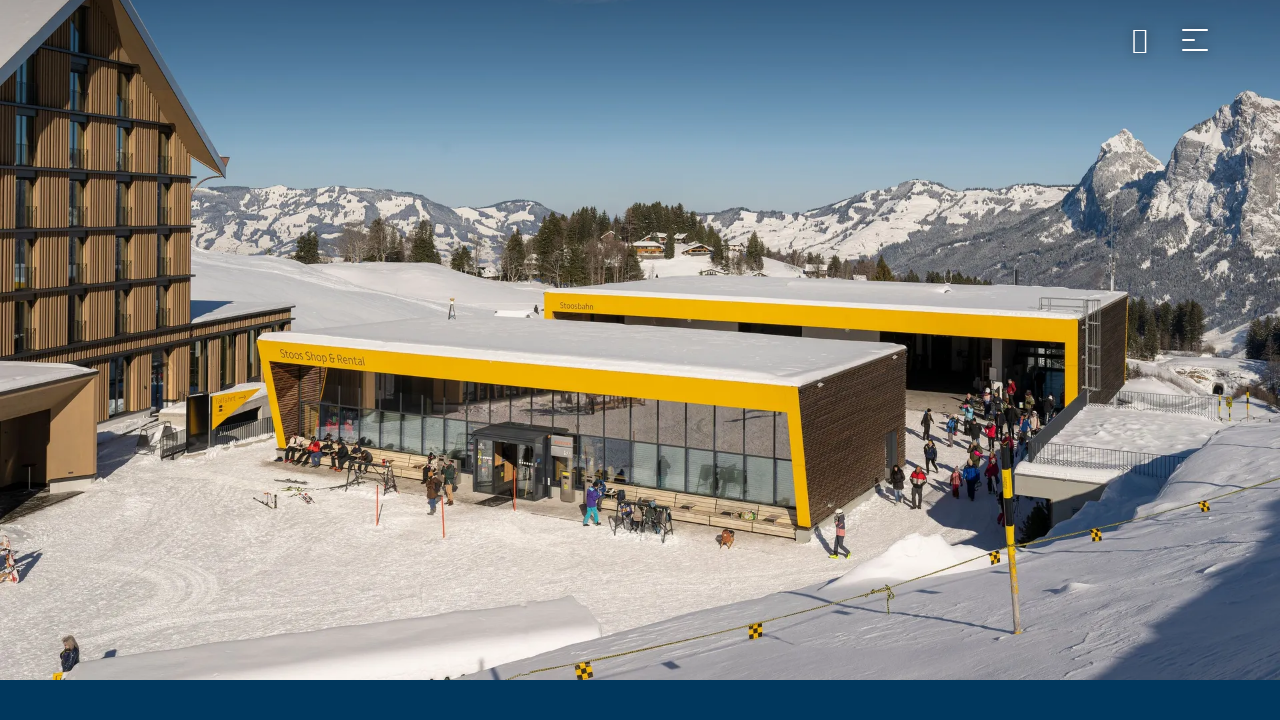

--- FILE ---
content_type: text/html;charset=utf-8
request_url: https://www.stoos.ch/de/stories/stoos-shop
body_size: 173971
content:
<!DOCTYPE html><html class="ada-web" theme="stoos" lang="de" ticket-style="dark" header-transparent-change><head><meta charset="utf-8">
<meta name="viewport" content="width=device-width, initial-scale=1, minimum-scale=1, viewport-fit=cover">
<title>STOOS SHOP &amp; RENTAL</title>
<link rel="preconnect" href="https://www.googletagmanager.com">
<link rel="preconnect" href="https://storage.googleapis.com">
<link rel="preconnect" href="https://www.google-analytics.com">
<link rel="preconnect" href="https://cda.contenthub.dev">
<link rel="preconnect" href="https://gql.contenthub.dev/content/v1">
<link rel="preconnect" href="https://assets.contenthub.dev">
<link rel="preconnect" href="https://images.contenthub.dev">
<link rel="preconnect" href="https://io.fusedeck.net">
<link rel="preconnect" href="https://www.stoos.ch">
<meta property="og:type" content="website">
<meta name="apple-mobile-web-app-status-bar-style" content="default">
<meta name="mobile-web-app-capable" content="yes">
<meta name="HandheldFriendly" content>
<meta name="MobileOptimized" content="320">
<meta name="robots" content="index, follow, max-image-preview:large, max-snippet:-1, max-video-preview:-1">
<link rel="dns-prefetch" href="https://io.fusedeck.net">
<script data-hid="ecd6aa6">
      (function (f, u, s, e_, d, e, c, k) {
      try{
        var cos = document.cookie.split(';');
        for (var i = 0; i < cos.length; i++) {var co = cos[i].trim().split('=');if (co[0] == 'fdTrackingType') {c = co[1];}if (co[0] == 'fdEnvId') {k = co[1];}}
        f[d] = f[d] || [];window.addEventListener("load",function(){fdWinLoaded=!0});
        var p = u.getElementsByTagName(s)[0]; var sc = u.createElement(s); sc.async = true;
        sc.src = e_ + '?p=' + e + '&l=' + (d != null ? d : '') + (c != null ? '&c=' + c : '') + (k != null ? '&e=' + k : '') + '&h=' + encodeURIComponent(location.href);
        p.parentNode.insertBefore(sc, p);
      }catch(e){}
      })(window, document, 'script', 'https://io.fusedeck.net/d/tm.js', null, '64q14HWlAu', null);
  </script>
<link rel="icon" type="image/x-icon" href="/themes/stoos/assets/favicon.ico" data-hid="2c9d455">
<link rel="mask-icon" href="/themes/stoos/assets/safari_pinned_tab.svg" color="#DC0243">
<link rel="apple-touch-icon" sizes="180x180" href="/themes/stoos/assets/iOS/Apple_Touch_Icon.png">
<link rel="icon" type="image/png" sizes="16x16" href="/themes/stoos/assets/favicon_16x16.png">
<link rel="icon" type="image/png" sizes="32x32" href="/themes/stoos/assets/favicon_32x32.png">
<link rel="icon" type="image/png" sizes="192x192" href="/themes/stoos/assets/favicon_192x192.png">
<link rel="icon" type="image/png" sizes="512x512" href="/themes/stoos/assets/favicon_512x512.png">
<link rel="manifest" href="/themes/stoos/assets/manifest.json">
<link rel="apple-touch-startup-image" media="(device-width: 768px) and (device-height: 1024px) and (-webkit-device-pixel-ratio: 1) and (orientation: landscape)" href="/themes/stoos/assets/iOS/Splashscreens/Apple_Splashscreen_iPad-Pro-Mini-Air_9-7_7-9_Landscape_@2x_2048x1536.png">
<link rel="apple-touch-startup-image" media="(device-width: 768px) and (device-height: 1024px) and (-webkit-device-pixel-ratio: 1) and (orientation: portrait)" href="/themes/stoos/assets/iOS/Splashscreens/Apple_Splashscreen_iPad-Pro-Mini-Air_9-7_7-9_Portrait_@2x_1536x2048.png">
<link rel="apple-touch-startup-image" media="(device-width: 768px) and (device-height: 1024px) and (-webkit-device-pixel-ratio: 2) and (orientation: landscape)" href="/themes/stoos/assets/iOS/Splashscreens/Apple_Splashscreen_iPad-Pro-Mini-Air_9-7_7-9_Landscape_@2x_2048x1536.png">
<link rel="apple-touch-startup-image" media="(device-width: 768px) and (device-height: 1024px) and (-webkit-device-pixel-ratio: 2) and (orientation: portrait)" href="/themes/stoos/assets/iOS/Splashscreens/Apple_Splashscreen_iPad-Pro-Mini-Air_9-7_7-9_Portrait_@2x_1536x2048.png">
<link rel="apple-touch-startup-image" media="(device-width: 744px) and (device-height: 1133px) and (-webkit-device-pixel-ratio: 2) and (orientation: landscape)" href="/themes/stoos/assets/iOS/Splashscreens/Apple_Splashscreen_iPad-Pro-Mini-Air_9-7_7-9_Landscape_@2x_2048x1536.png">
<link rel="apple-touch-startup-image" media="(device-width: 810px) and (device-height: 1080px) and (-webkit-device-pixel-ratio: 2) and (orientation: landscape)" href="/themes/stoos/assets/iOS/Splashscreens/Apple_Splashscreen_iPad_10-2_Landscape_@2x_2160x1620.png">
<link rel="apple-touch-startup-image" media="(device-width: 810px) and (device-height: 1080px) and (-webkit-device-pixel-ratio: 2) and (orientation: portrait)" href="/themes/stoos/assets/iOS/Splashscreens/Apple_Splashscreen_iPad_10-2_Portrait_@2x_1620_2160.png">
<link rel="apple-touch-startup-image" media="(device-width: 768px) and (device-height: 1024px) and (-webkit-device-pixel-ratio: 2) and (orientation: landscape)" href="/themes/stoos/assets/iOS/Splashscreens/Apple_Splashscreen_iPad-Pro-Mini-Air_9-7_7-9_Landscape_@2x_2048x1536.png">
<link rel="apple-touch-startup-image" media="(device-width: 768px) and (device-height: 1024px) and (-webkit-device-pixel-ratio: 2) and (orientation: landscape)" href="/themes/stoos/assets/iOS/Splashscreens/Apple_Splashscreen_iPad-Pro-Mini-Air_9-7_7-9_Landscape_@2x_2048x1536.png">
<link rel="apple-touch-startup-image" media="(device-width: 768px) and (device-height: 1024px) and (-webkit-device-pixel-ratio: 2) and (orientation: portrait)" href="/themes/stoos/assets/iOS/Splashscreens/Apple_Splashscreen_iPad-Pro-Mini-Air_9-7_7-9_Portrait_@2x_1536x2048.png">
<link rel="apple-touch-startup-image" media="(device-width: 834px) and (device-height: 1112px) and (-webkit-device-pixel-ratio: 2) and (orientation: landscape)" href="/themes/stoos/assets/iOS/Splashscreens/Apple_Splashscreen_iPadAir_10-5_Landscape_@2x_2224x1668.png">
<link rel="apple-touch-startup-image" media="(device-width: 834px) and (device-height: 1112px) and (-webkit-device-pixel-ratio: 2) and (orientation: portrait)" href="/themes/stoos/assets/iOS/Splashscreens/Apple_Splashscreen_iPadAir_10-5_Portrait_@2x_1668x2224.png">
<link rel="apple-touch-startup-image" media="(device-width: 834px) and (device-height: 1194px) and (-webkit-device-pixel-ratio: 2) and (orientation: landscape)" href="/themes/stoos/assets/iOS/Splashscreens/Apple_Splashscreen_iPadPro_11_10-5_Landscape_@2x_2388x1668.png">
<link rel="apple-touch-startup-image" media="(device-width: 834px) and (device-height: 1194px) and (-webkit-device-pixel-ratio: 2) and (orientation: portrait)" href="/themes/stoos/assets/iOS/Splashscreens/Apple_Splashscreen_iPadPro_11_10-5_Portrait_@2x_1668x2388.png">
<link rel="apple-touch-startup-image" media="(device-width: 1024px) and (device-height: 1366px) and (-webkit-device-pixel-ratio: 2) and (orientation: landscape)" href="/themes/stoos/assets/iOS/Splashscreens/Apple_Splashscreen_iPadPro_12-9_Landscape_@2x_2732x2048.png">
<link rel="apple-touch-startup-image" media="(device-width: 1024px) and (device-height: 1366px) and (-webkit-device-pixel-ratio: 2) and (orientation: portrait)" href="/themes/stoos/assets/iOS/Splashscreens/Apple_Splashscreen_iPadPro_12-9_Portrait_@2x_2048x2732.png">
<link rel="apple-touch-startup-image" media="(device-width: 320px) and (device-height: 568px) and (-webkit-device-pixel-ratio: 2) and (orientation: landscape)" href="/themes/stoos/assets/iOS/Splashscreens/Apple_Splashscreen_iPhone_4-SE_Landscape_@2x_1136x640.png">
<link rel="apple-touch-startup-image" media="(device-width: 320px) and (device-height: 568px) and (-webkit-device-pixel-ratio: 2) and (orientation: portrait)" href="/themes/stoos/assets/iOS/Splashscreens/Apple_Splashscreen_iPhone_4-SE_Portrait_@2x_640x1136.png">
<link rel="apple-touch-startup-image" media="(device-width: 375px) and (device-height: 667px) and (-webkit-device-pixel-ratio: 3) and (orientation: landscape)" href="/themes/stoos/assets/iOS/Splashscreens/Apple_Splashscreen_iPhone_6s_Landscape_@3x_1920x1080.png">
<link rel="apple-touch-startup-image" media="(device-width: 375px) and (device-height: 667px) and (-webkit-device-pixel-ratio: 3) and (orientation: portrait)" href="/themes/stoos/assets/iOS/Splashscreens/Apple_Splashscreen_iPhone_6s_Portrait_@3x_1080x1920.png">
<link rel="apple-touch-startup-image" media="(device-width: 476px) and (device-height: 847px) and (-webkit-device-pixel-ratio: 2) and (orientation: landscape)" href="/themes/stoos/assets/iOS/Splashscreens/Apple_Splashscreen_iPhone_8_7_6-s-Plus_6_4-7-SE_Landscape_@2x_1334x750.png">
<link rel="apple-touch-startup-image" media="(device-width: 476px) and (device-height: 847px) and (-webkit-device-pixel-ratio: 2) and (orientation: portrait)" href="/themes/stoos/assets/iOS/Splashscreens/Apple_Splashscreen_iPhone_8_7_6-s-Plus_6_4-7-SE_Portrait_@2x_750x1334.png">
<link rel="apple-touch-startup-image" media="(device-width: 414px) and (device-height: 736px) and (-webkit-device-pixel-ratio: 3) and (orientation: landscape)" href="/themes/stoos/assets/iOS/Splashscreens/Apple_Splashscreen_iPhone_8-Plus_7Plus_6s-Plus_6-Plus_Landscape_@3x_2208x1242.png">
<link rel="apple-touch-startup-image" media="(device-width: 414px) and (device-height: 736px) and (-webkit-device-pixel-ratio: 3) and (orientation: portrait)" href="/themes/stoos/assets/iOS/Splashscreens/Apple_Splashscreen_iPhone_8-Plus_7Plus_6s-Plus_6-Plus_Portrait_@3x_1242x2208.png">
<link rel="apple-touch-startup-image" media="(device-width: 414px) and (device-height: 896px) and (-webkit-device-pixel-ratio: 3) and (orientation: landscape)" href="/themes/stoos/assets/iOS/Splashscreens/Apple_Splashscreen_iPhone_11_XR_Landscape_@2x_1792x828.png">
<link rel="apple-touch-startup-image" media="(device-width: 414px) and (device-height: 896px) and (-webkit-device-pixel-ratio: 3) and (orientation: portrait)" href="/themes/stoos/assets/iOS/Splashscreens/Apple_Splashscreen_iPhone_11_XR_Portrait_@2x_828x1792.png">
<link rel="apple-touch-startup-image" media="(device-width: 414px) and (device-height: 896px) and (-webkit-device-pixel-ratio: 3) and (orientation: landscape)" href="/themes/stoos/assets/iOS/Splashscreens/Apple_Splashscreen_iPhone_11-Pro_Max_XS-Max_Landscape_@3x_2688x1242.png">
<link rel="apple-touch-startup-image" media="(device-width: 414px) and (device-height: 896px) and (-webkit-device-pixel-ratio: 3) and (orientation: portrait)" href="/themes/stoos/assets/iOS/Splashscreens/Apple_Splashscreen_iPhone_11-Pro_Max_XS-Max_Portrait_@3x_1242x2688.png">
<link rel="apple-touch-startup-image" media="(device-width: 390px) and (device-height: 844px) and (-webkit-device-pixel-ratio: 3) and (orientation: landscape)" href="/themes/stoos/assets/iOS/Splashscreens/Apple_Splashscreen_iPhone_13_13-Pro_12_12-Pro_Landscape_@3x_2532x1170.png">
<link rel="apple-touch-startup-image" media="(device-width: 390px) and (device-height: 844px) and (-webkit-device-pixel-ratio: 3) and (orientation: portrait)" href="/themes/stoos/assets/iOS/Splashscreens/Apple_Splashscreen_iPhone_13_13-Pro_12_12-Pro_Portrait_@3x_1170x2532.png">
<link rel="apple-touch-startup-image" media="(device-width: 375px) and (device-height: 812px) and (-webkit-device-pixel-ratio: 3) and (orientation: landscape)" href="/themes/stoos/assets/iOS/Splashscreens/Apple_Splashscreen_iPhone_13-12-mini_11-pro_XS_X_Portrait_@3x_2436x1125.png">
<link rel="apple-touch-startup-image" media="(device-width: 375px) and (device-height: 812px) and (-webkit-device-pixel-ratio: 3) and (orientation: portrait)" href="/themes/stoos/assets/iOS/Splashscreens/Apple_Splashscreen_iPhone_13-12-mini_11-pro_XS_X_Portrait_@3x_1125_2436.png">
<link rel="apple-touch-startup-image" media="(device-width: 428px) and (device-height: 926px) and (-webkit-device-pixel-ratio: 3) and (orientation: landscape)" href="/themes/stoos/assets/iOS/Splashscreens/Apple_Splashscreen_iPhone_13-Pro-Max_12-Pro-Max_Landscape_@3x_2778x1284.png">
<link rel="apple-touch-startup-image" media="(device-width: 428px) and (device-height: 926px) and (-webkit-device-pixel-ratio: 3) and (orientation: portrait)" href="/themes/stoos/assets/iOS/Splashscreens/Apple_Splashscreen_iPhone_13-Pro-Max_12-Pro-Max_Portrait_@3x_1284x2778.png">
<meta name="facebook-domain-verification" content="63bre5o6x0uozgq49xet6njtk8xtte">
<meta property="og:url" content="https://www.stoos.ch/de/stories/stoos-shop">
<meta property="msapplication-TileColor" content="#DC0243">
<meta property="msapplication-TileImage" content="/themes/stoos/assets/mstile-150x150.png">
<meta property="theme-color" content="#00375D">
<meta property="og:site_name" content="Stoos">
<meta name="apple-mobile-web-app-title" content="Stoos">
<meta id="i18n-og-url" property="og:url" content="/de/stories/stoos-shop">
<meta id="i18n-og" property="og:locale" content="de_CH">
<meta id="i18n-og-alt-en-CH" property="og:locale:alternate" content="en_CH">
<link id="i18n-alt-en" rel="alternate" href="/en/stories/stoos-shop" hreflang="en">
<link id="i18n-alt-en-CH" rel="alternate" href="/en/stories/stoos-shop" hreflang="en-CH">
<link id="i18n-alt-de" rel="alternate" href="/de/stories/stoos-shop" hreflang="de">
<link id="i18n-alt-de-CH" rel="alternate" href="/de/stories/stoos-shop" hreflang="de-CH">
<link id="i18n-xd" rel="alternate" href="/en/stories/stoos-shop" hreflang="x-default">
<link rel="canonical" href="https://www.stoos.ch/de/stories/stoos-shop">
<meta property="og:image" content="https://images.contenthub.dev/7l5wded27svb/0dd96b66c4b9e07815e44a7a74badf77/Computerformat%204_3-Stoos%20Shop%20(1).jpg?w=630">
<meta property="og:title" content="STOOS SHOP & RENTAL">
<meta property="og:description" content="Nach den spannenden Fahrt mit der steilsten Standseilbahn der Welt finden Sie den Stoos Shop & Rental direkt an der Bergstation.">
<meta name="description" content="Nach den spannenden Fahrt mit der steilsten Standseilbahn der Welt finden Sie den Stoos Shop & Rental direkt an der Bergstation.">
<meta name="keywords" content>
<link rel="preload" as="image" fetchpriority="high" media="(max-width: 767.99px) and (orientation: portrait) and (max-resolution: 1.1dppx)" imagesizes="100vw" imagesrcset="https://images.contenthub.dev/7l5wded27svb/0dd96b66c4b9e07815e44a7a74badf77/Computerformat%204_3-Stoos%20Shop%20(1).jpg?fm=avif&f=bottom&fit=fill&q=80&w=380 380w, https://images.contenthub.dev/7l5wded27svb/0dd96b66c4b9e07815e44a7a74badf77/Computerformat%204_3-Stoos%20Shop%20(1).jpg?fm=avif&f=bottom&fit=fill&q=80&w=576 576w, https://images.contenthub.dev/7l5wded27svb/0dd96b66c4b9e07815e44a7a74badf77/Computerformat%204_3-Stoos%20Shop%20(1).jpg?fm=avif&f=bottom&fit=fill&q=80&w=768 768w">
<link rel="preload" as="image" fetchpriority="high" media="(max-width: 767.99px) and (orientation: portrait) and (min-resolution: 1.1dppx)" imagesizes="100vw" imagesrcset="https://images.contenthub.dev/7l5wded27svb/0dd96b66c4b9e07815e44a7a74badf77/Computerformat%204_3-Stoos%20Shop%20(1).jpg?fm=avif&f=bottom&fit=fill&q=80&w=576 576w, https://images.contenthub.dev/7l5wded27svb/0dd96b66c4b9e07815e44a7a74badf77/Computerformat%204_3-Stoos%20Shop%20(1).jpg?fm=avif&f=bottom&fit=fill&q=80&w=768 768w, https://images.contenthub.dev/7l5wded27svb/0dd96b66c4b9e07815e44a7a74badf77/Computerformat%204_3-Stoos%20Shop%20(1).jpg?fm=avif&f=bottom&fit=fill&q=80&w=992 992w, https://images.contenthub.dev/7l5wded27svb/0dd96b66c4b9e07815e44a7a74badf77/Computerformat%204_3-Stoos%20Shop%20(1).jpg?fm=avif&f=bottom&fit=fill&q=80&w=1152 1152w, https://images.contenthub.dev/7l5wded27svb/0dd96b66c4b9e07815e44a7a74badf77/Computerformat%204_3-Stoos%20Shop%20(1).jpg?fm=avif&f=bottom&fit=fill&q=80&w=1536 1536w">
<link rel="preload" as="image" fetchpriority="high" imagesizes="100vw" media="(min-width: 768px) and (orientation: portrait) and (min-resolution: 1.1dppx)" imagesrcset="https://images.contenthub.dev/7l5wded27svb/0dd96b66c4b9e07815e44a7a74badf77/Computerformat%204_3-Stoos%20Shop%20(1).jpg?fm=avif&f=bottom&fit=fill&q=80&w=480 480w, https://images.contenthub.dev/7l5wded27svb/0dd96b66c4b9e07815e44a7a74badf77/Computerformat%204_3-Stoos%20Shop%20(1).jpg?fm=avif&f=bottom&fit=fill&q=80&w=992 992w, https://images.contenthub.dev/7l5wded27svb/0dd96b66c4b9e07815e44a7a74badf77/Computerformat%204_3-Stoos%20Shop%20(1).jpg?fm=avif&f=bottom&fit=fill&q=80&w=1920 1920w, https://images.contenthub.dev/7l5wded27svb/0dd96b66c4b9e07815e44a7a74badf77/Computerformat%204_3-Stoos%20Shop%20(1).jpg?fm=avif&f=bottom&fit=fill&q=80&w=1920 1920w">
<style>.nuxt-loading-indicator{background-color:var(--header-progress-bar-color)!important}</style>
<style>.app--container[data-v-1a18a380]{container-type:inline-size}</style>
<style>.layout-root[data-v-5a58065b]{display:flex;flex-direction:column;min-height:100vh}.layout-root[data-v-5a58065b]:focus{outline:none}.layout-root>.james-content[data-v-5a58065b]{flex:1}.layout-root>.james-content>.page__main--alert[data-v-5a58065b]{padding-top:var(--alert-bar-height)}@media print{.layout-root>.james-content>.page__main--alert[data-v-5a58065b]{padding-top:0}}.cl-modal-dest-1[data-v-5a58065b]{z-index:calc(var(--header-z-index) + 2010)}.cl-modal-dest-2[data-v-5a58065b]{z-index:calc(var(--header-z-index) + 2011)}.cl-modal-dest-3[data-v-5a58065b]{z-index:calc(var(--header-z-index) + 2012)}.cl-modal-dest-4[data-v-5a58065b]{z-index:calc(var(--header-z-index) + 2013)}.cl-modal-dest-5[data-v-5a58065b]{z-index:calc(var(--header-z-index) + 2014)}.vue-portal-target[data-v-5a58065b]{position:relative}</style>
<style>.accessibility-focus-button[data-v-e2b654ca]{background-color:var(--color-dark);border:2px solid var(--border-color-light);border-radius:var(--border-radius-buttons);box-shadow:4px 4px 30px 0 var(--rgba-color-dark-040);color:var(--color-light);font-size:var(--title-xs-font-size);font-weight:600!important;left:20px;letter-spacing:var(--title-xs-letter-spacing);line-height:var(--title-xs-line-height);opacity:0;padding:24px;pointer-events:none;position:fixed;text-decoration:underline;top:20px;word-spacing:var(--title-xs-word-spacing);z-index:calc(var(--header-z-index) + 2)}.accessibility-focus-button--dark[data-v-e2b654ca]{background-color:var(--color-light);border:2px solid var(--border-color-dark);box-shadow:4px 4px 30px 0 var(--rgba-color-light-040);color:var(--color-text)}.accessibility-focus-button[data-v-e2b654ca]:focus-visible{opacity:1;pointer-events:all}</style>
<style>.page__header-wrapper[data-v-114247a9]{display:contents}.page__header[data-v-114247a9]{left:0;max-width:100%;min-height:var(--header-main-height-mobile);position:fixed;right:0;top:0;width:100vw;z-index:var(--header-z-index)}@media (min-width:768px){.page__header[data-v-114247a9]{min-height:var(--header-main-height)}}@media print{.page__header[data-v-114247a9]{min-height:var(--header-print-height)!important;position:relative!important}}.page__header--static[data-v-114247a9]{position:sticky}.page__header--side-panel-visible[data-v-114247a9]{z-index:calc(var(--header-z-index) + 2)!important}@media (max-width:767.98px){.page__header.header-style-one.page__header--colored[data-v-114247a9] .header__brand__link{height:calc(var(--header-main-height-mobile) - 1px);padding:var(--brand-padding-colored);width:calc(var(--header-main-height-mobile) - 1px)}}@media (min-width:1200px){.page__header.header-style-one.page__header--colored[data-v-114247a9] .header__brand__link{height:calc(var(--header-main-height) - 1px);padding:var(--brand-padding-colored);width:calc(var(--header-main-height) - 1px)}}.page__header.header-style-one.page__header--content-visible[data-v-114247a9] .header__brand__link{height:var(--header-main-height);width:var(--header-main-height)}@media (max-width:767.98px){.page__header.header-style-one.page__header--content-visible[data-v-114247a9] .header__brand__link{height:calc(var(--header-main-height-mobile) - 1px);padding:var(--brand-padding-colored);width:calc(var(--header-main-height-mobile) - 1px)}}@media (max-width:767.98px){.page__header.header-style-one.page__header--side-panel-visible[data-v-114247a9] .header__brand__link{height:var(--header-main-height-mobile);padding:var(--brand-padding-colored);width:calc(var(--header-main-height-mobile) - 1px)}}.page__header--active[data-v-114247a9] .header__navigation__list__item__link.nuxt-link-exact-active:before,.page__header--colored[data-v-114247a9] .header__navigation__list__item__link.nuxt-link-exact-active:before,.page__header--side-panel-visible[data-v-114247a9] .header__navigation__list__item__link.nuxt-link-exact-active:before{opacity:1}.header[data-v-114247a9]{box-sizing:border-box}@media (max-width:767.98px){.header__brand[data-v-114247a9]{order:2}}.header__main[data-v-114247a9]{background-color:var(--header-main-background-color);box-sizing:border-box;display:flex;height:var(--header-main-height-mobile);justify-content:space-between;padding:0 1.25rem}@media (min-width:768px){.header__main[data-v-114247a9]{height:var(--header-main-height);padding:0 1.875rem}}@media (min-width:992px){.header__main[data-v-114247a9]{justify-content:flex-start}}@media (min-width:1260px){.header__main[data-v-114247a9]{padding:0 3.75rem}}@media print{.header__main[data-v-114247a9]{display:flex;justify-content:center}}.header__main__left[data-v-114247a9]{display:flex}@media (max-width:767.98px){.header__main__left[data-v-114247a9]{min-width:140px;order:1}}@media (max-width:575.98px){.header__main__left[data-v-114247a9]{min-width:100px;order:1}}@media (min-width:768px) and (max-width:1399.98px){.header__main__left[data-v-114247a9]{padding-left:var(--header-main-left-padding-tablet)}}@media (min-width:1200px){.header__main__left[data-v-114247a9]{padding-left:var(--header-main-left-padding-desktop)}}@media print{.header__main__left[data-v-114247a9]{display:none}}.header__main__nav[data-v-114247a9]{display:flex;justify-content:flex-end}@media (min-width:768px){.header__main__nav[data-v-114247a9]{flex:1 1 auto}}@media (max-width:767.98px){.header__main__nav[data-v-114247a9]{min-width:140px;order:3}}@media (max-width:575.98px){.header__main__nav[data-v-114247a9]{min-width:100px;order:3}}@media print{.header__main__nav[data-v-114247a9]{display:none}}.header__main__nav__mobile[data-v-114247a9]{z-index:calc(var(--header-z-index) + 3)!important}@media (max-width:767.98px){.header__main__nav__mobile--user-active[data-v-114247a9]{z-index:calc(var(--header-z-index) + 1)!important}}.header__main--style-two[data-v-114247a9]  .header__main__nav{justify-content:center}@media (max-width:767.98px){.header__main--style-two[data-v-114247a9]  .header__main__nav{min-width:0;order:2}}.header__main--style-two[data-v-114247a9]  .header__brand{padding-right:0}@media (max-width:767.98px){.header__main--style-two[data-v-114247a9]  .header__brand{order:3}}.header__main--style-two[data-v-114247a9]  .header__navigation__list{justify-content:center}.header__main--style-two[data-v-114247a9]  .header__navigation{padding:0 16px}@media (min-width:1400px){.header__main--burger-menu-no-items[data-v-114247a9]{display:none!important}}@media (min-width:768px){.header__main--burger-menu-no-items.header__main--menu-no-items[data-v-114247a9]{display:none!important}}.header__content[data-v-114247a9]{background-color:var(--header-content-background-color);color:var(--header-content-text-color);z-index:2}@media (min-width:768px){.header__content[data-v-114247a9]{z-index:100}}</style>
<style>.page__header{background-color:var(--header-main-background-color);color:var(--header-main-text-color);transition:background-color .2s ease-in-out}.page__header .header__main{border-bottom:1px solid var(--header-main-border-color);transition:border-bottom-color .2s ease-in-out}@media (max-width:767.98px){.page__header{background-color:var(--header-bg-color);color:var(--header-font-color);transition:background-color .2s ease-in-out}.page__header .header__main__navigation-toggle span{background-color:var(--header-font-color)!important}.page__header a.inherited-on-header-transparent-change,.page__header button.inherited-on-header-transparent-change{color:var(--header-font-color)}.page__header a.inherited-on-header-transparent-change:hover,.page__header button.inherited-on-header-transparent-change:hover{color:var(--header-hover-color)}.page__header .header__main{border-bottom:1px solid var(--separator-color-navigation)}.page__header img.header__brand__link__image--transparent{display:none}.page__header img.header__brand__link__image--active{display:block}.page__header .header__language__current__image path{fill:var(--header-font-color)}.page__header .header__navigation__list__item__link.nuxt-link-active:before{border-color:var(--header-hover-color)}}.page__header .header__main__basket.router-link-active .james-icon-cart-filled{color:var(--header-hover-color);opacity:1}.page__header .header__main__navigation-toggle span{background-color:var(--header-main-text-color)}@media (min-width:768px){.page__header .header__main__navigation-toggle span{box-shadow:0 0 10px var(--header-main-text-shadow)}}.page__header .header__main__navigation-toggle:hover span{background-color:var(--header-hover-color)}.page__header .header__main__basket,.page__header .header__main__search-toggle{color:var(--header-main-text-color)}@media (min-width:768px){.page__header .header__main__basket,.page__header .header__main__search-toggle{text-shadow:0 0 10px var(--header-main-text-shadow)}}.page__header .header__main__basket:hover,.page__header .header__main__search-toggle:hover{background-color:inherit}.page__header .header__main__basket:hover span,.page__header .header__main__search-toggle:hover span{color:var(--header-hover-color)}.page__header .header__main__basket:hover .header-badge span,.page__header .header__main__search-toggle:hover .header-badge span{color:var(--menu-navigation-badge-text-color)}.page__header .header__main__basket:hover .james-icon-cart-hover,.page__header .header__main__search-toggle:hover .james-icon-cart-hover{opacity:1}.page__header .header__navigation__list__item__link:before{background-color:var(--header-main-text-color)}@media (min-width:768px){.page__header .header__language__current{text-shadow:0 0 10px var(--header-main-text-shadow)}}.page__header a.header__navigation__list__item__link,.page__header button.header__navigation__list__item__link{color:var(--header-main-text-color)}@media (min-width:768px){.page__header a.header__navigation__list__item__link,.page__header button.header__navigation__list__item__link{text-shadow:0 0 10px var(--header-main-text-shadow)}}.page__header a.header__navigation__list__item__link:hover,.page__header button.header__navigation__list__item__link:hover{background-color:inherit;color:var(--header-main-text-color)}.page__header button.header__navigation__list__item__link{background-color:transparent;border:none}.page__header .header__language__current__image path{fill:var(--header-main-text-color)}.page__header--active,.page__header--colored,.page__header--side-panel-visible{background-color:var(--header-bg-color);color:var(--header-font-color);transition:background-color .2s ease-in-out}.page__header--active .header-badge,.page__header--colored .header-badge,.page__header--side-panel-visible .header-badge{box-shadow:0 0 0 2px var(--header-bg-color);color:var(--menu-navigation-badge-text-color)}.page__header--active .header__navigation__list__item__link:before,.page__header--colored .header__navigation__list__item__link:before,.page__header--side-panel-visible .header__navigation__list__item__link:before{background-color:var(--header-hover-color)}.page__header--active .header__main__navigation-toggle span,.page__header--colored .header__main__navigation-toggle span,.page__header--side-panel-visible .header__main__navigation-toggle span{background-color:var(--header-font-color);box-shadow:unset}.page__header--active .header__main__navigation-toggle:hover span,.page__header--colored .header__main__navigation-toggle:hover span,.page__header--side-panel-visible .header__main__navigation-toggle:hover span{background-color:var(--header-hover-color)}.page__header--active .header__navigation__user__item__initials__initial--light,.page__header--colored .header__navigation__user__item__initials__initial--light,.page__header--side-panel-visible .header__navigation__user__item__initials__initial--light{box-shadow:unset!important}.page__header--active .header__main__basket,.page__header--active .header__main__search-toggle,.page__header--colored .header__main__basket,.page__header--colored .header__main__search-toggle,.page__header--side-panel-visible .header__main__basket,.page__header--side-panel-visible .header__main__search-toggle{color:var(--header-font-color);text-shadow:unset}.page__header--active .header__main__basket:hover,.page__header--active .header__main__search-toggle:hover,.page__header--colored .header__main__basket:hover,.page__header--colored .header__main__search-toggle:hover,.page__header--side-panel-visible .header__main__basket:hover,.page__header--side-panel-visible .header__main__search-toggle:hover{background-color:inherit;color:var(--header-hover-color)}.page__header--active .header__language__current,.page__header--active .header__navigation__user__item,.page__header--colored .header__language__current,.page__header--colored .header__navigation__user__item,.page__header--side-panel-visible .header__language__current,.page__header--side-panel-visible .header__navigation__user__item{text-shadow:unset!important}.page__header--active a.header__navigation__list__item__link,.page__header--active button.header__navigation__list__item__link,.page__header--colored a.header__navigation__list__item__link,.page__header--colored button.header__navigation__list__item__link,.page__header--side-panel-visible a.header__navigation__list__item__link,.page__header--side-panel-visible button.header__navigation__list__item__link{color:var(--header-font-color);text-shadow:unset}.page__header--active a.header__navigation__list__item__link:hover,.page__header--active button.header__navigation__list__item__link:hover,.page__header--colored a.header__navigation__list__item__link:hover,.page__header--colored button.header__navigation__list__item__link:hover,.page__header--side-panel-visible a.header__navigation__list__item__link:hover,.page__header--side-panel-visible button.header__navigation__list__item__link:hover{background-color:inherit;color:var(--header-font-color)}.page__header--active .header__main,.page__header--colored .header__main,.page__header--side-panel-visible .header__main{border-bottom:1px solid var(--separator-color-navigation)}.page__header--active .header__main__basket.nuxt-link-exact-active .header__main__basket__icons__i,.page__header--colored .header__main__basket.nuxt-link-exact-active .header__main__basket__icons__i,.page__header--side-panel-visible .header__main__basket.nuxt-link-exact-active .header__main__basket__icons__i{color:var(--header-hover-color)}.page__header--active img.header__brand__link__image--transparent,.page__header--colored img.header__brand__link__image--transparent,.page__header--side-panel-visible img.header__brand__link__image--transparent{display:none}.page__header--active img.header__brand__link__image--active,.page__header--colored img.header__brand__link__image--active,.page__header--side-panel-visible img.header__brand__link__image--active{display:block}.page__header--active .header__language__current__image path,.page__header--colored .header__language__current__image path,.page__header--side-panel-visible .header__language__current__image path{fill:var(--header-font-color)}.page__header--active .header__navigation__list__item__link.nuxt-link-active:before,.page__header--colored .header__navigation__list__item__link.nuxt-link-active:before,.page__header--side-panel-visible .header__navigation__list__item__link.nuxt-link-active:before{color:var(--header-hover-color)!important}.page__header:focus,.page__header:focus-within,.page__header:hover{background-color:var(--header-bg-color);color:var(--header-font-color);transition:background-color .2s ease-in-out}.page__header:focus .header-badge,.page__header:focus-within .header-badge,.page__header:hover .header-badge{box-shadow:0 0 0 2px var(--header-bg-color);color:var(--menu-navigation-badge-text-color)}.page__header:focus .header__main,.page__header:focus-within .header__main,.page__header:hover .header__main{border-bottom:1px solid var(--separator-color-navigation)}.page__header:focus .header__navigation__list__item--active a.inherited-on-header-transparent-change,.page__header:focus .header__navigation__list__item--active button.inherited-on-header-transparent-change,.page__header:focus-within .header__navigation__list__item--active a.inherited-on-header-transparent-change,.page__header:focus-within .header__navigation__list__item--active button.inherited-on-header-transparent-change,.page__header:hover .header__navigation__list__item--active a.inherited-on-header-transparent-change,.page__header:hover .header__navigation__list__item--active button.inherited-on-header-transparent-change{color:var(--menu-item-active-text-color)}.page__header:focus .header__navigation__list__item--active .header__navigation__list__item__link,.page__header:focus-within .header__navigation__list__item--active .header__navigation__list__item__link,.page__header:hover .header__navigation__list__item--active .header__navigation__list__item__link{background-color:var(--header-dropdown-menu-bg-color)!important;color:var(--menu-item-on-dropdown-content-color)!important}.page__header:focus .header__navigation__list__item__link:before,.page__header:focus-within .header__navigation__list__item__link:before,.page__header:hover .header__navigation__list__item__link:before{background-color:var(--header-hover-color)}.page__header:focus .header__main__navigation-toggle span,.page__header:focus-within .header__main__navigation-toggle span,.page__header:hover .header__main__navigation-toggle span{background-color:var(--header-font-color);box-shadow:unset}.page__header:focus .header__language__current,.page__header:focus .header__main__search-toggle,.page__header:focus a.inherited-on-header-transparent-change,.page__header:focus button.inherited-on-header-transparent-change,.page__header:focus-within .header__language__current,.page__header:focus-within .header__main__search-toggle,.page__header:focus-within a.inherited-on-header-transparent-change,.page__header:focus-within button.inherited-on-header-transparent-change,.page__header:hover .header__language__current,.page__header:hover .header__main__search-toggle,.page__header:hover a.inherited-on-header-transparent-change,.page__header:hover button.inherited-on-header-transparent-change{color:var(--header-font-color);text-shadow:unset}.page__header:focus .header__navigation__user__item,.page__header:focus-within .header__navigation__user__item,.page__header:hover .header__navigation__user__item{text-shadow:unset!important}.page__header:focus .header__navigation__user__item__initials__initial--light,.page__header:focus-within .header__navigation__user__item__initials__initial--light,.page__header:hover .header__navigation__user__item__initials__initial--light{box-shadow:unset!important}.page__header:focus img.header__brand__link__image--transparent,.page__header:focus-within img.header__brand__link__image--transparent,.page__header:hover img.header__brand__link__image--transparent{display:none}.page__header:focus img.header__brand__link__image--active,.page__header:focus-within img.header__brand__link__image--active,.page__header:hover img.header__brand__link__image--active{display:block}.page__header:focus .header__language__current__image path,.page__header:focus-within .header__language__current__image path,.page__header:hover .header__language__current__image path{fill:var(--header-font-color)}.page__header:focus .header__navigation__list__item__link.nuxt-link-exact-active:before,.page__header:focus-within .header__navigation__list__item__link.nuxt-link-exact-active:before,.page__header:hover .header__navigation__list__item__link.nuxt-link-exact-active:before{opacity:1}@media print{.page__header{background-color:transparent;color:#000}.page__header,.page__header .header__main{border-bottom-color:transparent}}</style>
<style>.header__brand[data-v-87ecd4ec]{height:var(--header-main-height-mobile)}@media (min-width:768px){.header__brand[data-v-87ecd4ec]{height:var(--header-main-height);z-index:1000}}@media print{.header__brand[data-v-87ecd4ec]{height:var(--header-print-height)}}.header__brand__link[data-v-87ecd4ec]{background-color:var(--brand-background-color);display:block;transition:all .1s ease-in-out}@media (prefers-reduced-motion:reduce){.header__brand__link[data-v-87ecd4ec]{transition:none}}@media (min-width:768px){.header__brand__link[data-v-87ecd4ec]{position:relative;z-index:5}}@media print{.header__brand__link[data-v-87ecd4ec]{height:80px!important;margin:0;padding:23px 20px;width:80px!important}}.header__brand__link[data-v-87ecd4ec]:hover{background-color:var(--brand-background-color)}.header__brand__link__image[data-v-87ecd4ec]{display:block;height:auto;max-height:100%;max-width:100%;position:relative;transition:all .1s ease-in-out;width:100%}@media (prefers-reduced-motion:reduce){.header__brand__link__image[data-v-87ecd4ec]{transition:none}}@media (min-width:768px){.header__brand__link__image[data-v-87ecd4ec]{background-color:transparent;overflow:visible;vertical-align:middle}}@media (max-width:767.98px){.header__brand__link__image[data-v-87ecd4ec]{height:var(--brand-height-mobile)}}.header__brand__link__image__wrapper[data-v-87ecd4ec]{align-items:center;height:100%}.header__brand__link__image__wrapper__mobile[data-v-87ecd4ec]{display:none}@media (max-width:767.98px){.header__brand__link__image__wrapper__mobile[data-v-87ecd4ec]{display:flex}}.header__brand__link__image__wrapper__desktop[data-v-87ecd4ec]{display:flex}@media (max-width:767.98px){.header__brand__link__image__wrapper__desktop[data-v-87ecd4ec]{display:none}}.header__brand__link__image--transparent[data-v-87ecd4ec]{display:block}.header__brand__link__image--active[data-v-87ecd4ec]{display:none}@media (min-width:768px){.header__brand.header-style-one[data-v-87ecd4ec]{margin-right:.75rem}}.header__brand.header-style-one .header__brand__link[data-v-87ecd4ec]{height:var(--brand-height-mobile);padding:var(--brand-padding-mobile);width:var(--brand-width-mobile)}@media (min-width:768px){.header__brand.header-style-one .header__brand__link[data-v-87ecd4ec]{height:calc(var(--header-main-height) - 1px);width:calc(var(--header-main-height) - 1px)}}@media (min-width:1200px){.header__brand.header-style-one .header__brand__link[data-v-87ecd4ec]{height:var(--brand-height);padding:var(--brand-padding);width:var(--brand-width)}}.header__brand.header-style-three .header__brand__link[data-v-87ecd4ec],.header__brand.header-style-two .header__brand__link[data-v-87ecd4ec]{height:calc(var(--header-main-height) - 1px);padding:var(--brand-padding-colored);width:var(--brand-width)}@media (max-width:767.98px){.header__brand.header-style-three .header__brand__link[data-v-87ecd4ec],.header__brand.header-style-two .header__brand__link[data-v-87ecd4ec]{height:calc(var(--header-main-height-mobile) - 1px);padding:var(--brand-padding-colored-mobile);width:var(--brand-width-mobile)}}@media (min-width:768px){.header__brand.header-style-three[data-v-87ecd4ec]{margin-right:2rem}}</style>
<style>@media (max-width:767.98px){.header__language[data-v-0a91d188]{display:none}}.header__language__current[data-v-0a91d188]{align-items:center;cursor:pointer;display:flex;flex-direction:row;font-family:var(--menu-item-font);font-size:var(--menu-item-font-size);font-weight:var(--menu-item-font-weight);height:calc(var(--header-main-height-mobile) - 1px);letter-spacing:var(--menu-item-letter-spacing);line-height:var(--menu-item-line-height);padding:0 1.25rem;position:relative;text-transform:capitalize;white-space:nowrap}.header__language__current__code[data-v-0a91d188]{text-transform:uppercase}.header__language__current__indicator[data-v-0a91d188]{align-items:center;display:flex;height:calc(var(--header-main-height) - 1px);line-height:calc(var(--header-main-height) - 1px);margin-left:.3125rem;margin-top:-1px;position:relative}.header__language__current__indicator[data-v-0a91d188]:before{font-size:1.5rem;height:1.5rem;line-height:1.5rem;transform:rotate(0deg);transition:transform .2s linear}@media (prefers-reduced-motion:reduce){.header__language__current__indicator[data-v-0a91d188]:before{transition:none}}@media (min-width:768px){.header__language__current[data-v-0a91d188],.header__language__current__indicator[data-v-0a91d188]{height:calc(var(--header-main-height) - 1px);line-height:calc(var(--header-main-height) - 1px)}}.header__language__current[data-v-0a91d188]:before{background-color:var(--header-active-color);border-radius:100px 100px 0 0;bottom:0;content:"";display:block;height:6px;left:0;margin:0 auto;opacity:0;position:absolute;right:0;transition:all .3s ease-in;width:calc(100% - 64px)}.header__language__menu[data-v-0a91d188]{background-color:var(--header-dropdown-menu-bg-color);display:block;margin:0;padding:25px 0;position:absolute;width:340px;z-index:500}@media (min-width:768px){.header__language__menu[data-v-0a91d188]{box-shadow:0 4px 5px 0 rgba(0,0,0,.1)}}.header__language__menu__devider[data-v-0a91d188]{background-color:var(--header-menu-font-color);height:1px;margin:20px 40px}.header__language__menu__ai-text[data-v-0a91d188]{color:var(--header-menu-font-color);font-size:var(--footnote-font-size);letter-spacing:var(--footnote-letter-spacing);line-height:var(--footnote-line-height);margin-bottom:15px;padding:0 40px}.header__language__menu__list[data-v-0a91d188]{list-style:none inside none;margin:0;z-index:1000}.header__language__menu__list__item[data-v-0a91d188]{position:relative}.header__language__menu__list__item__text[data-v-0a91d188]{display:block;line-height:var(--line-height-body)!important;text-align:start}.header__language__menu__list__item__indicator[data-v-0a91d188]{opacity:1;transition:all .25s cubic-bezier(.65,0,.076,1);width:2rem}@media (prefers-reduced-motion:reduce){.header__language__menu__list__item__indicator[data-v-0a91d188]{transition:none}}.header__language__menu__list__item__indicator__icon[data-v-0a91d188]{color:var(--header-menu-arrow-color-default);font-size:1.5rem;height:.125rem;margin:auto;position:absolute;top:calc(50% - 12px);transition:all .25s cubic-bezier(.65,0,.076,1);width:1rem}@media (prefers-reduced-motion:reduce){.header__language__menu__list__item__indicator__icon[data-v-0a91d188]{transition:none}}.header__language__menu__list__item__indicator__arrow[data-v-0a91d188]{background:none;color:var(--header-menu-arrow-color-default);font-size:1.5rem;height:.125rem;opacity:0;position:absolute;top:calc(50% - 12px);transition:all .25s cubic-bezier(.65,0,.076,1);width:1rem}@media (prefers-reduced-motion:reduce){.header__language__menu__list__item__indicator__arrow[data-v-0a91d188]{transition:none}}.header__language__menu__list__item__link[data-v-0a91d188]{background-color:transparent;border:none;color:var(--header-menu-font-color);cursor:pointer;display:flex;font-family:var(--menu-dropdown-font);font-size:1.0625rem;font-weight:var(--menu-dropdown-item-text-font-weight);gap:20px;justify-content:space-between;line-height:1.375rem;padding:.9375rem 2.5rem;position:relative;transition:.2s linear;width:100%}@media (prefers-reduced-motion:reduce){.header__language__menu__list__item__link[data-v-0a91d188]{transition:none}}.header__language__menu__list__item__link--ai[data-v-0a91d188]{padding:.75rem 2.5rem}.header__language__menu__list__item__link--current-highlight[data-v-0a91d188],.header__language__menu__list__item__link[data-v-0a91d188]:hover{background-color:var(--header-menu-hover-bg-color);color:var(--header-menu-font-color-hover);text-decoration:none}.header__language__menu__list__item__link--current-highlight .header__language__menu__list__item__indicator__icon[data-v-0a91d188],.header__language__menu__list__item__link:hover .header__language__menu__list__item__indicator__icon[data-v-0a91d188]{color:var(--header-menu-arrow-color-hover);opacity:0;transform:translate(.3rem)}.header__language__menu__list__item__link--current-highlight .header__language__menu__list__item__indicator__arrow[data-v-0a91d188],.header__language__menu__list__item__link:hover .header__language__menu__list__item__indicator__arrow[data-v-0a91d188]{color:var(--header-menu-arrow-color-hover);opacity:1;transform:translate(.3rem)}.header__language__menu__list__item__content[data-v-0a91d188]{align-items:center;display:flex;gap:12px}.header__language:not(.header__language--active):hover .header__language__current[data-v-0a91d188]:before{background-color:var(--header-hover-color);opacity:1}.header__language:not(.header__language--active):hover .header__language__current__indicator[data-v-0a91d188]:before{transform:rotate(30deg)}.header__language--active .header__language__current:hover .header__language__current__indicator[data-v-0a91d188]:before{transform:rotate(150deg)}.header__language--active .header__language__current[data-v-0a91d188]{background-color:var(--header-dropdown-menu-bg-color);color:var(--menu-item-on-dropdown-content-color)}.header__language--active .header__language__current[data-v-0a91d188]:before{opacity:1;width:calc(100% - 40px)}.header__language--active .header__language__current__image[data-v-0a91d188] path{fill:var(--menu-text-color-accent-active)}.header__language--active .header__language__current__indicator[data-v-0a91d188]:before{transform:rotate(180deg);transition:.2s linear}@media (prefers-reduced-motion:reduce){.header__language--active .header__language__current__indicator[data-v-0a91d188]:before{transition:none}}</style>
<style>:root{--logo-colored-width-size-difference:0px}</style>
<style>.header__navigation[data-v-6c759ebd]{overflow:hidden;padding-left:1rem;padding-right:.3125rem}.header__navigation.overflow-visible[data-v-6c759ebd]{overflow:visible}@media (min-width:768px){.header__navigation--show-burger[data-v-6c759ebd]{max-width:calc(100vw - var(--brand-width) - 330px)}.header__navigation--show-burger.header-style-one[data-v-6c759ebd]{max-width:calc(100vw - var(--header-main-height) - 330px)}}@media (min-width:1200px){.header__navigation--show-burger[data-v-6c759ebd]{max-width:calc(100vw - var(--brand-width) - 370px - var(--logo-colored-width-size-difference))}}@media screen and (min-width:1600px){.header__navigation--show-burger[data-v-6c759ebd]{max-width:calc(100vw - var(--brand-width) - 576px)}}@media (min-width:768px){.header__navigation--show-search[data-v-6c759ebd]{max-width:calc(100vw - var(--header-main-height) - 345px)}}@media (min-width:1200px){.header__navigation--show-search[data-v-6c759ebd]{max-width:calc(100vw - var(--brand-width) - 385px - var(--logo-colored-width-size-difference))}}@media screen and (min-width:1600px){.header__navigation--show-search[data-v-6c759ebd]{max-width:calc(100vw - var(--brand-width) - 591px)}}@media (min-width:768px){.header__navigation--show-search.header__navigation--show-burger[data-v-6c759ebd]{max-width:calc(100vw - var(--header-main-height) - 382px)}}@media (min-width:1200px){.header__navigation--show-search.header__navigation--show-burger[data-v-6c759ebd]{max-width:calc(100vw - var(--brand-width) - 422px - var(--logo-colored-width-size-difference))}}@media screen and (min-width:1600px){.header__navigation--show-search.header__navigation--show-burger[data-v-6c759ebd]{max-width:calc(100vw - var(--brand-width) - 628px)}}@media (max-width:767.98px){.header__navigation[data-v-6c759ebd]{background-color:var(--menu-tab-bar-background-color);border-top:var(--menu-tab-bar-border-top);bottom:0;box-shadow:0 8px 17px 2px rgba(0,0,0,.14),0 3px 14px 2px rgba(0,0,0,.12),0 5px 5px -3px rgba(0,0,0,.2);left:0;max-width:none;padding:0 0 env(safe-area-inset-bottom);position:fixed;text-align:center;width:100vw;z-index:1005}.header__navigation--panel[data-v-6c759ebd]{z-index:850!important}.header__navigation[data-v-6c759ebd] button{border:none}}@media (max-width:575.98px){.header__navigation--panel[data-v-6c759ebd]{z-index:1004!important}}.header__navigation__list[data-v-6c759ebd]{display:flex;flex-direction:row;flex-wrap:wrap;justify-content:flex-end;list-style:none inside none;margin:0;padding:0;-ms-overflow-style:none;scrollbar-width:none}.header__navigation__list[data-v-6c759ebd]::-webkit-scrollbar{display:none}@media (min-width:768px) and (max-width:860px){.header__navigation__list[data-v-6c759ebd]{max-width:calc(100vw - 726px)}}@media (max-width:767.98px){.header__navigation__list[data-v-6c759ebd]{background-color:var(--menu-tab-bar-background-color);color:var(--menu-tab-bar-content-color)}}</style>
<style>.page__header--active{z-index:calc(var(--header-z-index) + 2)!important}</style>
<style>.header__navigation__list__item[data-v-585b4e00]{position:relative}.header__navigation__list__item .header__navigation__list__item__link[data-v-585b4e00]:focus,.header__navigation__list__item[data-v-585b4e00]:focus{outline:none}.header__navigation__list__item__link[data-v-585b4e00]{cursor:pointer;display:block;font-family:var(--menu-item-font);font-size:var(--menu-item-font-size);font-weight:var(--menu-item-font-weight);height:calc(var(--header-main-height-mobile) - 1px);letter-spacing:var(--menu-item-letter-spacing);line-height:var(--menu-item-line-height);padding-left:1.25rem;padding-right:1.25rem;position:relative;transition:none;white-space:nowrap}.header__navigation__list__item__link[data-v-585b4e00]:before{background-color:var(--header-hover-color);border-radius:100px 100px 0 0;bottom:0;content:"";display:block;height:6px;left:0;margin:0 auto;opacity:0;position:absolute;right:0;transition:all .3s ease-in;width:calc(100% - 64px)}@media (min-width:768px){.header__navigation__list__item__link[data-v-585b4e00]{height:calc(var(--header-main-height) - 1px);line-height:calc(var(--header-main-height) - 1px)}.header__navigation__list__item__link.router-link-exact-active[data-v-585b4e00]:before{opacity:1;width:calc(100% - 40px)}}.header__navigation__list__item__link[data-v-585b4e00]:hover{text-decoration:none}.header__navigation__list__item__link[data-v-585b4e00]:hover:before{opacity:1}.header__navigation__list__item__link__indicator[data-v-585b4e00]{display:none}@media (min-width:992px){.header__navigation__list__item.header__navigation__list__item--overlay .header__navigation__list__item__link[data-v-585b4e00]:not(.router-link-exact-active):hover:after{display:none}}.header__navigation__list__item__icon[data-v-585b4e00]{display:none}.header__navigation__list__item__dropdown[data-v-585b4e00]{display:none;margin:0;padding:0;position:absolute;right:var(--menu-dropdown-alignment);z-index:500}@media (min-width:768px){.header__navigation__list__item__dropdown--active--shown[data-v-585b4e00]{display:block!important}.header__navigation__list__item__dropdown--active--hidden[data-v-585b4e00]{display:none!important}.header__navigation__list__item__dropdown[data-v-585b4e00]{box-shadow:0 4px 5px 0 rgba(0,0,0,.1)}}.header__navigation__list__item--isDropdown[data-v-585b4e00]{cursor:pointer}@media (min-width:768px){.header__navigation__list__item--isDropdown .header__navigation__list__item__link:hover .header__navigation__list__item__link__indicator[data-v-585b4e00]:before{transform:rotate(30deg)}.header__navigation__list__item--isDropdown .header__navigation__list__item__link[data-v-585b4e00]{display:flex}.header__navigation__list__item--isDropdown .header__navigation__list__item__link__indicator[data-v-585b4e00]{align-items:center;display:flex;height:calc(var(--header-main-height) - 1px);line-height:calc(var(--header-main-height) - 1px);margin-left:4px;margin-top:-1px;position:relative;width:1.5rem}.header__navigation__list__item--isDropdown .header__navigation__list__item__link__indicator[data-v-585b4e00]:before{font-size:1.5rem;height:1.5rem;line-height:1.5rem;transform:rotate(0deg);transition:transform .2s linear}}@media (min-width:768px) and (prefers-reduced-motion:reduce){.header__navigation__list__item--isDropdown .header__navigation__list__item__link__indicator[data-v-585b4e00]:before{transition:none}}@media (min-width:768px){.header__navigation__list__item--active .header__navigation__list__item__link:hover .header__navigation__list__item__link__indicator[data-v-585b4e00]:before{transform:rotate(150deg)}}.header__navigation__list__item--active.header__navigation__list__item--isDropdown .header__navigation__list__item__link[data-v-585b4e00]{background-color:var(--header-dropdown-menu-bg-color)}.header__navigation__list__item--active.header__navigation__list__item--isDropdown .header__navigation__list__item__link[data-v-585b4e00]:before{background-color:var(--header-active-color);opacity:1}@media (min-width:768px){.header__navigation__list__item--active.header__navigation__list__item--isDropdown .header__navigation__list__item__link:hover .header__navigation__list__item__icon--svg[data-v-585b4e00] svg *{fill:var(--tab-bar-active-content-color)!important}}.header__navigation__list__item--active .header__navigation__list__item__link[data-v-585b4e00]{color:var(--menu-item-on-dropdown-content-color)}.header__navigation__list__item--active .header__navigation__list__item__link[data-v-585b4e00]:before{background-color:var(--header-active-color);opacity:1;width:calc(100% - 40px)}.header__navigation__list__item--active .header__navigation__list__item__link__indicator[data-v-585b4e00]:before{transform:rotate(180deg);transition:.2s linear}@media (prefers-reduced-motion:reduce){.header__navigation__list__item--active .header__navigation__list__item__link__indicator[data-v-585b4e00]:before{transition:none}}.header__navigation__list__item--active .header__navigation__list__item__dropdown[data-v-585b4e00]{max-height:calc(100dvh - var(--header-main-height));overflow:hidden;overflow-y:scroll;-ms-overflow-style:none;scrollbar-width:none}@media (min-width:768px){.header__navigation__list__item--active .header__navigation__list__item__dropdown[data-v-585b4e00]{width:-moz-max-content;width:max-content}}.header__navigation__list__item--active .header__navigation__list__item__dropdown[data-v-585b4e00]::-webkit-scrollbar{display:none}.header__navigation__list__item__text__mobile[data-v-585b4e00]{display:none}@media (max-width:767.98px){.header__navigation__list__item__text__mobile[data-v-585b4e00]{display:inline-block}.header__navigation__list__item__text__desktop[data-v-585b4e00]{display:none}.header__navigation__list__item[data-v-585b4e00]{flex:1;min-width:64px}.header__navigation__list__item[data-v-585b4e00]:nth-child(n+7){display:none}.header__navigation__list__item--isDropdown--active .header__navigation__list__item__link[data-v-585b4e00]{background-color:var(--header-dropdown-menu-bg-color);color:var(--menu-item-on-dropdown-content-color)}}@media (max-width:767.98px){.header__navigation__list__item--isDropdown--active .header__navigation__list__item__link .header__navigation__list__item__icon--svg[data-v-585b4e00] svg *{fill:var(--menu-item-on-dropdown-content-color)}.header__navigation__list__item--isDropdown--active .header__navigation__list__item__text[data-v-585b4e00]{color:var(--menu-item-on-dropdown-content-color)}.header__navigation__list__item--isDropdown--active .header__navigation__list__item__dropdown[data-v-585b4e00]{display:block}.header__navigation__list__item--isDropdown--active .header__navigation__list__item__overlay[data-v-585b4e00]{background-color:rgba(0,0,0,.5);bottom:var(--mobile-footer-bar-height);height:100%;left:0;position:fixed;right:0;width:100%}.header__navigation__list__item--isDropdown--active .header__navigation__list__item__overlay--alert-bar[data-v-585b4e00]{height:calc(100% - var(--mobile-footer-bar-height) - var(--alert-bar-height));top:var(--alert-bar-height)}.header__navigation__list__item--isDropdown--active .header__navigation__list__item__overlay--switch[data-v-585b4e00]{height:calc(100% - 60px - var(--header-switch-height));top:var(--header-switch-height)}.header__navigation__list__item--isDropdown--active .header__navigation__list__item__overlay--switch-alert-bar[data-v-585b4e00]{height:calc(100% - 60px - var(--header-switch-height) - var(--alert-bar-height));top:calc(var(--header-switch-height) + var(--alert-bar-height))}.header__navigation__list__item a.inherited-on-header-transparent-change[data-v-585b4e00],.header__navigation__list__item button.inherited-on-header-transparent-change[data-v-585b4e00],.header__navigation__list__item__link[data-v-585b4e00]{background-color:inherit;color:inherit;display:flex;flex-direction:column;font-family:var(--menu-tab-bar-font);font-style:normal;height:var(--mobile-footer-bar-height);justify-content:center;line-height:var(--mobile-footer-bar-height)-1px;margin:0 auto;padding:10px 16px 4px;text-align:center;width:100%}.header__navigation__list__item a.inherited-on-header-transparent-change[data-v-585b4e00]:before,.header__navigation__list__item button.inherited-on-header-transparent-change[data-v-585b4e00]:before,.header__navigation__list__item__link[data-v-585b4e00]:before{background-color:var(--header-hover-color);border-radius:0 0 100px 100px;bottom:unset;height:4px;top:0}}@media (max-width:767.98px) and (max-width:767.98px){.header__navigation__list__item a.inherited-on-header-transparent-change[data-v-585b4e00],.header__navigation__list__item button.inherited-on-header-transparent-change[data-v-585b4e00],.header__navigation__list__item__link[data-v-585b4e00]{justify-content:space-between}}@media (max-width:767.98px){.header__navigation__list__item a.inherited-on-header-transparent-change.header__navigation__list__item__link--isDropdown--subitem--active[data-v-585b4e00]:before,.header__navigation__list__item a.inherited-on-header-transparent-change.router-link-exact-active[data-v-585b4e00]:before,.header__navigation__list__item button.inherited-on-header-transparent-change.header__navigation__list__item__link--isDropdown--subitem--active[data-v-585b4e00]:before,.header__navigation__list__item button.inherited-on-header-transparent-change.router-link-exact-active[data-v-585b4e00]:before,.header__navigation__list__item__link.header__navigation__list__item__link--isDropdown--subitem--active[data-v-585b4e00]:before,.header__navigation__list__item__link.router-link-exact-active[data-v-585b4e00]:before{opacity:1;width:calc(100% - 40px)}.header__navigation__list__item__icon[data-v-585b4e00]{display:block;font-size:1.2rem;line-height:1;width:100%}.header__navigation__list__item__icon--svg[data-v-585b4e00]{line-height:1}.header__navigation__list__item__icon--svg[data-v-585b4e00]  svg{height:100%;height:24px;max-width:24px;width:100%}.header__navigation__list__item__icon--svg[data-v-585b4e00]  svg *{fill:var(--menu-tab-bar-content-color)}.header__navigation__list__item__text[data-v-585b4e00]{display:block;font-size:var(--caption2-font-size);font-weight:inherit;letter-spacing:var(--caption2-letter-spacing);line-height:var(--caption2-line-height);margin-top:0;width:100%;word-spacing:var(--caption2-word-spacing)}.header__navigation__list__item__text[data-v-585b4e00]:before{content:"";margin-left:-100%}.header__navigation__list__item__text[data-v-585b4e00]:after{content:"";margin-right:-100%}.header__navigation__list__item__dropdown[data-v-585b4e00]{bottom:var(--footer-height-mobile);left:0;max-width:100%;min-width:100vw;position:fixed;top:0;width:100%;z-index:999}}.header__navigation__list__item__link[data-v-585b4e00]{align-items:center}</style>
<style>.header__main__basket[data-v-57889ab8]{display:flex;flex-direction:column;font-size:24px;height:calc(var(--header-main-height-mobile) - 1px);justify-content:center;line-height:calc(var(--header-main-height-mobile) - 1px);padding:0 8px;transition:none}.header__main__basket__icons[data-v-57889ab8]{display:block;height:100%;position:relative;text-align:center;width:24px}@media (min-width:768px){.header__main__basket__icons[data-v-57889ab8]{width:26px}}.header__main__basket__icons__i[data-v-57889ab8]{align-items:center;display:flex;height:calc(var(--header-main-height-mobile) - 1px);line-height:calc(var(--header-main-height-mobile) - 1px);position:absolute;transition:all .3s;width:24px}.header__main__basket__icons__i.james-icon-cart-filled[data-v-57889ab8],.header__main__basket__icons__i.james-icon-cart-hover[data-v-57889ab8]{opacity:0}@media (min-width:768px){.header__main__basket__icons__i[data-v-57889ab8]{height:calc(var(--header-main-height) - 1px);line-height:calc(var(--header-main-height) - 1px)}}.header__main__basket__icons__i[data-v-57889ab8]:before{display:block;vertical-align:top}@media (min-width:768px){.header__main__basket[data-v-57889ab8]{font-size:26px;height:calc(var(--header-main-height) - 1px);line-height:calc(var(--header-main-height) - 1px);padding:0 12px}}.header__main__basket[data-v-57889ab8]:hover{text-decoration:none}.header__main__basket:hover .james-icon-cart-hover[data-v-57889ab8]{color:var(--header-hover-color);opacity:1}</style>
<style>.header__main__search-toggle[data-v-0809c232]{-webkit-appearance:none;-moz-appearance:none;background:none;background-color:transparent;border:none;color:inherit;cursor:pointer;display:block;font:inherit;height:calc(var(--header-main-height-mobile) - 1px);line-height:calc(var(--header-main-height-mobile) - 1px);position:relative;text-decoration:none;-webkit-user-select:none;-moz-user-select:none;user-select:none;-webkit-tap-highlight-color:transparent;padding:0 8px}.header__main__search-toggle .header__main__search-toggle__icon[data-v-0809c232]:focus,.header__main__search-toggle[data-v-0809c232]:focus{outline:none}.header__main__search-toggle:focus>.header__main__search-toggle__icon[data-v-0809c232]{outline:1px dotted #212121;outline:5px auto -webkit-focus-ring-color}@media (min-width:768px){.header__main__search-toggle[data-v-0809c232]{height:calc(var(--header-main-height) - 1px);line-height:calc(var(--header-main-height) - 1px);padding:0 12px}}.header__main__search-toggle__icons[data-v-0809c232]{display:block;height:100%;position:relative;text-align:center;width:24px}@media (min-width:768px){.header__main__search-toggle__icons[data-v-0809c232]{width:26px}}.header__main__search-toggle__icon[data-v-0809c232]{align-items:center;display:flex;font-size:24px;height:calc(var(--header-main-height-mobile) - 2px);line-height:calc(var(--header-main-height-mobile) - 2px);margin-top:1px;position:absolute;transition:all .3s}@media (min-width:768px){.header__main__search-toggle__icon[data-v-0809c232]{font-size:26px;height:calc(var(--header-main-height) - 2px);line-height:calc(var(--header-main-height) - 2px)}}.header__main__search-toggle__icon.james-icon-search-filled[data-v-0809c232],.header__main__search-toggle__icon.james-icon-search-hover[data-v-0809c232]{opacity:0}.header__main__search-toggle[data-v-0809c232]:hover{color:var(--header-hover-color)}.header__main__search-toggle:hover .james-icon-search-hover[data-v-0809c232]{opacity:1}.header__main__search-toggle--expanded span[data-v-0809c232]{color:var(--header-hover-color)}.header__main__search-toggle--expanded .james-icon-search-filled[data-v-0809c232]{opacity:1}</style>
<style>.header__main__navigation-toggle[data-v-716801bc]{-webkit-appearance:none;-moz-appearance:none;background:none;background-color:transparent;border:none;color:inherit;cursor:pointer;display:block;font:inherit;height:calc(var(--header-main-height-mobile) - 1px);line-height:calc(var(--header-main-height-mobile) - 1px);position:relative;text-decoration:none;-webkit-user-select:none;-moz-user-select:none;user-select:none;-webkit-tap-highlight-color:transparent;margin:0 8px;padding:0;width:24px}.header__main__navigation-toggle[data-v-716801bc]:first-child{margin-left:0}@media (min-width:768px){.header__main__navigation-toggle[data-v-716801bc]{height:calc(var(--header-main-height) - 1px);line-height:calc(var(--header-main-height) - 1px);margin:0 12px;width:26px}}.header__main__navigation-toggle__icon[data-v-716801bc]{background-color:#000;border-radius:1px;height:2px;left:0;position:absolute;top:50%;transform:translateY(-50%);transition:all .3s;width:12px}@media (min-width:768px){.header__main__navigation-toggle__icon[data-v-716801bc]{width:13px}}.header__main__navigation-toggle__icon--top[data-v-716801bc]{background-color:#000;border-radius:1px;height:2px;left:0;position:absolute;top:calc(50% - 10px);transform:translateY(-50%);transition:all .3s;width:24px}@media (min-width:768px){.header__main__navigation-toggle__icon--top[data-v-716801bc]{width:26px}}.header__main__navigation-toggle__icon--bottom[data-v-716801bc]{background-color:#000;border-radius:1px;height:2px;left:0;position:absolute;top:calc(50% + 10px);transform:translateY(-50%);transition:all .3s;width:24px}@media (min-width:768px){.header__main__navigation-toggle__icon--bottom[data-v-716801bc]{width:26px}}.header__main__navigation-toggle:hover span[data-v-716801bc]{background-color:var(--header-hover-color)}.header__main__navigation-toggle:hover .header__main__navigation-toggle__icon[data-v-716801bc]{width:24px}.header__main__navigation-toggle--expanded span[data-v-716801bc]{background-color:var(--header-hover-color)!important}.header__main__navigation-toggle--expanded .header__main__navigation-toggle__icon[data-v-716801bc]{opacity:0}.header__main__navigation-toggle--expanded .header__main__navigation-toggle__icon--top[data-v-716801bc]{top:50%;transform:translateY(-50%) rotate(45deg);width:28px}@media (min-width:768px){.header__main__navigation-toggle--expanded .header__main__navigation-toggle__icon--top[data-v-716801bc]{width:30px}}.header__main__navigation-toggle--expanded .header__main__navigation-toggle__icon--bottom[data-v-716801bc]{top:50%;transform:translateY(-50%) rotate(-45deg);width:28px}@media (min-width:768px){.header__main__navigation-toggle--expanded .header__main__navigation-toggle__icon--bottom[data-v-716801bc]{width:30px}}.header__main__navigation-toggle--left[data-v-716801bc]{padding-left:0;padding-right:.625rem}@media (min-width:768px){.header__main__navigation-toggle--left[data-v-716801bc]{padding-left:0;padding-right:.9375rem}}</style>
<style>.navigation__panel[data-v-483804f8]{color:var(--side-panel-color);height:100vh;height:calc(100vh - var(--header-main-height-mobile));left:0;position:absolute;right:0;top:var(--header-main-height-mobile);width:100%;z-index:853}@media (min-width:768px){.navigation__panel[data-v-483804f8]{top:var(--header-main-height)}}.navigation__panel__content[data-v-483804f8]{display:block;height:100%;overflow:hidden;overflow-y:scroll;position:relative;width:100%;z-index:5;-ms-overflow-style:none;scrollbar-width:none;text-align:left}.navigation__panel__content[data-v-483804f8]::-webkit-scrollbar{display:none}.navigation__panel--animation-enter-active[data-v-483804f8],.navigation__panel--animation-enter-active .navigation__panel__content[data-v-483804f8],.navigation__panel--animation-leave-active[data-v-483804f8],.navigation__panel--animation-leave-active .navigation__panel__content[data-v-483804f8]{transition:transform .4s linear}.navigation__panel--animation-enter-from[data-v-483804f8]:before,.navigation__panel--animation-leave-to[data-v-483804f8]:before{opacity:0}.navigation__panel--animation-enter-from .navigation__panel__content[data-v-483804f8],.navigation__panel--animation-leave-to .navigation__panel__content[data-v-483804f8]{transform:translate3d(100%,0,0)}.navigation__panel--slide-left.navigation__panel--animation-enter-from .navigation__panel__content[data-v-483804f8],.navigation__panel--slide-left.navigation__panel--animation-leave-to .navigation__panel__content[data-v-483804f8]{transform:translate3d(-100%,0,0)}.navigation__panel--alert[data-v-483804f8]{height:calc(100vh - var(--header-main-height-mobile) - 50px);top:calc(var(--header-main-height-mobile) + 50px)}@media (min-width:768px){.navigation__panel--alert[data-v-483804f8]{height:calc(100vh - var(--header-main-height) - 50px);top:calc(var(--header-main-height) + 50px)}}.navigation__panel--switch[data-v-483804f8]{height:calc(100vh - var(--header-main-height-mobile) - var(--header-switch-height));top:calc(var(--header-main-height-mobile) + var(--header-switch-height))}@media (min-width:768px){.navigation__panel--switch[data-v-483804f8]{height:calc(100vh - var(--header-main-height) - var(--header-switch-height));top:calc(var(--header-main-height) + var(--header-switch-height))}}.navigation__panel--switch-alert[data-v-483804f8]{height:calc(100vh - var(--header-main-height-mobile) - var(--alert-bar-height) - var(--header-switch-height));top:calc(var(--header-main-height-mobile) + var(--alert-bar-height) + var(--header-switch-height))}@media (min-width:768px){.navigation__panel--switch-alert[data-v-483804f8]{height:calc(100vh - var(--header-main-height) - var(--alert-bar-height) - var(--header-switch-height));top:calc(var(--header-main-height) + var(--alert-bar-height) + var(--header-switch-height))}}</style>
<style>.header__drop-shadow[data-v-59b8ede4]{background-color:rgba(38,38,37,.8);bottom:0;left:0;opacity:1;position:fixed;right:0;top:var(--header-main-height-mobile);width:100vw;z-index:800}@media (min-width:768px){.header__drop-shadow[data-v-59b8ede4]{top:var(--header-main-height)}}.header__drop-shadow--alert[data-v-59b8ede4]{top:calc(var(--header-main-height-mobile) + 50px)}@media (min-width:768px){.header__drop-shadow--alert[data-v-59b8ede4]{top:calc(var(--header-main-height) + 50px)}}.header__drop-shadow--switch[data-v-59b8ede4]{top:calc(var(--header-main-height-mobile) + var(--header-switch-height))}@media (min-width:768px){.header__drop-shadow--switch[data-v-59b8ede4]{top:calc(var(--header-main-height) + var(--header-switch-height))}}.header__drop-shadow--switch-alert[data-v-59b8ede4]{top:calc(var(--header-main-height-mobile) + var(--header-switch-height) + var(--alert-bar-height))}@media (min-width:768px){.header__drop-shadow--switch-alert[data-v-59b8ede4]{top:calc(var(--header-main-height) + var(--header-switch-height) + var(--alert-bar-height))}}</style>
<style>.level1[data-v-c3414fed]{background-image:radial-gradient(circle at 50% 50%,#000,#292929 109%);height:100%;justify-content:center;left:0;position:fixed;top:0;width:100%;z-index:3000}.level1[data-v-c3414fed],.text[data-v-c3414fed]{align-items:center;display:flex}.text[data-v-c3414fed]{color:#fff;flex-direction:column;margin-left:40px;margin-right:40px;opacity:1;text-align:center}.text .loader[data-v-c3414fed]{margin:34px auto}.text .loader__spinner[data-v-c3414fed]{border-color:#fff #fff hsla(0,0%,100%,.5);border-width:3px;height:30px;width:30px}.text .details[data-v-c3414fed]{display:inline-block;font-size:17px;font-weight:400;letter-spacing:-.42px;line-height:1.29;margin:12px auto var(--spacing-m);max-width:600px}.text>div[data-v-c3414fed]{align-items:center;display:flex;flex-direction:column}.text>div>.title[data-v-c3414fed]{font-size:22px;font-weight:600;letter-spacing:-1.02px;line-height:1.27}</style>
<style>.login__widget[data-v-76c7cd1c]{flex:1;height:100%;overflow:scroll}.login__modal[data-v-76c7cd1c]  .modal-content .modal-body .login-widget__container{overflow-y:scroll;scroll-snap-align:end}.login__modal[data-v-76c7cd1c]  .modal-content .modal-body .login-widget__container .login-widget__footer{bottom:0;position:sticky}.login__modal[data-v-76c7cd1c]  .modal-content .modal-body .login-w{scrollbar-width:none;-ms-overflow-style:none}.login__modal[data-v-76c7cd1c]  .modal-content .modal-body .login-w::-webkit-scrollbar{display:none}</style>
<style>.styled__modal[data-v-38d8b64d]{z-index:2003!important}.styled__modal.is-ios[data-v-38d8b64d]  .modal-content{display:block!important;overflow-y:scroll}.styled__modal[data-v-38d8b64d]  .modal-content .modal-body{display:flex;flex-direction:column;overflow-y:hidden;scroll-snap-align:end}@media (max-width:575.98px){.styled__modal[data-v-38d8b64d]  .modal-content .modal-header{padding-top:1.25rem!important}}@media (min-width:992px){.styled__modal[data-v-38d8b64d]  .j-widget-navbar--sticky-unsticked.j-widget-navbar--sticky-unsticked-fullwidth{border-bottom:none;left:unset;width:100%}}@media (min-width:992px){.styled__modal[data-v-38d8b64d]  .modal-content{max-width:556px!important;min-height:275px;min-width:556px!important;top:50%!important;transform:translateY(-50%)}}</style>
<style>.ios-class{overflow:hidden;-webkit-overflow-scrolling:unset}</style>
<style>[data-v-d2c9c417] .gallery-wrapper{margin-left:-1.5rem;margin-right:-1.5rem}@media (max-width:991.98px){[data-v-d2c9c417] .j-widget-navbar--sticky-sticked{bottom:0!important;padding-bottom:.625rem!important;padding-left:20px!important;padding-right:20px!important}}.modal[data-v-d2c9c417]{background-color:rgba(41,41,41,.8);bottom:0;container-type:inline-size;height:100%;left:0;position:fixed;right:0;top:0;width:100%;z-index:2002}.modal .modal-content[data-v-d2c9c417]{background-color:#fff;bottom:0;max-height:calc(100% - 20px);position:absolute;width:100%;-webkit-overflow-scrolling:touch}.modal .modal-content.is-full-height[data-v-d2c9c417]{height:100%;max-height:calc(100% - 45px)}.modal .modal-content .modal-header[data-v-d2c9c417]{background-color:#fff;border-bottom:1px solid var(--separator-color-default);font-weight:600;padding:15px 20px;position:sticky;top:0;z-index:50}@media (min-width:576px){.modal .modal-content .modal-header[data-v-d2c9c417]{padding:20px 30px}}.modal .modal-content .modal-header__left__back[data-v-d2c9c417]{margin-right:24px}@media (max-width:575.98px){.modal .modal-content .modal-header__left__back[data-v-d2c9c417]{margin-right:20px;margin-top:6px}}.modal .modal-content .modal-header__left .modal-title[data-v-d2c9c417]{margin-bottom:0;margin-right:30px;white-space:normal;word-break:break-word}@media (max-width:575.98px){.modal .modal-content .modal-header__left .modal-title[data-v-d2c9c417]{font-size:22px;line-height:28px;margin-bottom:6px;margin-right:15px;margin-top:6px}}.modal .modal-content .modal-body[data-v-d2c9c417]{overflow-x:hidden;overflow-y:auto}.modal .modal-content .inline-container[data-v-d2c9c417]{container-type:inline-size}.modal .modal-content .padded[data-v-d2c9c417]{padding:15px 20px}@media (min-width:576px){.modal .modal-content .padded[data-v-d2c9c417]{padding:20px 30px}}.modal .overflow-hidden[data-v-d2c9c417]{overflow:hidden}@media (min-width:992px){.modal .modal-content[data-v-d2c9c417]{border-radius:min(var(--border-radius-max),var(--border-radius-controls));bottom:unset;box-shadow:0 0 10px 0 rgba(0,0,0,.1);left:0;margin-left:auto;margin-right:auto;max-height:calc(100% - var(--header-main-height));max-width:100%;right:0;top:40px;width:828px}.modal .modal-content.is-centered[data-v-d2c9c417]{top:50%;transform:translateY(-50%)}.modal .modal-content.is-full-height[data-v-d2c9c417]{max-height:calc(100% - 60px)}.modal .modal-content .modal-header[data-v-d2c9c417]{border-top-left-radius:min(var(--border-radius-max),var(--border-radius-controls));border-top-right-radius:min(var(--border-radius-max),var(--border-radius-controls));min-height:80px}}</style>
<style>.navigation-button[data-v-c61e36cd]{background-color:transparent;border-radius:var(--border-radius-buttons);border-width:0;color:var(--btn-neutral-content-color);outline-color:transparent!important;outline-offset:0!important;outline-style:solid!important;outline-width:1px!important;padding:8px;transition:background-color .2s ease-in-out,outline-color .2s ease-in-out,outline-width .2s ease-in-out}.navigation-button__icon[data-v-c61e36cd]{font-size:24px;line-height:1rem}.navigation-button__icon[data-v-c61e36cd]:before{display:flex}.navigation-button.light[data-v-c61e36cd]{color:var(--color-light)}.navigation-button.light[data-v-c61e36cd]:not(.disabled):hover{background-color:var(--btn-outline-light-bg-hover)}.navigation-button.light[data-v-c61e36cd]:not(.disabled):is(:active,:focus,:focus-within,:hover){outline-color:var(--border-color-light)!important}.navigation-button.light[data-v-c61e36cd]:not(.disabled):active{background-color:var(--rgba-color-dark-010)}.navigation-button.disabled[data-v-c61e36cd]{opacity:.3;pointer-events:none}.navigation-button[data-v-c61e36cd]:not(.disabled):hover{background-color:var(--rgba-color-dark-005)}.navigation-button[data-v-c61e36cd]:is(:active,:focus,:focus-within,:hover){outline-color:var(--border-color-dark)!important}.navigation-button[data-v-c61e36cd]:is(:active,:focus,:focus-within){outline-width:2px!important}.navigation-button[data-v-c61e36cd]:active{background-color:var(--rgba-color-dark-010)}</style>
<style>.login-w[data-v-2cf633fb]{display:flex;flex-direction:column;gap:25px;padding:30px}@media (max-width:767.98px){.login-w[data-v-2cf633fb]{gap:20px;padding:20px}}.login-w--signup[data-v-2cf633fb]{gap:32px}@media (max-width:767.98px){.login-w--signup[data-v-2cf633fb]{gap:24px}}.login-w__generic-hints[data-v-2cf633fb]{color:#787873;font-size:.875rem}.login-w__generic-hints[data-v-2cf633fb]>:not(:nth-child(1000)){margin-bottom:.5rem}.reminder[data-v-2cf633fb]{background-color:#228b22;color:#fff}.message[data-v-2cf633fb]{font-size:var(--font-size-body);letter-spacing:var(--letter-spacing-body);line-height:var(--line-height-body);margin-bottom:0;word-spacing:var(--word-spacing-body)}.errorServer[data-v-2cf633fb],.message[data-v-2cf633fb]{color:var(--dark-text)}.errorServer[data-v-2cf633fb]{background-color:var(--color-warning)}.error-info-box[data-v-2cf633fb]{border-color:var(--color-danger)!important}.errorBox[data-v-2cf633fb]{border-radius:min(var(--border-radius-controls),var(--border-radius-max));margin-top:0;padding:.5rem .8rem}.errorInputs[data-v-2cf633fb],.errorSession[data-v-2cf633fb]{background-color:var(--color-danger);color:var(--light-text)}[data-v-2cf633fb]::-moz-placeholder{color:var(--color-neutral);opacity:1}[data-v-2cf633fb]::placeholder{color:var(--color-neutral);opacity:1}[data-v-2cf633fb]:-ms-input-placeholder{color:var(--color-neutral)}[data-v-2cf633fb]::-ms-input-placeholder{color:var(--color-neutral)}.btn-info[data-v-2cf633fb]{background:var(--btn-neutral-bg) none;color:var(--btn-neutral-content-color)}.btn-skiline[data-v-2cf633fb]{background-color:#e6007e;color:#fff}.spinner[data-v-2cf633fb]{height:10rem;width:10rem}.spinner-border[data-v-2cf633fb]{color:var(--border-color-alternative)!important}.btn-centered[data-v-2cf633fb]{align-items:center;display:flex;justify-content:center}.form-container[data-v-2cf633fb]{border-radius:var(--checkout-border-radius);display:flex;flex-direction:column;gap:25px}.form-container--sign-up[data-v-2cf633fb]{gap:32px}@media (max-width:767.98px){.form-container--fpw[data-v-2cf633fb]{margin-bottom:5px!important}}.item[data-v-2cf633fb]{flex:1 1 auto;padding-bottom:20px}@media (max-width:767.98px){.item[data-v-2cf633fb]{padding-bottom:0}}.small-item[data-v-2cf633fb]{font-size:.75rem}.item-center[data-v-2cf633fb]{align-self:center}.input[data-v-2cf633fb]{outline:none;padding-bottom:1.25rem;padding-right:1rem}.cover[data-v-2cf633fb]{align-items:center;background-color:hsla(0,0%,100%,.6);display:flex;height:100%;justify-content:center;position:absolute;width:100%}.login-widget__info-section[data-v-2cf633fb]{display:flex;flex-direction:column;gap:25px}@media (max-width:767.98px){.login-widget__info-section[data-v-2cf633fb]{gap:20px}}.login-widget__description[data-v-2cf633fb]{padding:0!important;white-space:pre-line}.login-widget__description[data-v-2cf633fb]  *{margin-bottom:0!important}.login-widget__checkboxes[data-v-2cf633fb],.login-widget__user-credentials[data-v-2cf633fb],.login-widget__user-info[data-v-2cf633fb]{display:flex;flex-direction:column;gap:20px}.login-widget__password__actions[data-v-2cf633fb]{align-items:center;display:flex;justify-content:space-between;margin-top:8px;min-height:36px}@media (max-width:767.98px){.login-widget__password__actions[data-v-2cf633fb]{align-items:flex-start;flex-direction:column;gap:12px}}.login-widget__password__forgot-password[data-v-2cf633fb]{font-weight:700}.login-widget__fpw__info[data-v-2cf633fb]{color:var(--dark-text);font-size:var(--font-size-body);letter-spacing:var(--letter-spacing-body);line-height:var(--line-height-body);margin-bottom:0;word-spacing:var(--word-spacing-body)}.login-widget__container[data-v-2cf633fb]{position:relative;-ms-overflow-style:none;scrollbar-width:none}.login-widget__container--fpw[data-v-2cf633fb]{padding-bottom:1.875rem}@media (max-width:767.98px){.login-widget__container--fpw[data-v-2cf633fb]{padding-bottom:1.25rem}}.login-widget__container[data-v-2cf633fb]::-webkit-scrollbar{display:none}.login-widget__action-container[data-v-2cf633fb]{align-items:center;display:flex;gap:25px;justify-content:space-between}@media (max-width:767.98px){.login-widget__action-container[data-v-2cf633fb]{gap:20px}}@media (max-width:991.98px){.login-widget__action-container[data-v-2cf633fb]{align-items:stretch;flex-direction:column}.login-widget__action-container.no-padding-top[data-v-2cf633fb]{padding-top:0}.login-widget__action-container .item-center[data-v-2cf633fb]{align-self:self-start;font-size:14px}}.login-widget__action-container button[data-v-2cf633fb]{border-radius:var(--border-radius-buttons);flex:1}.login-widget__action-container button .spinner-border[data-v-2cf633fb]{height:1.5rem;width:1.5rem}.login-widget__extra-options[data-v-2cf633fb]{align-items:center;color:var(--dark-text);display:flex;font-size:var(--font-size-body)}@media (max-width:991.98px){.login-widget__extra-options[data-v-2cf633fb]{margin-bottom:20px;margin-top:20px}}.login-widget__extra-options__line[data-v-2cf633fb]{background-color:var(--separator-color-default);flex:1;height:.5px;margin-left:10px}@media (max-width:991.98px){.login-widget__extra-options__line[data-v-2cf633fb]{width:15%}}.login-widget__extra-options__bottom-container[data-v-2cf633fb]{border-radius:var(--border-radius-buttons);display:grid;gap:20px;grid-template-columns:1fr 1fr}.login-widget__extra-options__bottom-container[data-v-2cf633fb]>*{flex:0 0 50%}@media (max-width:991.98px){.login-widget__extra-options__bottom-container[data-v-2cf633fb]{grid-template-columns:1fr}}.login-widget__checkbox[data-v-2cf633fb] .j-checkbox{align-items:flex-start!important}.login-widget__checkbox[data-v-2cf633fb] .j-checkbox>.j-checkbox-box{margin-top:2px}.login-widget__checkbox[data-v-2cf633fb] .j-checkbox>span{cursor:pointer}.login-widget__info[data-v-2cf633fb]{font-weight:500}.login-widget__info__password--signup[data-v-2cf633fb] input{border-bottom-left-radius:0;border-bottom-right-radius:0}.login-widget-buttons.j-button[data-v-2cf633fb] .ring,.login-widget-provider-login-button.j-button[data-v-2cf633fb] .ring,.login-widget-provider-login-button.j-button.j-button--outline[data-v-2cf633fb] .ring{padding-bottom:15px;padding-top:15px}.bold[data-v-2cf633fb]{font-size:var(--font-size-body);font-stretch:normal;font-style:normal;font-weight:700;letter-spacing:var(--letter-spacing-body);line-height:var(--line-height-body);word-spacing:var(--word-spacing-body)}.validation-password[data-v-2cf633fb]{align-items:flex-start;align-self:stretch;background-color:var(--color-dark-50);border-bottom:1px solid var(--border-color-neutral);border-left:1px solid var(--border-color-neutral);border-radius:0 0 var(--border-radius-controls-max) var(--border-radius-controls-max);border-right:1px solid var(--border-color-neutral);display:flex;flex-direction:column;gap:10px;padding:16px}.validation-password__label[data-v-2cf633fb]{align-items:center;display:flex;gap:8px}.validation-password__label__icon[data-v-2cf633fb]{border:2px solid #fff;border-radius:var(--border-radius-max);font-size:1.125rem;line-height:.625rem}.validation-password__label__icon.james-icon-dismiss-circle[data-v-2cf633fb]{color:var(--color-danger)}.validation-password__label__icon.james-icon-checkmark-circle-darkgreen[data-v-2cf633fb]{color:var(--color-success)}.validation-password__label__text[data-v-2cf633fb]{font-size:var(--subhead-font-size);letter-spacing:var(--subhead-letter-spacing);line-height:var(--subhead-line-height);word-spacing:var(--subhead-word-spacing)}.standard-login-button[data-v-2cf633fb]{align-items:center;display:flex;gap:.625rem}.standard-login-button>img[data-v-2cf633fb]{height:24px;width:24px}</style>
<style>input[data-v-e02cdfce]::-webkit-inner-spin-button,input[data-v-e02cdfce]::-webkit-outer-spin-button{-webkit-appearance:none;margin:0}input[type=number][data-v-e02cdfce]{-moz-appearance:textfield}.input-type-text[data-v-e02cdfce]{border-color:var(--border-color-neutral);border-radius:var(--border-radius-controls);display:flex;height:var(--input-text-height);min-width:0;position:relative}.input-type-text.error[data-v-e02cdfce]{border-color:var(--color-danger)!important;z-index:2}.input-type-text.error[data-v-e02cdfce]:focus-within{border-color:var(--color-danger)!important}.input-type-text.error[data-v-e02cdfce]:hover{border-color:var(--color-danger)!important}.input-type-text[data-v-e02cdfce]:focus-within{z-index:3}.row-layout[data-v-e02cdfce]{align-items:center;display:flex;font-size:var(--checkout-font-size-14px);height:3rem}.row-layout>label[data-v-e02cdfce]{flex:2 2 2rem;margin-bottom:0;position:unset}.row-layout>.input[data-v-e02cdfce]{border:none;flex:3 3 3rem;height:3rem;padding:0}label[data-v-e02cdfce]{border:1px solid transparent;color:var(--transparent-dark-text);font-size:var(--checkout-font-size-17px);overflow:hidden;padding-left:var(--input-padding-horizontal);pointer-events:none;position:absolute;text-overflow:ellipsis;top:.875rem;transition:all var(--checkout-transition-speed);white-space:nowrap;width:100%;z-index:100}@media (max-width:767.98px){label.label-fixed-value[data-v-e02cdfce]{padding-left:1.25rem}}.has-label-on-top>label[data-v-e02cdfce]{font-size:var(--checkout-font-size-13px);top:.3125rem}.has-label-on-top>.input[data-v-e02cdfce]{padding-top:1.438rem}[data-v-e02cdfce]  .input{background-color:var(--checkout-input-bg);border:1px solid;border-color:inherit;border-radius:var(--border-radius-controls);color:var(--body-color)!important;cursor:text;filter:none;flex:1 1 auto;font-size:var(--checkout-font-size-17px);min-width:0;outline:2px solid transparent;outline-offset:-2px;padding-left:var(--input-padding-horizontal);padding-right:var(--input-padding-horizontal);transition:padding-top .3s,border-color .15s ease-in-out,box-shadow .15s ease-in-out,outline-color .15s ease-in-out;width:0}[data-v-e02cdfce]  .has-label-on-top>.input{padding-top:1.438rem}[data-v-e02cdfce]  .input::-moz-placeholder{color:var(--transparent-dark-text);opacity:1}[data-v-e02cdfce]  .input::placeholder{color:var(--transparent-dark-text);opacity:1}[data-v-e02cdfce]  .input:focus{box-shadow:none}[data-v-e02cdfce]  .input-type-text.has-focus:focus-within{-webkit-appearance:none}[data-v-e02cdfce]  .input-type-text.has-focus:focus-within .input{-webkit-appearance:none;outline-color:var(--border-color-dark)}[data-v-e02cdfce]  .disabled{background-color:var(--input-text-disabled-bg-color);border-color:transparent}[data-v-e02cdfce]  .disabled:hover{border-color:transparent}[data-v-e02cdfce]  .disabled .input{background-color:var(--input-text-disabled-input-bg-color);cursor:unset}[data-v-e02cdfce]  .disabled .input:hover{border-color:transparent}.input[data-v-e02cdfce]{background-color:var(--checkout-input-bg);border:1px solid;border-color:inherit;border-radius:var(--border-radius-controls);color:var(--body-color)!important;cursor:text;filter:none;flex:1 1 auto;font-size:var(--checkout-font-size-17px);min-width:0;outline:2px solid transparent;outline-offset:-2px;padding-left:var(--input-padding-horizontal);padding-right:var(--input-padding-horizontal);transition:padding-top .3s,border-color .15s ease-in-out,box-shadow .15s ease-in-out,outline-color .15s ease-in-out;width:0}.input[data-v-e02cdfce]::-moz-placeholder{color:var(--transparent-dark-text);opacity:1}.input[data-v-e02cdfce]::placeholder{color:var(--transparent-dark-text);opacity:1}.input[data-v-e02cdfce]:focus{box-shadow:none}.input-type-text.has-focus[data-v-e02cdfce]:focus-within{-webkit-appearance:none}.input-type-text.has-focus:focus-within .input[data-v-e02cdfce]{-webkit-appearance:none;outline-color:var(--border-color-dark)}.input-type-text[data-v-e02cdfce]:hover{border-color:var(--border-color-dark)!important}.switcher[data-v-e02cdfce]{flex:0 0 auto;font-size:var(--checkout-font-size-14px)}.switcher[data-v-e02cdfce],.switcher span[data-v-e02cdfce]{display:flex}.right-section[data-v-e02cdfce]{position:absolute;right:1rem;top:50%;transform:translateY(-50%)}.password-icon[data-v-e02cdfce]{color:var(--color-dark);font-size:20px}.password-icon[data-v-e02cdfce]:hover{color:var(--color-primary)}.lock-icon[data-v-e02cdfce]{color:var(--transparent-dark-text);display:flex;font-size:1.5rem}.dismiss-icon[data-v-e02cdfce]{color:var(--color-neutral);font-size:1.25rem}.disabled[data-v-e02cdfce]{background-color:var(--input-text-disabled-bg-color)}.disabled[data-v-e02cdfce],.disabled[data-v-e02cdfce]:hover{border-color:transparent}.disabled .input[data-v-e02cdfce]{background-color:var(--input-text-disabled-input-bg-color);cursor:unset}.disabled .input[data-v-e02cdfce]:hover{border-color:transparent}.input-error[data-v-e02cdfce]{color:var(--color-danger);font-size:var(--footnote-font-size,13px);font-style:normal;font-weight:600;letter-spacing:var(--footnote-letter-spacing,-.03px);line-height:var(--footnote-line-height,18px);margin-top:.3125rem;word-spacing:var(--footnote-word-spacing)}.fixed-value[data-v-e02cdfce]{bottom:5px;color:var(--body-color)!important;font-size:var(--checkout-font-size-17px);left:var(--input-padding-horizontal);position:absolute}@media (max-width:767.98px){.fixed-value[data-v-e02cdfce]{left:1.25rem}}.input-fixed-value[data-v-e02cdfce]{padding-left:calc(var(--input-padding-horizontal) + 60px)}@media (max-width:767.98px){.input-fixed-value[data-v-e02cdfce]{padding-left:5rem}}.input-with-prefix[data-v-e02cdfce]{background-color:var(--checkout-input-bg);bottom:5px;color:var(--body-color)!important;font-size:var(--checkout-font-size-17px);left:calc(var(--input-padding-horizontal) + 60px);pointer-events:none;position:absolute}.input-prefix-value[data-v-e02cdfce]{color:#fff!important}.input-prefix-value[data-v-e02cdfce]:focus{color:var(--body-color)!important}</style>
<style>.dummy-class[data-v-f37822fd]{color:#000}.j-checkbox-with-error[data-v-f37822fd] .j-checkbox .j-checkbox-box{min-width:20px}.j-checkbox-with-error .j-checkbox--hidden[data-v-f37822fd]{gap:0;justify-content:left}.j-checkbox-with-error .j-checkbox--hidden[data-v-f37822fd] .j-checkbox-box{display:none}.j-checkbox-with-error .error-message[data-v-f37822fd]{color:var(--color-danger);font-size:var(--footnote-font-size,13px);font-style:normal;font-weight:600;letter-spacing:var(--footnote-letter-spacing,-.03px);line-height:var(--footnote-line-height,18px);margin-top:6px;word-spacing:var(--footnote-word-spacing)}</style>
<style>.dummy-class[data-v-be354f2f]{color:#000}.j-checkbox[data-v-be354f2f]{align-items:center;display:flex;gap:.75rem;justify-content:space-between;position:relative}.j-checkbox:not(.j-checkbox--disabled):hover .j-checkbox-box[data-v-be354f2f]{border-color:var(--color-primary,#007bff);color:var(--color-primary,#007bff)}.j-checkbox:not(.j-checkbox--disabled):hover .j-checkbox-box .j-checkbox-box__icon--check[data-v-be354f2f]{opacity:.3}.j-checkbox:not(.j-checkbox--disabled):hover .j-checkbox-box--selected.j-checkbox-box--use-close-icon .j-checkbox-box__icon--check[data-v-be354f2f]{opacity:1}.j-checkbox:not(.j-checkbox--disabled):hover .j-checkbox-box--selected.j-checkbox-box--show-close-icon .j-checkbox-box__icon--check[data-v-be354f2f]{opacity:0}.j-checkbox:not(.j-checkbox--disabled):hover .j-checkbox-box--selected.j-checkbox-box--show-close-icon .j-checkbox-box__icon--close[data-v-be354f2f]{opacity:1}.j-checkbox--checkbox-left[data-v-be354f2f]{flex-direction:row-reverse;justify-content:flex-end}.j-checkbox--disabled[data-v-be354f2f]{opacity:.3}.j-checkbox--disabled .j-checkbox-box[data-v-be354f2f]{cursor:not-allowed}.j-checkbox--disabled .j-checkbox__label[data-v-be354f2f]{cursor:default}.j-checkbox--error .j-checkbox-box[data-v-be354f2f]{border-color:var(--color-danger,#e80000)}.j-checkbox__checkbox[data-v-be354f2f]{display:none}.j-checkbox__checkbox:checked+.j-checkbox-box[data-v-be354f2f]{border-color:var(--color-primary,#007bff);color:var(--color-primary,#007bff)}.j-checkbox__checkbox:checked+.j-checkbox-box .j-checkbox-box__icon--check[data-v-be354f2f]{opacity:1}.j-checkbox__label[data-v-be354f2f]{align-items:center;cursor:pointer;display:flex;justify-content:space-between;margin:0}.j-checkbox__htmlLabel[data-v-be354f2f]{cursor:pointer;margin-bottom:0}.j-checkbox-box[data-v-be354f2f]{align-items:center;aspect-ratio:1;background-color:transparent;border:2px solid var(--color-neutral,#93949d);border-radius:3px;color:var(--color-neutral,#93949d);cursor:pointer;display:flex;flex-direction:row;justify-content:center;line-height:1;position:relative;transition:background-color .3s,border-color .3s,color .3s;width:20px}.j-checkbox-box__icon[data-v-be354f2f]{height:auto;opacity:0;position:absolute;transition:opacity .3s}.j-checkbox-box--selected[data-v-be354f2f]{background-color:var(--color-primary,#007bff);border-color:var(--color-primary,#007bff);color:var(--color-white,#fff)!important}.j-checkbox-box--selected .j-checkbox-box__icon--check[data-v-be354f2f]{opacity:1}</style>
<style>.j-icon-svg[data-v-6de21c47]{display:inline-flex;height:inherit;width:var(--e6327226)}.j-icon-svg svg[data-v-6de21c47]{height:100%;width:100%}</style>
<style>.dummy-class[data-v-e10a3664]{color:#000}.james .j-button[data-v-e10a3664]{--main-color:transparent;--highlight-color:transparent;--hover-color:transparent;--pressed-color:transparent;--outline-main-color:transparent;--outline-highlight-color:transparent;--link-color:var(--highlight-color);--link-hover-color:var(--highlight-color);border:2px solid transparent;border-radius:var(--border-radius-buttons);padding:0;position:relative;transition:border-color .2s ease-in-out,background-color .2s ease-in-out,color .2s ease-in-out}.james .j-button:not(.j-button--disabled).j-button--outline-allowed[data-v-e10a3664]:active,.james .j-button:not(.j-button--disabled).j-button--outline-allowed[data-v-e10a3664]:focus-visible,.james .j-button:not(.j-button--disabled).j-button--outline-allowed[data-v-e10a3664]:focus-within{outline-color:var(--border-color-dark)!important;outline-offset:0!important;outline-style:solid!important;outline-width:2px!important}.james .j-button[data-v-e10a3664]:not(.j-button--disabled):not(.j-button--outline-allowed){outline:none}.james .j-button[data-v-e10a3664]:not(.j-button--disabled):hover{cursor:pointer;text-decoration:none}.james .j-button .ring[data-v-e10a3664]{align-items:center;border-radius:inherit;display:flex;flex:1 1 auto;font-family:var(--font-family-base);font-size:var(--font-size-body);font-weight:600;justify-content:center;letter-spacing:var(--letter-spacing-body);line-height:var(--line-height-body);padding:10px 26px;transition:border-color .2s ease-in-out,background-color .2s ease-in-out,color .2s ease-in-out;width:100%}.james .j-button .ring .j-button--icon-span[data-v-e10a3664]{font-size:24px;line-height:1rem}.james .j-button .ring-justify-left[data-v-e10a3664]{justify-content:flex-start}.james .j-button--link[data-v-e10a3664]{display:inline-block}.james .j-button--disabled[data-v-e10a3664]{background-color:var(--btn-disabled-tint);color:var(--btn-disabled-tint);cursor:not-allowed}.james .j-button--disabled .j-button--label[data-v-e10a3664]{text-decoration:line-through}.james .j-button--disabled .ring[data-v-e10a3664]{background-color:var(--color-light)}.james .j-button--disabled .ring .j-button--icon-span[data-v-e10a3664]:before{color:var(--btn-disabled-tint)}.james .j-button--disabled.j-button--outline.j-button--outline-light[data-v-e10a3664]{border-color:var(--color-light)}.james .j-button--disabled.j-button--outline.j-button--outline-light .j-button--content[data-v-e10a3664],.james .j-button--disabled.j-button--outline.j-button--outline-light .ring .j-button--icon-span[data-v-e10a3664]:before{color:var(--color-light)}.james .j-button--loading .ring .j-button--content[data-v-e10a3664],.james .j-button--loading .ring .j-button--icon-span[data-v-e10a3664]{opacity:0}.james .j-button--loading-container[data-v-e10a3664]{position:absolute}.james .j-button--loading-icon[data-v-e10a3664]{aspect-ratio:1;background-color:#999;border-radius:50%;height:30px;padding:3px;width:30px;--button-loading-gradient:conic-gradient(#0000 10%,#000),linear-gradient(#000 0 0) content-box;animation:loading-animation-e10a3664 1s linear infinite;-webkit-mask:var(--button-loading-gradient);mask:var(--button-loading-gradient);-webkit-mask-composite:source-out;mask-composite:subtract}@keyframes loading-animation-e10a3664{to{transform:rotate(1turn)}}.james .j-button--content[data-v-e10a3664]{align-items:center;display:flex;gap:10px;justify-content:center}.james .j-button--icon-only .ring[data-v-e10a3664]{padding:11px}.james .j-button--icon-only .ring .j-button--icon-span[data-v-e10a3664]:before{align-items:center;border-radius:50%;display:flex;justify-content:center;transition:color .2s ease-in-out,background-color .2s ease-in-out}.james .j-button[data-v-e10a3664]:not(.j-button--disabled){background-color:var(--main-color);color:var(--highlight-color)}.james .j-button:not(.j-button--disabled) .ring[data-v-e10a3664]{background-color:var(--main-color)}.james .j-button:not(.j-button--disabled) .ring .j-button--icon-span[data-v-e10a3664]:before{background-color:var(--highlight-color);color:var(--main-color)}.james .j-button:not(.j-button--disabled) .j-button--content .j-button--icon-span[data-v-e10a3664]:before{background-color:transparent;color:var(--highlight-color)}.james .j-button[data-v-e10a3664]:not(.j-button--disabled):hover:not(:is(:active,:focus-visible)){background-color:var(--hover-color)}.james .j-button:not(.j-button--disabled):hover .ring[data-v-e10a3664]{background-color:var(--hover-color)}.james .j-button[data-v-e10a3664]:not(.j-button--disabled):active,.james .j-button[data-v-e10a3664]:not(.j-button--disabled):focus-visible{background-color:transparent;border-color:transparent}.james .j-button:not(.j-button--disabled):active .ring[data-v-e10a3664],.james .j-button:not(.j-button--disabled):focus-visible .ring[data-v-e10a3664]{background-color:var(--pressed-color)}.james .j-button:not(.j-button--disabled).j-button--no-icon-bg .ring .j-button--icon-span[data-v-e10a3664]:before{background-color:transparent;color:var(--highlight-color)}.james .j-button--primary[data-v-e10a3664]:not(.j-button--disabled){--main-color:var(--btn-primary-bg);--highlight-color:var(--btn-primary-content-color);--hover-color:var(--btn-primary-bg-hover);--pressed-color:var(--btn-primary-bg-pressed)}.james .j-button--secondary[data-v-e10a3664]:not(.j-button--disabled){--main-color:var(--btn-secondary-bg);--highlight-color:var(--btn-secondary-content-color);--hover-color:var(--btn-secondary-bg-hover);--pressed-color:var(--btn-secondary-bg-pressed)}.james .j-button--danger[data-v-e10a3664]:not(.j-button--disabled){--main-color:var(--btn-danger-bg);--highlight-color:var(--btn-danger-content-color);--hover-color:var(--btn-danger-bg-hover);--pressed-color:var(--btn-danger-bg-pressed)}.james .j-button--neutral[data-v-e10a3664]:not(.j-button--disabled){--main-color:var(--btn-neutral-bg);--highlight-color:var(--btn-neutral-content-color);--hover-color:var(--btn-neutral-bg);--pressed-color:var(--btn-neutral-bg);border-color:var(--border-color-neutral)}.james .j-button--neutral[data-v-e10a3664]:not(.j-button--disabled):hover{border-color:transparent}.james .j-button--outline[data-v-e10a3664]{border-color:var(--btn-disabled-tint)}.james .j-button--outline[data-v-e10a3664],.james .j-button--outline .ring[data-v-e10a3664]{background-color:transparent}.james .j-button--outline[data-v-e10a3664]:not(.j-button--disabled){border-color:var(--outline-main-color);color:var(--outline-main-color)}.james .j-button--outline:not(.j-button--disabled) .ring[data-v-e10a3664]{border:2px solid transparent;padding:8px 24px}.james .j-button--outline:not(.j-button--disabled) .ring .j-button--icon-span[data-v-e10a3664]:before{background-color:var(--outline-main-color);color:var(--outline-highlight-color)}.james .j-button--outline:not(.j-button--disabled) .j-button--content .j-button--icon-span[data-v-e10a3664]:before{background-color:transparent;color:var(--outline-main-color)}.james .j-button--outline:not(.j-button--disabled).j-button--icon-only .ring[data-v-e10a3664]{padding:9px}.james .j-button--outline:not(.j-button--disabled).j-button--sm.j-button--icon .ring[data-v-e10a3664]{border-width:1px}.james .j-button--outline:not(.j-button--disabled).j-button--sm .ring[data-v-e10a3664]{padding:0 13px}.james .j-button--outline[data-v-e10a3664]:not(.j-button--disabled):is(:active,:focus-visible){border-color:transparent}.james .j-button--outline:not(.j-button--disabled):is(:focus-visible,:hover) .ring[data-v-e10a3664]{border-color:var(--outline-main-color)}.james .j-button--outline:not(.j-button--disabled):is(:active,:hover) .ring[data-v-e10a3664]{background-color:var(--outline-main-color);color:var(--outline-highlight-color)}.james .j-button--outline:not(.j-button--disabled):is(:active,:hover) .ring .j-button--icon-span[data-v-e10a3664]:before{background-color:var(--outline-highlight-color);color:var(--outline-main-color)}.james .j-button--outline:not(.j-button--disabled):is(:active,:hover) .ring .j-button--content .j-button--icon-span[data-v-e10a3664]:before{background-color:transparent;color:var(--outline-highlight-color)}.james .j-button--outline:not(.j-button--disabled).j-button--no-icon-bg .ring .j-button--icon-span[data-v-e10a3664]:before{background-color:transparent;color:var(--outline-main-color)}.james .j-button--outline:not(.j-button--disabled).j-button--no-icon-bg:is(:active,:hover) .ring .j-button--icon-span[data-v-e10a3664]:before{color:var(--outline-highlight-color)}.james .j-button--outline-color[data-v-e10a3664]:not(.j-button--disabled){--outline-main-color:var(--color-primary);--outline-highlight-color:var(--light-text)}.james .j-button--outline-dark[data-v-e10a3664]:not(.j-button--disabled){--outline-main-color:var(--color-dark);--outline-highlight-color:var(--light-text)}.james .j-button--outline-light[data-v-e10a3664]:not(.j-button--disabled){--outline-main-color:var(--color-light);--outline-highlight-color:var(--color-text)}.james .j-button--outline-light[data-v-e10a3664]:not(.j-button--disabled):hover:not(:active){background-color:var(--color-light)}.james .j-button--outline-light:not(.j-button--disabled):hover .ring[data-v-e10a3664]{border-color:var(--color-light)}.james .j-button--outline-light:not(.j-button--disabled):is(:active,:hover) .ring[data-v-e10a3664]{background-color:var(--color-light);color:var(--color-text)}.james .j-button--outline-light:not(.j-button--disabled):is(:active,:hover) .ring .j-button--icon-span[data-v-e10a3664]:before{background-color:var(--color-text);color:var(--color-light)}.james .j-button--outline-light:not(.j-button--disabled).j-button--outline-allowed[data-v-e10a3664]:active,.james .j-button--outline-light:not(.j-button--disabled).j-button--outline-allowed[data-v-e10a3664]:focus-visible,.james .j-button--outline-light:not(.j-button--disabled).j-button--outline-allowed[data-v-e10a3664]:focus-within{outline-color:var(--color-light)!important}.james .j-button--outline-light:not(.j-button--disabled).j-button--no-icon-bg .ring .j-button--icon-span[data-v-e10a3664]:before{background-color:transparent;color:var(--outline-main-color)}.james .j-button--outline-light .j-button--loading-icon[data-v-e10a3664]{background-color:var(--color-light)}.james .j-button--sm[data-v-e10a3664]{text-transform:uppercase}.james .j-button--sm.j-button--icon[data-v-e10a3664]{border-width:1px;padding:1px}.james .j-button--sm.j-button--icon .ring[data-v-e10a3664]{padding:4px}.james .j-button--sm.j-button--icon .ring .j-button--icon-span[data-v-e10a3664]{font-size:18px}.james .j-button--sm .ring[data-v-e10a3664]{border-width:1px;font-size:var(--subhead-font-size);font-weight:700;letter-spacing:var(--subhead-letter-spacing);line-height:var(--subhead-line-height);padding:1px 15px}.james .j-button--sm.j-button--icon.j-button--outline .ring[data-v-e10a3664]{padding:3px}</style>
<style>.login-widget-footer[data-v-1a82375d]{align-items:center;background-color:#fff;border-bottom-left-radius:min(var(--border-radius-max),var(--border-radius-controls));border-bottom-right-radius:min(var(--border-radius-max),var(--border-radius-controls));border-top:1px solid var(--separator-color-default);display:flex;justify-content:space-between;padding:1.875rem;width:100%}@media (max-width:767.98px){.login-widget-footer[data-v-1a82375d]{font-size:14px;padding:1.25rem}}.login-widget-footer span[data-v-1a82375d]{color:var(--color-dark);font-weight:600}</style>
<style>.logout__modal[data-v-3dcf1477]  .modal-header{display:none!important}.logout__modal[data-v-3dcf1477]  .modal-content{border-radius:min(var(--border-radius-max),var(--border-radius-controls));bottom:unset;bottom:unset!important;left:0;margin-left:auto;margin-right:auto;max-width:23.75rem!important;min-width:15rem;right:0;top:50%!important;transform:translateY(-50%);width:-moz-fit-content!important;width:fit-content!important}@media (max-width:575.98px){.logout__modal[data-v-3dcf1477]  .modal-content{max-width:90%!important}}.logout__modal__body--loading[data-v-3dcf1477]{max-width:16.875rem}.logout__modal__body__title[data-v-3dcf1477]{color:var(--color-dark);font-size:1.25rem;font-weight:600;margin-bottom:.5rem}.logout__modal__body__loading[data-v-3dcf1477]{align-items:center;display:flex;flex-direction:column;padding:3.75rem 1.875rem}.logout__modal__body__spinner[data-v-3dcf1477]{margin-bottom:1.875rem}</style>
<style>@media (max-width:767.98px){.james__footer[data-v-7e536cc3]{margin-bottom:calc(var(--38168c40) + var(--offer-menu-height, 0px))}}</style>
<style>.logo-bar__title[data-v-f5f83380]{font-family:var(--headings-font-family);font-size:1.375rem;font-stretch:normal;font-style:normal;font-weight:700;letter-spacing:var(--h4-letter-spacing);line-height:var(--h4-line-height);margin-bottom:1.25rem;word-spacing:var(--h4-word-spacing)}@media (min-width:576px){.logo-bar__title[data-v-f5f83380]{margin-bottom:2rem;padding-left:0}}.logo-bar__container[data-v-f5f83380]{position:relative}@media (max-width:767.98px){.logo-bar__container .container[data-v-f5f83380]{padding-left:0!important;padding-right:0!important}}.logo-bar__container__sw[data-v-f5f83380]{height:240px;padding:0 1.25rem;position:relative;width:100%}@media (min-width:576px){.logo-bar__container__sw[data-v-f5f83380]{height:290px;padding:3.75rem 0}}.logo-bar__container__sw swiper-container[data-v-f5f83380]{height:100%}.logo-bar__container[data-v-f5f83380]  .logo-bar__container__bg-image{bottom:0;height:100%;left:0;position:absolute;right:0;top:0;width:100%}.logo-bar__container[data-v-f5f83380]  .logo-bar__container__bg-image__image{display:block;height:100%;width:100%}.logo-bar__container__item[data-v-f5f83380]{align-items:center;display:flex;justify-content:center}@media (max-width:767.98px){.logo-bar__container__item[data-v-f5f83380]{margin-bottom:10px}}.logo-bar__container__item a[data-v-f5f83380]:hover{opacity:.5}.logo-bar__container__item[data-v-f5f83380]  .logo-bar__container__item__picture{align-items:center;display:flex;height:170px;justify-content:center;padding:0 60px;width:360px}.logo-bar__container__item[data-v-f5f83380]  .logo-bar__container__item__picture__image{height:100%;-o-object-fit:contain;object-fit:contain;width:100%}.logo-bar__container[data-v-f5f83380]  .swiper-pagination{bottom:19px}@media (min-width:768px){.logo-bar__container[data-v-f5f83380]  .swiper-pagination{display:none}}.logo-bar__container[data-v-f5f83380]  .swiper-pagination .swiper-pagination-bullet{background:var(--background-color-neutral);border:1px solid var(--color-dark);opacity:1}.logo-bar__container[data-v-f5f83380]  .swiper-pagination .swiper-pagination-bullet.swiper-pagination-bullet-active{background:var(--swiper-pagination-bullet-active-color);border:0}.logo-bar__container[data-v-f5f83380]  .swiper-pagination--one-bullet{display:none}.logo-bar--background[data-v-f5f83380]{background-color:var(--background-color-neutral);display:block;left:50%;margin-left:-50vw;overflow:hidden;position:relative;width:100vw}.logo-bar .swiper-button-next[data-v-f5f83380],.logo-bar .swiper-button-prev[data-v-f5f83380]{display:none}@media (min-width:768px){.logo-bar .swiper-button-next[data-v-f5f83380],.logo-bar .swiper-button-prev[data-v-f5f83380]{display:flex}}.logo-bar .swiper-button-next[data-v-f5f83380]:after,.logo-bar .swiper-button-prev[data-v-f5f83380]:after{display:none}.logo-bar .swiper-button-next[data-v-f5f83380] .slider-chevron svg,.logo-bar .swiper-button-prev[data-v-f5f83380] .slider-chevron svg{height:3.5rem;width:3.5rem}.logo-bar .swiper-button-next.swiper-button-disabled[data-v-f5f83380],.logo-bar .swiper-button-prev.swiper-button-disabled[data-v-f5f83380]{visibility:hidden}.logo-bar .swiper-button-prev[data-v-f5f83380]{left:-40px}@media (min-width:1460px){.logo-bar .swiper-button-prev[data-v-f5f83380]{left:-70px}}@media (min-width:1500px){.logo-bar .swiper-button-prev[data-v-f5f83380]{left:-90px}}.logo-bar .swiper-button-next[data-v-f5f83380]{right:-40px}@media (min-width:1460px){.logo-bar .swiper-button-next[data-v-f5f83380]{right:-70px}}@media (min-width:1500px){.logo-bar .swiper-button-next[data-v-f5f83380]{right:-90px}}.logo-bar .swiper-button-next[data-v-f5f83380] .slider-chevron svg{transform:rotate(180deg)}</style>
<style>span.slider-chevron path[data-v-7f9cb151]{fill:var(--slider-control-color)}</style>
<style>.page__footer[data-v-d9e436c1]{background-color:var(--footer-background-color);border-top:1px solid var(--footer-top-border-color);color:var(--footer-content-color);padding-bottom:1.25rem;padding-top:3.75rem}@media print{.page__footer[data-v-d9e436c1]{background-color:transparent!important;border-top:0;color:#000!important;padding:0!important}}.page__footer--pb[data-v-d9e436c1]{padding-bottom:3.75rem}@media (max-width:575.98px){.page__footer--pb[data-v-d9e436c1]{padding-bottom:2.5rem}}.page__footer[data-v-d9e436c1] a{color:var(--footer-content-color)}.page__footer[data-v-d9e436c1] a:hover{color:var(--footer-content-color)}@media print{.page__footer[data-v-d9e436c1] a{background-color:transparent!important;color:#000!important;padding-bottom:0;text-decoration:none}}@media (max-width:575.98px){.page__footer[data-v-d9e436c1]{padding-bottom:.625rem;padding-top:2.5rem}}.page__footer__section[data-v-d9e436c1]:not(:nth-last-child(-n+2)){margin-bottom:2.5rem}.page__footer__text[data-v-d9e436c1]{text-align:center}</style>
<style>#CookiebotWidget,#ot-sdk-btn-floating{display:none}</style>
<style>.footer__menu[data-v-44990c09]{flex-wrap:wrap;gap:8px 30px}.footer__menu[data-v-44990c09],.footer__menu__item[data-v-44990c09]{display:flex;justify-content:center}.footer__menu__item[data-v-44990c09]{align-items:center;color:var(--footer-content-color);font-size:15px;font-weight:var(--footer-menu-font-weight);line-height:var(--subhead-line-height);padding:6px 0;text-transform:uppercase;word-spacing:var(--subhead-word-spacing)}.footer__menu .cookie-container[data-v-44990c09]{position:relative}.footer__menu .cookie-container:hover .cookie-container__text[data-v-44990c09]{cursor:pointer;text-decoration:underline}.footer__menu .cookie-container__text[data-v-44990c09]{align-items:center;color:var(--footer-content-color)!important;display:flex;font-size:15px;font-weight:var(--footer-menu-font-weight);justify-content:center;padding:6px 0;text-transform:uppercase}.footer__menu .cookie-container__text__link[data-v-44990c09]{border:none!important;color:var(--footer-content-color)!important;font-weight:var(--footer-menu-font-weight)!important;height:100%!important;left:0;opacity:0;overflow:hidden;padding:0!important;position:absolute;top:0;white-space:nowrap!important;width:100%}.footer__menu .cookie-container__text__link[data-v-44990c09]:hover{background-color:transparent!important}@media (min-width:768px){.footer__menu--style-2[data-v-44990c09]{justify-content:end}}.footer__menu--style-2 .footer__menu__item[data-v-44990c09]{color:var(--footer-bottom-content-color)}.footer__menu--style-2 .cookie-container__text[data-v-44990c09],.footer__menu--style-2 .cookie-container__text__link[data-v-44990c09]{color:var(--footer-bottom-content-color)!important}.footer__menu--style-3 .footer__menu__item[data-v-44990c09]{color:var(--footer-bottom-content-color);font-size:15px}.footer__menu--style-3 .cookie-container__text[data-v-44990c09]{font-size:15px}.footer__menu--style-3 .cookie-container__text[data-v-44990c09],.footer__menu--style-3 .cookie-container__text__link[data-v-44990c09]{color:var(--footer-bottom-content-color)!important}.footer__menu--style-4[data-v-44990c09]{gap:4px 30px}.footer__menu--style-4 .footer__menu__item[data-v-44990c09]{padding:5px 0}.footer__menu--style-4 .cookie-container__text[data-v-44990c09]{color:var(--footer-content-color)!important;font-size:17px;font-weight:400;padding:5px 0;text-transform:none}.footer__menu--style-4 .cookie-container__text__link[data-v-44990c09]{color:var(--footer-bottom-content-color)!important}</style>
<style>.sc-bar[data-v-6190f6e9]{display:flex;flex-wrap:wrap;gap:40px;justify-content:center}@media (max-width:767.98px){.sc-bar[data-v-6190f6e9]{gap:32px}}</style>
<style>.social__media__bar__item[data-v-f8b7d525]{display:block}.social__media__bar__item__icon[data-v-f8b7d525]{display:block;width:32px}.social__media__bar__item__icon[data-v-f8b7d525] svg{height:32px;width:32px}.social__media__bar__item--style-1[data-v-f8b7d525] .social__media__bar__item__icon.icon path,.social__media__bar__item--style-2[data-v-f8b7d525] .social__media__bar__item__icon.icon path,.social__media__bar__item--style-4[data-v-f8b7d525] .social__media__bar__item__icon.icon path{fill:var(--footer-top-content-color)}.social__media__bar__item[data-v-f8b7d525]:hover .social__media__bar__item__icon.icon{opacity:.5}</style>
<style>.link[data-v-65f2fde4]{color:var(--color-text);cursor:pointer;text-decoration:underline}.link[data-v-65f2fde4]:disabled{color:var(--btn-disabled-tint);text-decoration:line-through}.link[data-v-65f2fde4]:hover{color:var(--color-text-hover)}.link[data-v-65f2fde4]:active{color:var(--color-text-pressed)}.link--small[data-v-65f2fde4]{font-size:var(--subhead-font-size);letter-spacing:var(--subhead-letter-spacing);line-height:var(--subhead-line-height)}.link--large[data-v-65f2fde4],.link--medium[data-v-65f2fde4]{font-size:var(--font-size-body);letter-spacing:var(--letter-spacing-body);line-height:var(--line-height-body)}.link__loading[data-v-65f2fde4]{border-radius:var(--border-radius-controls);display:inline-block;height:32px}.link__loading--large[data-v-65f2fde4]{height:46px}</style>
<style>.loading-indicator[data-v-3be75700]{background:hsla(0,0%,100%,.7);display:flex;height:100%;padding-top:100px;position:absolute;vertical-align:center;width:100%;z-index:2}</style>
<style>@keyframes v-pulseStretchDelay{0%,80%{-webkit-opacity:1;opacity:1;transform:scale(1)}45%{-webkit-opacity:.7;opacity:.7;transform:scale(.1)}}.j-spinner--center{margin-left:auto;margin-right:auto;text-align:center}.j-spinner__pulse{background-color:var(--color-primary)}</style>
<style>.story[data-v-9c9ad334]{position:relative}.story__content[data-v-9c9ad334]{margin-top:60px}@media (max-width:767.98px){.story__content[data-v-9c9ad334]{margin-top:30px;overflow-x:hidden}}.story__content__head[data-v-9c9ad334]{margin-left:-15px;margin-right:-15px;padding-left:15px;padding-right:15px}.story__content__head__header__title-container[data-v-9c9ad334]{display:flex;margin-bottom:.625rem}.story__content__head__header__title-container .story__content__head__header__title[data-v-9c9ad334]{margin-bottom:0}.story__content__head__header__title-container .like-button[data-v-9c9ad334]{margin-left:auto}.story__content__head__header__title[data-v-9c9ad334]{line-height:1.21;margin-bottom:.625rem}.story__content__head__header__subtitle[data-v-9c9ad334]{color:var(--story-subtitle-color)!important;font-size:var(--h4-font-size-main);font-weight:700!important;margin-bottom:.9375rem}@media print{.story__content__head__header__subtitle[data-v-9c9ad334]{color:#000}}.story__content__head__like[data-v-9c9ad334]{margin-left:30px}@media print{.story__content__head__like[data-v-9c9ad334]{display:none}}@media (max-width:575.98px){.story__content__head__like[data-v-9c9ad334]{position:absolute;right:20px;top:0}}.story__content__favorites[data-v-9c9ad334]{background-color:var(--background-color-alternative);color:var(--color-dark);margin-top:60px;padding-bottom:3.75rem;padding-top:3.75rem}@media (max-width:767.98px){.story__content__favorites[data-v-9c9ad334]{margin-top:30px}}@media (min-width:768px){.story__content__favorites[data-v-9c9ad334]{padding-bottom:3.125rem;padding-top:3.125rem}}@media print{.story__content__favorites[data-v-9c9ad334]{display:none}}.story__content__favorites__content[data-v-9c9ad334]{margin-left:auto;margin-right:auto}.story__content__favorites__content__text[data-v-9c9ad334]{font-size:var(--title-m-font-size);font-weight:600;letter-spacing:var(--title-m-letter-spacing);line-height:var(--title-m-line-height);margin-bottom:1.875rem;text-align:center;word-spacing:var(--title-m-word-spacing)}.story__content__favorites__content__like[data-v-9c9ad334]{display:flex;justify-content:center}.page-filter[data-v-9c9ad334]{background-color:var(--header-content-background-color);color:var(--header-content-text-color);position:sticky;top:var(--header-main-height-mobile);z-index:3}@media (min-width:768px){.page-filter[data-v-9c9ad334]{top:var(--header-main-height);z-index:100}}.page-filter--alert[data-v-9c9ad334]{top:calc(var(--header-main-height-mobile) + 50px)}@media (min-width:768px){.page-filter--alert[data-v-9c9ad334]{top:calc(var(--header-main-height) + 50px)}}.page-filter--switch[data-v-9c9ad334]{top:calc(var(--header-main-height-mobile) + var(--header-switch-height))}@media (min-width:768px){.page-filter--switch[data-v-9c9ad334]{top:calc(var(--header-main-height) + var(--header-switch-height))}}.page-filter--switch-alert[data-v-9c9ad334]{top:calc(var(--header-main-height-mobile) + var(--alert-bar-height) + var(--header-switch-height))}@media (min-width:768px){.page-filter--switch-alert[data-v-9c9ad334]{top:calc(var(--header-main-height) + var(--alert-bar-height) + var(--header-switch-height))}}@media (min-width:992px){.rich-text-document[data-v-9c9ad334]{line-height:var(--line-height-body);word-spacing:var(--word-spacing-body)}}[data-v-9c9ad334]  .rich-text-unordered-list .rich-text-paragraph{margin:0}</style>
<style>.hero-slider[data-v-06e1f75e]{display:flex;flex-direction:column;overflow:hidden;position:relative;width:100%}@media (max-width:767.98px){.hero-slider[data-v-06e1f75e]{height:281px;margin-top:var(--header-main-height-mobile)}.hero-slider--external-header[data-v-06e1f75e]{margin-top:0}.hero-slider--full-height[data-v-06e1f75e]{height:calc(100vh - var(--mobile-footer-bar-height) - var(--header-main-height-mobile))}.hero-slider--full-height.hero-slider--external-header[data-v-06e1f75e]{height:calc(100vh - var(--header-main-height-mobile))}.hero-slider--full-height.hero-slider--live-info[data-v-06e1f75e]{height:calc(100vh - var(--mobile-footer-bar-height) - var(--header-main-height-mobile) - var(--live-info-bar-height-mobile))}.hero-slider--full-height.hero-slider--live-info.hero-slider--external-header[data-v-06e1f75e]{height:calc(100vh - var(--header-main-height-mobile) - var(--live-info-bar-height-mobile))}.hero-slider--full-height.hero-slider--switch-live-info[data-v-06e1f75e]{height:calc(100vh - var(--mobile-footer-bar-height) - var(--header-main-height-mobile) - var(--live-info-bar-height-mobile) - var(--header-switch-height))}.hero-slider--full-height.hero-slider--switch-live-info.hero-slider--external-header[data-v-06e1f75e]{height:calc(100vh - var(--header-main-height-mobile) - var(--live-info-bar-height-mobile) - var(--header-switch-height))}.hero-slider--full-height.hero-slider--switch[data-v-06e1f75e]{height:calc(100vh - var(--mobile-footer-bar-height) - var(--header-main-height-mobile) - var(--header-switch-height))}.hero-slider--full-height.hero-slider--switch.hero-slider--external-header[data-v-06e1f75e]{height:calc(100vh - var(--header-main-height-mobile) - var(--header-switch-height))}.hero-slider--full-height.hero-slider--live-info-alert[data-v-06e1f75e]{height:calc(100vh - var(--mobile-footer-bar-height) - var(--alert-bar-height) - var(--header-main-height-mobile) - var(--live-info-bar-height-mobile))}.hero-slider--full-height.hero-slider--live-info-alert.hero-slider--external-header[data-v-06e1f75e]{height:calc(100vh - var(--alert-bar-height) - var(--header-main-height-mobile) - var(--live-info-bar-height-mobile))}.hero-slider--full-height.hero-slider--switch-live-info-alert[data-v-06e1f75e]{height:calc(100vh - var(--mobile-footer-bar-height) - var(--alert-bar-height) - var(--header-main-height-mobile) - var(--live-info-bar-height-mobile) - var(--header-switch-height))}.hero-slider--full-height.hero-slider--switch-live-info-alert.hero-slider--external-header[data-v-06e1f75e]{height:calc(100vh - var(--header-main-height-mobile) - var(--alert-bar-height) - var(--live-info-bar-height-mobile) - var(--header-switch-height))}.hero-slider--full-height.hero-slider--alert[data-v-06e1f75e]{height:calc(100vh - var(--mobile-footer-bar-height) - var(--alert-bar-height) - var(--header-main-height-mobile))}.hero-slider--full-height.hero-slider--alert.hero-slider--external-header[data-v-06e1f75e]{height:calc(100vh - var(--alert-bar-height) - var(--header-main-height-mobile))}.hero-slider--full-height.hero-slider--switch-alert[data-v-06e1f75e]{height:calc(100vh - var(--mobile-footer-bar-height) - var(--alert-bar-height) - var(--header-main-height-mobile) - var(--header-switch-height))}.hero-slider--full-height.hero-slider--switch-alert.hero-slider--external-header[data-v-06e1f75e]{height:calc(100vh - var(--header-main-height-mobile) - var(--alert-bar-height) - var(--header-switch-height))}.hero-slider--video-banner[data-v-06e1f75e]{height:431px}}@media (min-width:768px){.hero-slider--transparent-change[data-v-06e1f75e]{height:calc(600px + var(--header-main-height))}.hero-slider--transparent-change.hero-slider--full-height[data-v-06e1f75e]{height:100vh}.hero-slider--transparent-not-change[data-v-06e1f75e]{height:600px;margin-top:var(--header-main-height)}.hero-slider--transparent-not-change.hero-slider--external-header[data-v-06e1f75e]{margin-top:0}.hero-slider--transparent-not-change.hero-slider--full-height[data-v-06e1f75e]{height:calc(100vh - var(--header-main-height))}.hero-slider--full-height.hero-slider--live-info.hero-slider--transparent-change[data-v-06e1f75e]{height:calc(100vh - var(--live-info-bar-height))}.hero-slider--full-height.hero-slider--live-info.hero-slider--transparent-not-change[data-v-06e1f75e]{height:calc(100vh - var(--live-info-bar-height) - var(--header-main-height))}.hero-slider--full-height.hero-slider--switch.hero-slider--transparent-change[data-v-06e1f75e]{height:calc(100vh - var(--header-switch-height))}.hero-slider--full-height.hero-slider--switch.hero-slider--transparent-not-change[data-v-06e1f75e]{height:calc(100vh - var(--header-switch-height) - var(--header-main-height))}.hero-slider--full-height.hero-slider--switch-live-info.hero-slider--transparent-change[data-v-06e1f75e]{height:calc(100vh - var(--live-info-bar-height) - var(--header-switch-height))}.hero-slider--full-height.hero-slider--switch-live-info.hero-slider--transparent-not-change[data-v-06e1f75e]{height:calc(100vh - var(--live-info-bar-height) - var(--header-main-height) - var(--header-switch-height))}.hero-slider--full-height.hero-slider--live-info-alert.hero-slider--transparent-change[data-v-06e1f75e]{height:calc(100vh - var(--live-info-bar-height) - var(--alert-bar-height))}.hero-slider--full-height.hero-slider--live-info-alert.hero-slider--transparent-not-change[data-v-06e1f75e]{height:calc(100vh - var(--live-info-bar-height) - var(--alert-bar-height) - var(--header-main-height))}.hero-slider--full-height.hero-slider--switch-live-info-alert.hero-slider--transparent-change[data-v-06e1f75e]{height:calc(100vh - var(--alert-bar-height) - var(--live-info-bar-height) - var(--header-switch-height))}.hero-slider--full-height.hero-slider--switch-live-info-alert.hero-slider--transparent-not-change[data-v-06e1f75e]{height:calc(100vh - var(--header-main-height) - var(--alert-bar-height) - var(--live-info-bar-height) - var(--header-switch-height))}.hero-slider--full-height.hero-slider--alert.hero-slider--transparent-change[data-v-06e1f75e]{height:calc(100vh - var(--alert-bar-height))}.hero-slider--full-height.hero-slider--alert.hero-slider--transparent-not-change[data-v-06e1f75e]{height:calc(100vh - var(--alert-bar-height) - var(--header-main-height))}.hero-slider--full-height.hero-slider--switch-alert.hero-slider--transparent-change[data-v-06e1f75e]{height:calc(100vh - var(--alert-bar-height) - var(--header-switch-height))}.hero-slider--full-height.hero-slider--switch-alert.hero-slider--transparent-not-change[data-v-06e1f75e]{height:calc(100vh - var(--alert-bar-height) - var(--header-main-height) - var(--header-switch-height))}}@media print{.hero-slider[data-v-06e1f75e]{height:50vh!important}}.hero-slider[data-v-06e1f75e]:before{background-image:linear-gradient(180deg,rgba(0,0,0,.25),hsla(0,0%,100%,0) 150px);content:"";display:block;height:150px;left:0;position:absolute;right:0;top:0;z-index:2}.hero-slider__container[data-v-06e1f75e]{position:relative}.hero-slider__container--spacing[data-v-06e1f75e]{padding-bottom:1px}.hero-slider__branding[data-v-06e1f75e]{bottom:-1px;pointer-events:none;position:absolute;right:-1px;width:178px;z-index:2}@media (max-width:767.98px){.hero-slider__branding[data-v-06e1f75e]{width:110px}}.hero-slider__wrapper[data-v-06e1f75e]{height:100%;width:100%}.hero-slider__wrapper__container__slide.swiper-loading[data-v-06e1f75e]{transition:unset!important}.hero-slider__wrapper__container__slide__item[data-v-06e1f75e]{height:100%;position:relative;width:100%}@media print{.hero-slider__wrapper__container__slide__item[data-v-06e1f75e]{height:50vh!important}}.hero-slider__wrapper__container__slide__item[data-v-06e1f75e] .hero-slider__wrapper__container__slide__item__picture{display:block;height:100%;width:100%}.hero-slider__wrapper__container__slide__item[data-v-06e1f75e] .hero-slider__wrapper__container__slide__item__picture .hero-slider__wrapper__container__slide__item__picture__image{display:block;height:100%!important;max-height:none!important;max-width:none!important;-o-object-fit:cover;object-fit:cover;width:100%!important}.hero-slider__wrapper__container__slide__item__video[data-v-06e1f75e]{height:100%;-o-object-fit:cover;object-fit:cover;-o-object-position:center;object-position:center;position:absolute;width:100%}.hero-slider__wrapper.swiper-container-initialized .hero-slider__wrapper__container__slide[data-v-06e1f75e]{opacity:0}.hero-slider__wrapper.swiper-container-initialized .hero-slider__wrapper__container__slide.swiper-slide-active[data-v-06e1f75e]{opacity:1;z-index:3}.screen-width[data-v-06e1f75e]{left:0;position:absolute;right:0}swiper-slide[data-v-06e1f75e]{transition:opacity 1s}</style>
<style>.live-info-bar[data-v-a514e0aa]{background-color:var(--live-widgets-background-color);max-width:100vw;min-height:5rem;overflow-x:hidden}@media (max-width:767.98px){.live-info-bar[data-v-a514e0aa]{min-height:3.75rem}}.live-info-bar__resizer[data-v-a514e0aa]{left:0;position:absolute;right:0}.live-info-bar__items[data-v-a514e0aa]  .live-info-bar-item{border-bottom:.0625rem solid var(--separator-color-default)}.live-info-bar__items[data-v-a514e0aa]:last-child  .live-info-bar-item{border-bottom:none}@media (min-width:768px){.live-info-bar__items[data-v-a514e0aa]{border-bottom:none}}.live-info-bar__icons[data-v-a514e0aa]{align-items:center;cursor:pointer;display:flex;justify-content:space-evenly;position:relative}.live-info-bar__icons--active[data-v-a514e0aa]:after{background-color:var(--separator-color-default);bottom:0;content:"";height:1px;left:-10vw;position:absolute;right:-10vw;width:120vw}.live-info-bar__icons[data-v-a514e0aa]  .live-info-bar-item{height:3.75rem}.live-info-bar__slider[data-v-a514e0aa]{display:flex;margin-left:auto;margin-right:auto;max-width:68.75rem;padding:1.25rem 0;position:relative}@media (max-width:767.98px){.live-info-bar__slider[data-v-a514e0aa]{display:none}}.live-info-bar__slider swiper-container[data-v-a514e0aa]{margin-left:unset}.live-info-bar__slider .swiper-wrapper[data-v-a514e0aa]{max-width:68.75rem}.live-info-bar__slider .swiper-slide[data-v-a514e0aa]{width:auto}@media (min-width:768px){.live-info-bar__slider .swiper-slide[data-v-a514e0aa]  .live-info-bar-item{border-right:.0625rem solid var(--separator-color-default)}.live-info-bar__slider .swiper-slide[data-v-a514e0aa]:last-child  .live-info-bar-item{border-right:none}}.live-info-bar__slider .swiper-slide[data-v-a514e0aa]:first-child  .live-info-bar-item__logo{margin-left:0}.live-info-bar__slider .swiper-slide[data-v-a514e0aa]  .live-info-bar-item__logo{max-height:100%}.live-info-bar__slider .swiper-button-prev[data-v-a514e0aa]{left:-2.5rem}.live-info-bar__slider .swiper-button-prev[data-v-a514e0aa]:before{background-image:var(--live-info-bar-swiper-fade-gradient-right);content:"";height:100%;position:absolute;right:-2.5rem;width:2.5rem;z-index:2}.live-info-bar__slider .swiper-button-next[data-v-a514e0aa]{right:-2.5rem}.live-info-bar__slider .swiper-button-next[data-v-a514e0aa]:before{background-image:var(--live-info-bar-swiper-fade-gradient-left);content:"";height:100%;left:-2.5rem;position:absolute;width:2.5rem;z-index:2}.live-info-bar__slider .swiper-button-next[data-v-a514e0aa],.live-info-bar__slider .swiper-button-prev[data-v-a514e0aa]{display:none;height:unset!important;padding:0}@media (min-width:576px){.live-info-bar__slider .swiper-button-next[data-v-a514e0aa],.live-info-bar__slider .swiper-button-prev[data-v-a514e0aa]{display:flex}}.live-info-bar__slider .swiper-button-next[data-v-a514e0aa]:after,.live-info-bar__slider .swiper-button-prev[data-v-a514e0aa]:after{display:none}.live-info-bar__slider .swiper-button-next[data-v-a514e0aa] .slider-chevron svg,.live-info-bar__slider .swiper-button-prev[data-v-a514e0aa] .slider-chevron svg{height:2rem;width:1.0625rem}.live-info-bar__slider .swiper-button-next.swiper-button-disabled[data-v-a514e0aa],.live-info-bar__slider .swiper-button-prev.swiper-button-disabled[data-v-a514e0aa]{visibility:hidden}.live-info-bar__slider .swiper-button-next[data-v-a514e0aa] .slider-chevron svg{transform:rotate(180deg)}.live-info-bar .disabled-btn[data-v-a514e0aa]{visibility:hidden}</style>
<style>.james .like-button--transparent[data-v-3225ef97]{background-color:transparent!important;border-radius:var(--border-radius-buttons);border-width:0;height:40px;outline-color:transparent!important;outline-offset:0!important;outline-style:solid!important;outline-width:1px!important;transition:background-color .2s ease-in-out,outline-color .2s ease-in-out,outline-width .2s ease-in-out;width:40px}.james .like-button--transparent[data-v-3225ef97] .ring{background-color:transparent!important;padding:6px;transition:all .2s ease-in-out}.james .like-button--transparent[data-v-3225ef97]:is(:hover){background-color:var(--rgba-color-dark-005)!important;outline-color:var(--border-color-dark)!important}.james .like-button--transparent[data-v-3225ef97]:is(:hover) .ring{background-color:var(--rgba-color-dark-005)!important}.james .like-button--transparent[data-v-3225ef97]:is(:active){background-color:var(--rgba-color-dark-005)!important;outline-color:var(--border-color-dark)!important;outline-width:2px!important}.james .like-button--add-shadow[data-v-3225ef97]{background-color:var(--color-light)!important;border-radius:var(--border-radius-buttons);border-width:0;box-shadow:4px 4px 20px 0 rgba(12,13,25,.1);height:40px;outline-color:var(--color-light)!important;outline-offset:0!important;outline-style:solid!important;outline-width:1px!important;transition:background-color .2s ease-in-out,outline-color .2s ease-in-out,outline-width .2s ease-in-out;width:40px}.james .like-button--add-shadow[data-v-3225ef97] .ring{background-color:var(--color-light)!important;padding:6px;transition:all .2s ease-in-out}.james .like-button--add-shadow[data-v-3225ef97]:is(:hover){background-color:var(--color-light)!important;outline-color:var(--border-color-dark)!important}.james .like-button--add-shadow[data-v-3225ef97]:is(:hover) .ring{background-color:var(--color-light)!important}.james .like-button--add-shadow[data-v-3225ef97]:is(:active){background-color:var(--color-light)!important;outline-color:var(--border-color-dark)!important;outline-width:2px!important}.content[data-v-3225ef97]{display:flex}.like-button[data-v-3225ef97]{border-radius:var(--border-radius-buttons);padding:0;position:relative;z-index:10}.like-button:hover .like-button__tooltip[data-v-3225ef97]{visibility:visible}.like-button__icon[data-v-3225ef97]{display:block;font-size:1.5rem;height:1.5rem;line-height:1.5rem;vertical-align:middle;width:1.5rem}.like-button__tooltip[data-v-3225ef97]{background-color:var(--color-dark);border-radius:var(--border-radius-tags);color:var(--color-light);font-size:.8125rem;left:50%;max-width:7.5rem;padding:.25rem .5rem;position:absolute;text-align:center;top:120%;transform:translateX(-50%);visibility:hidden;z-index:1}@media (max-width:767.98px){.like-button__tooltip[data-v-3225ef97]{display:none}}.like-button__tooltip[data-v-3225ef97]:after{border-color:transparent transparent var(--color-dark) transparent;border-style:solid;border-width:.3125rem;bottom:100%;content:"";left:50%;margin-left:-.3125rem;position:absolute}.like-button__text[data-v-3225ef97]{color:var(--btn-neutral-content-color);font-size:1.0625rem;font-weight:600;letter-spacing:var(--letter-spacing-body);line-height:var(--line-height-body);margin-left:.625rem;word-spacing:var(--word-spacing-body)}@media (max-width:767.98px){.like-button__text[data-v-3225ef97]{font-size:.9375rem}}</style>
<style>.rich-text-document[data-v-d66dbd6c]{color:var(--dark-text);padding-top:1rem}.rich-text-document--main-el[data-v-d66dbd6c]{padding-bottom:60px;padding-top:60px}@media (max-width:767.98px){.rich-text-document--main-el[data-v-d66dbd6c]{padding-bottom:30px;padding-top:30px}}.rich-text-document[data-v-d66dbd6c]  section{margin-bottom:3.75rem;margin-top:3.75rem}@media (max-width:991.98px){.rich-text-document[data-v-d66dbd6c]  section{margin-bottom:1.875rem;margin-top:1.875rem}}.rich-text-document[data-v-d66dbd6c]  section:first-child:not(.rich-text-layout-item){margin-top:0}.rich-text-document[data-v-d66dbd6c]  section:last-child:not(.rich-text-layout-item){margin-bottom:0}.rich-text-document[data-v-d66dbd6c]  section .rich-text-asset{margin:0}.rich-text-document[data-v-d66dbd6c]  .rich-text-paragraph{display:block;margin-bottom:1.5rem}.rich-text-document[data-v-d66dbd6c]  .rich-text-ordered-list{display:block}.rich-text-document[data-v-d66dbd6c]  .rich-text-list-item .rich-text-paragraph{margin-bottom:0}.rich-text-document[data-v-d66dbd6c]  .rich-text-hyperlink{color:var(--link-color);word-break:break-word}.rich-text-document[data-v-d66dbd6c]  .row.rich-text-layout+.rich-text-embedded-entry-block{margin-top:0}.rich-text-document[data-v-d66dbd6c]  .rich-text-layout{margin-bottom:3.75rem}@media (max-width:991.98px){.rich-text-document[data-v-d66dbd6c]  .rich-text-layout{margin-bottom:1.875rem}}.rich-text-document .layout-spacing[data-v-d66dbd6c]{margin-top:3.75rem}@media (max-width:991.98px){.rich-text-document .layout-spacing[data-v-d66dbd6c]{margin-top:1.875rem}}</style>
<style>.rich-text-embedded-event-tracking[data-v-56e8f124]{margin-bottom:0!important;margin-top:0!important}</style>
<style>.live-info-bar-item[data-v-0cffb91c]{align-items:center;display:flex;height:4.625rem;position:relative}.live-info-bar-item[data-v-0cffb91c],.live-info-bar-item[data-v-0cffb91c]:hover{text-decoration:none}.live-info-bar-item__overlay[data-v-0cffb91c]{background-color:var(--live-info-bar-overlay-bg-color);bottom:0;left:-10vw;opacity:0;position:absolute;right:-10vw;top:0;width:120vw;z-index:0}@media (min-width:768px){.live-info-bar-item[data-v-0cffb91c]{justify-content:center;max-height:2.5rem}.live-info-bar-item__overlay[data-v-0cffb91c]{display:none}}.live-info-bar-item--link:active .live-info-bar-item__overlay[data-v-0cffb91c],.live-info-bar-item--link:hover .live-info-bar-item__overlay[data-v-0cffb91c]{opacity:1}@media (min-width:768px){.live-info-bar-item--link:active .live-info-bar-item__text[data-v-0cffb91c],.live-info-bar-item--link:hover .live-info-bar-item__text[data-v-0cffb91c]{color:var(--live-info-bar-active-color)}.live-info-bar-item--link:active .live-info-bar-item__logo[data-v-0cffb91c]  path,.live-info-bar-item--link:hover .live-info-bar-item__logo[data-v-0cffb91c]  path{fill:var(--live-info-bar-active-color)!important}}.live-info-bar-item__logo[data-v-0cffb91c]{display:block;height:1.5rem;width:1.5rem}.live-info-bar-item__logo[data-v-0cffb91c]  path{fill:var(--live-info-bar-icon-color)!important}.live-info-bar-item__logo[data-v-0cffb91c]  svg{height:100%;pointer-events:none;width:100%}@media (min-width:768px){.live-info-bar-item__logo[data-v-0cffb91c]{margin-left:1.25rem}}.live-info-bar-item__text[data-v-0cffb91c]{color:var(--live-info-bar-text-color);font-size:1.0625rem;font-weight:500;letter-spacing:var(--letter-spacing-body);line-height:var(--line-height-body);margin:0 1.25rem;order:2;word-spacing:var(--word-spacing-body);z-index:1}.live-info-bar-item__arrow[data-v-0cffb91c]{color:var(--color-neutral);font-size:2rem;justify-self:flex-end;margin-left:auto;order:3;z-index:1}@media (min-width:768px){.live-info-bar-item__arrow[data-v-0cffb91c]{display:none}}</style>
<style>@font-face{font-family:iconfont;src:url(/_nuxt/iconfont.IS0q2dqz.eot?42fd65976bf504f521085282d85d83e5#iefix) format("embedded-opentype"),url(/_nuxt/iconfont.pUEqjyeo.woff2?42fd65976bf504f521085282d85d83e5) format("woff2"),url(/_nuxt/iconfont.j7ZQx2QP.woff?42fd65976bf504f521085282d85d83e5) format("woff")}[class*=" james-icon-"]:before,[class^=james-icon-]:before{font-family:iconfont!important;font-style:normal;font-variant:normal;font-weight:400!important;line-height:1;text-transform:none;-webkit-font-smoothing:antialiased;-moz-osx-font-smoothing:grayscale}.james-icon-01-default-add-circle:before{content:"\f101"}.james-icon-01-default-car:before{content:"\f102"}.james-icon-01-default-checkmark-circle-full-size:before{content:"\f103"}.james-icon-01-default-checkmark-circle:before{content:"\f104"}.james-icon-01-default-checkmark:before{content:"\f105"}.james-icon-01-default-dismiss:before{content:"\f106"}.james-icon-01-default-edit:before{content:"\f107"}.james-icon-01-default-more:before{content:"\f108"}.james-icon-01-default-star-circle:before{content:"\f109"}.james-icon-01-default-star:before{content:"\f10a"}.james-icon-01-default-trash:before{content:"\f10b"}.james-icon-02-small-date:before{content:"\f10c"}.james-icon-02-small-from:before{content:"\f10d"}.james-icon-02-small-insurance:before{content:"\f10e"}.james-icon-02-small-number:before{content:"\f10f"}.james-icon-02-small-return:before{content:"\f110"}.james-icon-02-small-time:before{content:"\f111"}.james-icon-02-small-traveller:before{content:"\f112"}.james-icon-accommodation:before{content:"\f113"}.james-icon-accomodation:before{content:"\f114"}.james-icon-account:before{content:"\f115"}.james-icon-add-circle-outline:before{content:"\f116"}.james-icon-add-to-apple-wallet:before{content:"\f117"}.james-icon-add:before{content:"\f118"}.james-icon-address:before{content:"\f119"}.james-icon-amount:before{content:"\f11a"}.james-icon-autoverlad-copy:before{content:"\f11b"}.james-icon-autoverlad-bus:before{content:"\f11c"}.james-icon-autoverlad-car-trailer-large:before{content:"\f11d"}.james-icon-autoverlad-car-trailer-small:before{content:"\f11e"}.james-icon-autoverlad-car:before{content:"\f11f"}.james-icon-autoverlad-caravan-above-3:before{content:"\f120"}.james-icon-autoverlad-caravan-under-3:before{content:"\f121"}.james-icon-autoverlad-lkw:before{content:"\f122"}.james-icon-autoverlad-signs-below-3-05-m:before{content:"\f123"}.james-icon-autoverlad-signs-below-3-62-m:before{content:"\f124"}.james-icon-autoverlad-two-wheeled:before{content:"\f125"}.james-icon-autoverlad:before{content:"\f126"}.james-icon-avalanche-danger-level-0:before{content:"\f127"}.james-icon-avalanche-danger-level-1:before{content:"\f128"}.james-icon-avalanche-danger-level-2:before{content:"\f129"}.james-icon-avalanche-danger-level-3:before{content:"\f12a"}.james-icon-avalanche-danger-level-4:before{content:"\f12b"}.james-icon-Avalanches:before{content:"\f12c"}.james-icon-Bag:before{content:"\f12d"}.james-icon-bike:before{content:"\f12e"}.james-icon-boat-copy:before{content:"\f12f"}.james-icon-boat:before{content:"\f130"}.james-icon-bookmarks:before{content:"\f131"}.james-icon-Boots:before{content:"\f132"}.james-icon-bus:before{content:"\f133"}.james-icon-cable-car:before{content:"\f134"}.james-icon-calendar-empty:before{content:"\f135"}.james-icon-calendar:before{content:"\f136"}.james-icon-camera-user:before{content:"\f137"}.james-icon-camera:before{content:"\f138"}.james-icon-car-copy:before{content:"\f139"}.james-icon-car:before{content:"\f13a"}.james-icon-caret-down:before{content:"\f13b"}.james-icon-caret-up:before{content:"\f13c"}.james-icon-cart-empty:before{content:"\f13d"}.james-icon-cart-filled:before{content:"\f13e"}.james-icon-cart-hover:before{content:"\f13f"}.james-icon-Cart-AddToCart:before{content:"\f140"}.james-icon-checkbox_green_selected:before{content:"\f141"}.james-icon-checkbox-empty-copy:before{content:"\f142"}.james-icon-checkbox-empty:before{content:"\f143"}.james-icon-checkbox-selected-copy:before{content:"\f144"}.james-icon-checkbox-selected:before{content:"\f145"}.james-icon-checkmark-copy:before{content:"\f146"}.james-icon-checkmark-circle-copy:before{content:"\f147"}.james-icon-checkmark-circle-darkgreen:before{content:"\f148"}.james-icon-checkmark-circle-full-size-darkgreen:before{content:"\f149"}.james-icon-checkmark-circle-full-size:before{content:"\f14a"}.james-icon-checkmark-circle:before{content:"\f14b"}.james-icon-checkmark:before{content:"\f14c"}.james-icon-chevron-down-copy:before{content:"\f14d"}.james-icon-chevron-down:before{content:"\f14e"}.james-icon-chevron-extended-right:before{content:"\f14f"}.james-icon-chevron-extended-up:before{content:"\f150"}.james-icon-chevron-left-copy:before{content:"\f151"}.james-icon-chevron-left:before{content:"\f152"}.james-icon-chevron-right-copy:before{content:"\f153"}.james-icon-chevron-right:before{content:"\f154"}.james-icon-chevron-up-copy:before{content:"\f155"}.james-icon-chevron-up:before{content:"\f156"}.james-icon-circle-pause:before{content:"\f157"}.james-icon-circle-play:before{content:"\f158"}.james-icon-class:before{content:"\f159"}.james-icon-clock-edit:before{content:"\f15a"}.james-icon-clock-outline:before{content:"\f15b"}.james-icon-close-copy:before{content:"\f15c"}.james-icon-close-full-copy:before{content:"\f15d"}.james-icon-close-full:before{content:"\f15e"}.james-icon-close-light:before{content:"\f15f"}.james-icon-close-menu:before{content:"\f160"}.james-icon-close:before{content:"\f161"}.james-icon-code-scan:before{content:"\f162"}.james-icon-credit-card:before{content:"\f163"}.james-icon-cutlery:before{content:"\f164"}.james-icon-date-2:before{content:"\f165"}.james-icon-date-from:before{content:"\f166"}.james-icon-date:before{content:"\f167"}.james-icon-default-about:before{content:"\f168"}.james-icon-default-book:before{content:"\f169"}.james-icon-default-coupon:before{content:"\f16a"}.james-icon-default-dismiss-circle-outine:before{content:"\f16b"}.james-icon-default-filter:before{content:"\f16c"}.james-icon-default-gift:before{content:"\f16d"}.james-icon-default-hide:before{content:"\f16e"}.james-icon-default-localization-loading:before{content:"\f16f"}.james-icon-default-localization-remove:before{content:"\f170"}.james-icon-default-localization:before{content:"\f171"}.james-icon-default-map:before{content:"\f172"}.james-icon-default-me:before{content:"\f173"}.james-icon-default-rate-full:before{content:"\f174"}.james-icon-default-show:before{content:"\f175"}.james-icon-default-snow:before{content:"\f176"}.james-icon-default-souvenir:before{content:"\f177"}.james-icon-default-sun:before{content:"\f178"}.james-icon-default-superior:before{content:"\f179"}.james-icon-default-terms:before{content:"\f17a"}.james-icon-default-user-review:before{content:"\f17b"}.james-icon-default-warning:before{content:"\f17c"}.james-icon-depot:before{content:"\f17d"}.james-icon-disabled:before{content:"\f17e"}.james-icon-discover:before{content:"\f17f"}.james-icon-dismiss-copy:before{content:"\f180"}.james-icon-dismiss-circle-copy:before{content:"\f181"}.james-icon-dismiss-circle-outline:before{content:"\f182"}.james-icon-dismiss-circle:before{content:"\f183"}.james-icon-dismiss:before{content:"\f184"}.james-icon-done:before{content:"\f185"}.james-icon-download-copy:before{content:"\f186"}.james-icon-download-white:before{content:"\f187"}.james-icon-download:before{content:"\f188"}.james-icon-duration:before{content:"\f189"}.james-icon-e-bike:before{content:"\f18a"}.james-icon-edit:before{content:"\f18b"}.james-icon-event:before{content:"\f18c"}.james-icon-events-copy:before{content:"\f18d"}.james-icon-events:before{content:"\f18e"}.james-icon-exclamation-mark-copy:before{content:"\f18f"}.james-icon-exclamation-mark:before{content:"\f190"}.james-icon-expired:before{content:"\f191"}.james-icon-feedback:before{content:"\f192"}.james-icon-female:before{content:"\f193"}.james-icon-filter-active:before{content:"\f194"}.james-icon-filter:before{content:"\f195"}.james-icon-from:before{content:"\f196"}.james-icon-gift:before{content:"\f197"}.james-icon-heart-outline:before{content:"\f198"}.james-icon-heart:before{content:"\f199"}.james-icon-Helmet:before{content:"\f19a"}.james-icon-help-icon:before{content:"\f19b"}.james-icon-help:before{content:"\f19c"}.james-icon-hiking:before{content:"\f19d"}.james-icon-icon-copy:before{content:"\f19e"}.james-icon-icon-door-in:before{content:"\f19f"}.james-icon-icon-door-out:before{content:"\f1a0"}.james-icon-illustrations-skipass-types-swiss-pass:before{content:"\f1a1"}.james-icon-image:before{content:"\f1a2"}.james-icon-info:before{content:"\f1a3"}.james-icon-input-field-edit:before{content:"\f1a4"}.james-icon-input-field-modal:before{content:"\f1a5"}.james-icon-interests:before{content:"\f1a6"}.james-icon-james-icon-add:before{content:"\f1a7"}.james-icon-james-icon-remove:before{content:"\f1a8"}.james-icon-journey:before{content:"\f1a9"}.james-icon-language-german:before{content:"\f1aa"}.james-icon-language-italian:before{content:"\f1ab"}.james-icon-layers:before{content:"\f1ac"}.james-icon-list:before{content:"\f1ad"}.james-icon-location:before{content:"\f1ae"}.james-icon-locker:before{content:"\f1af"}.james-icon-male:before{content:"\f1b0"}.james-icon-map-arrowhead:before{content:"\f1b1"}.james-icon-map-hide:before{content:"\f1b2"}.james-icon-map-location-active:before{content:"\f1b3"}.james-icon-map-location:before{content:"\f1b4"}.james-icon-map-unfolded:before{content:"\f1b5"}.james-icon-map:before{content:"\f1b6"}.james-icon-me:before{content:"\f1b7"}.james-icon-menu:before{content:"\f1b8"}.james-icon-minus-circle:before{content:"\f1b9"}.james-icon-minus:before{content:"\f1ba"}.james-icon-mobility:before{content:"\f1bb"}.james-icon-moments:before{content:"\f1bc"}.james-icon-mountain-railways:before{content:"\f1bd"}.james-icon-notifications:before{content:"\f1be"}.james-icon-number-copy:before{content:"\f1bf"}.james-icon-number:before{content:"\f1c0"}.james-icon-outward-arrow:before{content:"\f1c1"}.james-icon-parkhouse-copy:before{content:"\f1c2"}.james-icon-parkhouse:before{content:"\f1c3"}.james-icon-pause:before{content:"\f1c4"}.james-icon-payment:before{content:"\f1c5"}.james-icon-peaksolution-boots:before{content:"\f1c6"}.james-icon-peaksolution-depot:before{content:"\f1c7"}.james-icon-peaksolution-helmet:before{content:"\f1c8"}.james-icon-peaksolution-set:before{content:"\f1c9"}.james-icon-peaksolution-ski-boot:before{content:"\f1ca"}.james-icon-peaksolution-ski:before{content:"\f1cb"}.james-icon-peaksolution-sledge:before{content:"\f1cc"}.james-icon-peaksolution-snowboard:before{content:"\f1cd"}.james-icon-pen:before{content:"\f1ce"}.james-icon-person-walking-copy:before{content:"\f1cf"}.james-icon-person-walking:before{content:"\f1d0"}.james-icon-person:before{content:"\f1d1"}.james-icon-photos:before{content:"\f1d2"}.james-icon-plane:before{content:"\f1d3"}.james-icon-play:before{content:"\f1d4"}.james-icon-plus-circle:before{content:"\f1d5"}.james-icon-plus-outline:before{content:"\f1d6"}.james-icon-plus:before{content:"\f1d7"}.james-icon-popular-route-hide:before{content:"\f1d8"}.james-icon-popular-route:before{content:"\f1d9"}.james-icon-price:before{content:"\f1da"}.james-icon-priority-boarding:before{content:"\f1db"}.james-icon-pt-bus:before{content:"\f1dc"}.james-icon-pt-train:before{content:"\f1dd"}.james-icon-quote-closing:before{content:"\f1de"}.james-icon-quote-opening:before{content:"\f1df"}.james-icon-radio-button-empty:before{content:"\f1e0"}.james-icon-radio-button-selected:before{content:"\f1e1"}.james-icon-radio-default:before{content:"\f1e2"}.james-icon-radio-selected:before{content:"\f1e3"}.james-icon-reduction:before{content:"\f1e4"}.james-icon-reload-right:before{content:"\f1e5"}.james-icon-remove-circle-full-size:before{content:"\f1e6"}.james-icon-remove-circle:before{content:"\f1e7"}.james-icon-remove:before{content:"\f1e8"}.james-icon-restaurant:before{content:"\f1e9"}.james-icon-return-trip:before{content:"\f1ea"}.james-icon-right:before{content:"\f1eb"}.james-icon-route:before{content:"\f1ec"}.james-icon-search-copy:before{content:"\f1ed"}.james-icon-search-filled:before{content:"\f1ee"}.james-icon-search-hover:before{content:"\f1ef"}.james-icon-search:before{content:"\f1f0"}.james-icon-seat-copy:before{content:"\f1f1"}.james-icon-seat:before{content:"\f1f2"}.james-icon-Set:before{content:"\f1f3"}.james-icon-share:before{content:"\f1f4"}.james-icon-shopping-bag-copy:before{content:"\f1f5"}.james-icon-shopping-bag-add:before{content:"\f1f6"}.james-icon-shopping-bag:before{content:"\f1f7"}.james-icon-shuffle-copy:before{content:"\f1f8"}.james-icon-shuffle:before{content:"\f1f9"}.james-icon-Ski-Boot:before{content:"\f1fa"}.james-icon-ski-pass:before{content:"\f1fb"}.james-icon-ski-rental:before{content:"\f1fc"}.james-icon-ski-school:before{content:"\f1fd"}.james-icon-Ski:before{content:"\f1fe"}.james-icon-skipass:before{content:"\f1ff"}.james-icon-skirental:before{content:"\f200"}.james-icon-skischool:before{content:"\f201"}.james-icon-Sledge:before{content:"\f202"}.james-icon-small-date:before{content:"\f203"}.james-icon-small-mail:before{content:"\f204"}.james-icon-small-phone:before{content:"\f205"}.james-icon-small-size:before{content:"\f206"}.james-icon-small-users:before{content:"\f207"}.james-icon-Snowboard:before{content:"\f208"}.james-icon-sort:before{content:"\f209"}.james-icon-station-from:before{content:"\f20a"}.james-icon-station-to:before{content:"\f20b"}.james-icon-superior-edelweiss:before{content:"\f20c"}.james-icon-swap:before{content:"\f20d"}.james-icon-ticket:before{content:"\f20e"}.james-icon-time-copy:before{content:"\f20f"}.james-icon-time:before{content:"\f210"}.james-icon-to:before{content:"\f211"}.james-icon-train-copy:before{content:"\f212"}.james-icon-train:before{content:"\f213"}.james-icon-transportation:before{content:"\f214"}.james-icon-trash-copy:before{content:"\f215"}.james-icon-trash:before{content:"\f216"}.james-icon-traveller:before{content:"\f217"}.james-icon-ui-chevron-large-up:before{content:"\f218"}.james-icon-ui-chevron-medium-left:before{content:"\f219"}.james-icon-ui-chevron-medium-right:before{content:"\f21a"}.james-icon-user-anonymous:before{content:"\f21b"}.james-icon-user-circle:before{content:"\f21c"}.james-icon-user-review:before{content:"\f21d"}.james-icon-users-copy:before{content:"\f21e"}.james-icon-users:before{content:"\f21f"}.james-icon-video:before{content:"\f220"}.james-icon-wallet-copy:before{content:"\f221"}.james-icon-wallet:before{content:"\f222"}.james-icon-warning:before{content:"\f223"}.james-icon-water-drop:before{content:"\f224"}.james-icon-weather-cloudy:before{content:"\f225"}.james-icon-weather-fog:before{content:"\f226"}.james-icon-weather-freezingrain:before{content:"\f227"}.james-icon-weather-overcast:before{content:"\f228"}.james-icon-weather-partlycloudy:before{content:"\f229"}.james-icon-weather-rain:before{content:"\f22a"}.james-icon-weather-raindrizzle:before{content:"\f22b"}.james-icon-weather-rainheavy:before{content:"\f22c"}.james-icon-weather-severethunderstorm:before{content:"\f22d"}.james-icon-weather-showers:before{content:"\f22e"}.james-icon-weather-showersheavy:before{content:"\f22f"}.james-icon-weather-snow:before{content:"\f230"}.james-icon-weather-snowheavy:before{content:"\f231"}.james-icon-weather-snowrain:before{content:"\f232"}.james-icon-weather-snowrainchance:before{content:"\f233"}.james-icon-weather-snowrainheavy:before{content:"\f234"}.james-icon-weather-snowrainshowers:before{content:"\f235"}.james-icon-weather-snowshowers:before{content:"\f236"}.james-icon-weather-snowshowersheavy:before{content:"\f237"}.james-icon-weather-sunshine:before{content:"\f238"}.james-icon-weather-thunderstorm:before{content:"\f239"}.james-icon-weather-unavailable:before{content:"\f23a"}.james-icon-weather-wind:before{content:"\f23b"}.james-icon-weather:before{content:"\f23c"}.james-icon-world:before{content:"\f23d"}@font-face{font-family:Camphor;font-style:normal;font-weight:400;src:url(/themes/stoos/fonts/Camphor-Regular.eot);src:url(/themes/stoos/fonts/Camphor-Regular.eot?#iefix) format("embedded-opentype"),url(/themes/stoos/fonts/Camphor-Regular.woff2) format("woff2"),url(/themes/stoos/fonts/Camphor-Regular.woff) format("woff"),url(/themes/stoos/fonts/Camphor-Regular.ttf) format("truetype")}@font-face{font-family:Camphor;font-style:normal;font-weight:700;src:url(/themes/stoos/fonts/Camphor-Bold.eot);src:url(/themes/stoos/fonts/Camphor-Bold.eot?#iefix) format("embedded-opentype"),url(/themes/stoos/fonts/Camphor-Bold.woff2) format("woff2"),url(/themes/stoos/fonts/Camphor-Bold.woff) format("woff"),url(/themes/stoos/fonts/Camphor-Bold.ttf) format("truetype")}</style>
<style>@charset "UTF-8";:root{--blue:#007bff;--indigo:#6610f2;--purple:#6f42c1;--pink:#e83e8c;--red:#dc3545;--orange:#fd7e14;--yellow:#ffc107;--green:#28a745;--teal:#20c997;--cyan:#17a2b8;--white:#fff;--gray:#6c757d;--gray-dark:#343a40;--primary:#00507b;--accent:#87744d;--seperator-color:#a1a4a7;--non-prominent-color:#ebebe8;--inactive-color:#a1a4a7;--light-text:#fff;--dark-text:#1d1d1b;--descriptive-text:#a3a3a2;--default-background:#fff;--default-dark-background:#000;--danger-color:#d7007f;--success-color:#3fa535;--info-color:#a1a4a7;--warning-color:#fc0;--greyscale-200:#f9f8f7;--greyscale-300:#f9f8f7;--greyscale-400:#a1a4a7;--greyscale-500:#a1a4a7;--greyscale-600:#525252;--greyscale-700:#1d1d1b;--greyscale-800:#1a1919;--transparent-white:hsla(0,0%,100%,.5);--transparent-dark:rgba(29,29,27,.5);--skiline:#e6007e;--breakpoint-xs:0;--breakpoint-sm:576px;--breakpoint-md:768px;--breakpoint-lg:992px;--breakpoint-xl:1200px;--breakpoint-xxl:1400px;--font-family-sans-serif:var(--font-family-sans-serif);--font-family-monospace:SFMono-Regular,Menlo,Monaco,Consolas,"Liberation Mono","Courier New",monospace}@media print{@page{margin:1cm 1cm 1cm 1cm!important}*,:after,:before{-webkit-print-color-adjust:exact;print-color-adjust:exact}.legalmonster-cleanslate{overflow:hidden!important}.legalmonster-cleanslate .lm-container{display:none!important}.legalmonster-cleanslate .lm-shield-container{margin-left:-99999999px!important;opacity:0!important;visibility:hidden!important}}:root{--keyboard-accessibility-floating-focus-outline-color:#000;--keyboard-accessibility-floating-focus-outline-offset:2px;--keyboard-accessibility-floating-focus-outline-width:2px}.floating-focus{border:0 solid;box-sizing:content-box;opacity:0;overflow:hidden;pointer-events:none;position:absolute;transform:translate(-50%,-50%);will-change:top,left,width,height;z-index:2147483647}.floating-focus.moving{transition-duration:.2s,.1s,.1s,.1s,.1s,.1s,.1s;transition-property:opacity,left,top,width,height,border-width,border-radius;transition-timing-function:linear,ease,ease,ease,ease,ease,ease}@media (prefers-reduced-motion:reduce){.floating-focus.moving{transition:none}}.floating-focus.enabled.visible{opacity:1}.floating-focus:after{background:transparent;bottom:0;content:"";left:0;opacity:0;position:absolute;right:0;top:0;transition:opacity .2s linear}.floating-focus.helper:after{opacity:.1;transition-duration:.1s}.floating-focused{outline-style:none!important}.floating-focused::-moz-focus-inner{border:0!important}.floating-focus-enabled :focus-visible:not(input[type=text],button.j-button,.navigation-button){outline:var(--keyboard-accessibility-floating-focus-outline-width) solid var(--keyboard-accessibility-floating-focus-outline-color)!important;outline-offset:var(--keyboard-accessibility-floating-focus-outline-offset)!important}:root{--border-radius-max:16px;--border-radius-checkbox-max:5px;--border-radius-controls:10px;--border-radius-cards:10px;--border-radius-banners:10px;--border-radius-tags:3px;--border-radius-tickets:10px;--border-radius-buttons:10px;--border-radius-seat-map:64px;--border-radius-seat-map-inner:44px;--acommodation-special-deal-content:#fff;--acommodation-special-deal:#20603d;--acommodation-stars:#ffdf3f;--alert-bar-default-text-color:#fff;--alert-bar-warning-text-color:#000;--background-color-alternative:#fdfdfd;--background-color-neutral:#f4f4f4;--banner-background-color:#00375d;--banner-subtitle-color:#fff;--banner-title-color:#fff;--border-color-alternative:#e5e5e5;--btn-disabled-tint:#999;--btn-edit-ticket-desktop-bg-hover:#b60238;--btn-edit-ticket-desktop-bg-pressed:#8d012b;--btn-edit-ticket-desktop-bg:#dc0243;--btn-edit-ticket-desktop-content-color:#fff;--btn-edit-ticket-mobile-bg-hover:#b60238;--btn-edit-ticket-mobile-bg-pressed:#8d012b;--btn-edit-ticket-mobile-bg:#dc0243;--btn-edit-ticket-mobile-content-color:#fff;--btn-neutral-bg-hover:#ccc;--btn-neutral-bg-pressed:#999;--btn-neutral-bg:#f5f5f5;--btn-danger-bg-hover:#a20000;--btn-danger-bg-pressed:#5d0000;--btn-danger-bg:#e80000;--btn-primary-bg:#009ec8;--btn-primary-bg-hover:#0080a3;--btn-primary-bg-pressed:#00607a;--btn-primary-content-color:#fff;--btn-secondary-bg-hover:#b60238;--btn-secondary-bg-pressed:#8d012b;--btn-secondary-bg:#dc0243;--btn-secondary-content-color:#fff;--btn-set-ticket-desktop-bg-hover:#0080a3;--btn-set-ticket-desktop-bg-pressed:#00607a;--btn-set-ticket-desktop-bg:#009ec8;--btn-set-ticket-desktop-content-color:#fff;--btn-set-ticket-mobile-bg-hover:#0080a3;--btn-set-ticket-mobile-bg-pressed:#00607a;--btn-set-ticket-mobile-bg:#009ec8;--btn-set-ticket-mobile-content-color:#fff;--card-main-flag-background-color:#009ec8;--card-main-flag-content-color:#fff;--card-paid-flag-background-color:#955f20;--card-paid-flag-font-color:#fff;--card-top-flag-background-color:#292929;--card-top-flag-font-color:#fff;--color-black:#000;--color-danger:#db0042;--color-dark:#1d1d1d;--color-info:#ccc;--color-light:#fff;--color-neutral:#b8b8b8;--color-primary:#009ec8;--color-success:#9be670;--color-text:#009ec8;--color-text-hover:#0080a3;--color-text-pressed:#00607a;--color-warning:#ffdf3f;--difficulty-indicator-difficult:#000;--difficulty-indicator-easy:#256eff;--difficulty-indicator-moderate:#d60000;--footer-background-color:#00375d;--footer-bottom-background-color:#00375d;--footer-bottom-content-color:#fff;--footer-content-color:#fff;--footer-top-background-color:#00375d;--footer-top-content-color:#fff;--header-active-color:#009ec8;--header-bg-color:#00375d;--header-dropdown-menu-bg-color:#00243d;--header-extended-menu-bg-color:#001829;--header-font-color:#fff;--header-hover-color:#009ec8;--header-icon-login-color:#b8b8b8;--header-icon-login-hover-color:#009ec8;--header-menu-arrow-color-default:#b8b8b8;--header-menu-arrow-color-hover:#fff;--header-menu-font-color-hover:#fff;--header-menu-font-color:#fff;--header-menu-hover-bg-color:#009ec8;--header-menu-icons-color-hover:#fff;--header-menu-icons-color:#fff;--header-panel-menu-bg-color:#00243d;--header-progress-bar-color:#009ec8;--live-widgets-background-color:#00375d;--map-menu-item-01:#ffdf3f;--map-menu-item-02:#00375d;--map-menu-item-03:#009ec8;--map-menu-item-04:#db0042;--map-menu-item-05:#293133;--map-menu-item-06:#20603d;--map-menu-item-07:#641c34;--map-menu-item-08:#955f20;--menu-navigation-badge-background-color:#dc0243;--menu-navigation-badge-text-color:#fff;--product-card-overlay-reduced-flag-color:#dc0243;--product-card-overlay-reduced-flag-font-color:#fff;--quick-booking-widget-background-color:#00375d;--route-color-default:#5a5a5a;--season-theme-switch-left:#20603d;--season-theme-switch-right:#00375d;--separator-color-alt:#b0b0b0;--separator-color-default:#dadada;--separator-color-navigation:#00375d;--shop-menu-background-color-hover:#0080a3;--shop-menu-background-color-pressed:#00607a;--shop-menu-background-color:#009ec8;--shop-menu-content-color:#fff;--slider-arrow-controls-color:#fff;--tab-bar-active-background-color:#00375d;--tab-bar-active-content-color:#009ec8;--table-border-color:#b8b8b8;--table-content-background-color:#fff;--table-header-background-color:#009ec8;--table-header-content-color:#fff;--tag-default-bg-color:#b8b8b8;--ticket-background-color-bottom:#b8b8b8;--ticket-background-color-top:#00375d;--ticket-background-color-vendor:#f2f2f2;--ticket-icon-color-bottom:#3c3c3c;--ticket-icon-color-top:#fff;--ticket-outline-color:hsla(0,0%,100%,0);--transparent-dark-text:rgba(29,29,29,.5);--transparent-light-text:hsla(0,0%,100%,.5);--weather-card-background-color:#00243d;--border-color-primary:var(--color-primary);--border-color-dark:var(--color-dark);--border-color-neutral:var(--color-neutral);--border-color-light:var(--color-light);--background-color-dark:var(--color-dark);--dark-text:var(--color-dark);--grey-text:var(--color-neutral);--light-text:var(--color-light);--btn-neutral-content-color:var(--color-dark);--btn-danger-content-color:var(--color-light);--btn-outline-primary-border:var(--color-primary);--btn-outline-primary-bg-hover:rgba(18,99,255,.1);--btn-outline-primary-bg-pressed:rgba(18,99,255,.2);--btn-outline-primary-content-color:var(--color-primary);--btn-outline-dark-bg-hover:rgba(12,13,25,.1);--btn-outline-dark-bg-pressed:rgba(12,13,25,.3);--btn-outline-dark-content-color:var(--color-dark);--btn-outline-light-bg-hover:hsla(0,0%,100%,.2);--btn-outline-light-bg-pressed:hsla(0,0%,100%,.4);--btn-outline-light-content-color:var(--color-light);--btn-filled-disabled-content-color:var(--color-light);--route-color-alternative:var(--color-dark);--alert-bar-default-background-color:var(--color-info);--alert-bar-warning-background-color:var(--color-warning);--alert-bar-danger-background-color:var(--color-danger);--alert-bar-danger-text-color:var(--light-text);--card-free-flag-background-color:var(--background-color-neutral);--card-free-flag-color:var(--color-dark);--bootstrap-form-feedback-valid-color:#478129;--bootstrap-form-feedback-invalid-color:#e80000;--unordered-list-bullet-color:var(--color-primary);--ordered-list-number-color:var(--color-primary);--link-hover-color:var(--color-primary);--link-color:var(--color-primary);--default-background:var(--color-light);--background:var(--color-light);--body-color:var(--color-dark);--font-family-sans-serif:"Camphor",-apple-system,BlinkMacSystemFont,"Segoe UI",Roboto,"Helvetica Neue",Arial,"Noto Sans",sans-serif,"Apple Color Emoji","Segoe UI Emoji","Segoe UI Symbol","Noto Color Emoji";--font-family-base:var(--font-family-sans-serif);--alert-bar-background-color:var(--alert-bar-default-background-color);--alert-bar-primary-background-color:#0096be;--btn-danger-bg-hover:rgba(219,0,66,.8);--btn-danger-bg-pressed:rgba(219,0,66,.6);--calendar-day-highlight-color:#bfe7f1;--calendar-day-highlight-contrast-color:#212529;--calendar-day-popover-hover-bg-color:rgba(0,158,200,.4);--calendar-day-price-green:#6ddb2f;--checkout-payment-tag-bg-color:hsla(0,0%,72%,.3);--filter-button-active-background-color:rgba(29,29,29,.05);--gallery-style-one-copyright-label-bg-color:rgba(29,29,29,.9);--gallery-style-one-copyright-label-color:hsla(0,0%,100%,.7);--gallery-style-one-copyright-label-licence-link-color:rgba(0,158,200,.7);--grid-top-nav-disabled-bg-color:hsla(0,0%,96%,.3);--input-text-disabled-bg-color:rgba(29,29,29,.05);--input-text-disabled-input-bg-color:rgba(29,29,29,.05);--item-gallery-copyright-label-bg-color:rgba(29,29,29,.9);--item-gallery-copyright-label-color:var(--transparent-light-text);--item-gallery-copyright-label-licence-link-color:var(--color-text);--item-sheet-slider-nav-disabled-bg-color:hsla(0,0%,96%,.3);--live-info-bar-overlay-bg-color:#000;--live-info-bar-swiper-fade-gradient-left:linear-gradient(270deg,#00375d,hsla(0,0%,96%,0));--live-info-bar-swiper-fade-gradient-right:linear-gradient(90deg,#00375d,hsla(0,0%,96%,0));--map-accommodation-item-text-decoration-color:rgba(32,96,61,.2);--map-menu-accommodation-search-traveller-actions-bg-color:rgba(29,29,29,.03);--map-menu-filters-guest-counter-bg-color:rgba(29,29,29,.03);--menu-tab-bar-content-filter-action-active-bg-color:rgba(29,29,29,.05);--newsletter-signup-successful-description-color:rgba(0,0,0,.5);--primary-gradient:linear-gradient(180deg,#009ec8,#00bfc8);--profile-info-box-icon-bg-color:rgba(29,29,29,.15);--profile-payment-empty-bg-color:rgba(0,158,200,.1);--profile-payment-empty-icon-color:rgba(0,158,200,.2);--quick-booking-widget-box-shadow:4px 4px 20px 0 rgba(29,29,29,.1);--quick-booking-widget-item-dropdown-overlay-background-color:rgba(29,29,29,.8);--rgba-alert-bar-danger-background-color-000:rgba(219,0,66,0);--rgba-alert-bar-default-background-color-000:hsla(192,3%,72%,0);--rgba-border-color-neutral-050:hsla(0,0%,72%,.5);--rgba-color-black-050:rgba(0,0,0,.5);--rgba-color-danger-050:rgba(219,0,66,.5);--rgba-color-dark-005:rgba(29,29,29,.05);--rgba-color-dark-010:rgba(29,29,29,.1);--rgba-color-dark-015:rgba(29,29,29,.15);--rgba-color-dark-030:rgba(29,29,29,.3);--rgba-color-dark-040:rgba(29,29,29,.4);--rgba-color-dark-080:rgba(29,29,29,.8);--color-dark-50:#f8f8f8;--color-dark-100:#e8e8e8;--color-dark-200:#ddd;--color-dark-300:#d2d2d2;--color-dark-400:#bbb;--color-dark-500:#a5a5a5;--color-dark-600:#8e8e8e;--color-dark-700:#777;--color-dark-800:#616161;--color-dark-900:#4a4a4a;--rgba-color-light-050:hsla(0,0%,100%,.5);--rgba-color-primary-000:rgba(0,158,200,0);--rgba-color-primary-005:rgba(0,158,200,.05);--rgba-color-primary-090:rgba(0,158,200,.9);--rgba-color-success-050:hsla(98,70%,67%,.5);--rgba-color-warning-050:rgba(255,223,63,.5);--color-danger-a10:rgba(219,0,66,.1);--color-danger-a30:rgba(219,0,66,.3);--color-danger-a60:rgba(219,0,66,.6);--color-danger-a80:rgba(219,0,66,.8);--color-warning-a10:rgba(255,223,63,.1);--color-success-a10:hsla(98,70%,67%,.1);--rgba-weather-card-background-color-050:rgba(0,36,61,.5);--rgba-menu-navigation-badge-background-color-020:rgba(220,2,67,.2);--routing-connection-search-info-bg-color:rgba(29,29,29,.03);--transparentize-color-light-050:hsla(0,0%,100%,.5);--wallet-ticket-usage-history-item-bg-color:rgba(29,29,29,.03);--yiq-color-neutral:#212529;--yiq-color-primary:#fff;--darken-map-menu-item-01-020:#d8b400;--darken-map-menu-item-02-020:#000;--darken-map-menu-item-03-020:#004d62;--darken-map-menu-item-04-020:#750023;--darken-map-menu-item-05-020:#000;--darken-map-menu-item-06-020:#07140c;--darken-map-menu-item-07-020:#14060b;--darken-map-menu-item-08-020:#41290e;--darken-map-menu-item-09-020:#d8b400;--darken-map-menu-item-10-020:#000;--darken-map-menu-item-11-020:#004d62;--darken-map-menu-item-12-020:#750023;--color-primary-50:#f0fcff;--color-primary-100:#e0f8ff;--color-primary-200:#d1f5ff;--color-primary-300:#c1f2ff;--color-primary-400:#a2ebff;--color-primary-500:#83e5ff;--color-primary-600:#64deff;--color-primary-700:#45d8ff;--color-primary-800:#26d1ff;--color-primary-900:#07cbff;--ticket-loading-start-color-vendor:#dfdfdf;--ticket-loading-end-color-vendor:#cecece;--ticket-loading-start-color-snippet:#003254;--ticket-loading-end-color-snippet:#001625;--border-radius-controls-max:min(var(--border-radius-controls),var(--border-radius-max));--card-shadow-rest:4px 4px 20px 0px rgba(29,29,29,.1);--card-shadow-hover:4px 4px 30px 0px rgba(29,29,29,.2);--card-shadow-pressed:4px 4px 30px 0px rgba(29,29,29,.3);--acommodation-stars-border:#7f6a00;--map-menu-item-01-bg:#fffdf2;--map-menu-item-02-bg:#e2f3ff;--map-menu-item-03-bg:#e9faff;--map-menu-item-04-bg:#ffebf1;--map-menu-item-05-bg:#eff1f2;--map-menu-item-06-bg:#ebf8f1;--map-menu-item-07-bg:#f9eaef;--map-menu-item-08-bg:#fbf4ec;--headings-font-family:initial;--h1-font-size-main:3rem;--h1-line-height:1.042;--h1-letter-spacing:-0.4px;--h1-text-transform:unset;--h1-font-weight:700;--h1-font-color:inherit;--h1-word-spacing:0.0016em;--h2-font-size-main:2.125rem;--h2-line-height:1.059;--h2-letter-spacing:-0.7px;--h2-text-transform:unset;--h2-font-weight:700;--h2-font-color:inherit;--h2-word-spacing:0.0016em;--h3-font-size-main:1.75rem;--h3-line-height:1.071;--h3-letter-spacing:-0.8px;--h3-text-transform:unset;--h3-font-weight:700;--h3-font-color:inherit;--h3-word-spacing:0.0016em;--h4-font-size-main:1.375rem;--h4-line-height:1.091;--h4-letter-spacing:-0.5px;--h4-font-weight:700;--h4-font-color:inherit;--h4-word-spacing:0.0016em;--h5-font-size-main:1.25rem;--h5-line-height:1.1;--h5-letter-spacing:-0.3px;--h5-font-weight:700;--h5-font-color:inherit;--h5-word-spacing:0.0016em;--h6-font-size-main:1.25rem;--h6-line-height:1.5;--h6-letter-spacing:0.0012em;--h6-font-weight:700;--h6-font-color:inherit;--h6-word-spacing:0.0016em;--title-xl-line-height:1.5;--title-xl-letter-spacing:0.0012em;--title-xl-font-size:3rem;--title-xl-font-weight:700;--title-xl-word-spacing:0.0016em;--title-l-line-height:1.53;--title-l-letter-spacing:0.0012em;--title-l-font-size:2.125rem;--title-l-font-weight:700;--title-l-word-spacing:0.0016em;--title-m-line-height:1.5;--title-m-letter-spacing:0.0012em;--title-m-font-size:1.75rem;--title-m-font-weight:700;--title-m-word-spacing:0.0016em;--title-s-line-height:1.55;--title-s-letter-spacing:0.0012em;--title-s-font-size:1.375rem;--title-s-font-weight:700;--title-s-word-spacing:0.0016em;--title-xs-line-height:1.5;--title-xs-letter-spacing:0.0012em;--title-xs-font-size:1.25rem;--title-xs-font-weight:700;--title-xs-word-spacing:0.0016em;--font-size-body:1.0625rem;--line-height-body:1.118;--letter-spacing-body:-0.2px;--word-spacing-body:0.0016em;--subhead-line-height:1.133;--subhead-letter-spacing:-0.2px;--subhead-font-size:0.938rem;--subhead-font-weight:400;--subhead-font-color:inherit;--subhead-word-spacing:0.0016em;--footnote-line-height:1.154;--footnote-letter-spacing:-0.2px;--footnote-font-size:0.875rem;--footnote-font-weight:400;--footnote-font-color:inherit;--footnote-word-spacing:0.0016em;--caption1-line-height:1.167;--caption1-letter-spacing:-0.1px;--caption1-font-size:0.813rem;--caption1-font-weight:400;--caption1-font-color:inherit;--caption1-word-spacing:0.0016em;--caption2-line-height:1.182;--caption2-letter-spacing:-0.1px;--caption2-font-size:0.75rem;--caption2-font-weight:400;--caption2-font-color:inherit;--caption2-word-spacing:0.0016em;--arrow-indicator-color:#8a9193;--checkout-size-container:425px;--checkout-input-bg:#fff;--map-menu-bg:#f5f5f5;--map-menu-bg-hover:#ccc;--map-map-cumulated-pins:#27292a;--map-menu-item-font-size:var(--footnote-font-size);--map-svg-fill:#fff;--map-svg-stroke:#fff;--header-main-height:80px;--alert-bar-height:50px;--header-main-height-mobile:64px;--header-z-index:1010;--header-print-height:90px;--live-info-bar-height:80px;--live-info-bar-height-mobile:60px;--header-main-left-padding-tablet:1.5rem;--header-main-left-padding-desktop:1.25rem;--header-icons-height:24px;--header-main-icon-padding-mobile:0 0.625rem;--brand-background-color:transparent;--brand-width:185px;--brand-height:185px;--brand-width-mobile:100px;--brand-height-mobile:100px;--brand-padding:0;--brand-padding-mobile:0;--brand-padding-colored:0;--brand-padding-colored-mobile:0;--menu-item-font:initial;--menu-item-font-weight:600;--menu-item-letter-spacing:initial;--menu-item-active-text-color:initial;--menu-dropdown-alignment:0;--menu-dropdown-font:initial;--menu-dropdown-item-text-font-weight:400;--menu-dropdown-item-on-hover-indicator-opacity:1;--header-content-background-color:#fff;--header-content-text-color:#000;--header-main-text-shadow:transparent;--menu-tab-bar-border-top:transparent;--menu-tab-bar-font:initial;--menu-tab-bar-actions-box-shadow:0 -1px 10px 0 rgba(0,0,0,.1);--menu-tab-bar-content-filter-box-shadow:0 0 10px 0 rgba(0,0,0,.1);--menu-tab-bar-content-filter-dropdown-overlay:0 0 10px 0 rgba(59,62,64,.8),0 -40px 10px rgba(59,62,64,.8);--mobile-footer-bar-height:60px;--search-panel-input-icon-active-color:initial;--side-panel-font-weight:500;--side-panel-indicator-font-weight:normal;--side-panel-border-color:hsla(0,0%,100%,.5);--side-panel-third-level-border-color:initial;--side-panel-first-level-font-weight:500;--side-panel-third-level-mobile-font-weight:500;--side-panel-title-font-style-tablet:italic;--side-panel-title-font-style-desktop:italic;--side-panel-title-font-weight-desktop:700;--side-panel-title-font-weight-mobile:700;--side-panel-third-level-title-font-style-tablet:italic;--side-panel-third-level-title-font-style-desktop:italic;--hero-slider-title-font-size:48px;--hero-slider-title-font-size-mobile:28px;--hero-slider-title-font-style:initial;--hero-slider-title-font-weight:900;--hero-slider-title-text-transform:initial;--content-inline-card-title-font-size-mobile:0.9375rem;--quote-icon-text-font:initial;--quote-bubble-text-font-weight:400;--quote-bubble-text-letter-spacing:var(--letter-spacing-body);--quote-bubble-source-default-letter-spacing:var(--title-xs-letter-spacing);--quote-bubble-source-details-letter-spacing:var(--footnote-letter-spacing);--quote-box-text-font-style:italic;--quote-box-text-font-weight:300;--quote-box-text-letter-spacing:var(--letter-spacing-body);--quote-box-source-default-letter-spacing:var(--title-xs-letter-spacing);--quote-box-source-details-letter-spacing:var(--footnote-letter-spacing);--quote-testimonial-text-letter-spacing:var(--letter-spacing-body);--quote-testimonial-source-default-letter-spacing:var(--title-xs-letter-spacing);--quote-testimonial-source-details-letter-spacing:var(--footnote-letter-spacing);--window-offer-banner-border-top:initial;--banner-text-font-weight:600;--banner-text-letter-spacing:-0.42px;--banner-text-font-line-height:1.29;--banner-title-font-line-height:1.21;--banner-font-weight-bold:700;--banner-text-line-height-mobile:1.38;--banner-title-line-height-mobile:1.27;--banner-action-letter-spacing:-0.25px;--banner-cascading-border:3px solid;--banner-offer-letter-spacing:-1.02px;--banner-offer-title-letter-spacing:-1.75px;--weather-card-inner-border-color:hsla(0,0%,100%,.2);--shop-menu-item-text-font:initial;--shop-menu-item-text-font-weight:500;--shop-menu-item-text-letter-spacing:var(--letter-spacing-body);--footer-height-mobile:60px;--footer-top-border-color:transparent;--footer-logo-width:100%;--footer-logo-width-mobile:initial;--footer-menu-font-weight:600;--footer-title-font:initial;--footer-title-font-weight:700;--footer-title-letter-spacing:0px;--journey-background-color:#f4f5f5;--content-max-width:768px;--modal-max-width:768px;--item-details-hero-height:503px;--item-details-hero-height-mobile:281px;--press-btn-letter-spacing:-0.42px;--press-document-download-letter-spacing:-1.4px;--press-gallery-detail-label-letter-spacing:-0.98px;--accordion-item-text-color:var(--transparent-dark-text);--btn-transition:background 0.2s ease-in-out,background-color 0.2s ease-in-out,border-color 0.2s ease-in-out,padding 0.2s ease-in-out;--header-switch-height:56px;--input-text-height:50px;--input-padding-horizontal:30px;--spacing-xs:0.625rem;--spacing-s:0.9375rem;--spacing-m:1.25rem;--spacing-l:1.875rem;--spacing-xxl:3.75rem;--story-grid-custom-flag-padding:1rem;--story-grid-custom-flag-clip-path:none;--text-shadow-inline-cards:0px 0px 10px var(--rgba-color-dark-080);--theme-font-headings:"Camphor",-apple-system,BlinkMacSystemFont,"Segoe UI",Roboto,"Helvetica Neue",Arial,"Noto Sans",sans-serif,"Apple Color Emoji","Segoe UI Emoji","Segoe UI Symbol","Noto Color Emoji";--h1-font-family:var(--headings-font-family);--h2-font-family:var(--headings-font-family);--h3-font-family:var(--headings-font-family);--h4-font-family:var(--headings-font-family);--h5-font-family:var(--headings-font-family);--h6-font-family:var(--headings-font-family);--hero-slider-title-font:var(--headings-font-family);--filter-button-color:var(--dark-text);--filter-button-border-color:var(--border-color-neutral);--close-button-color:var(--arrow-indicator-color);--swiper-pagination-bullet-active-color:var(--color-dark);--map-menu-item-09:var(--map-menu-item-01);--map-menu-item-10:var(--map-menu-item-02);--map-menu-item-11:var(--map-menu-item-03);--map-menu-item-12:var(--map-menu-item-04);--map-content-grid-item-price-overlay-background-color:var(--card-main-flag-background-color);--map-content-grid-item-price-overlay-color:var(--card-main-flag-content-color);--header-main-background-color:var(--header-bg-color);--header-main-border-color:var(--separator-color-navigation);--header-main-text-color:var(--header-font-color);--menu-item-active-bullet-color:var(--color-primary);--header-icon-user-color:var(--header-icon-login-color);--header-icon-user-background-color:var(--background-color-neutral);--brand-width-colored:calc(var(--header-main-height) - 1px);--brand-width-mobile-colored:calc(var(--header-main-height-mobile) - 1px);--menu-text-color-accent-active:var(--header-icon-login-hover-color);--menu-close-button-active-color:var(--menu-text-color-accent-active);--menu-item-on-dropdown-content-color:var(--header-font-color);--menu-dropdown-item-active-text-color:var(--color-primary);--menu-tab-bar-background-color:#00243d;--menu-tab-bar-content-color:var(--header-font-color);--search-panel-background-color:var(--header-panel-menu-bg-color);--search-panel-input-caret-color:var(--color-primary);--search-panel-result-item-title-color-on-hover:var(--color-primary);--side-panel-color:var(--header-menu-font-color);--side-panel-color-hover:var(--color-primary);--side-panel-color-active:var(--color-primary);--side-panel-color-title:var(--side-panel-color);--side-panel-indicator-color:var(--color-neutral);--side-panel-mobile-indicator-color:var(--color-neutral);--side-panel-sub-menu-background-color-mobile:var(--header-extended-menu-bg-color);--side-panel-sub-menu-icon-color:var(--color-primary);--content-inline-card-image-background-color:var(--background-color-neutral);--content-inline-card-content-color:var(--light-text);--content-inline-card-title-color:var(--light-text);--content-inline-card-title-text-transform:uppercase;--content-inline-card-subtitle-color:var(--transparent-light-text);--content-outline-card-image-background-color:var(--background-color-neutral);--content-outline-card-content-color:var(--dark-text);--content-outline-card-title-color:var(--dark-text);--content-outline-card-subtitle-color:var(--transparent-dark-text);--grid-element-headline-color:var(--color-dark);--grid-element-show-all-color:var(--color-primary);--grid-element-show-all-hover-color:var(--btn-primary-bg-pressed);--item-contact-info-link-color:var(--color-text);--quote-icon-border-color:var(--color-primary);--quote-icon-svg-icon-color:var(--color-primary);--quote-icon-text-color:var(--color-primary);--quote-bubble-background-color:#f2f2f2;--quote-bubble-text-color:var(--dark-text);--quote-bubble-source-default-color:var(--dark-text);--quote-bubble-source-details-color:var(--transparent-dark-text);--quote-box-border-color:var(--border-color-neutral);--quote-box-text-color:var(--dark-text);--quote-box-source-default-color:var(--dark-text);--quote-box-source-details-color:var(--transparent-dark-text);--quote-testimonial-background-color:#f2f2f2;--quote-testimonial-text-color:var(--dark-text);--quote-testimonial-source-default-color:var(--dark-text);--quote-testimonial-source-details-color:var(--transparent-dark-text);--banner-offer-price-color:var(--color-neutral);--slider-control-color:var(--color-neutral);--carousel-item-color:var(--banner-subtitle-color);--window-banner-offer-background-color:var(--color-dark);--window-banner-subtitle-color:var(--banner-subtitle-color);--banner-cascading-border-color:var(--color-primary);--banner-cascading-button-color:var(--color-primary);--banner-offer-title-color:var(--dark-text);--window-offer-banner-text-color:var(--color-light);--ticket-link-background-color:var(--background-color-neutral);--weather-group-background-color:var(--background-color-neutral);--weather-group-card-background-color:var(--weather-card-background-color);--weather-group-card-border-color:var(--weather-card-background-color);--weather-group-card-content-color:var(--color-light);--map-group-background-color:#00375d;--max-routing-list-radius:var(--border-radius-max);--shop-menu-grid-glyph-color:var(--color-neutral);--shop-menu-grid-text-color:var(--dark-text);--shop-menu-list-item-color-hover:var(--color-primary);--dropdown-header-color:var(--color-dark);--item-tags-badge-active-color:var(--dark-text);--item-tags-badge-active-bg-color:var(--tag-default-bg-color);--embedded-story-product-sp-background-color:var(--banner-background-color);--embedded-story-product-sp-title-color:var(--banner-title-color);--embedded-story-product-sp-subtitle-color:var(--banner-subtitle-color);--toasted-container-color:var(--body-color);--story-subtitle-color:var(--transparent-dark-text);--social-media-bar-background-color:var(--background-color-neutral);--social-media-bar-color:var(--color-dark);--social-media-bar-color-hover:var(--color-primary);--ticket-content-color-bottom:var(--dark-text);--ticket-message-background-color:var(--color-primary);--ticket-message-color:var(--btn-primary-content-color);--ticket-label-background-color:var(--color-primary);--quick-booking-widget-item-border-color:var(--border-color-neutral);--quick-booking-widget-item-dropdown-border-color:var(--border-color-neutral);--newsletter-signup-background:#f2f2f2;--live-info-bar-text-color:#fff;--live-info-bar-icon-color:#fff;--live-info-bar-active-color:var(--color-primary);--wallet-filter-active-background-color:var(--color-primary);--verify-covid-outline-primary-border-color:var(--color-primary);--important-information-bar-background-color:var(--color-warning);--important-information-rich-text-link-color:var(--color-text);--user-selector-circle-color:var(--color-primary);--rgba-alert-bar-background-color-000:hsla(0,0%,80%,0);--rgba-alert-bar-primary-background-color-000:rgba(8,92,255,0);--rgba-alert-bar-warning-background-color-000:rgba(250,169,22,0);--rgba-alert-bar-default-text-color-005:rgba(12,13,25,.05);--rgba-alert-bar-primary-text-color-020:hsla(0,0%,100%,.2);--rgba-alert-bar-warning-text-color-005:rgba(12,13,25,.05);--rgba-alert-bar-warning-text-color-010:rgba(12,13,25,.1);--rgba-alert-bar-danger-text-color-020:hsla(0,0%,100%,.2);--rgba-alert-bar-default-text-color-010:rgba(12,13,25,.1);--alert-bar-background-image:linear-gradient(to left,hsla(0,0%,80%,0),var(--alert-bar-background-color));--story-grid-custom-flag-border-radius:0 var(--border-radius-cards) 0 var(--border-radius-cards);--side-panel-lang-color:var(--dark-text);--side-panel-lang-color-hover:var(--dark-text);--side-panel-lang-border-color:var(--rgba-color-light-020);--side-panel-lang-border-color-active:var(--color-primary);--menu-item-font-size:var(--title-xs-font-size);--menu-item-line-height:var(--title-xs-line-height);--offer-menu-widget-background-color:var(--color-primary-50);--navbar-brand-height:2.8rem;--alert-bar-default-background-color:#b5b9ba;--theme-font-text:"Camphor",-apple-system,BlinkMacSystemFont,"Segoe UI",Roboto,"Helvetica Neue",Arial,"Noto Sans",sans-serif,"Apple Color Emoji","Segoe UI Emoji","Segoe UI Symbol","Noto Color Emoji";--header-main-border-colo:#00375d}:root[ticket-style=dark]{--ticket-content-title-color:var(--transparent-light-text);--ticket-content-text-color:var(--light-text)}:root[ticket-style=light]{--ticket-content-title-color:var(--transparent-dark-text);--ticket-content-text-color:var(--dark-text)}body,html{-ms-text-size-adjust:none;-moz-text-size-adjust:none;-o-text-size-adjust:none;-webkit-text-size-adjust:none}*,:after,:before{box-sizing:border-box}html{font-family:sans-serif;line-height:1.15;-webkit-text-size-adjust:100%;-webkit-tap-highlight-color:rgba(0,0,0,0);font-size:16px}article,aside,figcaption,figure,footer,header,hgroup,main,nav,section{display:block}body{background-color:var(--background);color:var(--body-color);font-family:var(--font-family-base);font-size:var(--font-size-body);font-weight:300;letter-spacing:var(--letter-spacing-body);line-height:var(--line-height-body);margin:0;text-align:left;word-spacing:var(--word-spacing-body);font-smooth:always;-webkit-font-smoothing:antialiased;-moz-osx-font-smoothing:grayscale;overflow-x:hidden}@media (min-width:576px) and (max-width:991.98px){.container{max-width:calc(100% - 60px)}}[tabindex="-1"]:focus:not(:focus-visible){outline:0!important}.noscroll{overflow:hidden}.toasted-container .toasted,.toasted-container .toasted.toasted-primary{background-color:var(--color-light)!important;color:var(--toasted-container-color)!important;font-size:1rem!important;line-height:1.5rem!important;padding:1rem!important}.toasted-container .toasted .btn,.toasted-container .toasted.toasted-primary .btn{background-color:var(--btn-primary-bg);border-radius:var(--border-radius-controls);color:var(--btn-primary-content-color);margin:0}.toasted-container .toasted .btn:hover,.toasted-container .toasted.toasted-primary .btn:hover{background-color:var(--btn-primary-bg-hover);text-decoration:none}.toasted-container .toasted .btn:active,.toasted-container .toasted.toasted-primary .btn:active{background-color:var(--btn-primary-bg-pressed)}.layout-root:focus{outline:none}.james *,.james :after,.james :before{box-sizing:border-box}.james html{font-family:sans-serif;line-height:1.15;-webkit-text-size-adjust:100%;-webkit-tap-highlight-color:rgba(0,0,0,0)}.james article,.james aside,.james figcaption,.james figure,.james footer,.james header,.james hgroup,.james main,.james nav,.james section{display:block}.james body{background-color:var(--background);color:var(--body-color);font-family:var(--font-family-base);font-size:1rem;font-weight:300;line-height:1.5;margin:0;text-align:left}.james [tabindex="-1"]:focus:not(:focus-visible){outline:0!important}.james hr{box-sizing:content-box;height:0;overflow:visible}.james h1,.james h2,.james h3,.james h4,.james h5,.james h6{margin-bottom:.9375rem;margin-top:0}.james p{margin-bottom:2.5rem;margin-top:0}.james abbr[data-original-title],.james abbr[title]{border-bottom:0;cursor:help;text-decoration:underline;-webkit-text-decoration:underline dotted;text-decoration:underline dotted;-webkit-text-decoration-skip-ink:none;text-decoration-skip-ink:none}.james address{font-style:normal;line-height:inherit;margin-bottom:1rem}.james dl,.james ol,.james ul{margin-bottom:1rem;margin-top:0}.james ol ol,.james ol ul,.james ul ol,.james ul ul{margin-bottom:0}.james dt{font-weight:700}.james dd{margin-bottom:.5rem;margin-left:0}.james blockquote{margin:0 0 1rem}.james b,.james strong{font-weight:bolder}.james small{font-size:80%}.james sub,.james sup{font-size:75%;line-height:0;position:relative;vertical-align:baseline}.james sub{bottom:-.25em}.james sup{top:-.5em}.james a{background-color:transparent;color:var(--link-color);text-decoration:none}.james a:hover{color:var(--link-hover-color);text-decoration:underline}.james a:not([href]):not([class]),.james a:not([href]):not([class]):hover{color:inherit;text-decoration:none}.james code,.james kbd,.james pre,.james samp{font-family:SFMono-Regular,Menlo,Monaco,Consolas,Liberation Mono,Courier New,monospace;font-size:1em}.james pre{margin-bottom:1rem;margin-top:0;overflow:auto;-ms-overflow-style:scrollbar}.james figure{margin:0 0 1rem}.james img{border-style:none;vertical-align:middle}.james svg{overflow:hidden;vertical-align:middle}.james table{border-collapse:collapse}.james caption{caption-side:bottom;color:#6c757d;padding-bottom:.75rem;padding-top:.75rem;text-align:left}.james th{text-align:inherit;text-align:-webkit-match-parent}.james label{display:inline-block;margin-bottom:.5rem}.james button{border-radius:0}.james button:focus:not(:focus-visible){outline:0}.james button,.james input,.james optgroup,.james select,.james textarea{font-family:inherit;font-size:inherit;line-height:inherit;margin:0}.james button,.james input{overflow:visible}.james button,.james select{text-transform:none}.james [role=button]{cursor:pointer}.james select{word-wrap:normal}.james [type=button],.james [type=reset],.james [type=submit],.james button{-webkit-appearance:button}.james [type=button]:not(:disabled),.james [type=reset]:not(:disabled),.james [type=submit]:not(:disabled),.james button:not(:disabled){cursor:pointer}.james [type=button]::-moz-focus-inner,.james [type=reset]::-moz-focus-inner,.james [type=submit]::-moz-focus-inner,.james button::-moz-focus-inner{border-style:none;padding:0}.james input[type=checkbox],.james input[type=radio]{box-sizing:border-box;padding:0}.james textarea{overflow:auto;resize:vertical}.james fieldset{border:0;margin:0;min-width:0;padding:0}.james legend{color:inherit;display:block;font-size:1.5rem;line-height:inherit;margin-bottom:.5rem;max-width:100%;padding:0;white-space:normal;width:100%}@media (max-width:1200px){.james legend{font-size:calc(1.275rem + .3vw)}}.james progress{vertical-align:baseline}.james [type=number]::-webkit-inner-spin-button,.james [type=number]::-webkit-outer-spin-button{height:auto}.james [type=search]{-webkit-appearance:none;outline-offset:-2px}.james [type=search]::-webkit-search-decoration{-webkit-appearance:none}.james ::-webkit-file-upload-button{-webkit-appearance:button;font:inherit}.james output{display:inline-block}.james summary{cursor:pointer;display:list-item}.james template{display:none}.james [hidden]{display:none!important}.james .h1,.james .h2,.james .h3,.james .h4,.james .h5,.james .h6,.james h1,.james h2,.james h3,.james h4,.james h5,.james h6{font-family:var(--headings-font-family);font-weight:700;line-height:1.4;margin-bottom:.9375rem}.james .h1,.james h1{font-size:3rem}@media (max-width:1200px){.james .h1,.james h1{font-size:calc(1.425rem + 2.1vw)}}.james .h2,.james h2{font-size:2.125rem}@media (max-width:1200px){.james .h2,.james h2{font-size:calc(1.3375rem + 1.05vw)}}.james .h3,.james h3{font-size:1.75rem}@media (max-width:1200px){.james .h3,.james h3{font-size:calc(1.3rem + .6vw)}}.james .h4,.james h4{font-size:1.375rem}@media (max-width:1200px){.james .h4,.james h4{font-size:calc(1.2625rem + .15vw)}}.james .h5,.james .h6,.james .lead,.james h5,.james h6{font-size:1.25rem}.james .lead{font-weight:300}.james .display-1{font-size:6rem;font-weight:300;line-height:1.2}@media (max-width:1200px){.james .display-1{font-size:calc(1.725rem + 5.7vw)}}.james .display-2{font-size:5.5rem;font-weight:300;line-height:1.2}@media (max-width:1200px){.james .display-2{font-size:calc(1.675rem + 5.1vw)}}.james .display-3{font-size:4.5rem;font-weight:300;line-height:1.2}@media (max-width:1200px){.james .display-3{font-size:calc(1.575rem + 3.9vw)}}.james .display-4{font-size:3.5rem;font-weight:300;line-height:1.2}@media (max-width:1200px){.james .display-4{font-size:calc(1.475rem + 2.7vw)}}.james hr{border:0;border-top:1px solid rgba(0,0,0,.1);margin-bottom:1rem;margin-top:1rem}.james .small,.james small{font-size:.875em;font-weight:400}.james .mark,.james mark{background-color:#fcf8e3;padding:.2em}.james .list-inline,.james .list-unstyled{list-style:none;padding-left:0}.james .list-inline-item{display:inline-block}.james .list-inline-item:not(:last-child){margin-right:.5rem}.james .initialism{font-size:90%;text-transform:uppercase}.james .blockquote{font-size:1.25rem;margin-bottom:1rem}.james .blockquote-footer{color:#6c757d;display:block;font-size:.875em}.james .blockquote-footer:before{content:"— "}.james .container,.james .container-fluid,.james .container-lg,.james .container-xl{margin-left:auto;margin-right:auto;padding-left:15px;padding-right:15px;width:100%}@media (min-width:992px){.james .container,.james .container-lg,.james .container-md,.james .container-sm{max-width:960px}}@media (min-width:1200px){.james .container,.james .container-lg,.james .container-md,.james .container-sm,.james .container-xl{max-width:1170px}}.james .row{display:flex;flex-wrap:wrap;margin-left:-15px;margin-right:-15px}.james .no-gutters{margin-left:0;margin-right:0}.james .no-gutters>.col,.james .no-gutters>[class*=col-]{padding-left:0;padding-right:0}.james .col,.james .col-1,.james .col-10,.james .col-11,.james .col-12,.james .col-2,.james .col-3,.james .col-4,.james .col-5,.james .col-6,.james .col-7,.james .col-8,.james .col-9,.james .col-auto,.james .col-lg,.james .col-lg-1,.james .col-lg-10,.james .col-lg-11,.james .col-lg-12,.james .col-lg-2,.james .col-lg-3,.james .col-lg-4,.james .col-lg-5,.james .col-lg-6,.james .col-lg-7,.james .col-lg-8,.james .col-lg-9,.james .col-lg-auto,.james .col-md,.james .col-md-1,.james .col-md-10,.james .col-md-11,.james .col-md-12,.james .col-md-2,.james .col-md-3,.james .col-md-4,.james .col-md-5,.james .col-md-6,.james .col-md-7,.james .col-md-8,.james .col-md-9,.james .col-md-auto,.james .col-sm,.james .col-sm-1,.james .col-sm-10,.james .col-sm-11,.james .col-sm-12,.james .col-sm-2,.james .col-sm-3,.james .col-sm-4,.james .col-sm-5,.james .col-sm-6,.james .col-sm-7,.james .col-sm-8,.james .col-sm-9,.james .col-sm-auto,.james .col-xl,.james .col-xl-1,.james .col-xl-10,.james .col-xl-11,.james .col-xl-12,.james .col-xl-2,.james .col-xl-3,.james .col-xl-4,.james .col-xl-5,.james .col-xl-6,.james .col-xl-7,.james .col-xl-8,.james .col-xl-9,.james .col-xl-auto,.james .col-xxl,.james .col-xxl-1,.james .col-xxl-10,.james .col-xxl-11,.james .col-xxl-12,.james .col-xxl-2,.james .col-xxl-3,.james .col-xxl-4,.james .col-xxl-5,.james .col-xxl-6,.james .col-xxl-7,.james .col-xxl-8,.james .col-xxl-9,.james .col-xxl-auto{padding-left:15px;padding-right:15px;position:relative;width:100%}.james .col{flex-basis:0;flex-grow:1;max-width:100%}.james .row-cols-1>*{flex:0 0 100%;max-width:100%}.james .row-cols-2>*{flex:0 0 50%;max-width:50%}.james .row-cols-3>*{flex:0 0 33.3333333333%;max-width:33.3333333333%}.james .row-cols-4>*{flex:0 0 25%;max-width:25%}.james .row-cols-5>*{flex:0 0 20%;max-width:20%}.james .row-cols-6>*{flex:0 0 16.6666666667%;max-width:16.6666666667%}.james .col-auto{flex:0 0 auto;max-width:100%;width:auto}.james .col-1{flex:0 0 8.33333333%;max-width:8.33333333%}.james .col-2{flex:0 0 16.66666667%;max-width:16.66666667%}.james .col-3{flex:0 0 25%;max-width:25%}.james .col-4{flex:0 0 33.33333333%;max-width:33.33333333%}.james .col-5{flex:0 0 41.66666667%;max-width:41.66666667%}.james .col-6{flex:0 0 50%;max-width:50%}.james .col-7{flex:0 0 58.33333333%;max-width:58.33333333%}.james .col-8{flex:0 0 66.66666667%;max-width:66.66666667%}.james .col-9{flex:0 0 75%;max-width:75%}.james .col-10{flex:0 0 83.33333333%;max-width:83.33333333%}.james .col-11{flex:0 0 91.66666667%;max-width:91.66666667%}.james .col-12{flex:0 0 100%;max-width:100%}.james .order-first{order:-1}.james .order-last{order:13}.james .order-0{order:0}.james .order-1{order:1}.james .order-2{order:2}.james .order-3{order:3}.james .order-4{order:4}.james .order-5{order:5}.james .order-6{order:6}.james .order-7{order:7}.james .order-8{order:8}.james .order-9{order:9}.james .order-10{order:10}.james .order-11{order:11}.james .order-12{order:12}.james .offset-1{margin-left:8.33333333%}.james .offset-2{margin-left:16.66666667%}.james .offset-3{margin-left:25%}.james .offset-4{margin-left:33.33333333%}.james .offset-5{margin-left:41.66666667%}.james .offset-6{margin-left:50%}.james .offset-7{margin-left:58.33333333%}.james .offset-8{margin-left:66.66666667%}.james .offset-9{margin-left:75%}.james .offset-10{margin-left:83.33333333%}.james .offset-11{margin-left:91.66666667%}@media (min-width:576px){.james .col-sm{flex-basis:0;flex-grow:1;max-width:100%}.james .row-cols-sm-1>*{flex:0 0 100%;max-width:100%}.james .row-cols-sm-2>*{flex:0 0 50%;max-width:50%}.james .row-cols-sm-3>*{flex:0 0 33.3333333333%;max-width:33.3333333333%}.james .row-cols-sm-4>*{flex:0 0 25%;max-width:25%}.james .row-cols-sm-5>*{flex:0 0 20%;max-width:20%}.james .row-cols-sm-6>*{flex:0 0 16.6666666667%;max-width:16.6666666667%}.james .col-sm-auto{flex:0 0 auto;max-width:100%;width:auto}.james .col-sm-1{flex:0 0 8.33333333%;max-width:8.33333333%}.james .col-sm-2{flex:0 0 16.66666667%;max-width:16.66666667%}.james .col-sm-3{flex:0 0 25%;max-width:25%}.james .col-sm-4{flex:0 0 33.33333333%;max-width:33.33333333%}.james .col-sm-5{flex:0 0 41.66666667%;max-width:41.66666667%}.james .col-sm-6{flex:0 0 50%;max-width:50%}.james .col-sm-7{flex:0 0 58.33333333%;max-width:58.33333333%}.james .col-sm-8{flex:0 0 66.66666667%;max-width:66.66666667%}.james .col-sm-9{flex:0 0 75%;max-width:75%}.james .col-sm-10{flex:0 0 83.33333333%;max-width:83.33333333%}.james .col-sm-11{flex:0 0 91.66666667%;max-width:91.66666667%}.james .col-sm-12{flex:0 0 100%;max-width:100%}.james .order-sm-first{order:-1}.james .order-sm-last{order:13}.james .order-sm-0{order:0}.james .order-sm-1{order:1}.james .order-sm-2{order:2}.james .order-sm-3{order:3}.james .order-sm-4{order:4}.james .order-sm-5{order:5}.james .order-sm-6{order:6}.james .order-sm-7{order:7}.james .order-sm-8{order:8}.james .order-sm-9{order:9}.james .order-sm-10{order:10}.james .order-sm-11{order:11}.james .order-sm-12{order:12}.james .offset-sm-0{margin-left:0}.james .offset-sm-1{margin-left:8.33333333%}.james .offset-sm-2{margin-left:16.66666667%}.james .offset-sm-3{margin-left:25%}.james .offset-sm-4{margin-left:33.33333333%}.james .offset-sm-5{margin-left:41.66666667%}.james .offset-sm-6{margin-left:50%}.james .offset-sm-7{margin-left:58.33333333%}.james .offset-sm-8{margin-left:66.66666667%}.james .offset-sm-9{margin-left:75%}.james .offset-sm-10{margin-left:83.33333333%}.james .offset-sm-11{margin-left:91.66666667%}}@media (min-width:768px){.james .col-md{flex-basis:0;flex-grow:1;max-width:100%}.james .row-cols-md-1>*{flex:0 0 100%;max-width:100%}.james .row-cols-md-2>*{flex:0 0 50%;max-width:50%}.james .row-cols-md-3>*{flex:0 0 33.3333333333%;max-width:33.3333333333%}.james .row-cols-md-4>*{flex:0 0 25%;max-width:25%}.james .row-cols-md-5>*{flex:0 0 20%;max-width:20%}.james .row-cols-md-6>*{flex:0 0 16.6666666667%;max-width:16.6666666667%}.james .col-md-auto{flex:0 0 auto;max-width:100%;width:auto}.james .col-md-1{flex:0 0 8.33333333%;max-width:8.33333333%}.james .col-md-2{flex:0 0 16.66666667%;max-width:16.66666667%}.james .col-md-3{flex:0 0 25%;max-width:25%}.james .col-md-4{flex:0 0 33.33333333%;max-width:33.33333333%}.james .col-md-5{flex:0 0 41.66666667%;max-width:41.66666667%}.james .col-md-6{flex:0 0 50%;max-width:50%}.james .col-md-7{flex:0 0 58.33333333%;max-width:58.33333333%}.james .col-md-8{flex:0 0 66.66666667%;max-width:66.66666667%}.james .col-md-9{flex:0 0 75%;max-width:75%}.james .col-md-10{flex:0 0 83.33333333%;max-width:83.33333333%}.james .col-md-11{flex:0 0 91.66666667%;max-width:91.66666667%}.james .col-md-12{flex:0 0 100%;max-width:100%}.james .order-md-first{order:-1}.james .order-md-last{order:13}.james .order-md-0{order:0}.james .order-md-1{order:1}.james .order-md-2{order:2}.james .order-md-3{order:3}.james .order-md-4{order:4}.james .order-md-5{order:5}.james .order-md-6{order:6}.james .order-md-7{order:7}.james .order-md-8{order:8}.james .order-md-9{order:9}.james .order-md-10{order:10}.james .order-md-11{order:11}.james .order-md-12{order:12}.james .offset-md-0{margin-left:0}.james .offset-md-1{margin-left:8.33333333%}.james .offset-md-2{margin-left:16.66666667%}.james .offset-md-3{margin-left:25%}.james .offset-md-4{margin-left:33.33333333%}.james .offset-md-5{margin-left:41.66666667%}.james .offset-md-6{margin-left:50%}.james .offset-md-7{margin-left:58.33333333%}.james .offset-md-8{margin-left:66.66666667%}.james .offset-md-9{margin-left:75%}.james .offset-md-10{margin-left:83.33333333%}.james .offset-md-11{margin-left:91.66666667%}}@media (min-width:992px){.james .col-lg{flex-basis:0;flex-grow:1;max-width:100%}.james .row-cols-lg-1>*{flex:0 0 100%;max-width:100%}.james .row-cols-lg-2>*{flex:0 0 50%;max-width:50%}.james .row-cols-lg-3>*{flex:0 0 33.3333333333%;max-width:33.3333333333%}.james .row-cols-lg-4>*{flex:0 0 25%;max-width:25%}.james .row-cols-lg-5>*{flex:0 0 20%;max-width:20%}.james .row-cols-lg-6>*{flex:0 0 16.6666666667%;max-width:16.6666666667%}.james .col-lg-auto{flex:0 0 auto;max-width:100%;width:auto}.james .col-lg-1{flex:0 0 8.33333333%;max-width:8.33333333%}.james .col-lg-2{flex:0 0 16.66666667%;max-width:16.66666667%}.james .col-lg-3{flex:0 0 25%;max-width:25%}.james .col-lg-4{flex:0 0 33.33333333%;max-width:33.33333333%}.james .col-lg-5{flex:0 0 41.66666667%;max-width:41.66666667%}.james .col-lg-6{flex:0 0 50%;max-width:50%}.james .col-lg-7{flex:0 0 58.33333333%;max-width:58.33333333%}.james .col-lg-8{flex:0 0 66.66666667%;max-width:66.66666667%}.james .col-lg-9{flex:0 0 75%;max-width:75%}.james .col-lg-10{flex:0 0 83.33333333%;max-width:83.33333333%}.james .col-lg-11{flex:0 0 91.66666667%;max-width:91.66666667%}.james .col-lg-12{flex:0 0 100%;max-width:100%}.james .order-lg-first{order:-1}.james .order-lg-last{order:13}.james .order-lg-0{order:0}.james .order-lg-1{order:1}.james .order-lg-2{order:2}.james .order-lg-3{order:3}.james .order-lg-4{order:4}.james .order-lg-5{order:5}.james .order-lg-6{order:6}.james .order-lg-7{order:7}.james .order-lg-8{order:8}.james .order-lg-9{order:9}.james .order-lg-10{order:10}.james .order-lg-11{order:11}.james .order-lg-12{order:12}.james .offset-lg-0{margin-left:0}.james .offset-lg-1{margin-left:8.33333333%}.james .offset-lg-2{margin-left:16.66666667%}.james .offset-lg-3{margin-left:25%}.james .offset-lg-4{margin-left:33.33333333%}.james .offset-lg-5{margin-left:41.66666667%}.james .offset-lg-6{margin-left:50%}.james .offset-lg-7{margin-left:58.33333333%}.james .offset-lg-8{margin-left:66.66666667%}.james .offset-lg-9{margin-left:75%}.james .offset-lg-10{margin-left:83.33333333%}.james .offset-lg-11{margin-left:91.66666667%}}@media (min-width:1200px){.james .col-xl{flex-basis:0;flex-grow:1;max-width:100%}.james .row-cols-xl-1>*{flex:0 0 100%;max-width:100%}.james .row-cols-xl-2>*{flex:0 0 50%;max-width:50%}.james .row-cols-xl-3>*{flex:0 0 33.3333333333%;max-width:33.3333333333%}.james .row-cols-xl-4>*{flex:0 0 25%;max-width:25%}.james .row-cols-xl-5>*{flex:0 0 20%;max-width:20%}.james .row-cols-xl-6>*{flex:0 0 16.6666666667%;max-width:16.6666666667%}.james .col-xl-auto{flex:0 0 auto;max-width:100%;width:auto}.james .col-xl-1{flex:0 0 8.33333333%;max-width:8.33333333%}.james .col-xl-2{flex:0 0 16.66666667%;max-width:16.66666667%}.james .col-xl-3{flex:0 0 25%;max-width:25%}.james .col-xl-4{flex:0 0 33.33333333%;max-width:33.33333333%}.james .col-xl-5{flex:0 0 41.66666667%;max-width:41.66666667%}.james .col-xl-6{flex:0 0 50%;max-width:50%}.james .col-xl-7{flex:0 0 58.33333333%;max-width:58.33333333%}.james .col-xl-8{flex:0 0 66.66666667%;max-width:66.66666667%}.james .col-xl-9{flex:0 0 75%;max-width:75%}.james .col-xl-10{flex:0 0 83.33333333%;max-width:83.33333333%}.james .col-xl-11{flex:0 0 91.66666667%;max-width:91.66666667%}.james .col-xl-12{flex:0 0 100%;max-width:100%}.james .order-xl-first{order:-1}.james .order-xl-last{order:13}.james .order-xl-0{order:0}.james .order-xl-1{order:1}.james .order-xl-2{order:2}.james .order-xl-3{order:3}.james .order-xl-4{order:4}.james .order-xl-5{order:5}.james .order-xl-6{order:6}.james .order-xl-7{order:7}.james .order-xl-8{order:8}.james .order-xl-9{order:9}.james .order-xl-10{order:10}.james .order-xl-11{order:11}.james .order-xl-12{order:12}.james .offset-xl-0{margin-left:0}.james .offset-xl-1{margin-left:8.33333333%}.james .offset-xl-2{margin-left:16.66666667%}.james .offset-xl-3{margin-left:25%}.james .offset-xl-4{margin-left:33.33333333%}.james .offset-xl-5{margin-left:41.66666667%}.james .offset-xl-6{margin-left:50%}.james .offset-xl-7{margin-left:58.33333333%}.james .offset-xl-8{margin-left:66.66666667%}.james .offset-xl-9{margin-left:75%}.james .offset-xl-10{margin-left:83.33333333%}.james .offset-xl-11{margin-left:91.66666667%}}@media (min-width:1400px){.james .col-xxl{flex-basis:0;flex-grow:1;max-width:100%}.james .row-cols-xxl-1>*{flex:0 0 100%;max-width:100%}.james .row-cols-xxl-2>*{flex:0 0 50%;max-width:50%}.james .row-cols-xxl-3>*{flex:0 0 33.3333333333%;max-width:33.3333333333%}.james .row-cols-xxl-4>*{flex:0 0 25%;max-width:25%}.james .row-cols-xxl-5>*{flex:0 0 20%;max-width:20%}.james .row-cols-xxl-6>*{flex:0 0 16.6666666667%;max-width:16.6666666667%}.james .col-xxl-auto{flex:0 0 auto;max-width:100%;width:auto}.james .col-xxl-1{flex:0 0 8.33333333%;max-width:8.33333333%}.james .col-xxl-2{flex:0 0 16.66666667%;max-width:16.66666667%}.james .col-xxl-3{flex:0 0 25%;max-width:25%}.james .col-xxl-4{flex:0 0 33.33333333%;max-width:33.33333333%}.james .col-xxl-5{flex:0 0 41.66666667%;max-width:41.66666667%}.james .col-xxl-6{flex:0 0 50%;max-width:50%}.james .col-xxl-7{flex:0 0 58.33333333%;max-width:58.33333333%}.james .col-xxl-8{flex:0 0 66.66666667%;max-width:66.66666667%}.james .col-xxl-9{flex:0 0 75%;max-width:75%}.james .col-xxl-10{flex:0 0 83.33333333%;max-width:83.33333333%}.james .col-xxl-11{flex:0 0 91.66666667%;max-width:91.66666667%}.james .col-xxl-12{flex:0 0 100%;max-width:100%}.james .order-xxl-first{order:-1}.james .order-xxl-last{order:13}.james .order-xxl-0{order:0}.james .order-xxl-1{order:1}.james .order-xxl-2{order:2}.james .order-xxl-3{order:3}.james .order-xxl-4{order:4}.james .order-xxl-5{order:5}.james .order-xxl-6{order:6}.james .order-xxl-7{order:7}.james .order-xxl-8{order:8}.james .order-xxl-9{order:9}.james .order-xxl-10{order:10}.james .order-xxl-11{order:11}.james .order-xxl-12{order:12}.james .offset-xxl-0{margin-left:0}.james .offset-xxl-1{margin-left:8.33333333%}.james .offset-xxl-2{margin-left:16.66666667%}.james .offset-xxl-3{margin-left:25%}.james .offset-xxl-4{margin-left:33.33333333%}.james .offset-xxl-5{margin-left:41.66666667%}.james .offset-xxl-6{margin-left:50%}.james .offset-xxl-7{margin-left:58.33333333%}.james .offset-xxl-8{margin-left:66.66666667%}.james .offset-xxl-9{margin-left:75%}.james .offset-xxl-10{margin-left:83.33333333%}.james .offset-xxl-11{margin-left:91.66666667%}}@keyframes spinner-border{to{transform:rotate(1turn)}}.james .spinner-border{animation:spinner-border .75s linear infinite;border:.125rem solid;border-radius:50%;border-right:.125rem solid transparent;display:inline-block;height:2rem;vertical-align:-.125em;width:2rem}.james .spinner-border-sm{border-width:.1rem;height:1rem;width:1rem}@keyframes spinner-grow{0%{transform:scale(0)}50%{opacity:1;transform:none}}.james .spinner-grow{animation:spinner-grow .75s linear infinite;background-color:currentcolor;border-radius:50%;display:inline-block;height:2rem;opacity:0;vertical-align:-.125em;width:2rem}.james .spinner-grow-sm{height:1rem;width:1rem}@media (prefers-reduced-motion:reduce){.james .spinner-border,.james .spinner-grow{animation-duration:1.5s}}.james .form-control{background-clip:padding-box;background-color:#fff;border:1px solid #ced4da;border-radius:.25rem;color:#495057;display:block;font-size:1rem;font-weight:400;height:calc(1.5em + .75rem + 2px);line-height:1.5;padding:.375rem .75rem;transition:border-color .15s ease-in-out,box-shadow .15s ease-in-out;width:100%}@media (prefers-reduced-motion:reduce){.james .form-control{transition:none}}.james .form-control::-ms-expand{background-color:transparent;border:0}.james .form-control:focus{background-color:#fff;border-color:#92b7ff;box-shadow:0 0 0 .2rem rgba(18,99,255,.25);color:#495057;outline:0}.james .form-control::-moz-placeholder{color:#6c757d;opacity:1}.james .form-control::placeholder{color:#6c757d;opacity:1}.james .form-control:disabled,.james .form-control[readonly]{background-color:#e9ecef;opacity:1}.james input[type=date].form-control,.james input[type=datetime-local].form-control,.james input[type=month].form-control,.james input[type=time].form-control{-webkit-appearance:none;-moz-appearance:none;appearance:none}.james select.form-control:-moz-focusring{color:transparent;text-shadow:0 0 0 #495057}.james select.form-control:focus::-ms-value{background-color:#fff;color:#495057}.james .form-control-file,.james .form-control-range{display:block;width:100%}.james .col-form-label{font-size:inherit;line-height:1.5;margin-bottom:0;padding-bottom:calc(.375rem + 1px);padding-top:calc(.375rem + 1px)}.james .col-form-label-lg{font-size:1.25rem;line-height:1.5;padding-bottom:calc(.5rem + 1px);padding-top:calc(.5rem + 1px)}.james .col-form-label-sm{font-size:.875rem;line-height:1.5;padding-bottom:calc(.25rem + 1px);padding-top:calc(.25rem + 1px)}.james .form-control-plaintext{background-color:transparent;border:solid transparent;border-width:1px 0;color:var(--body-color);display:block;font-size:1rem;line-height:1.5;margin-bottom:0;padding:.375rem 0;width:100%}.james .form-control-plaintext.form-control-lg,.james .form-control-plaintext.form-control-sm{padding-left:0;padding-right:0}.james .form-control-sm{border-radius:.2rem;font-size:.875rem;height:calc(1.5em + .5rem + 2px);line-height:1.5;padding:.25rem .5rem}.james .form-control-lg{border-radius:.3rem;font-size:1.25rem;height:calc(1.5em + 1rem + 2px);line-height:1.5;padding:.5rem 1rem}.james select.form-control[multiple],.james select.form-control[size],.james textarea.form-control{height:auto}.james .form-group{margin-bottom:1rem}.james .form-text{display:block;margin-top:.25rem}.james .form-row{display:flex;flex-wrap:wrap;margin-left:-5px;margin-right:-5px}.james .form-row>.col,.james .form-row>[class*=col-]{padding-left:5px;padding-right:5px}.james .form-check{display:block;padding-left:1.25rem;position:relative}.james .form-check-input{margin-left:-1.25rem;margin-top:.3rem;position:absolute}.james .form-check-input:disabled~.form-check-label,.james .form-check-input[disabled]~.form-check-label{color:#6c757d}.james .form-check-label{margin-bottom:0}.james .form-check-inline{align-items:center;display:inline-flex;margin-right:.75rem;padding-left:0}.james .form-check-inline .form-check-input{margin-left:0;margin-right:.3125rem;margin-top:0;position:static}.james .valid-feedback{color:#478129;display:none;font-size:.875em;margin-top:.25rem;width:100%}.james .valid-tooltip{background-color:rgba(71,129,41,.9);border-radius:.25rem;color:#fff;display:none;font-size:.875rem;left:0;line-height:1.5;margin-top:.1rem;max-width:100%;padding:.25rem .5rem;position:absolute;top:100%;z-index:5}.form-row>.col>.james .valid-tooltip,.form-row>[class*=col-]>.james .valid-tooltip{left:5px}.james.is-valid~.valid-feedback,.james.is-valid~.valid-tooltip,.was-validated .james:valid~.valid-feedback,.was-validated .james:valid~.valid-tooltip{display:block}.james .form-control.is-valid,.was-validated .james .form-control:valid{background-image:url("data:image/svg+xml;charset=utf-8,%3Csvg xmlns='http://www.w3.org/2000/svg' width='8' height='8'%3E%3Cpath fill='%23478129' d='M2.3 6.73.6 4.53c-.4-1.04.46-1.4 1.1-.8l1.1 1.4 3.4-3.8c.6-.63 1.6-.27 1.2.7l-4 4.6c-.43.5-.8.4-1.1.1'/%3E%3C/svg%3E");background-position:right calc(.375em + .1875rem) center;background-repeat:no-repeat;background-size:calc(.75em + .375rem) calc(.75em + .375rem);border-color:#478129;padding-right:calc(1.5em + .75rem)!important}.james .form-control.is-valid:focus,.was-validated .james .form-control:valid:focus{border-color:#478129;box-shadow:0 0 0 .2rem rgba(71,129,41,.25)}.james select.form-control.is-valid,.was-validated .james select.form-control:valid{background-position:right 1.5rem center;padding-right:3rem!important}.james textarea.form-control.is-valid,.was-validated .james textarea.form-control:valid{background-position:top calc(.375em + .1875rem) right calc(.375em + .1875rem);padding-right:calc(1.5em + .75rem)}.james .custom-select.is-valid,.was-validated .james .custom-select:valid{background:url("data:image/svg+xml;charset=utf-8,%3Csvg xmlns='http://www.w3.org/2000/svg' width='4' height='5'%3E%3Cpath fill='%23343a40' d='M2 0 0 2h4zm0 5L0 3h4z'/%3E%3C/svg%3E") right .75rem center/8px 10px no-repeat,#fff url("data:image/svg+xml;charset=utf-8,%3Csvg xmlns='http://www.w3.org/2000/svg' width='8' height='8'%3E%3Cpath fill='%23478129' d='M2.3 6.73.6 4.53c-.4-1.04.46-1.4 1.1-.8l1.1 1.4 3.4-3.8c.6-.63 1.6-.27 1.2.7l-4 4.6c-.43.5-.8.4-1.1.1'/%3E%3C/svg%3E") center right 1.75rem/calc(.75em + .375rem) calc(.75em + .375rem) no-repeat;border-color:#478129;padding-right:calc(.75em + 2.3125rem)!important}.james .custom-select.is-valid:focus,.was-validated .james .custom-select:valid:focus{border-color:#478129;box-shadow:0 0 0 .2rem rgba(71,129,41,.25)}.james .form-check-input.is-valid~.form-check-label,.was-validated .james .form-check-input:valid~.form-check-label{color:#478129}.james .form-check-input.is-valid~.valid-feedback,.james .form-check-input.is-valid~.valid-tooltip,.was-validated .james .form-check-input:valid~.valid-feedback,.was-validated .james .form-check-input:valid~.valid-tooltip{display:block}.james .custom-control-input.is-valid~.custom-control-label,.was-validated .james .custom-control-input:valid~.custom-control-label{color:#478129}.james .custom-control-input.is-valid~.custom-control-label:before,.was-validated .james .custom-control-input:valid~.custom-control-label:before{border-color:#478129}.james .custom-control-input.is-valid:checked~.custom-control-label:before,.was-validated .james .custom-control-input:valid:checked~.custom-control-label:before{background-color:#5ca835;border-color:#5ca835}.james .custom-control-input.is-valid:focus~.custom-control-label:before,.was-validated .james .custom-control-input:valid:focus~.custom-control-label:before{box-shadow:0 0 0 .2rem rgba(71,129,41,.25)}.james .custom-control-input.is-valid:focus:not(:checked)~.custom-control-label:before,.was-validated .james .custom-control-input:valid:focus:not(:checked)~.custom-control-label:before{border-color:#478129}.james .custom-file-input.is-valid~.custom-file-label,.was-validated .james .custom-file-input:valid~.custom-file-label{border-color:#478129}.james .custom-file-input.is-valid:focus~.custom-file-label,.was-validated .james .custom-file-input:valid:focus~.custom-file-label{border-color:#478129;box-shadow:0 0 0 .2rem rgba(71,129,41,.25)}.james .invalid-feedback{color:#e80000;display:none;font-size:.875em;margin-top:.25rem;width:100%}.james .invalid-tooltip{background-color:rgba(232,0,0,.9);border-radius:.25rem;color:#fff;display:none;font-size:.875rem;left:0;line-height:1.5;margin-top:.1rem;max-width:100%;padding:.25rem .5rem;position:absolute;top:100%;z-index:5}.form-row>.col>.james .invalid-tooltip,.form-row>[class*=col-]>.james .invalid-tooltip{left:5px}.james.is-invalid~.invalid-feedback,.james.is-invalid~.invalid-tooltip,.was-validated .james:invalid~.invalid-feedback,.was-validated .james:invalid~.invalid-tooltip{display:block}.james .form-control.is-invalid,.was-validated .james .form-control:invalid{background-image:url("data:image/svg+xml;charset=utf-8,%3Csvg xmlns='http://www.w3.org/2000/svg' width='12' height='12' fill='none' stroke='%23e80000'%3E%3Ccircle cx='6' cy='6' r='4.5'/%3E%3Cpath stroke-linejoin='round' d='M5.8 3.6h.4L6 6.5z'/%3E%3Ccircle cx='6' cy='8.2' r='.6' fill='%23e80000' stroke='none'/%3E%3C/svg%3E");background-position:right calc(.375em + .1875rem) center;background-repeat:no-repeat;background-size:calc(.75em + .375rem) calc(.75em + .375rem);border-color:#e80000;padding-right:calc(1.5em + .75rem)!important}.james .form-control.is-invalid:focus,.was-validated .james .form-control:invalid:focus{border-color:#e80000;box-shadow:0 0 0 .2rem rgba(232,0,0,.25)}.james select.form-control.is-invalid,.was-validated .james select.form-control:invalid{background-position:right 1.5rem center;padding-right:3rem!important}.james textarea.form-control.is-invalid,.was-validated .james textarea.form-control:invalid{background-position:top calc(.375em + .1875rem) right calc(.375em + .1875rem);padding-right:calc(1.5em + .75rem)}.james .custom-select.is-invalid,.was-validated .james .custom-select:invalid{background:url("data:image/svg+xml;charset=utf-8,%3Csvg xmlns='http://www.w3.org/2000/svg' width='4' height='5'%3E%3Cpath fill='%23343a40' d='M2 0 0 2h4zm0 5L0 3h4z'/%3E%3C/svg%3E") right .75rem center/8px 10px no-repeat,#fff url("data:image/svg+xml;charset=utf-8,%3Csvg xmlns='http://www.w3.org/2000/svg' width='12' height='12' fill='none' stroke='%23e80000'%3E%3Ccircle cx='6' cy='6' r='4.5'/%3E%3Cpath stroke-linejoin='round' d='M5.8 3.6h.4L6 6.5z'/%3E%3Ccircle cx='6' cy='8.2' r='.6' fill='%23e80000' stroke='none'/%3E%3C/svg%3E") center right 1.75rem/calc(.75em + .375rem) calc(.75em + .375rem) no-repeat;border-color:#e80000;padding-right:calc(.75em + 2.3125rem)!important}.james .custom-select.is-invalid:focus,.was-validated .james .custom-select:invalid:focus{border-color:#e80000;box-shadow:0 0 0 .2rem rgba(232,0,0,.25)}.james .form-check-input.is-invalid~.form-check-label,.was-validated .james .form-check-input:invalid~.form-check-label{color:#e80000}.james .form-check-input.is-invalid~.invalid-feedback,.james .form-check-input.is-invalid~.invalid-tooltip,.was-validated .james .form-check-input:invalid~.invalid-feedback,.was-validated .james .form-check-input:invalid~.invalid-tooltip{display:block}.james .custom-control-input.is-invalid~.custom-control-label,.was-validated .james .custom-control-input:invalid~.custom-control-label{color:#e80000}.james .custom-control-input.is-invalid~.custom-control-label:before,.was-validated .james .custom-control-input:invalid~.custom-control-label:before{border-color:#e80000}.james .custom-control-input.is-invalid:checked~.custom-control-label:before,.was-validated .james .custom-control-input:invalid:checked~.custom-control-label:before{background-color:#ff1c1c;border-color:#ff1c1c}.james .custom-control-input.is-invalid:focus~.custom-control-label:before,.was-validated .james .custom-control-input:invalid:focus~.custom-control-label:before{box-shadow:0 0 0 .2rem rgba(232,0,0,.25)}.james .custom-control-input.is-invalid:focus:not(:checked)~.custom-control-label:before,.was-validated .james .custom-control-input:invalid:focus:not(:checked)~.custom-control-label:before{border-color:#e80000}.james .custom-file-input.is-invalid~.custom-file-label,.was-validated .james .custom-file-input:invalid~.custom-file-label{border-color:#e80000}.james .custom-file-input.is-invalid:focus~.custom-file-label,.was-validated .james .custom-file-input:invalid:focus~.custom-file-label{border-color:#e80000;box-shadow:0 0 0 .2rem rgba(232,0,0,.25)}.james .form-inline{align-items:center;display:flex;flex-flow:row wrap}.james .form-inline .form-check{width:100%}@media (min-width:576px){.james .form-inline label{align-items:center;display:flex;justify-content:center;margin-bottom:0}.james .form-inline .form-group{align-items:center;display:flex;flex:0 0 auto;flex-flow:row wrap;margin-bottom:0}.james .form-inline .form-control{display:inline-block;vertical-align:middle;width:auto}.james .form-inline .form-control-plaintext{display:inline-block}.james .form-inline .custom-select,.james .form-inline .input-group{width:auto}.james .form-inline .form-check{align-items:center;display:flex;justify-content:center;padding-left:0;width:auto}.james .form-inline .form-check-input{flex-shrink:0;margin-left:0;margin-right:.25rem;margin-top:0;position:relative}.james .form-inline .custom-control{align-items:center;justify-content:center}.james .form-inline .custom-control-label{margin-bottom:0}}.james .btn{background-color:transparent;border:1px solid transparent;border-radius:.25rem;color:var(--body-color);display:inline-block;font-size:1rem;font-weight:400;line-height:1.5;padding:.25rem 1rem;text-align:center;transition:var(--btn-transition);-webkit-user-select:none;-moz-user-select:none;user-select:none;vertical-align:middle}@media (prefers-reduced-motion:reduce){.james .btn{transition:none}}.james .btn:hover{color:var(--body-color);text-decoration:none}.james .btn.focus,.james .btn:focus{outline:0}.james .btn:not(:disabled):not(.disabled){cursor:pointer}.james a.btn.disabled,.james fieldset:disabled a.btn{pointer-events:none}.james .btn-primary{background-color:#00507b}.james .btn-primary.focus,.james .btn-primary:focus{box-shadow:none}.james .btn-primary.disabled,.james .btn-primary:disabled{background-color:#00507b;border-color:#00507b;color:#fff}.show>.james .btn-primary.dropdown-toggle{background-color:#002f48;border-color:#00273b;color:#fff}.show>.james .btn-primary.dropdown-toggle:focus{box-shadow:0 0 0 .2rem rgba(38,106,143,.5)}.james .btn-accent{background-color:#87744d}.james .btn-accent.focus,.james .btn-accent:focus{box-shadow:none}.james .btn-accent.disabled,.james .btn-accent:disabled{background-color:#87744d;border-color:#87744d;color:#fff}.show>.james .btn-accent.dropdown-toggle{background-color:#67583a;border-color:#5e5136;color:#fff}.show>.james .btn-accent.dropdown-toggle:focus{box-shadow:0 0 0 .2rem hsla(40,19%,50%,.5)}.james .btn-seperator-color{background-color:#a1a4a7}.james .btn-seperator-color.focus,.james .btn-seperator-color:focus{box-shadow:none}.james .btn-seperator-color.disabled,.james .btn-seperator-color:disabled{background-color:#a1a4a7;border-color:#a1a4a7;color:#fff}.show>.james .btn-seperator-color.dropdown-toggle{background-color:#878b8e;border-color:#808488;color:#fff}.show>.james .btn-seperator-color.dropdown-toggle:focus{box-shadow:0 0 0 .2rem hsla(204,3%,70%,.5)}.james .btn-non-prominent-color{background-color:#ebebe8}.james .btn-non-prominent-color.focus,.james .btn-non-prominent-color:focus{box-shadow:none}.james .btn-non-prominent-color.disabled,.james .btn-non-prominent-color:disabled{background-color:#ebebe8;border-color:#ebebe8;color:#212529}.show>.james .btn-non-prominent-color.dropdown-toggle{background-color:#d3d3cd;border-color:#cdcdc6;color:#212529}.show>.james .btn-non-prominent-color.dropdown-toggle:focus{box-shadow:0 0 0 .2rem hsla(60,2%,80%,.5)}.james .btn-inactive-color{background-color:#a1a4a7}.james .btn-inactive-color.focus,.james .btn-inactive-color:focus{box-shadow:none}.james .btn-inactive-color.disabled,.james .btn-inactive-color:disabled{background-color:#a1a4a7;border-color:#a1a4a7;color:#fff}.show>.james .btn-inactive-color.dropdown-toggle{background-color:#878b8e;border-color:#808488;color:#fff}.show>.james .btn-inactive-color.dropdown-toggle:focus{box-shadow:0 0 0 .2rem hsla(204,3%,70%,.5)}.james .btn-light-text{background-color:#fff}.james .btn-light-text.focus,.james .btn-light-text:focus{box-shadow:none}.james .btn-light-text.disabled,.james .btn-light-text:disabled{background-color:#fff;border-color:#fff;color:#212529}.show>.james .btn-light-text.dropdown-toggle{background-color:#e6e6e6;border-color:#dfdfdf;color:#212529}.show>.james .btn-light-text.dropdown-toggle:focus{box-shadow:0 0 0 .2rem hsla(240,2%,87%,.5)}.james .btn-dark-text{background-color:#1d1d1b}.james .btn-dark-text.focus,.james .btn-dark-text:focus{box-shadow:none}.james .btn-dark-text.disabled,.james .btn-dark-text:disabled{background-color:#1d1d1b;border-color:#1d1d1b;color:#fff}.show>.james .btn-dark-text.dropdown-toggle{background-color:#030302;border-color:#000;color:#fff}.show>.james .btn-dark-text.dropdown-toggle:focus{box-shadow:0 0 0 .2rem rgba(63,63,61,.5)}.james .btn-descriptive-text{background-color:#a3a3a2}.james .btn-descriptive-text.focus,.james .btn-descriptive-text:focus{box-shadow:none}.james .btn-descriptive-text.disabled,.james .btn-descriptive-text:disabled{background-color:#a3a3a2;border-color:#a3a3a2;color:#fff}.show>.james .btn-descriptive-text.dropdown-toggle{background-color:#8a8a88;border-color:#838382;color:#fff}.show>.james .btn-descriptive-text.dropdown-toggle:focus{box-shadow:0 0 0 .2rem hsla(60,1%,69%,.5)}.james .btn-default-background{background-color:#fff}.james .btn-default-background.focus,.james .btn-default-background:focus{box-shadow:none}.james .btn-default-background.disabled,.james .btn-default-background:disabled{background-color:#fff;border-color:#fff;color:#212529}.show>.james .btn-default-background.dropdown-toggle{background-color:#e6e6e6;border-color:#dfdfdf;color:#212529}.show>.james .btn-default-background.dropdown-toggle:focus{box-shadow:0 0 0 .2rem hsla(240,2%,87%,.5)}.james .btn-default-dark-background{background-color:#000}.james .btn-default-dark-background.focus,.james .btn-default-dark-background:focus{box-shadow:none}.james .btn-default-dark-background.disabled,.james .btn-default-dark-background:disabled,.show>.james .btn-default-dark-background.dropdown-toggle{background-color:#000;border-color:#000;color:#fff}.show>.james .btn-default-dark-background.dropdown-toggle:focus{box-shadow:0 0 0 .2rem rgba(38,38,38,.5)}.james .btn-danger-color{background-color:#d7007f}.james .btn-danger-color.focus,.james .btn-danger-color:focus{box-shadow:none}.james .btn-danger-color.disabled,.james .btn-danger-color:disabled{background-color:#d7007f;border-color:#d7007f;color:#fff}.show>.james .btn-danger-color.dropdown-toggle{background-color:#a40061;border-color:#970059;color:#fff}.show>.james .btn-danger-color.dropdown-toggle:focus{box-shadow:0 0 0 .2rem rgba(221,38,146,.5)}.james .btn-success-color{background-color:#3fa535}.james .btn-success-color.focus,.james .btn-success-color:focus{box-shadow:none}.james .btn-success-color.disabled,.james .btn-success-color:disabled{background-color:#3fa535;border-color:#3fa535;color:#fff}.show>.james .btn-success-color.dropdown-toggle{background-color:#307e29;border-color:#2d7526;color:#fff}.show>.james .btn-success-color.dropdown-toggle:focus{box-shadow:0 0 0 .2rem rgba(92,179,83,.5)}.james .btn-info-color{background-color:#a1a4a7}.james .btn-info-color.focus,.james .btn-info-color:focus{box-shadow:none}.james .btn-info-color.disabled,.james .btn-info-color:disabled{background-color:#a1a4a7;border-color:#a1a4a7;color:#fff}.show>.james .btn-info-color.dropdown-toggle{background-color:#878b8e;border-color:#808488;color:#fff}.show>.james .btn-info-color.dropdown-toggle:focus{box-shadow:0 0 0 .2rem hsla(204,3%,70%,.5)}.james .btn-warning-color{background-color:#fc0}.james .btn-warning-color.focus,.james .btn-warning-color:focus{box-shadow:none}.james .btn-warning-color.disabled,.james .btn-warning-color:disabled{background-color:#fc0;border-color:#fc0;color:#212529}.show>.james .btn-warning-color.dropdown-toggle{background-color:#cca300;border-color:#bf9900;color:#fff}.show>.james .btn-warning-color.dropdown-toggle:focus{box-shadow:0 0 0 .2rem rgba(222,179,6,.5)}.james .btn-greyscale-200{background-color:#f9f8f7}.james .btn-greyscale-200.focus,.james .btn-greyscale-200:focus{box-shadow:none}.james .btn-greyscale-200.disabled,.james .btn-greyscale-200:disabled{background-color:#f9f8f7;border-color:#f9f8f7;color:#212529}.show>.james .btn-greyscale-200.dropdown-toggle{background-color:#e3dfda;border-color:#ded8d3;color:#212529}.show>.james .btn-greyscale-200.dropdown-toggle:focus{box-shadow:0 0 0 .2rem hsla(0,1%,85%,.5)}.james .btn-greyscale-300{background-color:#f9f8f7}.james .btn-greyscale-300.focus,.james .btn-greyscale-300:focus{box-shadow:none}.james .btn-greyscale-300.disabled,.james .btn-greyscale-300:disabled{background-color:#f9f8f7;border-color:#f9f8f7;color:#212529}.show>.james .btn-greyscale-300.dropdown-toggle{background-color:#e3dfda;border-color:#ded8d3;color:#212529}.show>.james .btn-greyscale-300.dropdown-toggle:focus{box-shadow:0 0 0 .2rem hsla(0,1%,85%,.5)}.james .btn-greyscale-400{background-color:#a1a4a7}.james .btn-greyscale-400.focus,.james .btn-greyscale-400:focus{box-shadow:none}.james .btn-greyscale-400.disabled,.james .btn-greyscale-400:disabled{background-color:#a1a4a7;border-color:#a1a4a7;color:#fff}.show>.james .btn-greyscale-400.dropdown-toggle{background-color:#878b8e;border-color:#808488;color:#fff}.show>.james .btn-greyscale-400.dropdown-toggle:focus{box-shadow:0 0 0 .2rem hsla(204,3%,70%,.5)}.james .btn-greyscale-500{background-color:#a1a4a7}.james .btn-greyscale-500.focus,.james .btn-greyscale-500:focus{box-shadow:none}.james .btn-greyscale-500.disabled,.james .btn-greyscale-500:disabled{background-color:#a1a4a7;border-color:#a1a4a7;color:#fff}.show>.james .btn-greyscale-500.dropdown-toggle{background-color:#878b8e;border-color:#808488;color:#fff}.show>.james .btn-greyscale-500.dropdown-toggle:focus{box-shadow:0 0 0 .2rem hsla(204,3%,70%,.5)}.james .btn-greyscale-600{background-color:#525252}.james .btn-greyscale-600.focus,.james .btn-greyscale-600:focus{box-shadow:none}.james .btn-greyscale-600.disabled,.james .btn-greyscale-600:disabled{background-color:#525252;border-color:#525252;color:#fff}.show>.james .btn-greyscale-600.dropdown-toggle{background-color:#393939;border-color:#323232;color:#fff}.show>.james .btn-greyscale-600.dropdown-toggle:focus{box-shadow:0 0 0 .2rem hsla(0,0%,42%,.5)}.james .btn-greyscale-700{background-color:#1d1d1b}.james .btn-greyscale-700.focus,.james .btn-greyscale-700:focus{box-shadow:none}.james .btn-greyscale-700.disabled,.james .btn-greyscale-700:disabled{background-color:#1d1d1b;border-color:#1d1d1b;color:#fff}.show>.james .btn-greyscale-700.dropdown-toggle{background-color:#030302;border-color:#000;color:#fff}.show>.james .btn-greyscale-700.dropdown-toggle:focus{box-shadow:0 0 0 .2rem rgba(63,63,61,.5)}.james .btn-greyscale-800{background-color:#1a1919}.james .btn-greyscale-800.focus,.james .btn-greyscale-800:focus{box-shadow:none}.james .btn-greyscale-800.disabled,.james .btn-greyscale-800:disabled{background-color:#1a1919;border-color:#1a1919;color:#fff}.show>.james .btn-greyscale-800.dropdown-toggle{background-color:#000;border-color:#000;color:#fff}.show>.james .btn-greyscale-800.dropdown-toggle:focus{box-shadow:0 0 0 .2rem rgba(60,60,60,.5)}.james .btn-transparent-white{background-color:hsla(0,0%,100%,.5)}.james .btn-transparent-white.focus,.james .btn-transparent-white:focus{box-shadow:none}.james .btn-transparent-white.disabled,.james .btn-transparent-white:disabled{background-color:hsla(0,0%,100%,.5);border-color:hsla(0,0%,100%,.5);color:#212529}.show>.james .btn-transparent-white.dropdown-toggle{background-color:hsla(0,0%,90%,.5);border-color:hsla(0,0%,87%,.5);color:#212529}.show>.james .btn-transparent-white.dropdown-toggle:focus{box-shadow:0 0 0 .2rem hsla(200,2%,70%,.5)}.james .btn-transparent-dark{background-color:rgba(29,29,27,.5)}.james .btn-transparent-dark.focus,.james .btn-transparent-dark:focus{box-shadow:none}.james .btn-transparent-dark.disabled,.james .btn-transparent-dark:disabled{background-color:rgba(29,29,27,.5);border-color:rgba(29,29,27,.5);color:#fff}.show>.james .btn-transparent-dark.dropdown-toggle{background-color:rgba(3,3,2,.5);border-color:rgba(0,0,0,.5);color:#fff}.show>.james .btn-transparent-dark.dropdown-toggle:focus{box-shadow:0 0 0 .2rem hsla(60,0%,42%,.5)}.james .btn-skiline{background-color:#e6007e}.james .btn-skiline.focus,.james .btn-skiline:focus{box-shadow:none}.james .btn-skiline.disabled,.james .btn-skiline:disabled{background-color:#e6007e;border-color:#e6007e;color:#fff}.show>.james .btn-skiline.dropdown-toggle{background-color:#b30062;border-color:#a6005b;color:#fff}.show>.james .btn-skiline.dropdown-toggle:focus{box-shadow:0 0 0 .2rem rgba(234,38,145,.5)}.james .btn-outline-primary{border-color:#00507b;color:#00507b}.james .btn-outline-primary:hover{color:#00507b}.james .btn-outline-primary.focus,.james .btn-outline-primary:focus{box-shadow:none}.james .btn-outline-primary.disabled,.james .btn-outline-primary:disabled{background-color:transparent;color:#00507b}.show>.james .btn-outline-primary.dropdown-toggle{background-color:#00507b;border-color:#00507b;color:#fff}.show>.james .btn-outline-primary.dropdown-toggle:focus{box-shadow:0 0 0 .2rem rgba(0,80,123,.5)}.james .btn-outline-accent{border-color:#87744d;color:#87744d}.james .btn-outline-accent:hover{color:#87744d}.james .btn-outline-accent.focus,.james .btn-outline-accent:focus{box-shadow:none}.james .btn-outline-accent.disabled,.james .btn-outline-accent:disabled{background-color:transparent;color:#87744d}.show>.james .btn-outline-accent.dropdown-toggle{background-color:#87744d;border-color:#87744d;color:#fff}.show>.james .btn-outline-accent.dropdown-toggle:focus{box-shadow:0 0 0 .2rem rgba(135,116,77,.5)}.james .btn-outline-seperator-color{border-color:#a1a4a7;color:#a1a4a7}.james .btn-outline-seperator-color:hover{color:#a1a4a7}.james .btn-outline-seperator-color.focus,.james .btn-outline-seperator-color:focus{box-shadow:none}.james .btn-outline-seperator-color.disabled,.james .btn-outline-seperator-color:disabled{background-color:transparent;color:#a1a4a7}.show>.james .btn-outline-seperator-color.dropdown-toggle{background-color:#a1a4a7;border-color:#a1a4a7;color:#fff}.show>.james .btn-outline-seperator-color.dropdown-toggle:focus{box-shadow:0 0 0 .2rem hsla(210,3%,64%,.5)}.james .btn-outline-non-prominent-color{border-color:#ebebe8;color:#ebebe8}.james .btn-outline-non-prominent-color:hover{color:#ebebe8}.james .btn-outline-non-prominent-color.focus,.james .btn-outline-non-prominent-color:focus{box-shadow:none}.james .btn-outline-non-prominent-color.disabled,.james .btn-outline-non-prominent-color:disabled{background-color:transparent;color:#ebebe8}.show>.james .btn-outline-non-prominent-color.dropdown-toggle{background-color:#ebebe8;border-color:#ebebe8;color:#212529}.show>.james .btn-outline-non-prominent-color.dropdown-toggle:focus{box-shadow:0 0 0 .2rem hsla(60,7%,92%,.5)}.james .btn-outline-inactive-color{border-color:#a1a4a7;color:#a1a4a7}.james .btn-outline-inactive-color:hover{color:#a1a4a7}.james .btn-outline-inactive-color.focus,.james .btn-outline-inactive-color:focus{box-shadow:none}.james .btn-outline-inactive-color.disabled,.james .btn-outline-inactive-color:disabled{background-color:transparent;color:#a1a4a7}.show>.james .btn-outline-inactive-color.dropdown-toggle{background-color:#a1a4a7;border-color:#a1a4a7;color:#fff}.show>.james .btn-outline-inactive-color.dropdown-toggle:focus{box-shadow:0 0 0 .2rem hsla(210,3%,64%,.5)}.james .btn-outline-light-text{border-color:#fff;color:#fff}.james .btn-outline-light-text:hover{color:#fff}.james .btn-outline-light-text.focus,.james .btn-outline-light-text:focus{box-shadow:none}.james .btn-outline-light-text.disabled,.james .btn-outline-light-text:disabled{background-color:transparent;color:#fff}.show>.james .btn-outline-light-text.dropdown-toggle{background-color:#fff;border-color:#fff;color:#212529}.show>.james .btn-outline-light-text.dropdown-toggle:focus{box-shadow:0 0 0 .2rem hsla(0,0%,100%,.5)}.james .btn-outline-dark-text{border-color:#1d1d1b;color:#1d1d1b}.james .btn-outline-dark-text:hover{color:#1d1d1b}.james .btn-outline-dark-text.focus,.james .btn-outline-dark-text:focus{box-shadow:none}.james .btn-outline-dark-text.disabled,.james .btn-outline-dark-text:disabled{background-color:transparent;color:#1d1d1b}.show>.james .btn-outline-dark-text.dropdown-toggle{background-color:#1d1d1b;border-color:#1d1d1b;color:#fff}.show>.james .btn-outline-dark-text.dropdown-toggle:focus{box-shadow:0 0 0 .2rem rgba(29,29,27,.5)}.james .btn-outline-descriptive-text{border-color:#a3a3a2;color:#a3a3a2}.james .btn-outline-descriptive-text:hover{color:#a3a3a2}.james .btn-outline-descriptive-text.focus,.james .btn-outline-descriptive-text:focus{box-shadow:none}.james .btn-outline-descriptive-text.disabled,.james .btn-outline-descriptive-text:disabled{background-color:transparent;color:#a3a3a2}.show>.james .btn-outline-descriptive-text.dropdown-toggle{background-color:#a3a3a2;border-color:#a3a3a2;color:#fff}.show>.james .btn-outline-descriptive-text.dropdown-toggle:focus{box-shadow:0 0 0 .2rem hsla(60,1%,64%,.5)}.james .btn-outline-default-background{border-color:#fff;color:#fff}.james .btn-outline-default-background:hover{color:#fff}.james .btn-outline-default-background.focus,.james .btn-outline-default-background:focus{box-shadow:none}.james .btn-outline-default-background.disabled,.james .btn-outline-default-background:disabled{background-color:transparent;color:#fff}.show>.james .btn-outline-default-background.dropdown-toggle{background-color:#fff;border-color:#fff;color:#212529}.show>.james .btn-outline-default-background.dropdown-toggle:focus{box-shadow:0 0 0 .2rem hsla(0,0%,100%,.5)}.james .btn-outline-default-dark-background{border-color:#000;color:#000}.james .btn-outline-default-dark-background:hover{color:#000}.james .btn-outline-default-dark-background.focus,.james .btn-outline-default-dark-background:focus{box-shadow:none}.james .btn-outline-default-dark-background.disabled,.james .btn-outline-default-dark-background:disabled{background-color:transparent;color:#000}.show>.james .btn-outline-default-dark-background.dropdown-toggle{background-color:#000;border-color:#000;color:#fff}.show>.james .btn-outline-default-dark-background.dropdown-toggle:focus{box-shadow:0 0 0 .2rem rgba(0,0,0,.5)}.james .btn-outline-danger-color{border-color:#d7007f;color:#d7007f}.james .btn-outline-danger-color:hover{color:#d7007f}.james .btn-outline-danger-color.focus,.james .btn-outline-danger-color:focus{box-shadow:none}.james .btn-outline-danger-color.disabled,.james .btn-outline-danger-color:disabled{background-color:transparent;color:#d7007f}.show>.james .btn-outline-danger-color.dropdown-toggle{background-color:#d7007f;border-color:#d7007f;color:#fff}.show>.james .btn-outline-danger-color.dropdown-toggle:focus{box-shadow:0 0 0 .2rem rgba(215,0,127,.5)}.james .btn-outline-success-color{border-color:#3fa535;color:#3fa535}.james .btn-outline-success-color:hover{color:#3fa535}.james .btn-outline-success-color.focus,.james .btn-outline-success-color:focus{box-shadow:none}.james .btn-outline-success-color.disabled,.james .btn-outline-success-color:disabled{background-color:transparent;color:#3fa535}.show>.james .btn-outline-success-color.dropdown-toggle{background-color:#3fa535;border-color:#3fa535;color:#fff}.show>.james .btn-outline-success-color.dropdown-toggle:focus{box-shadow:0 0 0 .2rem rgba(63,165,53,.5)}.james .btn-outline-info-color{border-color:#a1a4a7;color:#a1a4a7}.james .btn-outline-info-color:hover{color:#a1a4a7}.james .btn-outline-info-color.focus,.james .btn-outline-info-color:focus{box-shadow:none}.james .btn-outline-info-color.disabled,.james .btn-outline-info-color:disabled{background-color:transparent;color:#a1a4a7}.show>.james .btn-outline-info-color.dropdown-toggle{background-color:#a1a4a7;border-color:#a1a4a7;color:#fff}.show>.james .btn-outline-info-color.dropdown-toggle:focus{box-shadow:0 0 0 .2rem hsla(210,3%,64%,.5)}.james .btn-outline-warning-color{border-color:#fc0;color:#fc0}.james .btn-outline-warning-color:hover{color:#fc0}.james .btn-outline-warning-color.focus,.james .btn-outline-warning-color:focus{box-shadow:none}.james .btn-outline-warning-color.disabled,.james .btn-outline-warning-color:disabled{background-color:transparent;color:#fc0}.show>.james .btn-outline-warning-color.dropdown-toggle{background-color:#fc0;border-color:#fc0;color:#212529}.show>.james .btn-outline-warning-color.dropdown-toggle:focus{box-shadow:0 0 0 .2rem rgba(255,204,0,.5)}.james .btn-outline-greyscale-200{border-color:#f9f8f7;color:#f9f8f7}.james .btn-outline-greyscale-200:hover{color:#f9f8f7}.james .btn-outline-greyscale-200.focus,.james .btn-outline-greyscale-200:focus{box-shadow:none}.james .btn-outline-greyscale-200.disabled,.james .btn-outline-greyscale-200:disabled{background-color:transparent;color:#f9f8f7}.show>.james .btn-outline-greyscale-200.dropdown-toggle{background-color:#f9f8f7;border-color:#f9f8f7;color:#212529}.show>.james .btn-outline-greyscale-200.dropdown-toggle:focus{box-shadow:0 0 0 .2rem hsla(30,14%,97%,.5)}.james .btn-outline-greyscale-300{border-color:#f9f8f7;color:#f9f8f7}.james .btn-outline-greyscale-300:hover{color:#f9f8f7}.james .btn-outline-greyscale-300.focus,.james .btn-outline-greyscale-300:focus{box-shadow:none}.james .btn-outline-greyscale-300.disabled,.james .btn-outline-greyscale-300:disabled{background-color:transparent;color:#f9f8f7}.show>.james .btn-outline-greyscale-300.dropdown-toggle{background-color:#f9f8f7;border-color:#f9f8f7;color:#212529}.show>.james .btn-outline-greyscale-300.dropdown-toggle:focus{box-shadow:0 0 0 .2rem hsla(30,14%,97%,.5)}.james .btn-outline-greyscale-400{border-color:#a1a4a7;color:#a1a4a7}.james .btn-outline-greyscale-400:hover{color:#a1a4a7}.james .btn-outline-greyscale-400.focus,.james .btn-outline-greyscale-400:focus{box-shadow:none}.james .btn-outline-greyscale-400.disabled,.james .btn-outline-greyscale-400:disabled{background-color:transparent;color:#a1a4a7}.show>.james .btn-outline-greyscale-400.dropdown-toggle{background-color:#a1a4a7;border-color:#a1a4a7;color:#fff}.show>.james .btn-outline-greyscale-400.dropdown-toggle:focus{box-shadow:0 0 0 .2rem hsla(210,3%,64%,.5)}.james .btn-outline-greyscale-500{border-color:#a1a4a7;color:#a1a4a7}.james .btn-outline-greyscale-500:hover{color:#a1a4a7}.james .btn-outline-greyscale-500.focus,.james .btn-outline-greyscale-500:focus{box-shadow:none}.james .btn-outline-greyscale-500.disabled,.james .btn-outline-greyscale-500:disabled{background-color:transparent;color:#a1a4a7}.show>.james .btn-outline-greyscale-500.dropdown-toggle{background-color:#a1a4a7;border-color:#a1a4a7;color:#fff}.show>.james .btn-outline-greyscale-500.dropdown-toggle:focus{box-shadow:0 0 0 .2rem hsla(210,3%,64%,.5)}.james .btn-outline-greyscale-600{border-color:#525252;color:#525252}.james .btn-outline-greyscale-600:hover{color:#525252}.james .btn-outline-greyscale-600.focus,.james .btn-outline-greyscale-600:focus{box-shadow:none}.james .btn-outline-greyscale-600.disabled,.james .btn-outline-greyscale-600:disabled{background-color:transparent;color:#525252}.show>.james .btn-outline-greyscale-600.dropdown-toggle{background-color:#525252;border-color:#525252;color:#fff}.show>.james .btn-outline-greyscale-600.dropdown-toggle:focus{box-shadow:0 0 0 .2rem rgba(82,82,82,.5)}.james .btn-outline-greyscale-700{border-color:#1d1d1b;color:#1d1d1b}.james .btn-outline-greyscale-700:hover{color:#1d1d1b}.james .btn-outline-greyscale-700.focus,.james .btn-outline-greyscale-700:focus{box-shadow:none}.james .btn-outline-greyscale-700.disabled,.james .btn-outline-greyscale-700:disabled{background-color:transparent;color:#1d1d1b}.show>.james .btn-outline-greyscale-700.dropdown-toggle{background-color:#1d1d1b;border-color:#1d1d1b;color:#fff}.show>.james .btn-outline-greyscale-700.dropdown-toggle:focus{box-shadow:0 0 0 .2rem rgba(29,29,27,.5)}.james .btn-outline-greyscale-800{border-color:#1a1919;color:#1a1919}.james .btn-outline-greyscale-800:hover{color:#1a1919}.james .btn-outline-greyscale-800.focus,.james .btn-outline-greyscale-800:focus{box-shadow:none}.james .btn-outline-greyscale-800.disabled,.james .btn-outline-greyscale-800:disabled{background-color:transparent;color:#1a1919}.show>.james .btn-outline-greyscale-800.dropdown-toggle{background-color:#1a1919;border-color:#1a1919;color:#fff}.show>.james .btn-outline-greyscale-800.dropdown-toggle:focus{box-shadow:0 0 0 .2rem rgba(26,25,25,.5)}.james .btn-outline-transparent-white{border-color:hsla(0,0%,100%,.5);color:hsla(0,0%,100%,.5)}.james .btn-outline-transparent-white:hover{color:hsla(0,0%,100%,.5)}.james .btn-outline-transparent-white.focus,.james .btn-outline-transparent-white:focus{box-shadow:none}.james .btn-outline-transparent-white.disabled,.james .btn-outline-transparent-white:disabled{background-color:transparent;color:hsla(0,0%,100%,.5)}.show>.james .btn-outline-transparent-white.dropdown-toggle{background-color:hsla(0,0%,100%,.5);border-color:hsla(0,0%,100%,.5);color:#212529}.show>.james .btn-outline-transparent-white.dropdown-toggle:focus{box-shadow:0 0 0 .2rem hsla(0,0%,100%,.5)}.james .btn-outline-transparent-dark{border-color:rgba(29,29,27,.5);color:rgba(29,29,27,.5)}.james .btn-outline-transparent-dark:hover{color:rgba(29,29,27,.5)}.james .btn-outline-transparent-dark.focus,.james .btn-outline-transparent-dark:focus{box-shadow:none}.james .btn-outline-transparent-dark.disabled,.james .btn-outline-transparent-dark:disabled{background-color:transparent;color:rgba(29,29,27,.5)}.show>.james .btn-outline-transparent-dark.dropdown-toggle{background-color:rgba(29,29,27,.5);border-color:rgba(29,29,27,.5);color:#fff}.show>.james .btn-outline-transparent-dark.dropdown-toggle:focus{box-shadow:0 0 0 .2rem rgba(29,29,27,.5)}.james .btn-outline-skiline{border-color:#e6007e;color:#e6007e}.james .btn-outline-skiline:hover{color:#e6007e}.james .btn-outline-skiline.focus,.james .btn-outline-skiline:focus{box-shadow:none}.james .btn-outline-skiline.disabled,.james .btn-outline-skiline:disabled{background-color:transparent;color:#e6007e}.show>.james .btn-outline-skiline.dropdown-toggle{background-color:#e6007e;border-color:#e6007e;color:#fff}.show>.james .btn-outline-skiline.dropdown-toggle:focus{box-shadow:0 0 0 .2rem rgba(230,0,126,.5)}.james .btn-link{color:var(--link-color);font-weight:400;text-decoration:none}.james .btn-link:hover{color:var(--link-hover-color)}.james .btn-link.focus,.james .btn-link:focus,.james .btn-link:hover{text-decoration:underline}.james .btn-link.disabled,.james .btn-link:disabled{color:#6c757d;pointer-events:none}.james .btn-group-lg>.btn,.james .btn-lg{border-radius:.3rem;font-size:1.25rem;line-height:1.5;padding:.5rem 1rem}.james .btn-group-sm>.btn,.james .btn-sm{border-radius:.2rem;font-size:.875rem;line-height:1.5;padding:.25rem .5rem}.james .btn-block{display:block;width:100%}.james .btn-block+.btn-block{margin-top:.5rem}.james input[type=button].btn-block,.james input[type=reset].btn-block,.james input[type=submit].btn-block{width:100%}.james .btn-group,.james .btn-group-vertical{display:inline-flex;position:relative;vertical-align:middle}.james .btn-group-vertical>.btn,.james .btn-group>.btn{flex:1 1 auto;position:relative}.james .btn-group-vertical>.btn.active,.james .btn-group-vertical>.btn:active,.james .btn-group-vertical>.btn:focus,.james .btn-group-vertical>.btn:hover,.james .btn-group>.btn.active,.james .btn-group>.btn:active,.james .btn-group>.btn:focus,.james .btn-group>.btn:hover{z-index:1}.james .btn-toolbar{display:flex;flex-wrap:wrap;justify-content:flex-start}.james .btn-toolbar .input-group{width:auto}.james .btn-group>.btn-group:not(:first-child),.james .btn-group>.btn:not(:first-child){margin-left:-1px}.james .btn-group>.btn-group:not(:last-child)>.btn,.james .btn-group>.btn:not(:last-child):not(.dropdown-toggle){border-bottom-right-radius:0;border-top-right-radius:0}.james .btn-group>.btn-group:not(:first-child)>.btn,.james .btn-group>.btn:not(:first-child){border-bottom-left-radius:0;border-top-left-radius:0}.james .dropdown-toggle-split{padding-left:.75rem;padding-right:.75rem}.dropright .james .dropdown-toggle-split:after,.dropup .james .dropdown-toggle-split:after,.james .dropdown-toggle-split:after{margin-left:0}.dropleft .james .dropdown-toggle-split:before{margin-right:0}.james .btn-group-sm>.btn+.dropdown-toggle-split,.james .btn-sm+.dropdown-toggle-split{padding-left:.375rem;padding-right:.375rem}.james .btn-group-lg>.btn+.dropdown-toggle-split,.james .btn-lg+.dropdown-toggle-split{padding-left:.75rem;padding-right:.75rem}.james .btn-group-vertical{align-items:flex-start;flex-direction:column;justify-content:center}.james .btn-group-vertical>.btn,.james .btn-group-vertical>.btn-group{width:100%}.james .btn-group-vertical>.btn-group:not(:first-child),.james .btn-group-vertical>.btn:not(:first-child){margin-top:-1px}.james .btn-group-vertical>.btn-group:not(:last-child)>.btn,.james .btn-group-vertical>.btn:not(:last-child):not(.dropdown-toggle){border-bottom-left-radius:0;border-bottom-right-radius:0}.james .btn-group-vertical>.btn-group:not(:first-child)>.btn,.james .btn-group-vertical>.btn:not(:first-child){border-top-left-radius:0;border-top-right-radius:0}.james .btn-group-toggle>.btn,.james .btn-group-toggle>.btn-group>.btn{margin-bottom:0}.james .btn-group-toggle>.btn input[type=checkbox],.james .btn-group-toggle>.btn input[type=radio],.james .btn-group-toggle>.btn-group>.btn input[type=checkbox],.james .btn-group-toggle>.btn-group>.btn input[type=radio]{position:absolute;clip:rect(0,0,0,0);pointer-events:none}.james .dropdown,.james .dropleft,.james .dropright,.james .dropup{position:relative}.james .dropdown-toggle{white-space:nowrap}.james .dropdown-toggle:after{border-bottom:0;border-left:.3em solid transparent;border-right:.3em solid transparent;border-top:.3em solid;content:"";display:inline-block;margin-left:.255em;vertical-align:.255em}.james .dropdown-toggle:empty:after{margin-left:0}.james .dropdown-menu{background-clip:padding-box;background-color:#fff;border:1px solid rgba(0,0,0,.15);border-radius:.25rem;color:var(--body-color);display:none;float:left;font-size:1rem;left:0;list-style:none;margin:.125rem 0 0;min-width:10rem;padding:.5rem 0;position:absolute;text-align:left;top:100%;z-index:1000}.james .dropdown-menu-left{left:0;right:auto}.james .dropdown-menu-right{left:auto;right:0}@media (min-width:576px){.james .dropdown-menu-sm-left{left:0;right:auto}.james .dropdown-menu-sm-right{left:auto;right:0}}@media (min-width:768px){.james .dropdown-menu-md-left{left:0;right:auto}.james .dropdown-menu-md-right{left:auto;right:0}}@media (min-width:992px){.james .dropdown-menu-lg-left{left:0;right:auto}.james .dropdown-menu-lg-right{left:auto;right:0}}@media (min-width:1200px){.james .dropdown-menu-xl-left{left:0;right:auto}.james .dropdown-menu-xl-right{left:auto;right:0}}@media (min-width:1400px){.james .dropdown-menu-xxl-left{left:0;right:auto}.james .dropdown-menu-xxl-right{left:auto;right:0}}.james .dropup .dropdown-menu{bottom:100%;margin-bottom:.125rem;margin-top:0;top:auto}.james .dropup .dropdown-toggle:after{border-bottom:.3em solid;border-left:.3em solid transparent;border-right:.3em solid transparent;border-top:0;content:"";display:inline-block;margin-left:.255em;vertical-align:.255em}.james .dropup .dropdown-toggle:empty:after{margin-left:0}.james .dropright .dropdown-menu{left:100%;margin-left:.125rem;margin-top:0;right:auto;top:0}.james .dropright .dropdown-toggle:after{border-bottom:.3em solid transparent;border-left:.3em solid;border-right:0;border-top:.3em solid transparent;content:"";display:inline-block;margin-left:.255em;vertical-align:.255em}.james .dropright .dropdown-toggle:empty:after{margin-left:0}.james .dropright .dropdown-toggle:after{vertical-align:0}.james .dropleft .dropdown-menu{left:auto;margin-right:.125rem;margin-top:0;right:100%;top:0}.james .dropleft .dropdown-toggle:after{content:"";display:inline-block;display:none;margin-left:.255em;vertical-align:.255em}.james .dropleft .dropdown-toggle:before{border-bottom:.3em solid transparent;border-right:.3em solid;border-top:.3em solid transparent;content:"";display:inline-block;margin-right:.255em;vertical-align:.255em}.james .dropleft .dropdown-toggle:empty:after{margin-left:0}.james .dropleft .dropdown-toggle:before{vertical-align:0}.james .dropdown-menu[x-placement^=bottom],.james .dropdown-menu[x-placement^=left],.james .dropdown-menu[x-placement^=right],.james .dropdown-menu[x-placement^=top]{bottom:auto;right:auto}.james .dropdown-divider{border-top:1px solid #e9ecef;height:0;margin:.5rem 0;overflow:hidden}.james .dropdown-item{background-color:transparent;border:0;clear:both;color:#212529;display:block;font-weight:400;padding:.25rem 1.5rem;text-align:inherit;white-space:nowrap;width:100%}.james .dropdown-item:focus,.james .dropdown-item:hover{background-color:#e9ecef;color:#16181b;text-decoration:none}.james .dropdown-item.active,.james .dropdown-item:active{background-color:#1263ff;color:#fff;text-decoration:none}.james .dropdown-item.disabled,.james .dropdown-item:disabled{background-color:transparent;color:#adb5bd;pointer-events:none}.james .dropdown-menu.show{display:block}.james .dropdown-header{color:var(--dropdown-header-color);display:block;font-size:.875rem;margin-bottom:0;padding:.5rem 1.5rem;white-space:nowrap}.james .dropdown-item-text{color:#212529;display:block;padding:.25rem 1.5rem}.james .nav{display:flex;flex-wrap:wrap;list-style:none;margin-bottom:0;padding-left:0}.james .nav-link{display:block;padding:.5rem 1rem}.james .nav-link:focus,.james .nav-link:hover{text-decoration:none}.james .nav-link.disabled{color:#6c757d;cursor:default;pointer-events:none}.james .nav-tabs{border-bottom:1px solid #dee2e6}.james .nav-tabs .nav-link{background-color:transparent;border:1px solid transparent;border-top-left-radius:.25rem;border-top-right-radius:.25rem;margin-bottom:-1px}.james .nav-tabs .nav-link:focus,.james .nav-tabs .nav-link:hover{border-color:#e9ecef #e9ecef #dee2e6;isolation:isolate}.james .nav-tabs .nav-link.disabled{background-color:transparent;border-color:transparent;color:#6c757d}.james .nav-tabs .nav-item.show .nav-link,.james .nav-tabs .nav-link.active{background-color:var(--background);border-color:#dee2e6 #dee2e6 var(--background);color:#495057}.james .nav-tabs .dropdown-menu{border-top-left-radius:0;border-top-right-radius:0;margin-top:-1px}.james .nav-pills .nav-link{background:none;border:0;border-radius:.25rem}.james .nav-pills .nav-link.active,.james .nav-pills .show>.nav-link{background-color:#1263ff;color:#fff}.james .nav-fill .nav-item,.james .nav-fill>.nav-link{flex:1 1 auto;text-align:center}.james .nav-justified .nav-item,.james .nav-justified>.nav-link{flex-basis:0;flex-grow:1;text-align:center}.james .tab-content>.tab-pane{display:none}.james .tab-content>.active{display:block}.james .card{display:flex;flex-direction:column;min-width:0;position:relative;word-wrap:break-word;background-clip:border-box;background-color:#fff;border:1px solid rgba(0,0,0,.125);border-radius:.25rem}.james .card>hr{margin-left:0;margin-right:0}.james .card>.list-group{border-bottom:inherit;border-top:inherit}.james .card>.list-group:first-child{border-top-left-radius:calc(.25rem - 1px);border-top-right-radius:calc(.25rem - 1px);border-top-width:0}.james .card>.list-group:last-child{border-bottom-left-radius:calc(.25rem - 1px);border-bottom-right-radius:calc(.25rem - 1px);border-bottom-width:0}.james .card>.card-header+.list-group,.james .card>.list-group+.card-footer{border-top:0}.james .card-body{flex:1 1 auto;min-height:1px;padding:1.25rem}.james .card-title{margin-bottom:.75rem}.james .card-subtitle{margin-bottom:0;margin-top:-.375rem}.james .card-text:last-child{margin-bottom:0}.james .card-link:hover{text-decoration:none}.james .card-link+.card-link{margin-left:1.25rem}.james .card-header{background-color:rgba(0,0,0,.03);border-bottom:1px solid rgba(0,0,0,.125);margin-bottom:0;padding:.75rem 1.25rem}.james .card-header:first-child{border-radius:calc(.25rem - 1px) calc(.25rem - 1px) 0 0}.james .card-footer{background-color:rgba(0,0,0,.03);border-top:1px solid rgba(0,0,0,.125);padding:.75rem 1.25rem}.james .card-footer:last-child{border-radius:0 0 calc(.25rem - 1px) calc(.25rem - 1px)}.james .card-header-tabs{border-bottom:0;margin-bottom:-.75rem}.james .card-header-pills,.james .card-header-tabs{margin-left:-.625rem;margin-right:-.625rem}.james .card-img-overlay{border-radius:calc(.25rem - 1px);bottom:0;left:0;padding:1.25rem;position:absolute;right:0;top:0}.james .card-img,.james .card-img-bottom,.james .card-img-top{flex-shrink:0;width:100%}.james .card-img,.james .card-img-top{border-top-left-radius:calc(.25rem - 1px);border-top-right-radius:calc(.25rem - 1px)}.james .card-img,.james .card-img-bottom{border-bottom-left-radius:calc(.25rem - 1px);border-bottom-right-radius:calc(.25rem - 1px)}.james .card-deck .card{margin-bottom:10px}@media (min-width:576px){.james .card-deck{display:flex;flex-flow:row wrap;margin-left:-10px;margin-right:-10px}.james .card-deck .card{flex:1 0 0%;margin-bottom:0;margin-left:10px;margin-right:10px}}.james .card-group>.card{margin-bottom:15px}@media (min-width:576px){.james .card-group{display:flex;flex-flow:row wrap}.james .card-group>.card{flex:1 0 0%;margin-bottom:0}.james .card-group>.card+.card{border-left:0;margin-left:0}.james .card-group>.card:not(:last-child){border-bottom-right-radius:0;border-top-right-radius:0}.james .card-group>.card:not(:last-child) .card-header,.james .card-group>.card:not(:last-child) .card-img-top{border-top-right-radius:0}.james .card-group>.card:not(:last-child) .card-footer,.james .card-group>.card:not(:last-child) .card-img-bottom{border-bottom-right-radius:0}.james .card-group>.card:not(:first-child){border-bottom-left-radius:0;border-top-left-radius:0}.james .card-group>.card:not(:first-child) .card-header,.james .card-group>.card:not(:first-child) .card-img-top{border-top-left-radius:0}.james .card-group>.card:not(:first-child) .card-footer,.james .card-group>.card:not(:first-child) .card-img-bottom{border-bottom-left-radius:0}}.james .card-columns .card{margin-bottom:.75rem}@media (min-width:576px){.james .card-columns{-moz-column-count:3;column-count:3;-moz-column-gap:1.25rem;column-gap:1.25rem;orphans:1;widows:1}.james .card-columns .card{display:inline-block;width:100%}}.james .accordion{overflow-anchor:none}.james .accordion>.card{overflow:hidden}.james .accordion>.card:not(:last-of-type){border-bottom:0;border-bottom-left-radius:0;border-bottom-right-radius:0}.james .accordion>.card:not(:first-of-type){border-top-left-radius:0;border-top-right-radius:0}.james .accordion>.card>.card-header{border-radius:0;margin-bottom:-1px}.james .badge{border-radius:.25rem;display:inline-block;font-size:75%;font-weight:700;line-height:1;padding:.25em .4em;text-align:center;transition:color .15s ease-in-out,background-color .15s ease-in-out,border-color .15s ease-in-out,box-shadow .15s ease-in-out;vertical-align:baseline;white-space:nowrap}@media (prefers-reduced-motion:reduce){.james .badge{transition:none}}a.james .badge:focus,a.james .badge:hover{text-decoration:none}.james .badge:empty{display:none}.james .btn .badge{position:relative;top:-1px}.james .badge-pill{border-radius:10rem;padding-left:.6em;padding-right:.6em}.james .badge-primary{background-color:#00507b;color:#fff}a.james .badge-primary:focus,a.james .badge-primary:hover{background-color:#002f48;color:#fff}a.james .badge-primary.focus,a.james .badge-primary:focus{box-shadow:0 0 0 .2rem rgba(0,80,123,.5);outline:0}.james .badge-accent{background-color:#87744d;color:#fff}a.james .badge-accent:focus,a.james .badge-accent:hover{background-color:#67583a;color:#fff}a.james .badge-accent.focus,a.james .badge-accent:focus{box-shadow:0 0 0 .2rem rgba(135,116,77,.5);outline:0}.james .badge-seperator-color{background-color:#a1a4a7;color:#fff}a.james .badge-seperator-color:focus,a.james .badge-seperator-color:hover{background-color:#878b8e;color:#fff}a.james .badge-seperator-color.focus,a.james .badge-seperator-color:focus{box-shadow:0 0 0 .2rem hsla(210,3%,64%,.5);outline:0}.james .badge-non-prominent-color{background-color:#ebebe8;color:#212529}a.james .badge-non-prominent-color:focus,a.james .badge-non-prominent-color:hover{background-color:#d3d3cd;color:#212529}a.james .badge-non-prominent-color.focus,a.james .badge-non-prominent-color:focus{box-shadow:0 0 0 .2rem hsla(60,7%,92%,.5);outline:0}.james .badge-inactive-color{background-color:#a1a4a7;color:#fff}a.james .badge-inactive-color:focus,a.james .badge-inactive-color:hover{background-color:#878b8e;color:#fff}a.james .badge-inactive-color.focus,a.james .badge-inactive-color:focus{box-shadow:0 0 0 .2rem hsla(210,3%,64%,.5);outline:0}.james .badge-light-text{background-color:#fff;color:#212529}a.james .badge-light-text:focus,a.james .badge-light-text:hover{background-color:#e6e6e6;color:#212529}a.james .badge-light-text.focus,a.james .badge-light-text:focus{box-shadow:0 0 0 .2rem hsla(0,0%,100%,.5);outline:0}.james .badge-dark-text{background-color:#1d1d1b;color:#fff}a.james .badge-dark-text:focus,a.james .badge-dark-text:hover{background-color:#030302;color:#fff}a.james .badge-dark-text.focus,a.james .badge-dark-text:focus{box-shadow:0 0 0 .2rem rgba(29,29,27,.5);outline:0}.james .badge-descriptive-text{background-color:#a3a3a2;color:#fff}a.james .badge-descriptive-text:focus,a.james .badge-descriptive-text:hover{background-color:#8a8a88;color:#fff}a.james .badge-descriptive-text.focus,a.james .badge-descriptive-text:focus{box-shadow:0 0 0 .2rem hsla(60,1%,64%,.5);outline:0}.james .badge-default-background{background-color:#fff;color:#212529}a.james .badge-default-background:focus,a.james .badge-default-background:hover{background-color:#e6e6e6;color:#212529}a.james .badge-default-background.focus,a.james .badge-default-background:focus{box-shadow:0 0 0 .2rem hsla(0,0%,100%,.5);outline:0}.james .badge-default-dark-background,a.james .badge-default-dark-background:focus,a.james .badge-default-dark-background:hover{background-color:#000;color:#fff}a.james .badge-default-dark-background.focus,a.james .badge-default-dark-background:focus{box-shadow:0 0 0 .2rem rgba(0,0,0,.5);outline:0}.james .badge-danger-color{background-color:#d7007f;color:#fff}a.james .badge-danger-color:focus,a.james .badge-danger-color:hover{background-color:#a40061;color:#fff}a.james .badge-danger-color.focus,a.james .badge-danger-color:focus{box-shadow:0 0 0 .2rem rgba(215,0,127,.5);outline:0}.james .badge-success-color{background-color:#3fa535;color:#fff}a.james .badge-success-color:focus,a.james .badge-success-color:hover{background-color:#307e29;color:#fff}a.james .badge-success-color.focus,a.james .badge-success-color:focus{box-shadow:0 0 0 .2rem rgba(63,165,53,.5);outline:0}.james .badge-info-color{background-color:#a1a4a7;color:#fff}a.james .badge-info-color:focus,a.james .badge-info-color:hover{background-color:#878b8e;color:#fff}a.james .badge-info-color.focus,a.james .badge-info-color:focus{box-shadow:0 0 0 .2rem hsla(210,3%,64%,.5);outline:0}.james .badge-warning-color{background-color:#fc0;color:#212529}a.james .badge-warning-color:focus,a.james .badge-warning-color:hover{background-color:#cca300;color:#212529}a.james .badge-warning-color.focus,a.james .badge-warning-color:focus{box-shadow:0 0 0 .2rem rgba(255,204,0,.5);outline:0}.james .badge-greyscale-200{background-color:#f9f8f7;color:#212529}a.james .badge-greyscale-200:focus,a.james .badge-greyscale-200:hover{background-color:#e3dfda;color:#212529}a.james .badge-greyscale-200.focus,a.james .badge-greyscale-200:focus{box-shadow:0 0 0 .2rem hsla(30,14%,97%,.5);outline:0}.james .badge-greyscale-300{background-color:#f9f8f7;color:#212529}a.james .badge-greyscale-300:focus,a.james .badge-greyscale-300:hover{background-color:#e3dfda;color:#212529}a.james .badge-greyscale-300.focus,a.james .badge-greyscale-300:focus{box-shadow:0 0 0 .2rem hsla(30,14%,97%,.5);outline:0}.james .badge-greyscale-400{background-color:#a1a4a7;color:#fff}a.james .badge-greyscale-400:focus,a.james .badge-greyscale-400:hover{background-color:#878b8e;color:#fff}a.james .badge-greyscale-400.focus,a.james .badge-greyscale-400:focus{box-shadow:0 0 0 .2rem hsla(210,3%,64%,.5);outline:0}.james .badge-greyscale-500{background-color:#a1a4a7;color:#fff}a.james .badge-greyscale-500:focus,a.james .badge-greyscale-500:hover{background-color:#878b8e;color:#fff}a.james .badge-greyscale-500.focus,a.james .badge-greyscale-500:focus{box-shadow:0 0 0 .2rem hsla(210,3%,64%,.5);outline:0}.james .badge-greyscale-600{background-color:#525252;color:#fff}a.james .badge-greyscale-600:focus,a.james .badge-greyscale-600:hover{background-color:#393939;color:#fff}a.james .badge-greyscale-600.focus,a.james .badge-greyscale-600:focus{box-shadow:0 0 0 .2rem rgba(82,82,82,.5);outline:0}.james .badge-greyscale-700{background-color:#1d1d1b;color:#fff}a.james .badge-greyscale-700:focus,a.james .badge-greyscale-700:hover{background-color:#030302;color:#fff}a.james .badge-greyscale-700.focus,a.james .badge-greyscale-700:focus{box-shadow:0 0 0 .2rem rgba(29,29,27,.5);outline:0}.james .badge-greyscale-800{background-color:#1a1919;color:#fff}a.james .badge-greyscale-800:focus,a.james .badge-greyscale-800:hover{background-color:#000;color:#fff}a.james .badge-greyscale-800.focus,a.james .badge-greyscale-800:focus{box-shadow:0 0 0 .2rem rgba(26,25,25,.5);outline:0}.james .badge-transparent-white{background-color:hsla(0,0%,100%,.5);color:#212529}a.james .badge-transparent-white:focus,a.james .badge-transparent-white:hover{background-color:hsla(0,0%,90%,.5);color:#212529}a.james .badge-transparent-white.focus,a.james .badge-transparent-white:focus{box-shadow:0 0 0 .2rem hsla(0,0%,100%,.5);outline:0}.james .badge-transparent-dark{background-color:rgba(29,29,27,.5);color:#fff}a.james .badge-transparent-dark:focus,a.james .badge-transparent-dark:hover{background-color:rgba(3,3,2,.5);color:#fff}a.james .badge-transparent-dark.focus,a.james .badge-transparent-dark:focus{box-shadow:0 0 0 .2rem rgba(29,29,27,.5);outline:0}.james .badge-skiline{background-color:#e6007e;color:#fff}a.james .badge-skiline:focus,a.james .badge-skiline:hover{background-color:#b30062;color:#fff}a.james .badge-skiline.focus,a.james .badge-skiline:focus{box-shadow:0 0 0 .2rem rgba(230,0,126,.5);outline:0}.james .media{align-items:flex-start;display:flex}.james .media-body{flex:1}.james .list-group{border-radius:.25rem;display:flex;flex-direction:column;margin-bottom:0;padding-left:0}.james .list-group-item-action{color:#495057;text-align:inherit;width:100%}.james .list-group-item-action:focus,.james .list-group-item-action:hover{background-color:#f8f9fa;color:#495057;text-decoration:none;z-index:1}.james .list-group-item-action:active{background-color:#e9ecef;color:var(--body-color)}.james .list-group-item{background-color:#fff;border:1px solid rgba(0,0,0,.125);display:block;padding:.75rem 1.25rem;position:relative}.james .list-group-item:first-child{border-top-left-radius:inherit;border-top-right-radius:inherit}.james .list-group-item:last-child{border-bottom-left-radius:inherit;border-bottom-right-radius:inherit}.james .list-group-item.disabled,.james .list-group-item:disabled{background-color:#fff;color:#6c757d;pointer-events:none}.james .list-group-item.active{background-color:#1263ff;border-color:#1263ff;color:#fff;z-index:2}.james .list-group-item+.james .list-group-item{border-top-width:0}.james .list-group-item+.james .list-group-item.active{border-top-width:1px;margin-top:-1px}.james .list-group-horizontal{flex-direction:row}.james .list-group-horizontal>.list-group-item:first-child{border-bottom-left-radius:.25rem;border-top-right-radius:0}.james .list-group-horizontal>.list-group-item:last-child{border-bottom-left-radius:0;border-top-right-radius:.25rem}.james .list-group-horizontal>.list-group-item.active{margin-top:0}.james .list-group-horizontal>.list-group-item+.list-group-item{border-left-width:0;border-top-width:1px}.james .list-group-horizontal>.list-group-item+.list-group-item.active{border-left-width:1px;margin-left:-1px}@media (min-width:576px){.james .list-group-horizontal-sm{flex-direction:row}.james .list-group-horizontal-sm>.list-group-item:first-child{border-bottom-left-radius:.25rem;border-top-right-radius:0}.james .list-group-horizontal-sm>.list-group-item:last-child{border-bottom-left-radius:0;border-top-right-radius:.25rem}.james .list-group-horizontal-sm>.list-group-item.active{margin-top:0}.james .list-group-horizontal-sm>.list-group-item+.list-group-item{border-left-width:0;border-top-width:1px}.james .list-group-horizontal-sm>.list-group-item+.list-group-item.active{border-left-width:1px;margin-left:-1px}}@media (min-width:768px){.james .list-group-horizontal-md{flex-direction:row}.james .list-group-horizontal-md>.list-group-item:first-child{border-bottom-left-radius:.25rem;border-top-right-radius:0}.james .list-group-horizontal-md>.list-group-item:last-child{border-bottom-left-radius:0;border-top-right-radius:.25rem}.james .list-group-horizontal-md>.list-group-item.active{margin-top:0}.james .list-group-horizontal-md>.list-group-item+.list-group-item{border-left-width:0;border-top-width:1px}.james .list-group-horizontal-md>.list-group-item+.list-group-item.active{border-left-width:1px;margin-left:-1px}}@media (min-width:992px){.james .list-group-horizontal-lg{flex-direction:row}.james .list-group-horizontal-lg>.list-group-item:first-child{border-bottom-left-radius:.25rem;border-top-right-radius:0}.james .list-group-horizontal-lg>.list-group-item:last-child{border-bottom-left-radius:0;border-top-right-radius:.25rem}.james .list-group-horizontal-lg>.list-group-item.active{margin-top:0}.james .list-group-horizontal-lg>.list-group-item+.list-group-item{border-left-width:0;border-top-width:1px}.james .list-group-horizontal-lg>.list-group-item+.list-group-item.active{border-left-width:1px;margin-left:-1px}}@media (min-width:1200px){.james .list-group-horizontal-xl{flex-direction:row}.james .list-group-horizontal-xl>.list-group-item:first-child{border-bottom-left-radius:.25rem;border-top-right-radius:0}.james .list-group-horizontal-xl>.list-group-item:last-child{border-bottom-left-radius:0;border-top-right-radius:.25rem}.james .list-group-horizontal-xl>.list-group-item.active{margin-top:0}.james .list-group-horizontal-xl>.list-group-item+.list-group-item{border-left-width:0;border-top-width:1px}.james .list-group-horizontal-xl>.list-group-item+.list-group-item.active{border-left-width:1px;margin-left:-1px}}@media (min-width:1400px){.james .list-group-horizontal-xxl{flex-direction:row}.james .list-group-horizontal-xxl>.list-group-item:first-child{border-bottom-left-radius:.25rem;border-top-right-radius:0}.james .list-group-horizontal-xxl>.list-group-item:last-child{border-bottom-left-radius:0;border-top-right-radius:.25rem}.james .list-group-horizontal-xxl>.list-group-item.active{margin-top:0}.james .list-group-horizontal-xxl>.list-group-item+.list-group-item{border-left-width:0;border-top-width:1px}.james .list-group-horizontal-xxl>.list-group-item+.list-group-item.active{border-left-width:1px;margin-left:-1px}}.james .list-group-flush{border-radius:0}.james .list-group-flush>.list-group-item{border-width:0 0 1px}.james .list-group-flush>.list-group-item:last-child{border-bottom-width:0}.james .list-group-item-primary{background-color:#b8ceda;color:#002a40}.james .list-group-item-primary.list-group-item-action:focus,.james .list-group-item-primary.list-group-item-action:hover{background-color:#a7c2d1;color:#002a40}.james .list-group-item-primary.list-group-item-action.active{background-color:#002a40;border-color:#002a40;color:#fff}.james .list-group-item-accent{background-color:#ddd8cd;color:#463c28}.james .list-group-item-accent.list-group-item-action:focus,.james .list-group-item-accent.list-group-item-action:hover{background-color:#d3ccbe;color:#463c28}.james .list-group-item-accent.list-group-item-action.active{background-color:#463c28;border-color:#463c28;color:#fff}.james .list-group-item-seperator-color{background-color:#e5e6e6;color:#545557}.james .list-group-item-seperator-color.list-group-item-action:focus,.james .list-group-item-seperator-color.list-group-item-action:hover{background-color:#d8dada;color:#545557}.james .list-group-item-seperator-color.list-group-item-action.active{background-color:#545557;border-color:#545557;color:#fff}.james .list-group-item-non-prominent-color{background-color:#f9f9f9;color:#7a7a79}.james .list-group-item-non-prominent-color.list-group-item-action:focus,.james .list-group-item-non-prominent-color.list-group-item-action:hover{background-color:#ececec;color:#7a7a79}.james .list-group-item-non-prominent-color.list-group-item-action.active{background-color:#7a7a79;border-color:#7a7a79;color:#fff}.james .list-group-item-inactive-color{background-color:#e5e6e6;color:#545557}.james .list-group-item-inactive-color.list-group-item-action:focus,.james .list-group-item-inactive-color.list-group-item-action:hover{background-color:#d8dada;color:#545557}.james .list-group-item-inactive-color.list-group-item-action.active{background-color:#545557;border-color:#545557;color:#fff}.james .list-group-item-light-text{background-color:#fff;color:#858585}.james .list-group-item-light-text.list-group-item-action:focus,.james .list-group-item-light-text.list-group-item-action:hover{background-color:#f2f2f2;color:#858585}.james .list-group-item-light-text.list-group-item-action.active{background-color:#858585;border-color:#858585;color:#fff}.james .list-group-item-dark-text{background-color:#c0c0bf;color:#0f0f0e}.james .list-group-item-dark-text.list-group-item-action:focus,.james .list-group-item-dark-text.list-group-item-action:hover{background-color:#b3b3b2;color:#0f0f0e}.james .list-group-item-dark-text.list-group-item-action.active{background-color:#0f0f0e;border-color:#0f0f0e;color:#fff}.james .list-group-item-descriptive-text{background-color:#e5e5e5;color:#555554}.james .list-group-item-descriptive-text.list-group-item-action:focus,.james .list-group-item-descriptive-text.list-group-item-action:hover{background-color:#d8d8d8;color:#555554}.james .list-group-item-descriptive-text.list-group-item-action.active{background-color:#555554;border-color:#555554;color:#fff}.james .list-group-item-default-background{background-color:#fff;color:#858585}.james .list-group-item-default-background.list-group-item-action:focus,.james .list-group-item-default-background.list-group-item-action:hover{background-color:#f2f2f2;color:#858585}.james .list-group-item-default-background.list-group-item-action.active{background-color:#858585;border-color:#858585;color:#fff}.james .list-group-item-default-dark-background{background-color:#b8b8b8;color:#000}.james .list-group-item-default-dark-background.list-group-item-action:focus,.james .list-group-item-default-dark-background.list-group-item-action:hover{background-color:#ababab;color:#000}.james .list-group-item-default-dark-background.list-group-item-action.active{background-color:#000;border-color:#000;color:#fff}.james .list-group-item-danger-color{background-color:#f4b8db;color:#700042}.james .list-group-item-danger-color.list-group-item-action:focus,.james .list-group-item-danger-color.list-group-item-action:hover{background-color:#f1a2d0;color:#700042}.james .list-group-item-danger-color.list-group-item-action.active{background-color:#700042;border-color:#700042;color:#fff}.james .list-group-item-success-color{background-color:#c9e6c6;color:#21561c}.james .list-group-item-success-color.list-group-item-action:focus,.james .list-group-item-success-color.list-group-item-action:hover{background-color:#b8deb4;color:#21561c}.james .list-group-item-success-color.list-group-item-action.active{background-color:#21561c;border-color:#21561c;color:#fff}.james .list-group-item-info-color{background-color:#e5e6e6;color:#545557}.james .list-group-item-info-color.list-group-item-action:focus,.james .list-group-item-info-color.list-group-item-action:hover{background-color:#d8dada;color:#545557}.james .list-group-item-info-color.list-group-item-action.active{background-color:#545557;border-color:#545557;color:#fff}.james .list-group-item-warning-color{background-color:#fff1b8;color:#856a00}.james .list-group-item-warning-color.list-group-item-action:focus,.james .list-group-item-warning-color.list-group-item-action:hover{background-color:#ffec9f;color:#856a00}.james .list-group-item-warning-color.list-group-item-action.active{background-color:#856a00;border-color:#856a00;color:#fff}.james .list-group-item-greyscale-200{background-color:#fdfdfd;color:#818180}.james .list-group-item-greyscale-200.list-group-item-action:focus,.james .list-group-item-greyscale-200.list-group-item-action:hover{background-color:#f0f0f0;color:#818180}.james .list-group-item-greyscale-200.list-group-item-action.active{background-color:#818180;border-color:#818180;color:#fff}.james .list-group-item-greyscale-300{background-color:#fdfdfd;color:#818180}.james .list-group-item-greyscale-300.list-group-item-action:focus,.james .list-group-item-greyscale-300.list-group-item-action:hover{background-color:#f0f0f0;color:#818180}.james .list-group-item-greyscale-300.list-group-item-action.active{background-color:#818180;border-color:#818180;color:#fff}.james .list-group-item-greyscale-400{background-color:#e5e6e6;color:#545557}.james .list-group-item-greyscale-400.list-group-item-action:focus,.james .list-group-item-greyscale-400.list-group-item-action:hover{background-color:#d8dada;color:#545557}.james .list-group-item-greyscale-400.list-group-item-action.active{background-color:#545557;border-color:#545557;color:#fff}.james .list-group-item-greyscale-500{background-color:#e5e6e6;color:#545557}.james .list-group-item-greyscale-500.list-group-item-action:focus,.james .list-group-item-greyscale-500.list-group-item-action:hover{background-color:#d8dada;color:#545557}.james .list-group-item-greyscale-500.list-group-item-action.active{background-color:#545557;border-color:#545557;color:#fff}.james .list-group-item-greyscale-600{background-color:#cfcfcf;color:#2b2b2b}.james .list-group-item-greyscale-600.list-group-item-action:focus,.james .list-group-item-greyscale-600.list-group-item-action:hover{background-color:#c2c2c2;color:#2b2b2b}.james .list-group-item-greyscale-600.list-group-item-action.active{background-color:#2b2b2b;border-color:#2b2b2b;color:#fff}.james .list-group-item-greyscale-700{background-color:#c0c0bf;color:#0f0f0e}.james .list-group-item-greyscale-700.list-group-item-action:focus,.james .list-group-item-greyscale-700.list-group-item-action:hover{background-color:#b3b3b2;color:#0f0f0e}.james .list-group-item-greyscale-700.list-group-item-action.active{background-color:#0f0f0e;border-color:#0f0f0e;color:#fff}.james .list-group-item-greyscale-800{background-color:#bfbfbf;color:#0e0d0d}.james .list-group-item-greyscale-800.list-group-item-action:focus,.james .list-group-item-greyscale-800.list-group-item-action:hover{background-color:#b2b2b2;color:#0e0d0d}.james .list-group-item-greyscale-800.list-group-item-action.active{background-color:#0e0d0d;border-color:#0e0d0d;color:#fff}.james .list-group-item-transparent-white{background-color:hsla(0,0%,100%,.86);color:rgba(68,68,68,.74)}.james .list-group-item-transparent-white.list-group-item-action:focus,.james .list-group-item-transparent-white.list-group-item-action:hover{background-color:hsla(0,0%,95%,.86);color:rgba(68,68,68,.74)}.james .list-group-item-transparent-white.list-group-item-action.active{background-color:rgba(68,68,68,.74);border-color:rgba(68,68,68,.74);color:#fff}.james .list-group-item-transparent-dark{background-color:hsla(0,0%,90%,.86);color:rgba(8,8,7,.74)}.james .list-group-item-transparent-dark.list-group-item-action:focus,.james .list-group-item-transparent-dark.list-group-item-action:hover{background-color:hsla(0,0%,85%,.86);color:rgba(8,8,7,.74)}.james .list-group-item-transparent-dark.list-group-item-action.active{background-color:rgba(8,8,7,.74);border-color:rgba(8,8,7,.74);color:#fff}.james .list-group-item-skiline{background-color:#f8b8db;color:#780042}.james .list-group-item-skiline.list-group-item-action:focus,.james .list-group-item-skiline.list-group-item-action:hover{background-color:#f6a1cf;color:#780042}.james .list-group-item-skiline.list-group-item-action.active{background-color:#780042;border-color:#780042;color:#fff}.james .align-baseline{vertical-align:baseline!important}.james .align-top{vertical-align:top!important}.james .align-middle{vertical-align:middle!important}.james .align-bottom{vertical-align:bottom!important}.james .align-text-bottom{vertical-align:text-bottom!important}.james .align-text-top{vertical-align:text-top!important}.james .bg-primary{background-color:#00507b!important}.james a.bg-primary:focus,.james a.bg-primary:hover,.james button.bg-primary:focus,.james button.bg-primary:hover{background-color:#002f48!important}.james .bg-accent{background-color:#87744d!important}.james a.bg-accent:focus,.james a.bg-accent:hover,.james button.bg-accent:focus,.james button.bg-accent:hover{background-color:#67583a!important}.james .bg-seperator-color{background-color:#a1a4a7!important}.james a.bg-seperator-color:focus,.james a.bg-seperator-color:hover,.james button.bg-seperator-color:focus,.james button.bg-seperator-color:hover{background-color:#878b8e!important}.james .bg-non-prominent-color{background-color:#ebebe8!important}.james a.bg-non-prominent-color:focus,.james a.bg-non-prominent-color:hover,.james button.bg-non-prominent-color:focus,.james button.bg-non-prominent-color:hover{background-color:#d3d3cd!important}.james .bg-inactive-color{background-color:#a1a4a7!important}.james a.bg-inactive-color:focus,.james a.bg-inactive-color:hover,.james button.bg-inactive-color:focus,.james button.bg-inactive-color:hover{background-color:#878b8e!important}.james .bg-light-text{background-color:#fff!important}.james a.bg-light-text:focus,.james a.bg-light-text:hover,.james button.bg-light-text:focus,.james button.bg-light-text:hover{background-color:#e6e6e6!important}.james .bg-dark-text{background-color:#1d1d1b!important}.james a.bg-dark-text:focus,.james a.bg-dark-text:hover,.james button.bg-dark-text:focus,.james button.bg-dark-text:hover{background-color:#030302!important}.james .bg-descriptive-text{background-color:#a3a3a2!important}.james a.bg-descriptive-text:focus,.james a.bg-descriptive-text:hover,.james button.bg-descriptive-text:focus,.james button.bg-descriptive-text:hover{background-color:#8a8a88!important}.james .bg-default-background{background-color:#fff!important}.james a.bg-default-background:focus,.james a.bg-default-background:hover,.james button.bg-default-background:focus,.james button.bg-default-background:hover{background-color:#e6e6e6!important}.james .bg-default-dark-background,.james a.bg-default-dark-background:focus,.james a.bg-default-dark-background:hover,.james button.bg-default-dark-background:focus,.james button.bg-default-dark-background:hover{background-color:#000!important}.james .bg-danger-color{background-color:#d7007f!important}.james a.bg-danger-color:focus,.james a.bg-danger-color:hover,.james button.bg-danger-color:focus,.james button.bg-danger-color:hover{background-color:#a40061!important}.james .bg-success-color{background-color:#3fa535!important}.james a.bg-success-color:focus,.james a.bg-success-color:hover,.james button.bg-success-color:focus,.james button.bg-success-color:hover{background-color:#307e29!important}.james .bg-info-color{background-color:#a1a4a7!important}.james a.bg-info-color:focus,.james a.bg-info-color:hover,.james button.bg-info-color:focus,.james button.bg-info-color:hover{background-color:#878b8e!important}.james .bg-warning-color{background-color:#fc0!important}.james a.bg-warning-color:focus,.james a.bg-warning-color:hover,.james button.bg-warning-color:focus,.james button.bg-warning-color:hover{background-color:#cca300!important}.james .bg-greyscale-200{background-color:#f9f8f7!important}.james a.bg-greyscale-200:focus,.james a.bg-greyscale-200:hover,.james button.bg-greyscale-200:focus,.james button.bg-greyscale-200:hover{background-color:#e3dfda!important}.james .bg-greyscale-300{background-color:#f9f8f7!important}.james a.bg-greyscale-300:focus,.james a.bg-greyscale-300:hover,.james button.bg-greyscale-300:focus,.james button.bg-greyscale-300:hover{background-color:#e3dfda!important}.james .bg-greyscale-400{background-color:#a1a4a7!important}.james a.bg-greyscale-400:focus,.james a.bg-greyscale-400:hover,.james button.bg-greyscale-400:focus,.james button.bg-greyscale-400:hover{background-color:#878b8e!important}.james .bg-greyscale-500{background-color:#a1a4a7!important}.james a.bg-greyscale-500:focus,.james a.bg-greyscale-500:hover,.james button.bg-greyscale-500:focus,.james button.bg-greyscale-500:hover{background-color:#878b8e!important}.james .bg-greyscale-600{background-color:#525252!important}.james a.bg-greyscale-600:focus,.james a.bg-greyscale-600:hover,.james button.bg-greyscale-600:focus,.james button.bg-greyscale-600:hover{background-color:#393939!important}.james .bg-greyscale-700{background-color:#1d1d1b!important}.james a.bg-greyscale-700:focus,.james a.bg-greyscale-700:hover,.james button.bg-greyscale-700:focus,.james button.bg-greyscale-700:hover{background-color:#030302!important}.james .bg-greyscale-800{background-color:#1a1919!important}.james a.bg-greyscale-800:focus,.james a.bg-greyscale-800:hover,.james button.bg-greyscale-800:focus,.james button.bg-greyscale-800:hover{background-color:#000!important}.james .bg-transparent-white{background-color:hsla(0,0%,100%,.5)!important}.james a.bg-transparent-white:focus,.james a.bg-transparent-white:hover,.james button.bg-transparent-white:focus,.james button.bg-transparent-white:hover{background-color:hsla(0,0%,90%,.5)!important}.james .bg-transparent-dark{background-color:rgba(29,29,27,.5)!important}.james a.bg-transparent-dark:focus,.james a.bg-transparent-dark:hover,.james button.bg-transparent-dark:focus,.james button.bg-transparent-dark:hover{background-color:rgba(3,3,2,.5)!important}.james .bg-skiline{background-color:#e6007e!important}.james a.bg-skiline:focus,.james a.bg-skiline:hover,.james button.bg-skiline:focus,.james button.bg-skiline:hover{background-color:#b30062!important}.james .bg-white{background-color:#fff!important}.james .bg-transparent{background-color:transparent!important}.james .border{border:1px solid #dee2e6!important}.james .border-top{border-top:1px solid #dee2e6!important}.james .border-right{border-right:1px solid #dee2e6!important}.james .border-bottom{border-bottom:1px solid #dee2e6!important}.james .border-left{border-left:1px solid #dee2e6!important}.james .border-0{border:0!important}.james .border-top-0{border-top:0!important}.james .border-right-0{border-right:0!important}.james .border-bottom-0{border-bottom:0!important}.james .border-left-0{border-left:0!important}.james .border-primary{border-color:#00507b!important}.james .border-accent{border-color:#87744d!important}.james .border-seperator-color{border-color:#a1a4a7!important}.james .border-non-prominent-color{border-color:#ebebe8!important}.james .border-inactive-color{border-color:#a1a4a7!important}.james .border-light-text{border-color:#fff!important}.james .border-dark-text{border-color:#1d1d1b!important}.james .border-descriptive-text{border-color:#a3a3a2!important}.james .border-default-background{border-color:#fff!important}.james .border-default-dark-background{border-color:#000!important}.james .border-danger-color{border-color:#d7007f!important}.james .border-success-color{border-color:#3fa535!important}.james .border-info-color{border-color:#a1a4a7!important}.james .border-warning-color{border-color:#fc0!important}.james .border-greyscale-200,.james .border-greyscale-300{border-color:#f9f8f7!important}.james .border-greyscale-400,.james .border-greyscale-500{border-color:#a1a4a7!important}.james .border-greyscale-600{border-color:#525252!important}.james .border-greyscale-700{border-color:#1d1d1b!important}.james .border-greyscale-800{border-color:#1a1919!important}.james .border-transparent-white{border-color:hsla(0,0%,100%,.5)!important}.james .border-transparent-dark{border-color:rgba(29,29,27,.5)!important}.james .border-skiline{border-color:#e6007e!important}.james .border-white{border-color:#fff!important}.james .rounded-sm{border-radius:.2rem!important}.james .rounded{border-radius:.375rem!important}.james .rounded-top{border-top-left-radius:.375rem!important;border-top-right-radius:.375rem!important}.james .rounded-right{border-bottom-right-radius:.375rem!important;border-top-right-radius:.375rem!important}.james .rounded-bottom{border-bottom-left-radius:.375rem!important;border-bottom-right-radius:.375rem!important}.james .rounded-left{border-bottom-left-radius:.375rem!important;border-top-left-radius:.375rem!important}.james .rounded-lg{border-radius:1rem!important}.james .rounded-circle{border-radius:50%!important}.james .rounded-pill{border-radius:50rem!important}.james .rounded-0{border-radius:0!important}.james .clearfix:after{clear:both;content:"";display:block}.james .d-none{display:none!important}.james .d-inline{display:inline!important}.james .d-inline-block{display:inline-block!important}.james .d-block{display:block!important}.james .d-table{display:table!important}.james .d-table-row{display:table-row!important}.james .d-table-cell{display:table-cell!important}.james .d-flex{display:flex!important}.james .d-inline-flex{display:inline-flex!important}@media (min-width:576px){.james .d-sm-none{display:none!important}.james .d-sm-inline{display:inline!important}.james .d-sm-inline-block{display:inline-block!important}.james .d-sm-block{display:block!important}.james .d-sm-table{display:table!important}.james .d-sm-table-row{display:table-row!important}.james .d-sm-table-cell{display:table-cell!important}.james .d-sm-flex{display:flex!important}.james .d-sm-inline-flex{display:inline-flex!important}}@media (min-width:768px){.james .d-md-none{display:none!important}.james .d-md-inline{display:inline!important}.james .d-md-inline-block{display:inline-block!important}.james .d-md-block{display:block!important}.james .d-md-table{display:table!important}.james .d-md-table-row{display:table-row!important}.james .d-md-table-cell{display:table-cell!important}.james .d-md-flex{display:flex!important}.james .d-md-inline-flex{display:inline-flex!important}}@media (min-width:992px){.james .d-lg-none{display:none!important}.james .d-lg-inline{display:inline!important}.james .d-lg-inline-block{display:inline-block!important}.james .d-lg-block{display:block!important}.james .d-lg-table{display:table!important}.james .d-lg-table-row{display:table-row!important}.james .d-lg-table-cell{display:table-cell!important}.james .d-lg-flex{display:flex!important}.james .d-lg-inline-flex{display:inline-flex!important}}@media (min-width:1200px){.james .d-xl-none{display:none!important}.james .d-xl-inline{display:inline!important}.james .d-xl-inline-block{display:inline-block!important}.james .d-xl-block{display:block!important}.james .d-xl-table{display:table!important}.james .d-xl-table-row{display:table-row!important}.james .d-xl-table-cell{display:table-cell!important}.james .d-xl-flex{display:flex!important}.james .d-xl-inline-flex{display:inline-flex!important}}@media (min-width:1400px){.james .d-xxl-none{display:none!important}.james .d-xxl-inline{display:inline!important}.james .d-xxl-inline-block{display:inline-block!important}.james .d-xxl-block{display:block!important}.james .d-xxl-table{display:table!important}.james .d-xxl-table-row{display:table-row!important}.james .d-xxl-table-cell{display:table-cell!important}.james .d-xxl-flex{display:flex!important}.james .d-xxl-inline-flex{display:inline-flex!important}}@media print{.james .d-print-none{display:none!important}.james .d-print-inline{display:inline!important}.james .d-print-inline-block{display:inline-block!important}.james .d-print-block{display:block!important}.james .d-print-table{display:table!important}.james .d-print-table-row{display:table-row!important}.james .d-print-table-cell{display:table-cell!important}.james .d-print-flex{display:flex!important}.james .d-print-inline-flex{display:inline-flex!important}}.james .embed-responsive{display:block;overflow:hidden;padding:0;position:relative;width:100%}.james .embed-responsive:before{content:"";display:block}.james .embed-responsive .embed-responsive-item,.james .embed-responsive embed,.james .embed-responsive iframe,.james .embed-responsive object,.james .embed-responsive video{border:0;bottom:0;height:100%;left:0;position:absolute;top:0;width:100%}.james .embed-responsive-21by9:before{padding-top:42.85714286%}.james .embed-responsive-16by9:before{padding-top:56.25%}.james .embed-responsive-4by3:before{padding-top:75%}.james .embed-responsive-1by1:before{padding-top:100%}.james .flex-row{flex-direction:row!important}.james .flex-column{flex-direction:column!important}.james .flex-row-reverse{flex-direction:row-reverse!important}.james .flex-column-reverse{flex-direction:column-reverse!important}.james .flex-wrap{flex-wrap:wrap!important}.james .flex-nowrap{flex-wrap:nowrap!important}.james .flex-wrap-reverse{flex-wrap:wrap-reverse!important}.james .flex-fill{flex:1 1 auto!important}.james .flex-grow-0{flex-grow:0!important}.james .flex-grow-1{flex-grow:1!important}.james .flex-shrink-0{flex-shrink:0!important}.james .flex-shrink-1{flex-shrink:1!important}.james .justify-content-start{justify-content:flex-start!important}.james .justify-content-end{justify-content:flex-end!important}.james .justify-content-center{justify-content:center!important}.james .justify-content-between{justify-content:space-between!important}.james .justify-content-around{justify-content:space-around!important}.james .align-items-start{align-items:flex-start!important}.james .align-items-end{align-items:flex-end!important}.james .align-items-center{align-items:center!important}.james .align-items-baseline{align-items:baseline!important}.james .align-items-stretch{align-items:stretch!important}.james .align-content-start{align-content:flex-start!important}.james .align-content-end{align-content:flex-end!important}.james .align-content-center{align-content:center!important}.james .align-content-between{align-content:space-between!important}.james .align-content-around{align-content:space-around!important}.james .align-content-stretch{align-content:stretch!important}.james .align-self-auto{align-self:auto!important}.james .align-self-start{align-self:flex-start!important}.james .align-self-end{align-self:flex-end!important}.james .align-self-center{align-self:center!important}.james .align-self-baseline{align-self:baseline!important}.james .align-self-stretch{align-self:stretch!important}@media (min-width:576px){.james .flex-sm-row{flex-direction:row!important}.james .flex-sm-column{flex-direction:column!important}.james .flex-sm-row-reverse{flex-direction:row-reverse!important}.james .flex-sm-column-reverse{flex-direction:column-reverse!important}.james .flex-sm-wrap{flex-wrap:wrap!important}.james .flex-sm-nowrap{flex-wrap:nowrap!important}.james .flex-sm-wrap-reverse{flex-wrap:wrap-reverse!important}.james .flex-sm-fill{flex:1 1 auto!important}.james .flex-sm-grow-0{flex-grow:0!important}.james .flex-sm-grow-1{flex-grow:1!important}.james .flex-sm-shrink-0{flex-shrink:0!important}.james .flex-sm-shrink-1{flex-shrink:1!important}.james .justify-content-sm-start{justify-content:flex-start!important}.james .justify-content-sm-end{justify-content:flex-end!important}.james .justify-content-sm-center{justify-content:center!important}.james .justify-content-sm-between{justify-content:space-between!important}.james .justify-content-sm-around{justify-content:space-around!important}.james .align-items-sm-start{align-items:flex-start!important}.james .align-items-sm-end{align-items:flex-end!important}.james .align-items-sm-center{align-items:center!important}.james .align-items-sm-baseline{align-items:baseline!important}.james .align-items-sm-stretch{align-items:stretch!important}.james .align-content-sm-start{align-content:flex-start!important}.james .align-content-sm-end{align-content:flex-end!important}.james .align-content-sm-center{align-content:center!important}.james .align-content-sm-between{align-content:space-between!important}.james .align-content-sm-around{align-content:space-around!important}.james .align-content-sm-stretch{align-content:stretch!important}.james .align-self-sm-auto{align-self:auto!important}.james .align-self-sm-start{align-self:flex-start!important}.james .align-self-sm-end{align-self:flex-end!important}.james .align-self-sm-center{align-self:center!important}.james .align-self-sm-baseline{align-self:baseline!important}.james .align-self-sm-stretch{align-self:stretch!important}}@media (min-width:768px){.james .flex-md-row{flex-direction:row!important}.james .flex-md-column{flex-direction:column!important}.james .flex-md-row-reverse{flex-direction:row-reverse!important}.james .flex-md-column-reverse{flex-direction:column-reverse!important}.james .flex-md-wrap{flex-wrap:wrap!important}.james .flex-md-nowrap{flex-wrap:nowrap!important}.james .flex-md-wrap-reverse{flex-wrap:wrap-reverse!important}.james .flex-md-fill{flex:1 1 auto!important}.james .flex-md-grow-0{flex-grow:0!important}.james .flex-md-grow-1{flex-grow:1!important}.james .flex-md-shrink-0{flex-shrink:0!important}.james .flex-md-shrink-1{flex-shrink:1!important}.james .justify-content-md-start{justify-content:flex-start!important}.james .justify-content-md-end{justify-content:flex-end!important}.james .justify-content-md-center{justify-content:center!important}.james .justify-content-md-between{justify-content:space-between!important}.james .justify-content-md-around{justify-content:space-around!important}.james .align-items-md-start{align-items:flex-start!important}.james .align-items-md-end{align-items:flex-end!important}.james .align-items-md-center{align-items:center!important}.james .align-items-md-baseline{align-items:baseline!important}.james .align-items-md-stretch{align-items:stretch!important}.james .align-content-md-start{align-content:flex-start!important}.james .align-content-md-end{align-content:flex-end!important}.james .align-content-md-center{align-content:center!important}.james .align-content-md-between{align-content:space-between!important}.james .align-content-md-around{align-content:space-around!important}.james .align-content-md-stretch{align-content:stretch!important}.james .align-self-md-auto{align-self:auto!important}.james .align-self-md-start{align-self:flex-start!important}.james .align-self-md-end{align-self:flex-end!important}.james .align-self-md-center{align-self:center!important}.james .align-self-md-baseline{align-self:baseline!important}.james .align-self-md-stretch{align-self:stretch!important}}@media (min-width:992px){.james .flex-lg-row{flex-direction:row!important}.james .flex-lg-column{flex-direction:column!important}.james .flex-lg-row-reverse{flex-direction:row-reverse!important}.james .flex-lg-column-reverse{flex-direction:column-reverse!important}.james .flex-lg-wrap{flex-wrap:wrap!important}.james .flex-lg-nowrap{flex-wrap:nowrap!important}.james .flex-lg-wrap-reverse{flex-wrap:wrap-reverse!important}.james .flex-lg-fill{flex:1 1 auto!important}.james .flex-lg-grow-0{flex-grow:0!important}.james .flex-lg-grow-1{flex-grow:1!important}.james .flex-lg-shrink-0{flex-shrink:0!important}.james .flex-lg-shrink-1{flex-shrink:1!important}.james .justify-content-lg-start{justify-content:flex-start!important}.james .justify-content-lg-end{justify-content:flex-end!important}.james .justify-content-lg-center{justify-content:center!important}.james .justify-content-lg-between{justify-content:space-between!important}.james .justify-content-lg-around{justify-content:space-around!important}.james .align-items-lg-start{align-items:flex-start!important}.james .align-items-lg-end{align-items:flex-end!important}.james .align-items-lg-center{align-items:center!important}.james .align-items-lg-baseline{align-items:baseline!important}.james .align-items-lg-stretch{align-items:stretch!important}.james .align-content-lg-start{align-content:flex-start!important}.james .align-content-lg-end{align-content:flex-end!important}.james .align-content-lg-center{align-content:center!important}.james .align-content-lg-between{align-content:space-between!important}.james .align-content-lg-around{align-content:space-around!important}.james .align-content-lg-stretch{align-content:stretch!important}.james .align-self-lg-auto{align-self:auto!important}.james .align-self-lg-start{align-self:flex-start!important}.james .align-self-lg-end{align-self:flex-end!important}.james .align-self-lg-center{align-self:center!important}.james .align-self-lg-baseline{align-self:baseline!important}.james .align-self-lg-stretch{align-self:stretch!important}}@media (min-width:1200px){.james .flex-xl-row{flex-direction:row!important}.james .flex-xl-column{flex-direction:column!important}.james .flex-xl-row-reverse{flex-direction:row-reverse!important}.james .flex-xl-column-reverse{flex-direction:column-reverse!important}.james .flex-xl-wrap{flex-wrap:wrap!important}.james .flex-xl-nowrap{flex-wrap:nowrap!important}.james .flex-xl-wrap-reverse{flex-wrap:wrap-reverse!important}.james .flex-xl-fill{flex:1 1 auto!important}.james .flex-xl-grow-0{flex-grow:0!important}.james .flex-xl-grow-1{flex-grow:1!important}.james .flex-xl-shrink-0{flex-shrink:0!important}.james .flex-xl-shrink-1{flex-shrink:1!important}.james .justify-content-xl-start{justify-content:flex-start!important}.james .justify-content-xl-end{justify-content:flex-end!important}.james .justify-content-xl-center{justify-content:center!important}.james .justify-content-xl-between{justify-content:space-between!important}.james .justify-content-xl-around{justify-content:space-around!important}.james .align-items-xl-start{align-items:flex-start!important}.james .align-items-xl-end{align-items:flex-end!important}.james .align-items-xl-center{align-items:center!important}.james .align-items-xl-baseline{align-items:baseline!important}.james .align-items-xl-stretch{align-items:stretch!important}.james .align-content-xl-start{align-content:flex-start!important}.james .align-content-xl-end{align-content:flex-end!important}.james .align-content-xl-center{align-content:center!important}.james .align-content-xl-between{align-content:space-between!important}.james .align-content-xl-around{align-content:space-around!important}.james .align-content-xl-stretch{align-content:stretch!important}.james .align-self-xl-auto{align-self:auto!important}.james .align-self-xl-start{align-self:flex-start!important}.james .align-self-xl-end{align-self:flex-end!important}.james .align-self-xl-center{align-self:center!important}.james .align-self-xl-baseline{align-self:baseline!important}.james .align-self-xl-stretch{align-self:stretch!important}}@media (min-width:1400px){.james .flex-xxl-row{flex-direction:row!important}.james .flex-xxl-column{flex-direction:column!important}.james .flex-xxl-row-reverse{flex-direction:row-reverse!important}.james .flex-xxl-column-reverse{flex-direction:column-reverse!important}.james .flex-xxl-wrap{flex-wrap:wrap!important}.james .flex-xxl-nowrap{flex-wrap:nowrap!important}.james .flex-xxl-wrap-reverse{flex-wrap:wrap-reverse!important}.james .flex-xxl-fill{flex:1 1 auto!important}.james .flex-xxl-grow-0{flex-grow:0!important}.james .flex-xxl-grow-1{flex-grow:1!important}.james .flex-xxl-shrink-0{flex-shrink:0!important}.james .flex-xxl-shrink-1{flex-shrink:1!important}.james .justify-content-xxl-start{justify-content:flex-start!important}.james .justify-content-xxl-end{justify-content:flex-end!important}.james .justify-content-xxl-center{justify-content:center!important}.james .justify-content-xxl-between{justify-content:space-between!important}.james .justify-content-xxl-around{justify-content:space-around!important}.james .align-items-xxl-start{align-items:flex-start!important}.james .align-items-xxl-end{align-items:flex-end!important}.james .align-items-xxl-center{align-items:center!important}.james .align-items-xxl-baseline{align-items:baseline!important}.james .align-items-xxl-stretch{align-items:stretch!important}.james .align-content-xxl-start{align-content:flex-start!important}.james .align-content-xxl-end{align-content:flex-end!important}.james .align-content-xxl-center{align-content:center!important}.james .align-content-xxl-between{align-content:space-between!important}.james .align-content-xxl-around{align-content:space-around!important}.james .align-content-xxl-stretch{align-content:stretch!important}.james .align-self-xxl-auto{align-self:auto!important}.james .align-self-xxl-start{align-self:flex-start!important}.james .align-self-xxl-end{align-self:flex-end!important}.james .align-self-xxl-center{align-self:center!important}.james .align-self-xxl-baseline{align-self:baseline!important}.james .align-self-xxl-stretch{align-self:stretch!important}}.james .float-left{float:left!important}.james .float-right{float:right!important}.james .float-none{float:none!important}@media (min-width:576px){.james .float-sm-left{float:left!important}.james .float-sm-right{float:right!important}.james .float-sm-none{float:none!important}}@media (min-width:768px){.james .float-md-left{float:left!important}.james .float-md-right{float:right!important}.james .float-md-none{float:none!important}}@media (min-width:992px){.james .float-lg-left{float:left!important}.james .float-lg-right{float:right!important}.james .float-lg-none{float:none!important}}@media (min-width:1200px){.james .float-xl-left{float:left!important}.james .float-xl-right{float:right!important}.james .float-xl-none{float:none!important}}@media (min-width:1400px){.james .float-xxl-left{float:left!important}.james .float-xxl-right{float:right!important}.james .float-xxl-none{float:none!important}}.james .user-select-all{-webkit-user-select:all!important;-moz-user-select:all!important;user-select:all!important}.james .user-select-auto{-webkit-user-select:auto!important;-moz-user-select:auto!important;user-select:auto!important}.james .user-select-none{-webkit-user-select:none!important;-moz-user-select:none!important;user-select:none!important}.james .overflow-auto{overflow:auto!important}.james .overflow-hidden{overflow:hidden!important}.james .position-static{position:static!important}.james .position-relative{position:relative!important}.james .position-absolute{position:absolute!important}.james .position-fixed{position:fixed!important}.james .position-sticky{position:sticky!important}.james .fixed-top{top:0}.james .fixed-bottom,.james .fixed-top{left:0;position:fixed;right:0;z-index:1030}.james .fixed-bottom{bottom:0}@supports (position:sticky){.james .sticky-top{position:sticky;top:0;z-index:1020}}.james .sr-only{height:1px;margin:-1px;overflow:hidden;padding:0;position:absolute;width:1px;clip:rect(0,0,0,0);border:0;white-space:nowrap}.james .sr-only-focusable:active,.james .sr-only-focusable:focus{height:auto;overflow:visible;position:static;width:auto;clip:auto;white-space:normal}.james .shadow-sm{box-shadow:0 .125rem .25rem rgba(0,0,0,.075)!important}.james .shadow{box-shadow:0 .5rem 1rem rgba(0,0,0,.15)!important}.james .shadow-lg{box-shadow:0 1rem 3rem rgba(0,0,0,.175)!important}.james .shadow-none{box-shadow:none!important}.james .w-25{width:25%!important}.james .w-50{width:50%!important}.james .w-75{width:75%!important}.james .w-100{width:100%!important}.james .w-auto{width:auto!important}.james .h-25{height:25%!important}.james .h-50{height:50%!important}.james .h-75{height:75%!important}.james .h-100{height:100%!important}.james .h-auto{height:auto!important}.james .mw-100{max-width:100%!important}.james .mh-100{max-height:100%!important}.james .min-vw-100{min-width:100vw!important}.james .min-vh-100{min-height:100vh!important}.james .vw-100{width:100vw!important}.james .vh-100{height:100vh!important}.james .m-0{margin:0!important}.james .mt-0,.james .my-0{margin-top:0!important}.james .mr-0,.james .mx-0{margin-right:0!important}.james .mb-0,.james .my-0{margin-bottom:0!important}.james .ml-0,.james .mx-0{margin-left:0!important}.james .m-1{margin:.25rem!important}.james .mt-1,.james .my-1{margin-top:.25rem!important}.james .mr-1,.james .mx-1{margin-right:.25rem!important}.james .mb-1,.james .my-1{margin-bottom:.25rem!important}.james .ml-1,.james .mx-1{margin-left:.25rem!important}.james .m-2{margin:.5rem!important}.james .mt-2,.james .my-2{margin-top:.5rem!important}.james .mr-2,.james .mx-2{margin-right:.5rem!important}.james .mb-2,.james .my-2{margin-bottom:.5rem!important}.james .ml-2,.james .mx-2{margin-left:.5rem!important}.james .m-3{margin:1rem!important}.james .mt-3,.james .my-3{margin-top:1rem!important}.james .mr-3,.james .mx-3{margin-right:1rem!important}.james .mb-3,.james .my-3{margin-bottom:1rem!important}.james .ml-3,.james .mx-3{margin-left:1rem!important}.james .m-4{margin:1.5rem!important}.james .mt-4,.james .my-4{margin-top:1.5rem!important}.james .mr-4,.james .mx-4{margin-right:1.5rem!important}.james .mb-4,.james .my-4{margin-bottom:1.5rem!important}.james .ml-4,.james .mx-4{margin-left:1.5rem!important}.james .m-5{margin:3rem!important}.james .mt-5,.james .my-5{margin-top:3rem!important}.james .mr-5,.james .mx-5{margin-right:3rem!important}.james .mb-5,.james .my-5{margin-bottom:3rem!important}.james .ml-5,.james .mx-5{margin-left:3rem!important}.james .p-0{padding:0!important}.james .pt-0,.james .py-0{padding-top:0!important}.james .pr-0,.james .px-0{padding-right:0!important}.james .pb-0,.james .py-0{padding-bottom:0!important}.james .pl-0,.james .px-0{padding-left:0!important}.james .p-1{padding:.25rem!important}.james .pt-1,.james .py-1{padding-top:.25rem!important}.james .pr-1,.james .px-1{padding-right:.25rem!important}.james .pb-1,.james .py-1{padding-bottom:.25rem!important}.james .pl-1,.james .px-1{padding-left:.25rem!important}.james .p-2{padding:.5rem!important}.james .pt-2,.james .py-2{padding-top:.5rem!important}.james .pr-2,.james .px-2{padding-right:.5rem!important}.james .pb-2,.james .py-2{padding-bottom:.5rem!important}.james .pl-2,.james .px-2{padding-left:.5rem!important}.james .p-3{padding:1rem!important}.james .pt-3,.james .py-3{padding-top:1rem!important}.james .pr-3,.james .px-3{padding-right:1rem!important}.james .pb-3,.james .py-3{padding-bottom:1rem!important}.james .pl-3,.james .px-3{padding-left:1rem!important}.james .p-4{padding:1.5rem!important}.james .pt-4,.james .py-4{padding-top:1.5rem!important}.james .pr-4,.james .px-4{padding-right:1.5rem!important}.james .pb-4,.james .py-4{padding-bottom:1.5rem!important}.james .pl-4,.james .px-4{padding-left:1.5rem!important}.james .p-5{padding:3rem!important}.james .pt-5,.james .py-5{padding-top:3rem!important}.james .pr-5,.james .px-5{padding-right:3rem!important}.james .pb-5,.james .py-5{padding-bottom:3rem!important}.james .pl-5,.james .px-5{padding-left:3rem!important}.james .m-n1{margin:-.25rem!important}.james .mt-n1,.james .my-n1{margin-top:-.25rem!important}.james .mr-n1,.james .mx-n1{margin-right:-.25rem!important}.james .mb-n1,.james .my-n1{margin-bottom:-.25rem!important}.james .ml-n1,.james .mx-n1{margin-left:-.25rem!important}.james .m-n2{margin:-.5rem!important}.james .mt-n2,.james .my-n2{margin-top:-.5rem!important}.james .mr-n2,.james .mx-n2{margin-right:-.5rem!important}.james .mb-n2,.james .my-n2{margin-bottom:-.5rem!important}.james .ml-n2,.james .mx-n2{margin-left:-.5rem!important}.james .m-n3{margin:-1rem!important}.james .mt-n3,.james .my-n3{margin-top:-1rem!important}.james .mr-n3,.james .mx-n3{margin-right:-1rem!important}.james .mb-n3,.james .my-n3{margin-bottom:-1rem!important}.james .ml-n3,.james .mx-n3{margin-left:-1rem!important}.james .m-n4{margin:-1.5rem!important}.james .mt-n4,.james .my-n4{margin-top:-1.5rem!important}.james .mr-n4,.james .mx-n4{margin-right:-1.5rem!important}.james .mb-n4,.james .my-n4{margin-bottom:-1.5rem!important}.james .ml-n4,.james .mx-n4{margin-left:-1.5rem!important}.james .m-n5{margin:-3rem!important}.james .mt-n5,.james .my-n5{margin-top:-3rem!important}.james .mr-n5,.james .mx-n5{margin-right:-3rem!important}.james .mb-n5,.james .my-n5{margin-bottom:-3rem!important}.james .ml-n5,.james .mx-n5{margin-left:-3rem!important}.james .m-auto{margin:auto!important}.james .mt-auto,.james .my-auto{margin-top:auto!important}.james .mr-auto,.james .mx-auto{margin-right:auto!important}.james .mb-auto,.james .my-auto{margin-bottom:auto!important}.james .ml-auto,.james .mx-auto{margin-left:auto!important}@media (min-width:576px){.james .m-sm-0{margin:0!important}.james .mt-sm-0,.james .my-sm-0{margin-top:0!important}.james .mr-sm-0,.james .mx-sm-0{margin-right:0!important}.james .mb-sm-0,.james .my-sm-0{margin-bottom:0!important}.james .ml-sm-0,.james .mx-sm-0{margin-left:0!important}.james .m-sm-1{margin:.25rem!important}.james .mt-sm-1,.james .my-sm-1{margin-top:.25rem!important}.james .mr-sm-1,.james .mx-sm-1{margin-right:.25rem!important}.james .mb-sm-1,.james .my-sm-1{margin-bottom:.25rem!important}.james .ml-sm-1,.james .mx-sm-1{margin-left:.25rem!important}.james .m-sm-2{margin:.5rem!important}.james .mt-sm-2,.james .my-sm-2{margin-top:.5rem!important}.james .mr-sm-2,.james .mx-sm-2{margin-right:.5rem!important}.james .mb-sm-2,.james .my-sm-2{margin-bottom:.5rem!important}.james .ml-sm-2,.james .mx-sm-2{margin-left:.5rem!important}.james .m-sm-3{margin:1rem!important}.james .mt-sm-3,.james .my-sm-3{margin-top:1rem!important}.james .mr-sm-3,.james .mx-sm-3{margin-right:1rem!important}.james .mb-sm-3,.james .my-sm-3{margin-bottom:1rem!important}.james .ml-sm-3,.james .mx-sm-3{margin-left:1rem!important}.james .m-sm-4{margin:1.5rem!important}.james .mt-sm-4,.james .my-sm-4{margin-top:1.5rem!important}.james .mr-sm-4,.james .mx-sm-4{margin-right:1.5rem!important}.james .mb-sm-4,.james .my-sm-4{margin-bottom:1.5rem!important}.james .ml-sm-4,.james .mx-sm-4{margin-left:1.5rem!important}.james .m-sm-5{margin:3rem!important}.james .mt-sm-5,.james .my-sm-5{margin-top:3rem!important}.james .mr-sm-5,.james .mx-sm-5{margin-right:3rem!important}.james .mb-sm-5,.james .my-sm-5{margin-bottom:3rem!important}.james .ml-sm-5,.james .mx-sm-5{margin-left:3rem!important}.james .p-sm-0{padding:0!important}.james .pt-sm-0,.james .py-sm-0{padding-top:0!important}.james .pr-sm-0,.james .px-sm-0{padding-right:0!important}.james .pb-sm-0,.james .py-sm-0{padding-bottom:0!important}.james .pl-sm-0,.james .px-sm-0{padding-left:0!important}.james .p-sm-1{padding:.25rem!important}.james .pt-sm-1,.james .py-sm-1{padding-top:.25rem!important}.james .pr-sm-1,.james .px-sm-1{padding-right:.25rem!important}.james .pb-sm-1,.james .py-sm-1{padding-bottom:.25rem!important}.james .pl-sm-1,.james .px-sm-1{padding-left:.25rem!important}.james .p-sm-2{padding:.5rem!important}.james .pt-sm-2,.james .py-sm-2{padding-top:.5rem!important}.james .pr-sm-2,.james .px-sm-2{padding-right:.5rem!important}.james .pb-sm-2,.james .py-sm-2{padding-bottom:.5rem!important}.james .pl-sm-2,.james .px-sm-2{padding-left:.5rem!important}.james .p-sm-3{padding:1rem!important}.james .pt-sm-3,.james .py-sm-3{padding-top:1rem!important}.james .pr-sm-3,.james .px-sm-3{padding-right:1rem!important}.james .pb-sm-3,.james .py-sm-3{padding-bottom:1rem!important}.james .pl-sm-3,.james .px-sm-3{padding-left:1rem!important}.james .p-sm-4{padding:1.5rem!important}.james .pt-sm-4,.james .py-sm-4{padding-top:1.5rem!important}.james .pr-sm-4,.james .px-sm-4{padding-right:1.5rem!important}.james .pb-sm-4,.james .py-sm-4{padding-bottom:1.5rem!important}.james .pl-sm-4,.james .px-sm-4{padding-left:1.5rem!important}.james .p-sm-5{padding:3rem!important}.james .pt-sm-5,.james .py-sm-5{padding-top:3rem!important}.james .pr-sm-5,.james .px-sm-5{padding-right:3rem!important}.james .pb-sm-5,.james .py-sm-5{padding-bottom:3rem!important}.james .pl-sm-5,.james .px-sm-5{padding-left:3rem!important}.james .m-sm-n1{margin:-.25rem!important}.james .mt-sm-n1,.james .my-sm-n1{margin-top:-.25rem!important}.james .mr-sm-n1,.james .mx-sm-n1{margin-right:-.25rem!important}.james .mb-sm-n1,.james .my-sm-n1{margin-bottom:-.25rem!important}.james .ml-sm-n1,.james .mx-sm-n1{margin-left:-.25rem!important}.james .m-sm-n2{margin:-.5rem!important}.james .mt-sm-n2,.james .my-sm-n2{margin-top:-.5rem!important}.james .mr-sm-n2,.james .mx-sm-n2{margin-right:-.5rem!important}.james .mb-sm-n2,.james .my-sm-n2{margin-bottom:-.5rem!important}.james .ml-sm-n2,.james .mx-sm-n2{margin-left:-.5rem!important}.james .m-sm-n3{margin:-1rem!important}.james .mt-sm-n3,.james .my-sm-n3{margin-top:-1rem!important}.james .mr-sm-n3,.james .mx-sm-n3{margin-right:-1rem!important}.james .mb-sm-n3,.james .my-sm-n3{margin-bottom:-1rem!important}.james .ml-sm-n3,.james .mx-sm-n3{margin-left:-1rem!important}.james .m-sm-n4{margin:-1.5rem!important}.james .mt-sm-n4,.james .my-sm-n4{margin-top:-1.5rem!important}.james .mr-sm-n4,.james .mx-sm-n4{margin-right:-1.5rem!important}.james .mb-sm-n4,.james .my-sm-n4{margin-bottom:-1.5rem!important}.james .ml-sm-n4,.james .mx-sm-n4{margin-left:-1.5rem!important}.james .m-sm-n5{margin:-3rem!important}.james .mt-sm-n5,.james .my-sm-n5{margin-top:-3rem!important}.james .mr-sm-n5,.james .mx-sm-n5{margin-right:-3rem!important}.james .mb-sm-n5,.james .my-sm-n5{margin-bottom:-3rem!important}.james .ml-sm-n5,.james .mx-sm-n5{margin-left:-3rem!important}.james .m-sm-auto{margin:auto!important}.james .mt-sm-auto,.james .my-sm-auto{margin-top:auto!important}.james .mr-sm-auto,.james .mx-sm-auto{margin-right:auto!important}.james .mb-sm-auto,.james .my-sm-auto{margin-bottom:auto!important}.james .ml-sm-auto,.james .mx-sm-auto{margin-left:auto!important}}@media (min-width:768px){.james .m-md-0{margin:0!important}.james .mt-md-0,.james .my-md-0{margin-top:0!important}.james .mr-md-0,.james .mx-md-0{margin-right:0!important}.james .mb-md-0,.james .my-md-0{margin-bottom:0!important}.james .ml-md-0,.james .mx-md-0{margin-left:0!important}.james .m-md-1{margin:.25rem!important}.james .mt-md-1,.james .my-md-1{margin-top:.25rem!important}.james .mr-md-1,.james .mx-md-1{margin-right:.25rem!important}.james .mb-md-1,.james .my-md-1{margin-bottom:.25rem!important}.james .ml-md-1,.james .mx-md-1{margin-left:.25rem!important}.james .m-md-2{margin:.5rem!important}.james .mt-md-2,.james .my-md-2{margin-top:.5rem!important}.james .mr-md-2,.james .mx-md-2{margin-right:.5rem!important}.james .mb-md-2,.james .my-md-2{margin-bottom:.5rem!important}.james .ml-md-2,.james .mx-md-2{margin-left:.5rem!important}.james .m-md-3{margin:1rem!important}.james .mt-md-3,.james .my-md-3{margin-top:1rem!important}.james .mr-md-3,.james .mx-md-3{margin-right:1rem!important}.james .mb-md-3,.james .my-md-3{margin-bottom:1rem!important}.james .ml-md-3,.james .mx-md-3{margin-left:1rem!important}.james .m-md-4{margin:1.5rem!important}.james .mt-md-4,.james .my-md-4{margin-top:1.5rem!important}.james .mr-md-4,.james .mx-md-4{margin-right:1.5rem!important}.james .mb-md-4,.james .my-md-4{margin-bottom:1.5rem!important}.james .ml-md-4,.james .mx-md-4{margin-left:1.5rem!important}.james .m-md-5{margin:3rem!important}.james .mt-md-5,.james .my-md-5{margin-top:3rem!important}.james .mr-md-5,.james .mx-md-5{margin-right:3rem!important}.james .mb-md-5,.james .my-md-5{margin-bottom:3rem!important}.james .ml-md-5,.james .mx-md-5{margin-left:3rem!important}.james .p-md-0{padding:0!important}.james .pt-md-0,.james .py-md-0{padding-top:0!important}.james .pr-md-0,.james .px-md-0{padding-right:0!important}.james .pb-md-0,.james .py-md-0{padding-bottom:0!important}.james .pl-md-0,.james .px-md-0{padding-left:0!important}.james .p-md-1{padding:.25rem!important}.james .pt-md-1,.james .py-md-1{padding-top:.25rem!important}.james .pr-md-1,.james .px-md-1{padding-right:.25rem!important}.james .pb-md-1,.james .py-md-1{padding-bottom:.25rem!important}.james .pl-md-1,.james .px-md-1{padding-left:.25rem!important}.james .p-md-2{padding:.5rem!important}.james .pt-md-2,.james .py-md-2{padding-top:.5rem!important}.james .pr-md-2,.james .px-md-2{padding-right:.5rem!important}.james .pb-md-2,.james .py-md-2{padding-bottom:.5rem!important}.james .pl-md-2,.james .px-md-2{padding-left:.5rem!important}.james .p-md-3{padding:1rem!important}.james .pt-md-3,.james .py-md-3{padding-top:1rem!important}.james .pr-md-3,.james .px-md-3{padding-right:1rem!important}.james .pb-md-3,.james .py-md-3{padding-bottom:1rem!important}.james .pl-md-3,.james .px-md-3{padding-left:1rem!important}.james .p-md-4{padding:1.5rem!important}.james .pt-md-4,.james .py-md-4{padding-top:1.5rem!important}.james .pr-md-4,.james .px-md-4{padding-right:1.5rem!important}.james .pb-md-4,.james .py-md-4{padding-bottom:1.5rem!important}.james .pl-md-4,.james .px-md-4{padding-left:1.5rem!important}.james .p-md-5{padding:3rem!important}.james .pt-md-5,.james .py-md-5{padding-top:3rem!important}.james .pr-md-5,.james .px-md-5{padding-right:3rem!important}.james .pb-md-5,.james .py-md-5{padding-bottom:3rem!important}.james .pl-md-5,.james .px-md-5{padding-left:3rem!important}.james .m-md-n1{margin:-.25rem!important}.james .mt-md-n1,.james .my-md-n1{margin-top:-.25rem!important}.james .mr-md-n1,.james .mx-md-n1{margin-right:-.25rem!important}.james .mb-md-n1,.james .my-md-n1{margin-bottom:-.25rem!important}.james .ml-md-n1,.james .mx-md-n1{margin-left:-.25rem!important}.james .m-md-n2{margin:-.5rem!important}.james .mt-md-n2,.james .my-md-n2{margin-top:-.5rem!important}.james .mr-md-n2,.james .mx-md-n2{margin-right:-.5rem!important}.james .mb-md-n2,.james .my-md-n2{margin-bottom:-.5rem!important}.james .ml-md-n2,.james .mx-md-n2{margin-left:-.5rem!important}.james .m-md-n3{margin:-1rem!important}.james .mt-md-n3,.james .my-md-n3{margin-top:-1rem!important}.james .mr-md-n3,.james .mx-md-n3{margin-right:-1rem!important}.james .mb-md-n3,.james .my-md-n3{margin-bottom:-1rem!important}.james .ml-md-n3,.james .mx-md-n3{margin-left:-1rem!important}.james .m-md-n4{margin:-1.5rem!important}.james .mt-md-n4,.james .my-md-n4{margin-top:-1.5rem!important}.james .mr-md-n4,.james .mx-md-n4{margin-right:-1.5rem!important}.james .mb-md-n4,.james .my-md-n4{margin-bottom:-1.5rem!important}.james .ml-md-n4,.james .mx-md-n4{margin-left:-1.5rem!important}.james .m-md-n5{margin:-3rem!important}.james .mt-md-n5,.james .my-md-n5{margin-top:-3rem!important}.james .mr-md-n5,.james .mx-md-n5{margin-right:-3rem!important}.james .mb-md-n5,.james .my-md-n5{margin-bottom:-3rem!important}.james .ml-md-n5,.james .mx-md-n5{margin-left:-3rem!important}.james .m-md-auto{margin:auto!important}.james .mt-md-auto,.james .my-md-auto{margin-top:auto!important}.james .mr-md-auto,.james .mx-md-auto{margin-right:auto!important}.james .mb-md-auto,.james .my-md-auto{margin-bottom:auto!important}.james .ml-md-auto,.james .mx-md-auto{margin-left:auto!important}}@media (min-width:992px){.james .m-lg-0{margin:0!important}.james .mt-lg-0,.james .my-lg-0{margin-top:0!important}.james .mr-lg-0,.james .mx-lg-0{margin-right:0!important}.james .mb-lg-0,.james .my-lg-0{margin-bottom:0!important}.james .ml-lg-0,.james .mx-lg-0{margin-left:0!important}.james .m-lg-1{margin:.25rem!important}.james .mt-lg-1,.james .my-lg-1{margin-top:.25rem!important}.james .mr-lg-1,.james .mx-lg-1{margin-right:.25rem!important}.james .mb-lg-1,.james .my-lg-1{margin-bottom:.25rem!important}.james .ml-lg-1,.james .mx-lg-1{margin-left:.25rem!important}.james .m-lg-2{margin:.5rem!important}.james .mt-lg-2,.james .my-lg-2{margin-top:.5rem!important}.james .mr-lg-2,.james .mx-lg-2{margin-right:.5rem!important}.james .mb-lg-2,.james .my-lg-2{margin-bottom:.5rem!important}.james .ml-lg-2,.james .mx-lg-2{margin-left:.5rem!important}.james .m-lg-3{margin:1rem!important}.james .mt-lg-3,.james .my-lg-3{margin-top:1rem!important}.james .mr-lg-3,.james .mx-lg-3{margin-right:1rem!important}.james .mb-lg-3,.james .my-lg-3{margin-bottom:1rem!important}.james .ml-lg-3,.james .mx-lg-3{margin-left:1rem!important}.james .m-lg-4{margin:1.5rem!important}.james .mt-lg-4,.james .my-lg-4{margin-top:1.5rem!important}.james .mr-lg-4,.james .mx-lg-4{margin-right:1.5rem!important}.james .mb-lg-4,.james .my-lg-4{margin-bottom:1.5rem!important}.james .ml-lg-4,.james .mx-lg-4{margin-left:1.5rem!important}.james .m-lg-5{margin:3rem!important}.james .mt-lg-5,.james .my-lg-5{margin-top:3rem!important}.james .mr-lg-5,.james .mx-lg-5{margin-right:3rem!important}.james .mb-lg-5,.james .my-lg-5{margin-bottom:3rem!important}.james .ml-lg-5,.james .mx-lg-5{margin-left:3rem!important}.james .p-lg-0{padding:0!important}.james .pt-lg-0,.james .py-lg-0{padding-top:0!important}.james .pr-lg-0,.james .px-lg-0{padding-right:0!important}.james .pb-lg-0,.james .py-lg-0{padding-bottom:0!important}.james .pl-lg-0,.james .px-lg-0{padding-left:0!important}.james .p-lg-1{padding:.25rem!important}.james .pt-lg-1,.james .py-lg-1{padding-top:.25rem!important}.james .pr-lg-1,.james .px-lg-1{padding-right:.25rem!important}.james .pb-lg-1,.james .py-lg-1{padding-bottom:.25rem!important}.james .pl-lg-1,.james .px-lg-1{padding-left:.25rem!important}.james .p-lg-2{padding:.5rem!important}.james .pt-lg-2,.james .py-lg-2{padding-top:.5rem!important}.james .pr-lg-2,.james .px-lg-2{padding-right:.5rem!important}.james .pb-lg-2,.james .py-lg-2{padding-bottom:.5rem!important}.james .pl-lg-2,.james .px-lg-2{padding-left:.5rem!important}.james .p-lg-3{padding:1rem!important}.james .pt-lg-3,.james .py-lg-3{padding-top:1rem!important}.james .pr-lg-3,.james .px-lg-3{padding-right:1rem!important}.james .pb-lg-3,.james .py-lg-3{padding-bottom:1rem!important}.james .pl-lg-3,.james .px-lg-3{padding-left:1rem!important}.james .p-lg-4{padding:1.5rem!important}.james .pt-lg-4,.james .py-lg-4{padding-top:1.5rem!important}.james .pr-lg-4,.james .px-lg-4{padding-right:1.5rem!important}.james .pb-lg-4,.james .py-lg-4{padding-bottom:1.5rem!important}.james .pl-lg-4,.james .px-lg-4{padding-left:1.5rem!important}.james .p-lg-5{padding:3rem!important}.james .pt-lg-5,.james .py-lg-5{padding-top:3rem!important}.james .pr-lg-5,.james .px-lg-5{padding-right:3rem!important}.james .pb-lg-5,.james .py-lg-5{padding-bottom:3rem!important}.james .pl-lg-5,.james .px-lg-5{padding-left:3rem!important}.james .m-lg-n1{margin:-.25rem!important}.james .mt-lg-n1,.james .my-lg-n1{margin-top:-.25rem!important}.james .mr-lg-n1,.james .mx-lg-n1{margin-right:-.25rem!important}.james .mb-lg-n1,.james .my-lg-n1{margin-bottom:-.25rem!important}.james .ml-lg-n1,.james .mx-lg-n1{margin-left:-.25rem!important}.james .m-lg-n2{margin:-.5rem!important}.james .mt-lg-n2,.james .my-lg-n2{margin-top:-.5rem!important}.james .mr-lg-n2,.james .mx-lg-n2{margin-right:-.5rem!important}.james .mb-lg-n2,.james .my-lg-n2{margin-bottom:-.5rem!important}.james .ml-lg-n2,.james .mx-lg-n2{margin-left:-.5rem!important}.james .m-lg-n3{margin:-1rem!important}.james .mt-lg-n3,.james .my-lg-n3{margin-top:-1rem!important}.james .mr-lg-n3,.james .mx-lg-n3{margin-right:-1rem!important}.james .mb-lg-n3,.james .my-lg-n3{margin-bottom:-1rem!important}.james .ml-lg-n3,.james .mx-lg-n3{margin-left:-1rem!important}.james .m-lg-n4{margin:-1.5rem!important}.james .mt-lg-n4,.james .my-lg-n4{margin-top:-1.5rem!important}.james .mr-lg-n4,.james .mx-lg-n4{margin-right:-1.5rem!important}.james .mb-lg-n4,.james .my-lg-n4{margin-bottom:-1.5rem!important}.james .ml-lg-n4,.james .mx-lg-n4{margin-left:-1.5rem!important}.james .m-lg-n5{margin:-3rem!important}.james .mt-lg-n5,.james .my-lg-n5{margin-top:-3rem!important}.james .mr-lg-n5,.james .mx-lg-n5{margin-right:-3rem!important}.james .mb-lg-n5,.james .my-lg-n5{margin-bottom:-3rem!important}.james .ml-lg-n5,.james .mx-lg-n5{margin-left:-3rem!important}.james .m-lg-auto{margin:auto!important}.james .mt-lg-auto,.james .my-lg-auto{margin-top:auto!important}.james .mr-lg-auto,.james .mx-lg-auto{margin-right:auto!important}.james .mb-lg-auto,.james .my-lg-auto{margin-bottom:auto!important}.james .ml-lg-auto,.james .mx-lg-auto{margin-left:auto!important}}@media (min-width:1200px){.james .m-xl-0{margin:0!important}.james .mt-xl-0,.james .my-xl-0{margin-top:0!important}.james .mr-xl-0,.james .mx-xl-0{margin-right:0!important}.james .mb-xl-0,.james .my-xl-0{margin-bottom:0!important}.james .ml-xl-0,.james .mx-xl-0{margin-left:0!important}.james .m-xl-1{margin:.25rem!important}.james .mt-xl-1,.james .my-xl-1{margin-top:.25rem!important}.james .mr-xl-1,.james .mx-xl-1{margin-right:.25rem!important}.james .mb-xl-1,.james .my-xl-1{margin-bottom:.25rem!important}.james .ml-xl-1,.james .mx-xl-1{margin-left:.25rem!important}.james .m-xl-2{margin:.5rem!important}.james .mt-xl-2,.james .my-xl-2{margin-top:.5rem!important}.james .mr-xl-2,.james .mx-xl-2{margin-right:.5rem!important}.james .mb-xl-2,.james .my-xl-2{margin-bottom:.5rem!important}.james .ml-xl-2,.james .mx-xl-2{margin-left:.5rem!important}.james .m-xl-3{margin:1rem!important}.james .mt-xl-3,.james .my-xl-3{margin-top:1rem!important}.james .mr-xl-3,.james .mx-xl-3{margin-right:1rem!important}.james .mb-xl-3,.james .my-xl-3{margin-bottom:1rem!important}.james .ml-xl-3,.james .mx-xl-3{margin-left:1rem!important}.james .m-xl-4{margin:1.5rem!important}.james .mt-xl-4,.james .my-xl-4{margin-top:1.5rem!important}.james .mr-xl-4,.james .mx-xl-4{margin-right:1.5rem!important}.james .mb-xl-4,.james .my-xl-4{margin-bottom:1.5rem!important}.james .ml-xl-4,.james .mx-xl-4{margin-left:1.5rem!important}.james .m-xl-5{margin:3rem!important}.james .mt-xl-5,.james .my-xl-5{margin-top:3rem!important}.james .mr-xl-5,.james .mx-xl-5{margin-right:3rem!important}.james .mb-xl-5,.james .my-xl-5{margin-bottom:3rem!important}.james .ml-xl-5,.james .mx-xl-5{margin-left:3rem!important}.james .p-xl-0{padding:0!important}.james .pt-xl-0,.james .py-xl-0{padding-top:0!important}.james .pr-xl-0,.james .px-xl-0{padding-right:0!important}.james .pb-xl-0,.james .py-xl-0{padding-bottom:0!important}.james .pl-xl-0,.james .px-xl-0{padding-left:0!important}.james .p-xl-1{padding:.25rem!important}.james .pt-xl-1,.james .py-xl-1{padding-top:.25rem!important}.james .pr-xl-1,.james .px-xl-1{padding-right:.25rem!important}.james .pb-xl-1,.james .py-xl-1{padding-bottom:.25rem!important}.james .pl-xl-1,.james .px-xl-1{padding-left:.25rem!important}.james .p-xl-2{padding:.5rem!important}.james .pt-xl-2,.james .py-xl-2{padding-top:.5rem!important}.james .pr-xl-2,.james .px-xl-2{padding-right:.5rem!important}.james .pb-xl-2,.james .py-xl-2{padding-bottom:.5rem!important}.james .pl-xl-2,.james .px-xl-2{padding-left:.5rem!important}.james .p-xl-3{padding:1rem!important}.james .pt-xl-3,.james .py-xl-3{padding-top:1rem!important}.james .pr-xl-3,.james .px-xl-3{padding-right:1rem!important}.james .pb-xl-3,.james .py-xl-3{padding-bottom:1rem!important}.james .pl-xl-3,.james .px-xl-3{padding-left:1rem!important}.james .p-xl-4{padding:1.5rem!important}.james .pt-xl-4,.james .py-xl-4{padding-top:1.5rem!important}.james .pr-xl-4,.james .px-xl-4{padding-right:1.5rem!important}.james .pb-xl-4,.james .py-xl-4{padding-bottom:1.5rem!important}.james .pl-xl-4,.james .px-xl-4{padding-left:1.5rem!important}.james .p-xl-5{padding:3rem!important}.james .pt-xl-5,.james .py-xl-5{padding-top:3rem!important}.james .pr-xl-5,.james .px-xl-5{padding-right:3rem!important}.james .pb-xl-5,.james .py-xl-5{padding-bottom:3rem!important}.james .pl-xl-5,.james .px-xl-5{padding-left:3rem!important}.james .m-xl-n1{margin:-.25rem!important}.james .mt-xl-n1,.james .my-xl-n1{margin-top:-.25rem!important}.james .mr-xl-n1,.james .mx-xl-n1{margin-right:-.25rem!important}.james .mb-xl-n1,.james .my-xl-n1{margin-bottom:-.25rem!important}.james .ml-xl-n1,.james .mx-xl-n1{margin-left:-.25rem!important}.james .m-xl-n2{margin:-.5rem!important}.james .mt-xl-n2,.james .my-xl-n2{margin-top:-.5rem!important}.james .mr-xl-n2,.james .mx-xl-n2{margin-right:-.5rem!important}.james .mb-xl-n2,.james .my-xl-n2{margin-bottom:-.5rem!important}.james .ml-xl-n2,.james .mx-xl-n2{margin-left:-.5rem!important}.james .m-xl-n3{margin:-1rem!important}.james .mt-xl-n3,.james .my-xl-n3{margin-top:-1rem!important}.james .mr-xl-n3,.james .mx-xl-n3{margin-right:-1rem!important}.james .mb-xl-n3,.james .my-xl-n3{margin-bottom:-1rem!important}.james .ml-xl-n3,.james .mx-xl-n3{margin-left:-1rem!important}.james .m-xl-n4{margin:-1.5rem!important}.james .mt-xl-n4,.james .my-xl-n4{margin-top:-1.5rem!important}.james .mr-xl-n4,.james .mx-xl-n4{margin-right:-1.5rem!important}.james .mb-xl-n4,.james .my-xl-n4{margin-bottom:-1.5rem!important}.james .ml-xl-n4,.james .mx-xl-n4{margin-left:-1.5rem!important}.james .m-xl-n5{margin:-3rem!important}.james .mt-xl-n5,.james .my-xl-n5{margin-top:-3rem!important}.james .mr-xl-n5,.james .mx-xl-n5{margin-right:-3rem!important}.james .mb-xl-n5,.james .my-xl-n5{margin-bottom:-3rem!important}.james .ml-xl-n5,.james .mx-xl-n5{margin-left:-3rem!important}.james .m-xl-auto{margin:auto!important}.james .mt-xl-auto,.james .my-xl-auto{margin-top:auto!important}.james .mr-xl-auto,.james .mx-xl-auto{margin-right:auto!important}.james .mb-xl-auto,.james .my-xl-auto{margin-bottom:auto!important}.james .ml-xl-auto,.james .mx-xl-auto{margin-left:auto!important}}@media (min-width:1400px){.james .m-xxl-0{margin:0!important}.james .mt-xxl-0,.james .my-xxl-0{margin-top:0!important}.james .mr-xxl-0,.james .mx-xxl-0{margin-right:0!important}.james .mb-xxl-0,.james .my-xxl-0{margin-bottom:0!important}.james .ml-xxl-0,.james .mx-xxl-0{margin-left:0!important}.james .m-xxl-1{margin:.25rem!important}.james .mt-xxl-1,.james .my-xxl-1{margin-top:.25rem!important}.james .mr-xxl-1,.james .mx-xxl-1{margin-right:.25rem!important}.james .mb-xxl-1,.james .my-xxl-1{margin-bottom:.25rem!important}.james .ml-xxl-1,.james .mx-xxl-1{margin-left:.25rem!important}.james .m-xxl-2{margin:.5rem!important}.james .mt-xxl-2,.james .my-xxl-2{margin-top:.5rem!important}.james .mr-xxl-2,.james .mx-xxl-2{margin-right:.5rem!important}.james .mb-xxl-2,.james .my-xxl-2{margin-bottom:.5rem!important}.james .ml-xxl-2,.james .mx-xxl-2{margin-left:.5rem!important}.james .m-xxl-3{margin:1rem!important}.james .mt-xxl-3,.james .my-xxl-3{margin-top:1rem!important}.james .mr-xxl-3,.james .mx-xxl-3{margin-right:1rem!important}.james .mb-xxl-3,.james .my-xxl-3{margin-bottom:1rem!important}.james .ml-xxl-3,.james .mx-xxl-3{margin-left:1rem!important}.james .m-xxl-4{margin:1.5rem!important}.james .mt-xxl-4,.james .my-xxl-4{margin-top:1.5rem!important}.james .mr-xxl-4,.james .mx-xxl-4{margin-right:1.5rem!important}.james .mb-xxl-4,.james .my-xxl-4{margin-bottom:1.5rem!important}.james .ml-xxl-4,.james .mx-xxl-4{margin-left:1.5rem!important}.james .m-xxl-5{margin:3rem!important}.james .mt-xxl-5,.james .my-xxl-5{margin-top:3rem!important}.james .mr-xxl-5,.james .mx-xxl-5{margin-right:3rem!important}.james .mb-xxl-5,.james .my-xxl-5{margin-bottom:3rem!important}.james .ml-xxl-5,.james .mx-xxl-5{margin-left:3rem!important}.james .p-xxl-0{padding:0!important}.james .pt-xxl-0,.james .py-xxl-0{padding-top:0!important}.james .pr-xxl-0,.james .px-xxl-0{padding-right:0!important}.james .pb-xxl-0,.james .py-xxl-0{padding-bottom:0!important}.james .pl-xxl-0,.james .px-xxl-0{padding-left:0!important}.james .p-xxl-1{padding:.25rem!important}.james .pt-xxl-1,.james .py-xxl-1{padding-top:.25rem!important}.james .pr-xxl-1,.james .px-xxl-1{padding-right:.25rem!important}.james .pb-xxl-1,.james .py-xxl-1{padding-bottom:.25rem!important}.james .pl-xxl-1,.james .px-xxl-1{padding-left:.25rem!important}.james .p-xxl-2{padding:.5rem!important}.james .pt-xxl-2,.james .py-xxl-2{padding-top:.5rem!important}.james .pr-xxl-2,.james .px-xxl-2{padding-right:.5rem!important}.james .pb-xxl-2,.james .py-xxl-2{padding-bottom:.5rem!important}.james .pl-xxl-2,.james .px-xxl-2{padding-left:.5rem!important}.james .p-xxl-3{padding:1rem!important}.james .pt-xxl-3,.james .py-xxl-3{padding-top:1rem!important}.james .pr-xxl-3,.james .px-xxl-3{padding-right:1rem!important}.james .pb-xxl-3,.james .py-xxl-3{padding-bottom:1rem!important}.james .pl-xxl-3,.james .px-xxl-3{padding-left:1rem!important}.james .p-xxl-4{padding:1.5rem!important}.james .pt-xxl-4,.james .py-xxl-4{padding-top:1.5rem!important}.james .pr-xxl-4,.james .px-xxl-4{padding-right:1.5rem!important}.james .pb-xxl-4,.james .py-xxl-4{padding-bottom:1.5rem!important}.james .pl-xxl-4,.james .px-xxl-4{padding-left:1.5rem!important}.james .p-xxl-5{padding:3rem!important}.james .pt-xxl-5,.james .py-xxl-5{padding-top:3rem!important}.james .pr-xxl-5,.james .px-xxl-5{padding-right:3rem!important}.james .pb-xxl-5,.james .py-xxl-5{padding-bottom:3rem!important}.james .pl-xxl-5,.james .px-xxl-5{padding-left:3rem!important}.james .m-xxl-n1{margin:-.25rem!important}.james .mt-xxl-n1,.james .my-xxl-n1{margin-top:-.25rem!important}.james .mr-xxl-n1,.james .mx-xxl-n1{margin-right:-.25rem!important}.james .mb-xxl-n1,.james .my-xxl-n1{margin-bottom:-.25rem!important}.james .ml-xxl-n1,.james .mx-xxl-n1{margin-left:-.25rem!important}.james .m-xxl-n2{margin:-.5rem!important}.james .mt-xxl-n2,.james .my-xxl-n2{margin-top:-.5rem!important}.james .mr-xxl-n2,.james .mx-xxl-n2{margin-right:-.5rem!important}.james .mb-xxl-n2,.james .my-xxl-n2{margin-bottom:-.5rem!important}.james .ml-xxl-n2,.james .mx-xxl-n2{margin-left:-.5rem!important}.james .m-xxl-n3{margin:-1rem!important}.james .mt-xxl-n3,.james .my-xxl-n3{margin-top:-1rem!important}.james .mr-xxl-n3,.james .mx-xxl-n3{margin-right:-1rem!important}.james .mb-xxl-n3,.james .my-xxl-n3{margin-bottom:-1rem!important}.james .ml-xxl-n3,.james .mx-xxl-n3{margin-left:-1rem!important}.james .m-xxl-n4{margin:-1.5rem!important}.james .mt-xxl-n4,.james .my-xxl-n4{margin-top:-1.5rem!important}.james .mr-xxl-n4,.james .mx-xxl-n4{margin-right:-1.5rem!important}.james .mb-xxl-n4,.james .my-xxl-n4{margin-bottom:-1.5rem!important}.james .ml-xxl-n4,.james .mx-xxl-n4{margin-left:-1.5rem!important}.james .m-xxl-n5{margin:-3rem!important}.james .mt-xxl-n5,.james .my-xxl-n5{margin-top:-3rem!important}.james .mr-xxl-n5,.james .mx-xxl-n5{margin-right:-3rem!important}.james .mb-xxl-n5,.james .my-xxl-n5{margin-bottom:-3rem!important}.james .ml-xxl-n5,.james .mx-xxl-n5{margin-left:-3rem!important}.james .m-xxl-auto{margin:auto!important}.james .mt-xxl-auto,.james .my-xxl-auto{margin-top:auto!important}.james .mr-xxl-auto,.james .mx-xxl-auto{margin-right:auto!important}.james .mb-xxl-auto,.james .my-xxl-auto{margin-bottom:auto!important}.james .ml-xxl-auto,.james .mx-xxl-auto{margin-left:auto!important}}.james .stretched-link:after{background-color:transparent;bottom:0;content:"";left:0;pointer-events:auto;position:absolute;right:0;top:0;z-index:1}.james .text-monospace{font-family:SFMono-Regular,Menlo,Monaco,Consolas,Liberation Mono,Courier New,monospace!important}.james .text-justify{text-align:justify!important}.james .text-wrap{white-space:normal!important}.james .text-nowrap{white-space:nowrap!important}.james .text-truncate{overflow:hidden;text-overflow:ellipsis;white-space:nowrap}.james .text-left{text-align:left!important}.james .text-right{text-align:right!important}.james .text-center{text-align:center!important}@media (min-width:576px){.james .text-sm-left{text-align:left!important}.james .text-sm-right{text-align:right!important}.james .text-sm-center{text-align:center!important}}@media (min-width:768px){.james .text-md-left{text-align:left!important}.james .text-md-right{text-align:right!important}.james .text-md-center{text-align:center!important}}@media (min-width:992px){.james .text-lg-left{text-align:left!important}.james .text-lg-right{text-align:right!important}.james .text-lg-center{text-align:center!important}}@media (min-width:1200px){.james .text-xl-left{text-align:left!important}.james .text-xl-right{text-align:right!important}.james .text-xl-center{text-align:center!important}}@media (min-width:1400px){.james .text-xxl-left{text-align:left!important}.james .text-xxl-right{text-align:right!important}.james .text-xxl-center{text-align:center!important}}.james .text-lowercase{text-transform:lowercase!important}.james .text-uppercase{text-transform:uppercase!important}.james .text-capitalize{text-transform:capitalize!important}.james .font-weight-light{font-weight:300!important}.james .font-weight-lighter{font-weight:lighter!important}.james .font-weight-normal{font-weight:400!important}.james .font-weight-bold{font-weight:700!important}.james .font-weight-bolder{font-weight:bolder!important}.james .font-italic{font-style:italic!important}.james .text-white{color:#fff!important}.james .text-primary{color:#00507b!important}.james a.text-primary:focus,.james a.text-primary:hover{color:#001e2f!important}.james .text-accent{color:#87744d!important}.james a.text-accent:focus,.james a.text-accent:hover{color:#564a31!important}.james .text-seperator-color{color:#a1a4a7!important}.james a.text-seperator-color:focus,.james a.text-seperator-color:hover{color:#7a7e82!important}.james .text-non-prominent-color{color:#ebebe8!important}.james a.text-non-prominent-color:focus,.james a.text-non-prominent-color:hover{color:#c7c7bf!important}.james .text-inactive-color{color:#a1a4a7!important}.james a.text-inactive-color:focus,.james a.text-inactive-color:hover{color:#7a7e82!important}.james .text-light-text{color:#fff!important}.james a.text-light-text:focus,.james a.text-light-text:hover{color:#d9d9d9!important}.james .text-dark-text{color:#1d1d1b!important}.james a.text-dark-text:focus,.james a.text-dark-text:hover{color:#000!important}.james .text-descriptive-text{color:#a3a3a2!important}.james a.text-descriptive-text:focus,.james a.text-descriptive-text:hover{color:#7d7d7c!important}.james .text-default-background{color:#fff!important}.james a.text-default-background:focus,.james a.text-default-background:hover{color:#d9d9d9!important}.james .text-default-dark-background,.james a.text-default-dark-background:focus,.james a.text-default-dark-background:hover{color:#000!important}.james .text-danger-color{color:#d7007f!important}.james a.text-danger-color:focus,.james a.text-danger-color:hover{color:#8b0052!important}.james .text-success-color{color:#3fa535!important}.james a.text-success-color:focus,.james a.text-success-color:hover{color:#296b22!important}.james .text-info-color{color:#a1a4a7!important}.james a.text-info-color:focus,.james a.text-info-color:hover{color:#7a7e82!important}.james .text-warning-color{color:#fc0!important}.james a.text-warning-color:focus,.james a.text-warning-color:hover{color:#b38f00!important}.james .text-greyscale-200{color:#f9f8f7!important}.james a.text-greyscale-200:focus,.james a.text-greyscale-200:hover{color:#d8d2cb!important}.james .text-greyscale-300{color:#f9f8f7!important}.james a.text-greyscale-300:focus,.james a.text-greyscale-300:hover{color:#d8d2cb!important}.james .text-greyscale-400{color:#a1a4a7!important}.james a.text-greyscale-400:focus,.james a.text-greyscale-400:hover{color:#7a7e82!important}.james .text-greyscale-500{color:#a1a4a7!important}.james a.text-greyscale-500:focus,.james a.text-greyscale-500:hover{color:#7a7e82!important}.james .text-greyscale-600{color:#525252!important}.james a.text-greyscale-600:focus,.james a.text-greyscale-600:hover{color:#2c2c2c!important}.james .text-greyscale-700{color:#1d1d1b!important}.james a.text-greyscale-700:focus,.james a.text-greyscale-700:hover{color:#000!important}.james .text-greyscale-800{color:#1a1919!important}.james a.text-greyscale-800:focus,.james a.text-greyscale-800:hover{color:#000!important}.james .text-transparent-white{color:hsla(0,0%,100%,.5)!important}.james a.text-transparent-white:focus,.james a.text-transparent-white:hover{color:hsla(0,0%,85%,.5)!important}.james .text-transparent-dark{color:rgba(29,29,27,.5)!important}.james a.text-transparent-dark:focus,.james a.text-transparent-dark:hover{color:rgba(0,0,0,.5)!important}.james .text-skiline{color:#e6007e!important}.james a.text-skiline:focus,.james a.text-skiline:hover{color:#9a0054!important}.james .text-body{color:var(--body-color)!important}.james .text-muted{color:#6c757d!important}.james .text-black-50{color:rgba(0,0,0,.5)!important}.james .text-white-50{color:hsla(0,0%,100%,.5)!important}.james .text-hide{background-color:transparent;border:0;color:transparent;font:0/0 a;text-shadow:none}.james .text-decoration-none{text-decoration:none!important}.james .text-break{word-break:break-word!important;word-wrap:break-word!important}.james .text-reset{color:inherit!important}.james .visible{visibility:visible!important}.james .invisible{visibility:hidden!important}.james .input-group{align-items:stretch;display:flex;flex-wrap:wrap;position:relative;width:100%}.james .input-group>.custom-file,.james .input-group>.custom-select,.james .input-group>.form-control,.james .input-group>.form-control-plaintext{flex:1 1 auto;margin-bottom:0;min-width:0;position:relative;width:1%}.james .input-group>.custom-file+.custom-file,.james .input-group>.custom-file+.custom-select,.james .input-group>.custom-file+.form-control,.james .input-group>.custom-select+.custom-file,.james .input-group>.custom-select+.custom-select,.james .input-group>.custom-select+.form-control,.james .input-group>.form-control+.custom-file,.james .input-group>.form-control+.custom-select,.james .input-group>.form-control+.form-control,.james .input-group>.form-control-plaintext+.custom-file,.james .input-group>.form-control-plaintext+.custom-select,.james .input-group>.form-control-plaintext+.form-control{margin-left:-1px}.james .input-group>.custom-file .custom-file-input:focus~.custom-file-label,.james .input-group>.custom-select:focus,.james .input-group>.form-control:focus{z-index:3}.james .input-group>.custom-file .custom-file-input:focus{z-index:4}.james .input-group>.custom-select:not(:first-child),.james .input-group>.form-control:not(:first-child){border-bottom-left-radius:0;border-top-left-radius:0}.james .input-group>.custom-file{align-items:center;display:flex}.james .input-group>.custom-file:not(:last-child) .custom-file-label,.james .input-group>.custom-file:not(:last-child) .custom-file-label:after{border-bottom-right-radius:0;border-top-right-radius:0}.james .input-group>.custom-file:not(:first-child) .custom-file-label{border-bottom-left-radius:0;border-top-left-radius:0}.james .input-group.has-validation>.custom-file:nth-last-child(n+3) .custom-file-label,.james .input-group.has-validation>.custom-file:nth-last-child(n+3) .custom-file-label:after,.james .input-group.has-validation>.custom-select:nth-last-child(n+3),.james .input-group.has-validation>.form-control:nth-last-child(n+3),.james .input-group:not(.has-validation)>.custom-file:not(:last-child) .custom-file-label,.james .input-group:not(.has-validation)>.custom-file:not(:last-child) .custom-file-label:after,.james .input-group:not(.has-validation)>.custom-select:not(:last-child),.james .input-group:not(.has-validation)>.form-control:not(:last-child){border-bottom-right-radius:0;border-top-right-radius:0}.james .input-group-append,.james .input-group-prepend{display:flex}.james .input-group-append .btn,.james .input-group-prepend .btn{position:relative;z-index:2}.james .input-group-append .btn:focus,.james .input-group-prepend .btn:focus{z-index:3}.james .input-group-append .btn+.btn,.james .input-group-append .btn+.input-group-text,.james .input-group-append .input-group-text+.btn,.james .input-group-append .input-group-text+.input-group-text,.james .input-group-prepend .btn+.btn,.james .input-group-prepend .btn+.input-group-text,.james .input-group-prepend .input-group-text+.btn,.james .input-group-prepend .input-group-text+.input-group-text{margin-left:-1px}.james .input-group-prepend{margin-right:-1px}.james .input-group-append{margin-left:-1px}.james .input-group-text{align-items:center;background-color:#e9ecef;border:1px solid #ced4da;border-radius:.25rem;color:#495057;display:flex;font-size:1rem;font-weight:400;line-height:1.5;margin-bottom:0;padding:.375rem .75rem;text-align:center;white-space:nowrap}.james .input-group-text input[type=checkbox],.james .input-group-text input[type=radio]{margin-top:0}.james .input-group-lg>.custom-select,.james .input-group-lg>.form-control:not(textarea){height:calc(1.5em + 1rem + 2px)}.james .input-group-lg>.custom-select,.james .input-group-lg>.form-control,.james .input-group-lg>.input-group-append>.btn,.james .input-group-lg>.input-group-append>.input-group-text,.james .input-group-lg>.input-group-prepend>.btn,.james .input-group-lg>.input-group-prepend>.input-group-text{border-radius:.3rem;font-size:1.25rem;line-height:1.5;padding:.5rem 1rem}.james .input-group-sm>.custom-select,.james .input-group-sm>.form-control:not(textarea){height:calc(1.5em + .5rem + 2px)}.james .input-group-sm>.custom-select,.james .input-group-sm>.form-control,.james .input-group-sm>.input-group-append>.btn,.james .input-group-sm>.input-group-append>.input-group-text,.james .input-group-sm>.input-group-prepend>.btn,.james .input-group-sm>.input-group-prepend>.input-group-text{border-radius:.2rem;font-size:.875rem;line-height:1.5;padding:.25rem .5rem}.james .input-group-lg>.custom-select,.james .input-group-sm>.custom-select{padding-right:1.75rem}.james .input-group.has-validation>.input-group-append:nth-last-child(n+3)>.btn,.james .input-group.has-validation>.input-group-append:nth-last-child(n+3)>.input-group-text,.james .input-group:not(.has-validation)>.input-group-append:not(:last-child)>.btn,.james .input-group:not(.has-validation)>.input-group-append:not(:last-child)>.input-group-text,.james .input-group>.input-group-append:last-child>.btn:not(:last-child):not(.dropdown-toggle),.james .input-group>.input-group-append:last-child>.input-group-text:not(:last-child),.james .input-group>.input-group-prepend>.btn,.james .input-group>.input-group-prepend>.input-group-text{border-bottom-right-radius:0;border-top-right-radius:0}.james .input-group>.input-group-append>.btn,.james .input-group>.input-group-append>.input-group-text,.james .input-group>.input-group-prepend:first-child>.btn:not(:first-child),.james .input-group>.input-group-prepend:first-child>.input-group-text:not(:first-child),.james .input-group>.input-group-prepend:not(:first-child)>.btn,.james .input-group>.input-group-prepend:not(:first-child)>.input-group-text{border-bottom-left-radius:0;border-top-left-radius:0}@media print{.james *,.james :after,.james :before{box-shadow:none!important;text-shadow:none!important}.james a:not(.btn){text-decoration:underline}.james abbr[title]:after{content:" (" attr(title) ")"}.james pre{white-space:pre-wrap!important}.james blockquote,.james pre{border:1px solid #adb5bd;page-break-inside:avoid}.james img,.james tr{page-break-inside:avoid}.james h2,.james h3,.james p{orphans:3;widows:3}.james h2,.james h3{page-break-after:avoid}@page{.james{size:a3}}.james .container,.james body{min-width:992px!important}.james .navbar{display:none}.james .badge{border:1px solid #000}.james .table{border-collapse:collapse!important}.james .table td,.james .table th{background-color:#fff!important}.james .table-bordered td,.james .table-bordered th{border:1px solid #dee2e6!important}.james .table-dark{color:inherit}.james .table .thead-dark th,.james .table-dark tbody+tbody,.james .table-dark td,.james .table-dark th,.james .table-dark thead th{border-color:var(--table-border-color)}.james .table .thead-dark th{color:inherit}}.james :not(.widget-content-mapper) ul{padding-left:0}.james :not(.widget-content-mapper) ul li.rich-text-list-item,.james :not(.widget-content-mapper) ul li:not([class]){list-style-type:none;margin:0 0 .25rem;padding-left:2.375rem;position:relative}.james :not(.widget-content-mapper) ul li.rich-text-list-item:before,.james :not(.widget-content-mapper) ul li:not([class]):before{background-color:var(--unordered-list-bullet-color);border-radius:100%;content:"";display:inline-block;height:5px;left:.75rem;margin-left:0;margin-right:1rem;position:absolute;top:.75rem;transform:translateY(-2px);width:5px}.james :not(.widget-content-mapper) ul li.rich-text-list-item:last-child,.james :not(.widget-content-mapper) ul li:not([class]):last-child{margin-bottom:0}.james ol{counter-reset:james-list-counter;display:block;list-style:none;padding-left:2.375rem;position:relative}.james ol li{counter-increment:james-list-counter;margin:0 0 .25rem;padding:0}.james ol li:before{color:var(--ordered-list-number-color);content:counter(james-list-counter) ". ";display:block;font-variant-numeric:tabular-nums;left:.5rem;position:absolute;text-align:start!important;-moz-text-align-last:start!important;text-align-last:start!important;text-indent:0!important;text-transform:none;unicode-bidi:isolate}.james ol li:last-child{margin-bottom:0}.james .btn{align-items:center;border:none;border-radius:var(--border-radius-buttons);display:inline-flex;justify-content:center;min-height:3.125rem;padding:14px 28px}.james .btn .material-icons:first-child{margin-right:.5rem}.james .btn:first-letter{text-transform:capitalize}.james .btn:disabled{cursor:not-allowed}.james .btn.btn-danger,.james .btn.btn-neutral,.james .btn.btn-outline-dark,.james .btn.btn-outline-light,.james .btn.btn-outline-primary,.james .btn.btn-primary,.james .btn.btn-secondary{font-size:var(--font-size-body);font-weight:600;letter-spacing:var(--letter-spacing-body);line-height:var(--line-height-body);word-spacing:var(--word-spacing-body)}.james .btn.btn-danger--small,.james .btn.btn-neutral--small,.james .btn.btn-outline-dark--small,.james .btn.btn-outline-light--small,.james .btn.btn-outline-primary--small,.james .btn.btn-primary--small,.james .btn.btn-secondary--small{font-size:var(--subhead-font-size);font-weight:700;letter-spacing:var(--subhead-letter-spacing);line-height:var(--subhead-line-height);min-height:unset;padding:5px 15px}.james .btn-group .btn{min-width:auto}.james .btn-primary,.james .btn-primary--small{background-color:var(--btn-primary-bg);color:var(--btn-primary-content-color);transition:var(--btn-transition)}.james .btn-primary--small:not(:disabled):not(.disabled):hover,.james .btn-primary:not(:disabled):not(.disabled):hover{background:var(--btn-primary-bg-hover);color:var(--btn-primary-content-color);transition:var(--btn-transition)}.james .btn-primary--small:not(:disabled):not(.disabled).active,.james .btn-primary--small:not(:disabled):not(.disabled):active,.james .btn-primary:not(:disabled):not(.disabled).active,.james .btn-primary:not(:disabled):not(.disabled):active{background:var(--btn-primary-bg-pressed)!important;color:var(--btn-primary-content-color)}.james .btn-secondary,.james .btn-secondary--small{background-color:var(--btn-secondary-bg);color:var(--btn-secondary-content-color);transition:var(--btn-transition)}.james .btn-secondary--small:not(:disabled):not(.disabled):hover,.james .btn-secondary:not(:disabled):not(.disabled):hover{background:var(--btn-secondary-bg-hover);color:var(--btn-secondary-content-color);transition:var(--btn-transition)}.james .btn-secondary--small:not(:disabled):not(.disabled).active,.james .btn-secondary--small:not(:disabled):not(.disabled):active,.james .btn-secondary:not(:disabled):not(.disabled).active,.james .btn-secondary:not(:disabled):not(.disabled):active{background:var(--btn-secondary-bg-pressed);color:var(--btn-secondary-content-color)}.james .btn-danger--small.disabled,.james .btn-danger--small:disabled,.james .btn-danger.disabled,.james .btn-danger:disabled,.james .btn-primary--small.disabled,.james .btn-primary--small:disabled,.james .btn-primary.disabled,.james .btn-primary:disabled,.james .btn-secondary--small.disabled,.james .btn-secondary--small:disabled,.james .btn-secondary.disabled,.james .btn-secondary:disabled{background-color:var(--btn-disabled-tint);color:var(--color-light);cursor:not-allowed}.james .btn-outline-dark--small.disabled,.james .btn-outline-dark--small:disabled,.james .btn-outline-dark.disabled,.james .btn-outline-dark:disabled,.james .btn-outline-light--small.disabled,.james .btn-outline-light--small:disabled,.james .btn-outline-light.disabled,.james .btn-outline-light:disabled,.james .btn-outline-primary--small.disabled,.james .btn-outline-primary--small:disabled,.james .btn-outline-primary.disabled,.james .btn-outline-primary:disabled{box-shadow:inset 0 0 0 1px var(--btn-disabled-tint);color:var(--btn-disabled-tint)}.james .btn-outline-light,.james .btn-outline-light--small{box-shadow:inset 0 0 0 1px var(--color-light);color:var(--btn-outline-light-content-color);transition:var(--btn-transition)}.james .btn-outline-light--small:not(:disabled):not(.disabled):hover,.james .btn-outline-light:not(:disabled):not(.disabled):hover{background:var(--btn-outline-light-bg-hover);color:var(--btn-outline-light-content-color);transition:var(--btn-transition)}.james .btn-outline-light--small:not(:disabled):not(.disabled).active,.james .btn-outline-light--small:not(:disabled):not(.disabled):active,.james .btn-outline-light:not(:disabled):not(.disabled).active,.james .btn-outline-light:not(:disabled):not(.disabled):active{background:var(--btn-outline-light-bg-pressed);color:var(--btn-outline-light-content-color)}.james .btn-outline-light--small.focus,.james .btn-outline-light--small:focus,.james .btn-outline-light.focus,.james .btn-outline-light:focus{box-shadow:inset 0 0 0 1px var(--color-light)}.james .btn-outline-dark,.james .btn-outline-dark--small{box-shadow:inset 0 0 0 1px var(--color-dark);color:var(--btn-outline-dark-content-color);transition:var(--btn-transition)}.james .btn-outline-dark--small:not(:disabled):not(.disabled):hover,.james .btn-outline-dark:not(:disabled):not(.disabled):hover{background:var(--btn-outline-dark-bg-hover);color:var(--btn-outline-dark-content-color);transition:var(--btn-transition)}.james .btn-outline-dark--small:not(:disabled):not(.disabled).active,.james .btn-outline-dark--small:not(:disabled):not(.disabled):active,.james .btn-outline-dark:not(:disabled):not(.disabled).active,.james .btn-outline-dark:not(:disabled):not(.disabled):active{background:var(--btn-outline-dark-bg-pressed);box-shadow:inset 0 0 0 1px var(--color-dark);color:var(--btn-outline-dark-content-color)}.james .btn-outline-dark--small.focus,.james .btn-outline-dark--small:focus,.james .btn-outline-dark.focus,.james .btn-outline-dark:focus{box-shadow:inset 0 0 0 1px var(--color-dark)}.james .btn-outline-primary,.james .btn-outline-primary--small{box-shadow:inset 0 0 0 1px var(--color-primary);color:var(--btn-outline-primary-content-color);transition:var(--btn-transition)}.james .btn-outline-primary--small:not(:disabled):not(.disabled):hover,.james .btn-outline-primary:not(:disabled):not(.disabled):hover{background:var(--btn-outline-primary-bg-hover);color:var(--btn-outline-primary-content-color);transition:var(--btn-transition)}.james .btn-outline-primary--small:not(:disabled):not(.disabled).active,.james .btn-outline-primary--small:not(:disabled):not(.disabled):active,.james .btn-outline-primary:not(:disabled):not(.disabled).active,.james .btn-outline-primary:not(:disabled):not(.disabled):active{background:var(--btn-outline-primary-bg-pressed);color:var(--btn-outline-primary-content-color)}.james .btn-outline-primary--small.focus,.james .btn-outline-primary--small:focus,.james .btn-outline-primary.focus,.james .btn-outline-primary:focus{box-shadow:inset 0 0 0 1px var(--color-primary)}.james .btn-neutral,.james .btn-neutral--small{background-color:var(--btn-neutral-bg);color:var(--btn-neutral-content-color);transition:var(--btn-transition)}@media (min-width:576px){.james .btn-neutral--small:not(:disabled):not(.disabled):hover,.james .btn-neutral:not(:disabled):not(.disabled):hover{background:var(--btn-neutral-bg-hover);color:var(--btn-neutral-content-color);transition:var(--btn-transition)}}.james .btn-neutral--small:not(:disabled):not(.disabled).active,.james .btn-neutral--small:not(:disabled):not(.disabled):active,.james .btn-neutral:not(:disabled):not(.disabled).active,.james .btn-neutral:not(:disabled):not(.disabled):active{background:var(--btn-neutral-bg-pressed);color:var(--btn-neutral-content-color)}.james .btn-neutral--small.disabled,.james .btn-neutral--small:disabled,.james .btn-neutral.disabled,.james .btn-neutral:disabled{opacity:.3}.james .btn.btn-loading{background:url(/images/loading.gif) hsla(0,0%,100%,.7) no-repeat 50%;background-size:contain;color:transparent;cursor:default;transition:all .2s ease-in-out}@media (prefers-reduced-motion:reduce){.james .btn.btn-loading{transition:none}}.james .btn.btn-loading:focus{box-shadow:none}.james .btn-danger,.james .btn-danger--small{background-color:var(--color-danger);color:var(--light-text);transition:var(--btn-transition)}.james .btn-danger--small:not(:disabled):not(.disabled):hover,.james .btn-danger:not(:disabled):not(.disabled):hover{background:var(--btn-danger-bg-hover);color:var(--light-text);transition:var(--btn-transition)}.james .btn-danger--small:not(:disabled):not(.disabled).active,.james .btn-danger--small:not(:disabled):not(.disabled):active,.james .btn-danger:not(:disabled):not(.disabled).active,.james .btn-danger:not(:disabled):not(.disabled):active{background:var(--btn-danger-bg-pressed);color:var(--light-text)}.james .btn-link{font-size:var(--font-size-body);letter-spacing:var(--letter-spacing-body);line-height:var(--line-height-body);padding-bottom:12px;padding-top:12px;word-spacing:var(--word-spacing-body)}.james .btn-link,.james .btn-link--medium,.james .btn-link--small{color:var(--color-text);font-weight:700;transition:var(--btn-transition)}@media (min-width:576px){.james .btn-link--medium:not(:disabled):not(.disabled):hover,.james .btn-link--small:not(:disabled):not(.disabled):hover,.james .btn-link:not(:disabled):not(.disabled):hover{color:var(--color-text-hover);text-decoration:underline;transition:var(--btn-transition)}}.james .btn-link--medium:not(:disabled):not(.disabled).active,.james .btn-link--medium:not(:disabled):not(.disabled):active,.james .btn-link--small:not(:disabled):not(.disabled).active,.james .btn-link--small:not(:disabled):not(.disabled):active,.james .btn-link:not(:disabled):not(.disabled).active,.james .btn-link:not(:disabled):not(.disabled):active{color:var(--color-text-pressed);text-decoration:underline}.james .btn-link--medium.disabled,.james .btn-link--medium:disabled,.james .btn-link--small.disabled,.james .btn-link--small:disabled,.james .btn-link.disabled,.james .btn-link:disabled{color:var(--btn-disabled-tint);cursor:not-allowed}.james .btn-link--medium{font-size:var(--font-size-body);letter-spacing:var(--letter-spacing-body);line-height:var(--line-height-body);padding-bottom:5px;padding-top:5px;word-spacing:var(--word-spacing-body)}.james .btn-link--small{font-size:var(--subhead-font-size);letter-spacing:var(--subhead-letter-spacing);line-height:var(--subhead-line-height);padding-bottom:6px;padding-top:6px}.james .james-marker-cluster{align-items:center;border-radius:100%;color:#fff;display:flex;font-size:15px;font-weight:700;z-index:0!important}.james .map-menu-item{background-color:#009ec8}.james .map-menu-item-1{background-color:var(--map-menu-item-01)}.james .map-menu-item-1 .svg-marker{fill:var(--map-menu-item-01)!important;stroke:var(--darken-map-menu-item-01-020)}.james .map-menu-item-2{background-color:var(--map-menu-item-02)}.james .map-menu-item-2 .svg-marker{fill:var(--map-menu-item-02)!important;stroke:var(--darken-map-menu-item-02-020)}.james .map-menu-item-3{background-color:var(--map-menu-item-03)}.james .map-menu-item-3 .svg-marker{fill:var(--map-menu-item-03)!important;stroke:var(--darken-map-menu-item-03-020)}.james .map-menu-item-4{background-color:var(--map-menu-item-04)}.james .map-menu-item-4 .svg-marker{fill:var(--map-menu-item-04)!important;stroke:var(--darken-map-menu-item-04-020)}.james .map-menu-item-5{background-color:var(--map-menu-item-05)}.james .map-menu-item-5 .svg-marker{fill:var(--map-menu-item-05)!important;stroke:var(--darken-map-menu-item-05-020)}.james .map-menu-item-6{background-color:var(--map-menu-item-06)}.james .map-menu-item-6 .svg-marker{fill:var(--map-menu-item-06)!important;stroke:var(--darken-map-menu-item-06-020)}.james .map-menu-item-7{background-color:var(--map-menu-item-07)}.james .map-menu-item-7 .svg-marker{fill:var(--map-menu-item-07)!important;stroke:var(--darken-map-menu-item-07-020)}.james .map-menu-item-8{background-color:var(--map-menu-item-08)}.james .map-menu-item-8 .svg-marker{fill:var(--map-menu-item-08)!important;stroke:var(--darken-map-menu-item-08-020)}.james .map-menu-item-9{background-color:var(--map-menu-item-09)}.james .map-menu-item-9 .svg-marker{fill:var(--map-menu-item-09)!important;stroke:var(--darken-map-menu-item-09-020)}.james .map-menu-item-10{background-color:var(--map-menu-item-10)}.james .map-menu-item-10 .svg-marker{fill:var(--map-menu-item-10)!important;stroke:var(--darken-map-menu-item-10-020)}.james .map-menu-item-11{background-color:var(--map-menu-item-11)}.james .map-menu-item-11 .svg-marker{fill:var(--map-menu-item-11)!important;stroke:var(--darken-map-menu-item-11-020)}.james .map-menu-item-12{background-color:var(--map-menu-item-12)}.james .map-menu-item-12 .svg-marker{fill:var(--map-menu-item-12)!important;stroke:var(--darken-map-menu-item-12-020)}.james .map-menu-item-cummulated{background-color:var(--map-map-cumulated-pins)}.james .map-menu-item-cummulated .svg-marker{fill:var(--map-map-cumulated-pins)!important}.james .map-marker{position:absolute;transform:translate(-6px,-35px)}.james .map-marker:hover{cursor:pointer}.james .map-marker:after{bottom:-27px;content:"";height:0;left:-5px;position:absolute;width:0}.james .map-marker .map-marker-icon{left:-8px;position:absolute;top:-8px;z-index:1}.james .map-marker .map-marker-icon .map-marker-icon-wrapper{align-items:center;display:flex;height:28px;justify-content:center;left:0;position:absolute;top:0;width:28px}.james .map-marker .map-marker-icon .map-marker-svg-wrapper{align-items:center;background-color:var(--color-light);border-radius:50%;bottom:3px;cursor:pointer;display:flex;justify-content:center;left:3px;position:absolute;right:3px;top:3px;transition:all .3s ease}.james .map-marker .map-marker-icon .map-marker-svg-wrapper .map-marker-icon-svg path{fill:var(--color-dark)!important}.james .map-marker .map-marker-icon .map-marker-icon-svg{height:16px;width:16px}.james .map-marker .map-marker-icon .map-marker-icon-svg path{fill:var(--map-svg-fill)!important}.james .map-marker .map-marker-icon svg{pointer-events:none}.james .map-marker.highlight{z-index:1}.james .map-marker.highlight .map-marker-svg-wrapper{transform:scale(1.44) translateY(-5px)}.james .map-marker.highlight .map-marker-icon .map-marker-icon-wrapper{top:-1px}.james .box{border:.0625rem solid var(--border-color-alternative);border-radius:min(var(--border-radius-max),var(--border-radius-controls));overflow:hidden}.james .box__line{background-color:var(--border-color-alternative);height:1px;width:100%}.james .box__padding{padding:1.25rem}.james .box__inline-vertical-margin{margin-top:1.25rem}.james .box__inline-vertical-padding{padding-top:1.25rem}.james .box__inline-horizontal-padding{padding-left:1.25rem}.james .box__title{margin-bottom:0}.james .box__subtitle{color:var(--transparent-dark-text);font-size:1.0625rem}.james .box__subtitle--padding{padding-right:1rem}.james .box__text{color:var(--dark-text);font-size:1.0625rem}.james .box__text--bold{font-size:1.0625rem;font-weight:700}.james .box__gray-box{background-color:var(--color-dark-50);border-radius:min(var(--border-radius-max),var(--border-radius-controls));padding:1.25rem}.james .box__btn{border-radius:var(--border-radius-buttons);font-size:.9375rem!important;font-weight:700!important;margin-left:1.25rem;min-height:unset;padding:.3125rem .9375rem;text-transform:uppercase}@media (max-width:767.98px){.james .box__btn{padding:.1875rem}}.james .box__btn__icon{font-size:1.5rem;line-height:.875rem}.james .box__btn__icon--white{color:var(--color-light)}.james .box .flex-1{flex:1}.james .box__left-border{border-left-color:var(--color-warning);border-left-width:.5rem}.james .shine{--gradient-loading-start:var(--color-dark-50);--gradient-loading-end:var(--color-dark-100);animation-duration:1s;animation-fill-mode:forwards;animation-iteration-count:infinite;animation-name:placeholderShimmer;animation-timing-function:linear;background:var(--gradient-loading-end);background-image:linear-gradient(to right,var(--gradient-loading-end) 0,var(--gradient-loading-start) 20%,var(--gradient-loading-end) 40%,var(--gradient-loading-end) 100%);background-repeat:no-repeat;background-size:400% 100%;display:inline-block;position:relative}.james .shine--alternative{--gradient-loading-start:var(--color-dark-100);--gradient-loading-end:var(--color-dark-200)}.james .shine--border-radius,.james .shine__line{border-radius:var(--border-radius-controls)}.james .shine__line{height:10px}.james .shine__element,.james .shine__line{background-color:var(--color-light)}@keyframes placeholderShimmer{0%{background-position:-468px 0}to{background-position:468px 0}}.james .j-dispenser-ticket__form.loading .j-input-field-container,.james .j-widget-form__form.loading .j-input-field-container,.james .ticket-dispenser-addon.loading .j-input-field-container{animation:placeholder-input-animation 3s linear infinite;background-color:var(--ticket-loading-end-color-vendor);background-image:linear-gradient(to right,var(--ticket-loading-end-color-vendor) 0,var(--ticket-loading-start-color-vendor) 20%,var(--ticket-loading-end-color-vendor) 40%,var(--ticket-loading-end-color-vendor) 100%);background-repeat:no-repeat;background-size:400% 100%;border-radius:var(--border-radius-controls);opacity:1}.james .j-dispenser-ticket__form.loading .j-input-field-container>:not(:nth-child(1000)),.james .j-widget-form__form.loading .j-input-field-container>:not(:nth-child(1000)),.james .ticket-dispenser-addon.loading .j-input-field-container>:not(:nth-child(1000)){opacity:.3}.james .j-dispenser-ticket__form.loading .j-input-field-container .j-input-field-default__toggle,.james .j-dispenser-ticket__form.loading .j-input-field-container .j-input-stepper__decrease,.james .j-dispenser-ticket__form.loading .j-input-field-container .j-input-stepper__increase,.james .j-widget-form__form.loading .j-input-field-container .j-input-field-default__toggle,.james .j-widget-form__form.loading .j-input-field-container .j-input-stepper__decrease,.james .j-widget-form__form.loading .j-input-field-container .j-input-stepper__increase,.james .ticket-dispenser-addon.loading .j-input-field-container .j-input-field-default__toggle,.james .ticket-dispenser-addon.loading .j-input-field-container .j-input-stepper__decrease,.james .ticket-dispenser-addon.loading .j-input-field-container .j-input-stepper__increase{color:var(--color-neutral)!important}html[ticket-style=dark] .james .j-dispenser-ticket__form.loading .j-input-field-container,html[ticket-style=dark] .james .ticket-dispenser-addon.loading .j-input-field-container{background-color:var(--ticket-loading-end-color-snippet);background-image:linear-gradient(to right,var(--ticket-loading-end-color-snippet) 0,var(--ticket-loading-start-color-snippet) 20%,var(--ticket-loading-end-color-snippet) 40%,var(--ticket-loading-end-color-snippet) 100%)}@keyframes placeholder-input-animation{0%{background-position:100% 0}to{background-position:-100% 0}}.james a,.james a:hover{transition:color .2s}@media (prefers-reduced-motion:reduce){.james a,.james a:hover{transition:none}}.james img{max-width:100%}.james .card .card-header{align-items:flex-start;background:transparent;border-bottom:none}@media (min-width:576px){.james .card .card-header{display:flex}}.james .card .card-header .SM{display:flex}.james .collapse-enter-active,.james .collapse-leave-active{overflow:hidden;transition:all .2s ease-in-out}@media (prefers-reduced-motion:reduce){.james .collapse-enter-active,.james .collapse-leave-active{transition:none}}.james .collapse-enter,.james .collapse-leave-to{height:0;padding-bottom:0;padding-top:0}.james .fade-enter-active,.james .fade-leave-active{transition:all .2s ease-in-out}@media (prefers-reduced-motion:reduce){.james .fade-enter-active,.james .fade-leave-active{transition:none}}.james .fade-enter,.james .fade-leave-to{opacity:0}.james .page-enter-active,.james .page-leave-active{transition:all .5s}.james .page-enter,.james .page-leave-active{opacity:0}.james .list-enter-active,.james .list-leave-active{transition:all 1s}.james .list-enter,.james .list-leave-to{opacity:0;transform:translateY(30px)}.james .modal-fade-enter-active{transition:opacity .2s linear;transition-delay:.2s}.james .modal-fade-leave-active{transition:opacity .15s linear}.james .modal-fade-enter-from,.james .modal-fade-leave-to{opacity:0}@media (max-width:767.98px){.james .modal-fade-enter-from,.james .modal-fade-leave-to{opacity:1}}.james .modalcontent-enter-active{transition:transform .4s cubic-bezier(.1,.9,.2,1);z-index:2000}.james .modalcontent-leave-active{transition:transform .4s linear;z-index:2000}@media (max-width:767.98px){.james .modalcontent-leave-active{transition:transform .4s cubic-bezier(.1,.9,.2,1)}}.james .modalcontent-enter-from,.james .modalcontent-leave-to{transform:translateY(100%)!important}.james .offer-menu-fixed-bottom{bottom:0;left:0;margin-bottom:env(safe-area-inset-bottom);position:fixed;z-index:2}@media (min-width:768px){.james .offer-menu-fixed-bottom{bottom:0;position:sticky}}.james .product-item{box-shadow:none}.james .product-item .card-title{font-size:20px;font-weight:700;line-height:1.625rem;margin-bottom:0;padding:.75rem 1.25rem}.james .product-item .product-item-wrapper{background-color:#fff;border-radius:12px}.james .product-item .product-item-wrapper .row{border-bottom:1px solid #ddd;padding:16px 20px}.james .product-item .product-item-wrapper .row:last-child{border-bottom:0}.james .product-item .product-item-wrapper .row .text-center{color:#6c757d}.james .product-item .product-item-wrapper .row a{color:var(--body-color)}.james .container{margin-left:0;margin-right:0;max-width:unset;padding-left:20px;padding-right:20px}@media (min-width:768px){.james .container{margin-left:0;margin-right:0;max-width:unset;padding-left:30px;padding-right:30px}}@media (min-width:1200px){.james .container{margin-left:auto;margin-right:auto;max-width:1200px;padding-left:30px;padding-right:30px}}.james .page-base-spacing{padding-bottom:60px;padding-top:60px}@media (max-width:767.98px){.james .page-base-spacing{padding-bottom:30px;padding-top:30px}}.james .h1,.james h1{color:var(--h1-font-color)!important;font-family:var(--h1-font-family);font-size:var(--h1-font-size-main);font-weight:var(--h1-font-weight)!important;letter-spacing:var(--h1-letter-spacing);line-height:var(--h1-line-height);text-transform:var(--h1-text-transform);word-spacing:var(--h1-word-spacing)}@media (max-width:767.98px){.james .h1,.james h1{color:var(--h3-font-color)!important;font-family:var(--h3-font-family);font-size:var(--h3-font-size-main);font-weight:var(--h3-font-weight)!important;letter-spacing:var(--h3-letter-spacing);line-height:var(--h3-line-height);text-transform:var(--h3-text-transform)}}.james .h2,.james h2{color:var(--h2-font-color)!important;font-family:var(--h2-font-family);font-size:var(--h2-font-size-main);font-weight:var(--h2-font-weight)!important;letter-spacing:var(--h2-letter-spacing);line-height:var(--h2-line-height);text-transform:var(--h2-text-transform);word-spacing:var(--h2-word-spacing)}@media (max-width:767.98px){.james .h2,.james h2{color:var(--h4-font-color)!important;font-family:var(--h4-font-family);font-size:var(--h4-font-size-main);font-weight:var(--h4-font-weight)!important;letter-spacing:var(--h4-letter-spacing);line-height:var(--h4-line-height)}}.james .h3,.james h3{color:var(--h3-font-color)!important;font-family:var(--h3-font-family);font-size:var(--h3-font-size-main);font-weight:var(--h3-font-weight)!important;letter-spacing:var(--h3-letter-spacing);line-height:var(--h3-line-height);text-transform:var(--h3-text-transform);word-spacing:var(--h3-word-spacing)}@media (max-width:767.98px){.james .h3,.james h3{color:var(--h5-font-color)!important;font-family:var(--h5-font-family);font-size:var(--h5-font-size-main);font-weight:var(--h5-font-weight)!important;letter-spacing:var(--h5-letter-spacing);line-height:var(--h5-line-height)}}.james .h4,.james h4{color:var(--h4-font-color)!important;font-family:var(--h4-font-family);font-size:var(--h4-font-size-main);font-weight:var(--h4-font-weight)!important;letter-spacing:var(--h4-letter-spacing);line-height:var(--h4-line-height);word-spacing:var(--h4-word-spacing)}@media (max-width:767.98px){.james .h4,.james h4{color:var(--h5-font-color)!important;font-family:var(--h5-font-family);font-size:var(--h5-font-size-main);font-weight:var(--h5-font-weight)!important;letter-spacing:var(--h5-letter-spacing);line-height:var(--h5-line-height)}}.james .h5,.james h5{color:var(--h5-font-color)!important;font-family:var(--h5-font-family);font-size:var(--h5-font-size-main);font-weight:var(--h5-font-weight)!important;letter-spacing:var(--h5-letter-spacing);line-height:var(--h5-line-height);word-spacing:var(--h5-word-spacing)}.james .h6,.james h6{color:var(--h6-font-color)!important;font-family:var(--h6-font-family);font-size:var(--h6-font-size-main);font-weight:var(--h6-font-weight)!important;letter-spacing:var(--h6-letter-spacing);line-height:var(--h6-line-height);word-spacing:var(--h6-word-spacing)}.james .title-xl{font-size:var(--title-xl-font-size);letter-spacing:var(--title-xl-letter-spacing);line-height:var(--title-xl-line-height);word-spacing:var(--title-xl-word-spacing)}.james .title-l,.james .title-xl{color:var(--dark-text)!important;font-family:var(--font-family-base);text-transform:unset}.james .title-l{font-size:var(--title-l-font-size);letter-spacing:var(--title-l-letter-spacing);line-height:var(--title-l-line-height);word-spacing:var(--title-l-word-spacing)}.james .title-m{font-size:var(--title-m-font-size);letter-spacing:var(--title-m-letter-spacing);line-height:var(--title-m-line-height);word-spacing:var(--title-m-word-spacing)}.james .title-m,.james .title-s{color:var(--dark-text)!important;font-family:var(--font-family-base);text-transform:unset}.james .title-s{font-size:var(--title-s-font-size);letter-spacing:var(--title-s-letter-spacing);line-height:var(--title-s-line-height);word-spacing:var(--title-s-word-spacing)}.james .box__title,.james .title-xs{color:var(--dark-text)!important;font-family:var(--font-family-base);font-size:var(--title-xs-font-size);letter-spacing:var(--title-xs-letter-spacing);line-height:var(--title-xs-line-height);text-transform:unset;word-spacing:var(--title-xs-word-spacing)}.james .subhead{font-size:var(--subhead-font-size);letter-spacing:var(--subhead-letter-spacing);line-height:var(--subhead-line-height);word-spacing:var(--subhead-word-spacing)}.james .footnote,.james .subhead{font-family:var(--font-family-base)}.james .footnote{font-size:var(--footnote-font-size);letter-spacing:var(--footnote-letter-spacing);line-height:var(--footnote-line-height);word-spacing:var(--footnote-word-spacing)}.james .caption1{font-size:var(--caption1-font-size);letter-spacing:var(--caption1-letter-spacing);line-height:var(--caption1-line-height);word-spacing:var(--caption1-word-spacing)}.james .caption1,.james .caption2{font-family:var(--font-family-base)}.james .caption2{font-size:var(--caption2-font-size);letter-spacing:var(--caption2-letter-spacing);line-height:var(--caption2-line-height);word-spacing:var(--caption2-word-spacing)}.james .text-space-normal{white-space:normal}.james .text-space-nowrap{white-space:nowrap}.james .text-space-pre{white-space:pre}.james .text-space-pre-line{white-space:pre-line}.james .text-space-break-spaces{white-space:break-spaces}.james .text-decoration-underline{text-decoration:underline}body .swal2-container{z-index:2010}:root{--checkout-border-radius:6px;--checkout-border-radius-large:12px;--checkout-font-size-12px:0.75rem;--checkout-font-size-13px:0.813rem;--checkout-font-size-14px:0.875rem;--checkout-font-size-15px:0.938rem;--checkout-font-size-17px:1.0625rem;--checkout-font-size-22px:1.375rem;--checkout-size-radio:22px;--checkout-size-input-label-top-offset:0.753rem;--checkout-input-padding-horizontal:0.706rem;--checkout-transition-speed:0.3s;--checkout-select-height:2.706rem}.bg-non-prominent{background-color:var(--background-color-neutral)}.text-descriptive{color:var(--transparent-dark-text)}.fill-primary path{fill:#1263ff!important}.fill-light path{fill:var(--color-light)}.fill-dark path{fill:var(--color-dark)!important}body>.legalmonster-cleanslate.lm-base-root.lm-modal-root{z-index:1000!important}@supports (-webkit-touch-callout:none){.full-height-webkit-gap{bottom:0;display:block;height:100%;pointer-events:none;position:fixed;top:0;width:100%;z-index:-1}}:root{--progressbar:$header-progress-bar-color}.page-fade-enter-active,.page-fade-leave-active{transition:opacity .3s}.page-fade-enter-from,.page-fade-leave-to{opacity:0}.page-fade-enter-to,.page-fade-leave-from{opacity:1}</style>
<style>@font-face{font-family:Camphor;font-style:normal;font-weight:400;src:url(/themes/stoos/fonts/Camphor-Regular.eot);src:url(/themes/stoos/fonts/Camphor-Regular.eot?#iefix) format("embedded-opentype"),url(/themes/stoos/fonts/Camphor-Regular.woff2) format("woff2"),url(/themes/stoos/fonts/Camphor-Regular.woff) format("woff"),url(/themes/stoos/fonts/Camphor-Regular.ttf) format("truetype")}@font-face{font-family:Camphor;font-style:normal;font-weight:700;src:url(/themes/stoos/fonts/Camphor-Bold.eot);src:url(/themes/stoos/fonts/Camphor-Bold.eot?#iefix) format("embedded-opentype"),url(/themes/stoos/fonts/Camphor-Bold.woff2) format("woff2"),url(/themes/stoos/fonts/Camphor-Bold.woff) format("woff"),url(/themes/stoos/fonts/Camphor-Bold.ttf) format("truetype")}:root{--bootstrap-form-feedback-valid-color:#9be670;--bootstrap-form-feedback-invalid-color:#db0042;--unordered-list-bullet-color:var(--color-primary);--ordered-list-number-color:var(--color-primary);--link-hover-color:var(--color-primary);--link-color:var(--color-primary);--default-background:var(--color-light);--background:var(--color-light);--body-color:var(--color-dark);--font-family-sans-serif:"Camphor",-apple-system,BlinkMacSystemFont,"Segoe UI",Roboto,"Helvetica Neue",Arial,"Noto Sans",sans-serif,"Apple Color Emoji","Segoe UI Emoji","Segoe UI Symbol","Noto Color Emoji";--font-family-base:var(--font-family-sans-serif);--alert-bar-background-color:var(--alert-bar-default-background-color);--alert-bar-primary-background-color:#0096be;--btn-danger-bg-hover:rgba(219,0,66,.8);--btn-danger-bg-pressed:rgba(219,0,66,.6);--calendar-day-highlight-color:#bfe7f1;--calendar-day-highlight-contrast-color:#212529;--calendar-day-popover-hover-bg-color:rgba(0,158,200,.4);--calendar-day-price-green:#6ddb2f;--checkout-payment-tag-bg-color:hsla(0,0%,72%,.3);--filter-button-active-background-color:rgba(29,29,29,.05);--gallery-style-one-copyright-label-bg-color:rgba(29,29,29,.9);--gallery-style-one-copyright-label-color:hsla(0,0%,100%,.7);--gallery-style-one-copyright-label-licence-link-color:rgba(0,158,200,.7);--grid-top-nav-disabled-bg-color:hsla(0,0%,96%,.3);--input-text-disabled-bg-color:rgba(29,29,29,.05);--input-text-disabled-input-bg-color:rgba(29,29,29,.05);--item-gallery-copyright-label-bg-color:rgba(29,29,29,.9);--item-gallery-copyright-label-color:var(--transparent-light-text);--item-gallery-copyright-label-licence-link-color:var(--color-text);--item-sheet-slider-nav-disabled-bg-color:hsla(0,0%,96%,.3);--live-info-bar-overlay-bg-color:#000;--live-info-bar-swiper-fade-gradient-left:linear-gradient(270deg,#00375d,hsla(0,0%,96%,0));--live-info-bar-swiper-fade-gradient-right:linear-gradient(90deg,#00375d,hsla(0,0%,96%,0));--map-accommodation-item-text-decoration-color:rgba(32,96,61,.2);--map-menu-accommodation-search-traveller-actions-bg-color:rgba(29,29,29,.03);--map-menu-filters-guest-counter-bg-color:rgba(29,29,29,.03);--menu-tab-bar-content-filter-action-active-bg-color:rgba(29,29,29,.05);--newsletter-signup-successful-description-color:rgba(0,0,0,.5);--primary-gradient:linear-gradient(180deg,#009ec8,#00bfc8);--profile-info-box-icon-bg-color:rgba(29,29,29,.15);--profile-payment-empty-bg-color:rgba(0,158,200,.1);--profile-payment-empty-icon-color:rgba(0,158,200,.2);--quick-booking-widget-box-shadow:4px 4px 20px 0 rgba(29,29,29,.1);--quick-booking-widget-item-dropdown-overlay-background-color:rgba(29,29,29,.8);--rgba-alert-bar-danger-background-color-000:rgba(219,0,66,0);--rgba-alert-bar-default-background-color-000:hsla(0,0%,80%,0);--rgba-border-color-neutral-050:hsla(0,0%,72%,.5);--rgba-color-black-050:rgba(0,0,0,.5);--rgba-color-danger-050:rgba(219,0,66,.5);--rgba-color-dark-005:rgba(29,29,29,.05);--rgba-color-dark-010:rgba(29,29,29,.1);--rgba-color-dark-015:rgba(29,29,29,.15);--rgba-color-dark-030:rgba(29,29,29,.3);--rgba-color-dark-040:rgba(29,29,29,.4);--rgba-color-dark-080:rgba(29,29,29,.8);--color-dark-50:#f8f8f8;--color-dark-100:#e8e8e8;--color-dark-200:#ddd;--color-dark-300:#d2d2d2;--color-dark-400:#bbb;--color-dark-500:#a5a5a5;--color-dark-600:#8e8e8e;--color-dark-700:#777;--color-dark-800:#616161;--color-dark-900:#4a4a4a;--rgba-color-light-050:hsla(0,0%,100%,.5);--rgba-color-primary-000:rgba(0,158,200,0);--rgba-color-primary-005:rgba(0,158,200,.05);--rgba-color-primary-090:rgba(0,158,200,.9);--rgba-color-success-050:hsla(98,70%,67%,.5);--rgba-color-warning-050:rgba(255,223,63,.5);--color-danger-a10:rgba(219,0,66,.1);--color-danger-a30:rgba(219,0,66,.3);--color-danger-a60:rgba(219,0,66,.6);--color-danger-a80:rgba(219,0,66,.8);--color-warning-a10:rgba(255,223,63,.1);--color-success-a10:hsla(98,70%,67%,.1);--rgba-weather-card-background-color-050:rgba(0,36,61,.5);--rgba-menu-navigation-badge-background-color-020:rgba(220,2,67,.2);--routing-connection-search-info-bg-color:rgba(29,29,29,.03);--transparentize-color-light-050:hsla(0,0%,100%,.5);--wallet-ticket-usage-history-item-bg-color:rgba(29,29,29,.03);--yiq-color-neutral:#212529;--yiq-color-primary:#fff;--darken-map-menu-item-01-020:#d8b400;--darken-map-menu-item-02-020:#000;--darken-map-menu-item-03-020:#004d62;--darken-map-menu-item-04-020:#750023;--darken-map-menu-item-05-020:#000;--darken-map-menu-item-06-020:#07140c;--darken-map-menu-item-07-020:#14060b;--darken-map-menu-item-08-020:#41290e;--darken-map-menu-item-09-020:#d8b400;--darken-map-menu-item-10-020:#000;--darken-map-menu-item-11-020:#004d62;--darken-map-menu-item-12-020:#750023;--color-primary-50:#f0fcff;--color-primary-100:#e0f8ff;--color-primary-200:#d1f5ff;--color-primary-300:#c1f2ff;--color-primary-400:#a2ebff;--color-primary-500:#83e5ff;--color-primary-600:#64deff;--color-primary-700:#45d8ff;--color-primary-800:#26d1ff;--color-primary-900:#07cbff;--ticket-loading-start-color-vendor:#dfdfdf;--ticket-loading-end-color-vendor:#cecece;--ticket-loading-start-color-snippet:#003254;--ticket-loading-end-color-snippet:#001625;--border-radius-controls-max:min(var(--border-radius-controls),var(--border-radius-max));--card-shadow-rest:4px 4px 20px 0px rgba(29,29,29,.1);--card-shadow-hover:4px 4px 30px 0px rgba(29,29,29,.2);--card-shadow-pressed:4px 4px 30px 0px rgba(29,29,29,.3);--acommodation-stars-border:#7f6a00;--map-menu-item-01-bg:#fffdf2;--map-menu-item-02-bg:#e2f3ff;--map-menu-item-03-bg:#e9faff;--map-menu-item-04-bg:#ffebf1;--map-menu-item-05-bg:#eff1f2;--map-menu-item-06-bg:#ebf8f1;--map-menu-item-07-bg:#f9eaef;--map-menu-item-08-bg:#fbf4ec;--headings-font-family:initial;--h1-font-size-main:3rem;--h1-line-height:1.042;--h1-letter-spacing:-0.4px;--h1-text-transform:unset;--h1-font-weight:700;--h1-font-color:inherit;--h1-word-spacing:0.0016em;--h2-font-size-main:2.125rem;--h2-line-height:1.059;--h2-letter-spacing:-0.7px;--h2-text-transform:unset;--h2-font-weight:700;--h2-font-color:inherit;--h2-word-spacing:0.0016em;--h3-font-size-main:1.75rem;--h3-line-height:1.071;--h3-letter-spacing:-0.8px;--h3-text-transform:unset;--h3-font-weight:700;--h3-font-color:inherit;--h3-word-spacing:0.0016em;--h4-font-size-main:1.375rem;--h4-line-height:1.091;--h4-letter-spacing:-0.5px;--h4-font-weight:700;--h4-font-color:inherit;--h4-word-spacing:0.0016em;--h5-font-size-main:1.25rem;--h5-line-height:1.1;--h5-letter-spacing:-0.3px;--h5-font-weight:700;--h5-font-color:inherit;--h5-word-spacing:0.0016em;--h6-font-size-main:1.25rem;--h6-line-height:1.5;--h6-letter-spacing:0.0012em;--h6-font-weight:700;--h6-font-color:inherit;--h6-word-spacing:0.0016em;--title-xl-line-height:1.5;--title-xl-letter-spacing:0.0012em;--title-xl-font-size:3rem;--title-xl-font-weight:700;--title-xl-word-spacing:0.0016em;--title-l-line-height:1.53;--title-l-letter-spacing:0.0012em;--title-l-font-size:2.125rem;--title-l-font-weight:700;--title-l-word-spacing:0.0016em;--title-m-line-height:1.5;--title-m-letter-spacing:0.0012em;--title-m-font-size:1.75rem;--title-m-font-weight:700;--title-m-word-spacing:0.0016em;--title-s-line-height:1.55;--title-s-letter-spacing:0.0012em;--title-s-font-size:1.375rem;--title-s-font-weight:700;--title-s-word-spacing:0.0016em;--title-xs-line-height:1.5;--title-xs-letter-spacing:0.0012em;--title-xs-font-size:1.25rem;--title-xs-font-weight:700;--title-xs-word-spacing:0.0016em;--font-size-body:1.0625rem;--line-height-body:1.118;--letter-spacing-body:-0.2px;--word-spacing-body:0.0016em;--subhead-line-height:1.133;--subhead-letter-spacing:-0.2px;--subhead-font-size:0.938rem;--subhead-font-weight:400;--subhead-font-color:inherit;--subhead-word-spacing:0.0016em;--footnote-line-height:1.154;--footnote-letter-spacing:-0.2px;--footnote-font-size:0.875rem;--footnote-font-weight:400;--footnote-font-color:inherit;--footnote-word-spacing:0.0016em;--caption1-line-height:1.167;--caption1-letter-spacing:-0.1px;--caption1-font-size:0.813rem;--caption1-font-weight:400;--caption1-font-color:inherit;--caption1-word-spacing:0.0016em;--caption2-line-height:1.182;--caption2-letter-spacing:-0.1px;--caption2-font-size:0.75rem;--caption2-font-weight:400;--caption2-font-color:inherit;--caption2-word-spacing:0.0016em;--arrow-indicator-color:#8a9193;--checkout-size-container:425px;--checkout-input-bg:#fff;--map-menu-bg:#f5f5f5;--map-menu-bg-hover:#ccc;--map-map-cumulated-pins:#27292a;--map-menu-item-font-size:var(--footnote-font-size);--map-svg-fill:#fff;--map-svg-stroke:#fff;--header-main-height:80px;--alert-bar-height:50px;--header-main-height-mobile:64px;--header-z-index:1010;--header-print-height:90px;--live-info-bar-height:80px;--live-info-bar-height-mobile:60px;--header-main-left-padding-tablet:1.5rem;--header-main-left-padding-desktop:1.25rem;--header-icons-height:24px;--header-main-icon-padding-mobile:0 0.625rem;--brand-background-color:transparent;--brand-width:185px;--brand-height:185px;--brand-width-mobile:100px;--brand-height-mobile:100px;--brand-padding:0;--brand-padding-mobile:0;--brand-padding-colored:0;--brand-padding-colored-mobile:0;--menu-item-font:initial;--menu-item-font-weight:600;--menu-item-letter-spacing:initial;--menu-item-active-text-color:initial;--menu-dropdown-alignment:0;--menu-dropdown-font:initial;--menu-dropdown-item-text-font-weight:400;--menu-dropdown-item-on-hover-indicator-opacity:1;--header-content-background-color:#fff;--header-content-text-color:#000;--header-main-text-shadow:transparent;--menu-tab-bar-border-top:transparent;--menu-tab-bar-font:initial;--menu-tab-bar-actions-box-shadow:0 -1px 10px 0 rgba(0,0,0,.1);--menu-tab-bar-content-filter-box-shadow:0 0 10px 0 rgba(0,0,0,.1);--menu-tab-bar-content-filter-dropdown-overlay:0 0 10px 0 rgba(59,62,64,.8),0 -40px 10px rgba(59,62,64,.8);--mobile-footer-bar-height:60px;--search-panel-input-icon-active-color:initial;--side-panel-font-weight:500;--side-panel-indicator-font-weight:normal;--side-panel-border-color:hsla(0,0%,100%,.5);--side-panel-third-level-border-color:initial;--side-panel-first-level-font-weight:500;--side-panel-third-level-mobile-font-weight:500;--side-panel-title-font-style-tablet:italic;--side-panel-title-font-style-desktop:italic;--side-panel-title-font-weight-desktop:700;--side-panel-title-font-weight-mobile:700;--side-panel-third-level-title-font-style-tablet:italic;--side-panel-third-level-title-font-style-desktop:italic;--hero-slider-title-font-size:48px;--hero-slider-title-font-size-mobile:28px;--hero-slider-title-font-style:initial;--hero-slider-title-font-weight:900;--hero-slider-title-text-transform:initial;--content-inline-card-title-font-size-mobile:0.9375rem;--quote-icon-text-font:initial;--quote-bubble-text-font-weight:400;--quote-bubble-text-letter-spacing:var(--letter-spacing-body);--quote-bubble-source-default-letter-spacing:var(--title-xs-letter-spacing);--quote-bubble-source-details-letter-spacing:var(--footnote-letter-spacing);--quote-box-text-font-style:italic;--quote-box-text-font-weight:300;--quote-box-text-letter-spacing:var(--letter-spacing-body);--quote-box-source-default-letter-spacing:var(--title-xs-letter-spacing);--quote-box-source-details-letter-spacing:var(--footnote-letter-spacing);--quote-testimonial-text-letter-spacing:var(--letter-spacing-body);--quote-testimonial-source-default-letter-spacing:var(--title-xs-letter-spacing);--quote-testimonial-source-details-letter-spacing:var(--footnote-letter-spacing);--window-offer-banner-border-top:initial;--banner-text-font-weight:600;--banner-text-letter-spacing:-0.42px;--banner-text-font-line-height:1.29;--banner-title-font-line-height:1.21;--banner-font-weight-bold:700;--banner-text-line-height-mobile:1.38;--banner-title-line-height-mobile:1.27;--banner-action-letter-spacing:-0.25px;--banner-cascading-border:3px solid;--banner-offer-letter-spacing:-1.02px;--banner-offer-title-letter-spacing:-1.75px;--weather-card-inner-border-color:hsla(0,0%,100%,.2);--shop-menu-item-text-font:initial;--shop-menu-item-text-font-weight:500;--shop-menu-item-text-letter-spacing:var(--letter-spacing-body);--footer-height-mobile:60px;--footer-top-border-color:transparent;--footer-logo-width:100%;--footer-logo-width-mobile:initial;--footer-menu-font-weight:600;--footer-title-font:initial;--footer-title-font-weight:700;--footer-title-letter-spacing:0px;--journey-background-color:#f4f5f5;--content-max-width:768px;--modal-max-width:768px;--item-details-hero-height:503px;--item-details-hero-height-mobile:281px;--press-btn-letter-spacing:-0.42px;--press-document-download-letter-spacing:-1.4px;--press-gallery-detail-label-letter-spacing:-0.98px;--accordion-item-text-color:var(--transparent-dark-text);--btn-transition:background 0.2s ease-in-out,background-color 0.2s ease-in-out,border-color 0.2s ease-in-out,padding 0.2s ease-in-out;--header-switch-height:56px;--input-text-height:50px;--input-padding-horizontal:30px;--spacing-xs:0.625rem;--spacing-s:0.9375rem;--spacing-m:1.25rem;--spacing-l:1.875rem;--spacing-xxl:3.75rem;--story-grid-custom-flag-padding:1rem;--story-grid-custom-flag-clip-path:none;--text-shadow-inline-cards:0px 0px 10px var(--rgba-color-dark-080);--theme-font-headings:"Camphor",-apple-system,BlinkMacSystemFont,"Segoe UI",Roboto,"Helvetica Neue",Arial,"Noto Sans",sans-serif,"Apple Color Emoji","Segoe UI Emoji","Segoe UI Symbol","Noto Color Emoji";--h1-font-family:var(--headings-font-family);--h2-font-family:var(--headings-font-family);--h3-font-family:var(--headings-font-family);--h4-font-family:var(--headings-font-family);--h5-font-family:var(--headings-font-family);--h6-font-family:var(--headings-font-family);--hero-slider-title-font:var(--headings-font-family);--filter-button-color:var(--dark-text);--filter-button-border-color:var(--border-color-neutral);--close-button-color:var(--arrow-indicator-color);--swiper-pagination-bullet-active-color:var(--color-dark);--map-menu-item-09:var(--map-menu-item-01);--map-menu-item-10:var(--map-menu-item-02);--map-menu-item-11:var(--map-menu-item-03);--map-menu-item-12:var(--map-menu-item-04);--map-content-grid-item-price-overlay-background-color:var(--card-main-flag-background-color);--map-content-grid-item-price-overlay-color:var(--card-main-flag-content-color);--header-main-background-color:var(--header-bg-color);--header-main-border-color:var(--separator-color-navigation);--header-main-text-color:var(--header-font-color);--menu-item-active-bullet-color:var(--color-primary);--header-icon-user-color:var(--header-icon-login-color);--header-icon-user-background-color:var(--background-color-neutral);--brand-width-colored:calc(var(--header-main-height) - 1px);--brand-width-mobile-colored:calc(var(--header-main-height-mobile) - 1px);--menu-text-color-accent-active:var(--header-icon-login-hover-color);--menu-close-button-active-color:var(--menu-text-color-accent-active);--menu-item-on-dropdown-content-color:var(--header-font-color);--menu-dropdown-item-active-text-color:var(--color-primary);--menu-tab-bar-background-color:#00243d;--menu-tab-bar-content-color:var(--header-font-color);--search-panel-background-color:var(--header-panel-menu-bg-color);--search-panel-input-caret-color:var(--color-primary);--search-panel-result-item-title-color-on-hover:var(--color-primary);--side-panel-color:var(--header-menu-font-color);--side-panel-color-hover:var(--color-primary);--side-panel-color-active:var(--color-primary);--side-panel-color-title:var(--side-panel-color);--side-panel-indicator-color:var(--color-neutral);--side-panel-mobile-indicator-color:var(--color-neutral);--side-panel-sub-menu-background-color-mobile:var(--header-extended-menu-bg-color);--side-panel-sub-menu-icon-color:var(--color-primary);--content-inline-card-image-background-color:var(--background-color-neutral);--content-inline-card-content-color:var(--light-text);--content-inline-card-title-color:var(--light-text);--content-inline-card-title-text-transform:uppercase;--content-inline-card-subtitle-color:var(--transparent-light-text);--content-outline-card-image-background-color:var(--background-color-neutral);--content-outline-card-content-color:var(--dark-text);--content-outline-card-title-color:var(--dark-text);--content-outline-card-subtitle-color:var(--transparent-dark-text);--grid-element-headline-color:var(--color-dark);--grid-element-show-all-color:var(--color-primary);--grid-element-show-all-hover-color:var(--btn-primary-bg-pressed);--item-contact-info-link-color:var(--color-text);--quote-icon-border-color:var(--color-primary);--quote-icon-svg-icon-color:var(--color-primary);--quote-icon-text-color:var(--color-primary);--quote-bubble-background-color:#f2f2f2;--quote-bubble-text-color:var(--dark-text);--quote-bubble-source-default-color:var(--dark-text);--quote-bubble-source-details-color:var(--transparent-dark-text);--quote-box-border-color:var(--border-color-neutral);--quote-box-text-color:var(--dark-text);--quote-box-source-default-color:var(--dark-text);--quote-box-source-details-color:var(--transparent-dark-text);--quote-testimonial-background-color:#f2f2f2;--quote-testimonial-text-color:var(--dark-text);--quote-testimonial-source-default-color:var(--dark-text);--quote-testimonial-source-details-color:var(--transparent-dark-text);--banner-offer-price-color:var(--color-neutral);--slider-control-color:var(--color-neutral);--carousel-item-color:var(--banner-subtitle-color);--window-banner-offer-background-color:var(--color-dark);--window-banner-subtitle-color:var(--banner-subtitle-color);--banner-cascading-border-color:var(--color-primary);--banner-cascading-button-color:var(--color-primary);--banner-offer-title-color:var(--dark-text);--window-offer-banner-text-color:var(--color-light);--ticket-link-background-color:var(--background-color-neutral);--weather-group-background-color:var(--background-color-neutral);--weather-group-card-background-color:var(--weather-card-background-color);--weather-group-card-border-color:var(--weather-card-background-color);--weather-group-card-content-color:var(--color-light);--map-group-background-color:#00375d;--max-routing-list-radius:var(--border-radius-max);--shop-menu-grid-glyph-color:var(--color-neutral);--shop-menu-grid-text-color:var(--dark-text);--shop-menu-list-item-color-hover:var(--color-primary);--dropdown-header-color:var(--color-dark);--item-tags-badge-active-color:var(--dark-text);--item-tags-badge-active-bg-color:var(--tag-default-bg-color);--embedded-story-product-sp-background-color:var(--banner-background-color);--embedded-story-product-sp-title-color:var(--banner-title-color);--embedded-story-product-sp-subtitle-color:var(--banner-subtitle-color);--toasted-container-color:var(--body-color);--story-subtitle-color:var(--transparent-dark-text);--social-media-bar-background-color:var(--background-color-neutral);--social-media-bar-color:var(--color-dark);--social-media-bar-color-hover:var(--color-primary);--ticket-content-color-bottom:var(--dark-text);--ticket-message-background-color:var(--color-primary);--ticket-message-color:var(--btn-primary-content-color);--ticket-label-background-color:var(--color-primary);--quick-booking-widget-item-border-color:var(--border-color-neutral);--quick-booking-widget-item-dropdown-border-color:var(--border-color-neutral);--newsletter-signup-background:#f2f2f2;--live-info-bar-text-color:#fff;--live-info-bar-icon-color:#fff;--live-info-bar-active-color:var(--color-primary);--wallet-filter-active-background-color:var(--color-primary);--verify-covid-outline-primary-border-color:var(--color-primary);--important-information-bar-background-color:var(--color-warning);--important-information-rich-text-link-color:var(--color-text);--user-selector-circle-color:var(--color-primary);--rgba-alert-bar-background-color-000:hsla(0,0%,80%,0);--rgba-alert-bar-primary-background-color-000:rgba(0,150,190,0);--rgba-alert-bar-warning-background-color-000:rgba(255,223,63,0);--rgba-alert-bar-default-text-color-005:hsla(0,0%,100%,.05);--rgba-alert-bar-primary-text-color-020:hsla(0,0%,100%,.2);--rgba-alert-bar-warning-text-color-005:rgba(0,0,0,.05);--rgba-alert-bar-warning-text-color-010:rgba(0,0,0,.1);--rgba-alert-bar-danger-text-color-020:hsla(0,0%,100%,.2);--rgba-alert-bar-default-text-color-010:hsla(0,0%,100%,.1);--alert-bar-background-image:linear-gradient(to left,hsla(0,0%,80%,0),var(--alert-bar-background-color));--story-grid-custom-flag-border-radius:0 var(--border-radius-cards) 0 var(--border-radius-cards);--side-panel-lang-color:var(--dark-text);--side-panel-lang-color-hover:var(--dark-text);--side-panel-lang-border-color:var(--rgba-color-light-020);--side-panel-lang-border-color-active:var(--color-primary);--menu-item-font-size:var(--title-xs-font-size);--menu-item-line-height:var(--title-xs-line-height);--offer-menu-widget-background-color:var(--color-primary-50);--color-yiq-color-neutral:#212529;--color-yiq-color-primary:#fff;--darken-background-color-neutral-008:#e0e0e0;--darken-color-neutral-010:#9f9f9f;--darken-color-success-015:#6ddb2f;--darken-separator-color-default-010:#c1c1c1;--input-calendar-day-content-drag-select-color:#212529;--input-calendar-day-highlight-blue-200:#bfe7f1;--lighten-color-dark-075:#dcdcdc;--lighten-color-dark-090:#fff;--lighten-color-info-020:#fff;--lighten-color-warning-007:#ffe563;--lighten-ticket-background-color-top-015:#0064aa;--rgba-ticket-background-color-top-030:#0091f6;--rgba-background-color-dark-005:rgba(29,29,29,.05);--rgba-border-color-neutral-030:hsla(0,0%,72%,.3);--rgba-border-color-neutral-100:#b8b8b8;--rgba-color-danger-004:rgba(219,0,66,.04);--rgba-color-dark-003:rgba(29,29,29,.03);--rgba-color-dark-025:rgba(29,29,29,.25);--rgba-color-dark-050:rgba(29,29,29,.5);--rgba-color-dark-060:rgba(29,29,29,.6);--rgba-color-dark-075:rgba(29,29,29,.75);--rgba-color-dark-090:rgba(29,29,29,.9);--rgba-color-light-020:hsla(0,0%,100%,.2);--rgba-color-light-040:hsla(0,0%,100%,.4);--rgba-color-neutral-030:hsla(0,0%,72%,.3);--rgba-color-neutral-040:hsla(0,0%,72%,.4);--rgba-color-primary-030:rgba(0,158,200,.3);--rgba-color-primary-040:rgba(0,158,200,.4);--rgba-color-primary-050:rgba(0,158,200,.5);--rgba-color-text-010:rgba(0,158,200,.1);--rgba-dark-text-030:rgba(29,29,29,.3);--rgba-dark-text-040:rgba(29,29,29,.4);--rgba-dark-text-050:rgba(29,29,29,.5);--rgba-light-text-020:hsla(0,0%,100%,.2);--rgba-light-text-050:hsla(0,0%,100%,.5);--rgba-transparent-dark-text-040:rgba(29,29,29,.4);--rgba-transparent-light-text-020:hsla(0,0%,100%,.2);--ticket-cut-pattern-color:#fff;--ticket-dark-value-fixed-bg:rgba(29,29,29,.5);--ticket-light-value-fixed-bg:rgba(29,29,29,.05);--transparentize-color-dark-095:rgba(29,29,29,.05);--rgba-color-success-008:hsla(98,70%,67%,.08);--j-input-field-background:transparent;--j-dispenser-ticket-price-original-mobile:var(--transparent-dark-text);--navbar-brand-height:2.8rem;--alert-bar-default-background-color:#b5b9ba;--theme-font-text:"Camphor",-apple-system,BlinkMacSystemFont,"Segoe UI",Roboto,"Helvetica Neue",Arial,"Noto Sans",sans-serif,"Apple Color Emoji","Segoe UI Emoji","Segoe UI Symbol","Noto Color Emoji";--header-main-border-colo:#00375d;--border-radius-max:16px;--border-radius-checkbox-max:5px;--border-radius-controls:10px;--border-radius-cards:10px;--border-radius-banners:10px;--border-radius-tags:3px;--border-radius-tickets:10px;--border-radius-buttons:10px;--border-radius-seat-map:64px;--border-radius-seat-map-inner:44px;--acommodation-special-deal-content:#fff;--acommodation-special-deal:#20603d;--acommodation-stars:#ffdf3f;--alert-bar-default-text-color:#fff;--alert-bar-warning-text-color:#000;--background-color-alternative:#fdfdfd;--background-color-neutral:#f4f4f4;--banner-background-color:#00375d;--banner-subtitle-color:#fff;--banner-title-color:#fff;--border-color-alternative:#e5e5e5;--btn-disabled-tint:#999;--btn-edit-ticket-desktop-bg-hover:#b60238;--btn-edit-ticket-desktop-bg-pressed:#8d012b;--btn-edit-ticket-desktop-bg:#dc0243;--btn-edit-ticket-desktop-content-color:#fff;--btn-edit-ticket-mobile-bg-hover:#b60238;--btn-edit-ticket-mobile-bg-pressed:#8d012b;--btn-edit-ticket-mobile-bg:#dc0243;--btn-edit-ticket-mobile-content-color:#fff;--btn-neutral-bg-hover:#ccc;--btn-neutral-bg-pressed:#999;--btn-neutral-bg:#f5f5f5;--btn-danger-bg-hover:#a20000;--btn-danger-bg-pressed:#5d0000;--btn-danger-bg:#e80000;--btn-primary-bg:#009ec8;--btn-primary-bg-hover:#0080a3;--btn-primary-bg-pressed:#00607a;--btn-primary-content-color:#fff;--btn-secondary-bg-hover:#b60238;--btn-secondary-bg-pressed:#8d012b;--btn-secondary-bg:#dc0243;--btn-secondary-content-color:#fff;--btn-set-ticket-desktop-bg-hover:#0080a3;--btn-set-ticket-desktop-bg-pressed:#00607a;--btn-set-ticket-desktop-bg:#009ec8;--btn-set-ticket-desktop-content-color:#fff;--btn-set-ticket-mobile-bg-hover:#0080a3;--btn-set-ticket-mobile-bg-pressed:#00607a;--btn-set-ticket-mobile-bg:#009ec8;--btn-set-ticket-mobile-content-color:#fff;--card-main-flag-background-color:#009ec8;--card-main-flag-content-color:#fff;--card-paid-flag-background-color:#955f20;--card-paid-flag-font-color:#fff;--card-top-flag-background-color:#292929;--card-top-flag-font-color:#fff;--color-black:#000;--color-danger:#db0042;--color-dark:#1d1d1d;--color-info:#ccc;--color-light:#fff;--color-neutral:#b8b8b8;--color-primary:#009ec8;--color-success:#9be670;--color-text:#009ec8;--color-text-hover:#0080a3;--color-text-pressed:#00607a;--color-warning:#ffdf3f;--difficulty-indicator-difficult:#000;--difficulty-indicator-easy:#256eff;--difficulty-indicator-moderate:#d60000;--footer-background-color:#00375d;--footer-bottom-background-color:#00375d;--footer-bottom-content-color:#fff;--footer-content-color:#fff;--footer-top-background-color:#00375d;--footer-top-content-color:#fff;--header-active-color:#009ec8;--header-bg-color:#00375d;--header-dropdown-menu-bg-color:#00243d;--header-extended-menu-bg-color:#001829;--header-font-color:#fff;--header-hover-color:#009ec8;--header-icon-login-color:#b8b8b8;--header-icon-login-hover-color:#009ec8;--header-menu-arrow-color-default:#b8b8b8;--header-menu-arrow-color-hover:#fff;--header-menu-font-color-hover:#fff;--header-menu-font-color:#fff;--header-menu-hover-bg-color:#009ec8;--header-menu-icons-color-hover:#fff;--header-menu-icons-color:#fff;--header-panel-menu-bg-color:#00243d;--header-progress-bar-color:#009ec8;--live-widgets-background-color:#00375d;--map-menu-item-01:#ffdf3f;--map-menu-item-02:#00375d;--map-menu-item-03:#009ec8;--map-menu-item-04:#db0042;--map-menu-item-05:#293133;--map-menu-item-06:#20603d;--map-menu-item-07:#641c34;--map-menu-item-08:#955f20;--menu-navigation-badge-background-color:#dc0243;--menu-navigation-badge-text-color:#fff;--product-card-overlay-reduced-flag-color:#dc0243;--product-card-overlay-reduced-flag-font-color:#fff;--quick-booking-widget-background-color:#00375d;--route-color-default:#5a5a5a;--season-theme-switch-left:#20603d;--season-theme-switch-right:#00375d;--separator-color-alt:#b0b0b0;--separator-color-default:#dadada;--separator-color-navigation:#00375d;--shop-menu-background-color-hover:#0080a3;--shop-menu-background-color-pressed:#00607a;--shop-menu-background-color:#009ec8;--shop-menu-content-color:#fff;--slider-arrow-controls-color:#fff;--tab-bar-active-background-color:#00375d;--tab-bar-active-content-color:#009ec8;--table-border-color:#b8b8b8;--table-content-background-color:#fff;--table-header-background-color:#009ec8;--table-header-content-color:#fff;--tag-default-bg-color:#b8b8b8;--ticket-background-color-bottom:#b8b8b8;--ticket-background-color-top:#00375d;--ticket-background-color-vendor:#f2f2f2;--ticket-icon-color-bottom:#3c3c3c;--ticket-icon-color-top:#fff;--ticket-outline-color:hsla(0,0%,100%,0);--transparent-dark-text:rgba(29,29,29,.5);--transparent-light-text:hsla(0,0%,100%,.5);--weather-card-background-color:#00243d;--border-color-primary:var(--color-primary);--border-color-dark:var(--color-dark);--border-color-neutral:var(--color-neutral);--border-color-light:var(--color-light);--background-color-dark:var(--color-dark);--dark-text:var(--color-dark);--grey-text:var(--color-neutral);--light-text:var(--color-light);--btn-neutral-content-color:var(--color-dark);--btn-danger-content-color:var(--color-light);--btn-outline-primary-border:var(--color-primary);--btn-outline-primary-bg-hover:rgba(0,158,200,.1);--btn-outline-primary-bg-pressed:rgba(0,158,200,.2);--btn-outline-primary-content-color:var(--color-primary);--btn-outline-dark-bg-hover:rgba(29,29,29,.1);--btn-outline-dark-bg-pressed:rgba(29,29,29,.3);--btn-outline-dark-content-color:var(--color-dark);--btn-outline-light-bg-hover:hsla(0,0%,100%,.2);--btn-outline-light-bg-pressed:hsla(0,0%,100%,.4);--btn-outline-light-content-color:var(--color-light);--btn-filled-disabled-content-color:var(--color-light);--route-color-alternative:var(--color-dark);--alert-bar-default-background-color:var(--color-info);--alert-bar-warning-background-color:var(--color-warning);--alert-bar-danger-background-color:var(--color-danger);--alert-bar-danger-text-color:var(--light-text);--card-free-flag-background-color:var(--background-color-neutral);--card-free-flag-color:var(--color-dark)}</style>
<style>.leaflet-image-layer,.leaflet-layer,.leaflet-marker-icon,.leaflet-marker-shadow,.leaflet-pane,.leaflet-pane>canvas,.leaflet-pane>svg,.leaflet-tile,.leaflet-tile-container,.leaflet-zoom-box{left:0;position:absolute;top:0}.leaflet-container{overflow:hidden}.leaflet-marker-icon,.leaflet-marker-shadow,.leaflet-tile{-webkit-user-select:none;-moz-user-select:none;user-select:none;-webkit-user-drag:none}.leaflet-tile::-moz-selection{background:transparent}.leaflet-tile::selection{background:transparent}.leaflet-safari .leaflet-tile{image-rendering:-webkit-optimize-contrast}.leaflet-safari .leaflet-tile-container{height:1600px;-webkit-transform-origin:0 0;width:1600px}.leaflet-marker-icon,.leaflet-marker-shadow{display:block}.leaflet-container .leaflet-overlay-pane svg{max-height:none!important;max-width:none!important}.leaflet-container .leaflet-marker-pane img,.leaflet-container .leaflet-shadow-pane img,.leaflet-container .leaflet-tile,.leaflet-container .leaflet-tile-pane img,.leaflet-container img.leaflet-image-layer{max-height:none!important;max-width:none!important;padding:0;width:auto}.leaflet-container img.leaflet-tile{mix-blend-mode:plus-lighter}.leaflet-container.leaflet-touch-zoom{touch-action:pan-x pan-y}.leaflet-container.leaflet-touch-drag{touch-action:none;touch-action:pinch-zoom}.leaflet-container.leaflet-touch-drag.leaflet-touch-zoom{touch-action:none}.leaflet-container{-webkit-tap-highlight-color:transparent}.leaflet-container a{-webkit-tap-highlight-color:rgba(51,181,229,.4)}.leaflet-tile{filter:inherit;visibility:hidden}.leaflet-tile-loaded{visibility:inherit}.leaflet-zoom-box{box-sizing:border-box;height:0;width:0;z-index:800}.leaflet-overlay-pane svg{-moz-user-select:none}.leaflet-pane{z-index:400}.leaflet-tile-pane{z-index:200}.leaflet-overlay-pane{z-index:400}.leaflet-shadow-pane{z-index:500}.leaflet-marker-pane{z-index:600}.leaflet-tooltip-pane{z-index:650}.leaflet-popup-pane{z-index:700}.leaflet-map-pane canvas{z-index:100}.leaflet-map-pane svg{z-index:200}.leaflet-vml-shape{height:1px;width:1px}.lvml{behavior:url(#default#VML);display:inline-block;position:absolute}.leaflet-control{pointer-events:visiblePainted;pointer-events:auto;position:relative;z-index:800}.leaflet-bottom,.leaflet-top{pointer-events:none;position:absolute;z-index:1000}.leaflet-top{top:0}.leaflet-right{right:0}.leaflet-bottom{bottom:0}.leaflet-left{left:0}.leaflet-control{clear:both;float:left}.leaflet-right .leaflet-control{float:right}.leaflet-top .leaflet-control{margin-top:10px}.leaflet-bottom .leaflet-control{margin-bottom:10px}.leaflet-left .leaflet-control{margin-left:10px}.leaflet-right .leaflet-control{margin-right:10px}.leaflet-fade-anim .leaflet-popup{opacity:0;transition:opacity .2s linear}.leaflet-fade-anim .leaflet-map-pane .leaflet-popup{opacity:1}.leaflet-zoom-animated{transform-origin:0 0}svg.leaflet-zoom-animated{will-change:transform}.leaflet-zoom-anim .leaflet-zoom-animated{transition:transform .25s cubic-bezier(0,0,.25,1)}.leaflet-pan-anim .leaflet-tile,.leaflet-zoom-anim .leaflet-tile{transition:none}.leaflet-zoom-anim .leaflet-zoom-hide{visibility:hidden}.leaflet-interactive{cursor:pointer}.leaflet-grab{cursor:grab}.leaflet-crosshair,.leaflet-crosshair .leaflet-interactive{cursor:crosshair}.leaflet-control,.leaflet-popup-pane{cursor:auto}.leaflet-dragging .leaflet-grab,.leaflet-dragging .leaflet-grab .leaflet-interactive,.leaflet-dragging .leaflet-marker-draggable{cursor:move;cursor:grabbing}.leaflet-image-layer,.leaflet-marker-icon,.leaflet-marker-shadow,.leaflet-pane>svg path,.leaflet-tile-container{pointer-events:none}.leaflet-image-layer.leaflet-interactive,.leaflet-marker-icon.leaflet-interactive,.leaflet-pane>svg path.leaflet-interactive,svg.leaflet-image-layer.leaflet-interactive path{pointer-events:visiblePainted;pointer-events:auto}.leaflet-container{background:#ddd;outline-offset:1px}.leaflet-container a{color:#0078a8}.leaflet-zoom-box{background:hsla(0,0%,100%,.5);border:2px dotted #38f}.leaflet-container{font-family:Helvetica Neue,Arial,Helvetica,sans-serif;font-size:12px;font-size:.75rem;line-height:1.5}.leaflet-bar{border-radius:4px;box-shadow:0 1px 5px rgba(0,0,0,.65)}.leaflet-bar a{background-color:#fff;border-bottom:1px solid #ccc;color:#000;display:block;height:26px;line-height:26px;text-align:center;text-decoration:none;width:26px}.leaflet-bar a,.leaflet-control-layers-toggle{background-position:50% 50%;background-repeat:no-repeat;display:block}.leaflet-bar a:focus,.leaflet-bar a:hover{background-color:#f4f4f4}.leaflet-bar a:first-child{border-top-left-radius:4px;border-top-right-radius:4px}.leaflet-bar a:last-child{border-bottom:none;border-bottom-left-radius:4px;border-bottom-right-radius:4px}.leaflet-bar a.leaflet-disabled{background-color:#f4f4f4;color:#bbb;cursor:default}.leaflet-touch .leaflet-bar a{height:30px;line-height:30px;width:30px}.leaflet-touch .leaflet-bar a:first-child{border-top-left-radius:2px;border-top-right-radius:2px}.leaflet-touch .leaflet-bar a:last-child{border-bottom-left-radius:2px;border-bottom-right-radius:2px}.leaflet-control-zoom-in,.leaflet-control-zoom-out{font:700 18px Lucida Console,Monaco,monospace;text-indent:1px}.leaflet-touch .leaflet-control-zoom-in,.leaflet-touch .leaflet-control-zoom-out{font-size:22px}.leaflet-control-layers{background:#fff;border-radius:5px;box-shadow:0 1px 5px rgba(0,0,0,.4)}.leaflet-control-layers-toggle{background-image:url([data-uri]);height:36px;width:36px}.leaflet-retina .leaflet-control-layers-toggle{background-image:url([data-uri]);background-size:26px 26px}.leaflet-touch .leaflet-control-layers-toggle{height:44px;width:44px}.leaflet-control-layers .leaflet-control-layers-list,.leaflet-control-layers-expanded .leaflet-control-layers-toggle{display:none}.leaflet-control-layers-expanded .leaflet-control-layers-list{display:block;position:relative}.leaflet-control-layers-expanded{background:#fff;color:#333;padding:6px 10px 6px 6px}.leaflet-control-layers-scrollbar{overflow-x:hidden;overflow-y:scroll;padding-right:5px}.leaflet-control-layers-selector{margin-top:2px;position:relative;top:1px}.leaflet-control-layers label{display:block;font-size:13px;font-size:1.08333em}.leaflet-control-layers-separator{border-top:1px solid #ddd;height:0;margin:5px -10px 5px -6px}.leaflet-default-icon-path{background-image:url([data-uri])}.leaflet-container .leaflet-control-attribution{background:#fff;background:hsla(0,0%,100%,.8);margin:0}.leaflet-control-attribution,.leaflet-control-scale-line{color:#333;line-height:1.4;padding:0 5px}.leaflet-control-attribution a{text-decoration:none}.leaflet-control-attribution a:focus,.leaflet-control-attribution a:hover{text-decoration:underline}.leaflet-attribution-flag{display:inline!important;height:.6669em;vertical-align:baseline!important;width:1em}.leaflet-left .leaflet-control-scale{margin-left:5px}.leaflet-bottom .leaflet-control-scale{margin-bottom:5px}.leaflet-control-scale-line{background:hsla(0,0%,100%,.8);border:2px solid #777;border-top:none;box-sizing:border-box;line-height:1.1;padding:2px 5px 1px;text-shadow:1px 1px #fff;white-space:nowrap}.leaflet-control-scale-line:not(:first-child){border-bottom:none;border-top:2px solid #777;margin-top:-2px}.leaflet-control-scale-line:not(:first-child):not(:last-child){border-bottom:2px solid #777}.leaflet-touch .leaflet-bar,.leaflet-touch .leaflet-control-attribution,.leaflet-touch .leaflet-control-layers{box-shadow:none}.leaflet-touch .leaflet-bar,.leaflet-touch .leaflet-control-layers{background-clip:padding-box;border:2px solid rgba(0,0,0,.2)}.leaflet-popup{margin-bottom:20px;position:absolute;text-align:center}.leaflet-popup-content-wrapper{border-radius:12px;padding:1px;text-align:left}.leaflet-popup-content{font-size:13px;font-size:1.08333em;line-height:1.3;margin:13px 24px 13px 20px;min-height:1px}.leaflet-popup-content p{margin:1.3em 0}.leaflet-popup-tip-container{height:20px;left:50%;margin-left:-20px;margin-top:-1px;overflow:hidden;pointer-events:none;position:absolute;width:40px}.leaflet-popup-tip{height:17px;margin:-10px auto 0;padding:1px;pointer-events:auto;transform:rotate(45deg);width:17px}.leaflet-popup-content-wrapper,.leaflet-popup-tip{background:#fff;box-shadow:0 3px 14px rgba(0,0,0,.4);color:#333}.leaflet-container a.leaflet-popup-close-button{background:transparent;border:none;color:#757575;font:16px/24px Tahoma,Verdana,sans-serif;height:24px;position:absolute;right:0;text-align:center;text-decoration:none;top:0;width:24px}.leaflet-container a.leaflet-popup-close-button:focus,.leaflet-container a.leaflet-popup-close-button:hover{color:#585858}.leaflet-popup-scrolled{overflow:auto}.leaflet-oldie .leaflet-popup-content-wrapper{-ms-zoom:1}.leaflet-oldie .leaflet-popup-tip{-ms-filter:"progid:DXImageTransform.Microsoft.Matrix(M11=0.70710678, M12=0.70710678, M21=-0.70710678, M22=0.70710678)";filter:progid:DXImageTransform.Microsoft.Matrix(M11=0.70710678,M12=0.70710678,M21=-0.70710678,M22=0.70710678);margin:0 auto;width:24px}.leaflet-oldie .leaflet-control-layers,.leaflet-oldie .leaflet-control-zoom,.leaflet-oldie .leaflet-popup-content-wrapper,.leaflet-oldie .leaflet-popup-tip{border:1px solid #999}.leaflet-div-icon{background:#fff;border:1px solid #666}.leaflet-tooltip{background-color:#fff;border:1px solid #fff;border-radius:3px;box-shadow:0 1px 3px rgba(0,0,0,.4);color:#222;padding:6px;pointer-events:none;position:absolute;-webkit-user-select:none;-moz-user-select:none;user-select:none;white-space:nowrap}.leaflet-tooltip.leaflet-interactive{cursor:pointer;pointer-events:auto}.leaflet-tooltip-bottom:before,.leaflet-tooltip-left:before,.leaflet-tooltip-right:before,.leaflet-tooltip-top:before{background:transparent;border:6px solid transparent;content:"";pointer-events:none;position:absolute}.leaflet-tooltip-bottom{margin-top:6px}.leaflet-tooltip-top{margin-top:-6px}.leaflet-tooltip-bottom:before,.leaflet-tooltip-top:before{left:50%;margin-left:-6px}.leaflet-tooltip-top:before{border-top-color:#fff;bottom:0;margin-bottom:-12px}.leaflet-tooltip-bottom:before{border-bottom-color:#fff;margin-left:-6px;margin-top:-12px;top:0}.leaflet-tooltip-left{margin-left:-6px}.leaflet-tooltip-right{margin-left:6px}.leaflet-tooltip-left:before,.leaflet-tooltip-right:before{margin-top:-6px;top:50%}.leaflet-tooltip-left:before{border-left-color:#fff;margin-right:-12px;right:0}.leaflet-tooltip-right:before{border-right-color:#fff;left:0;margin-left:-12px}@media print{.leaflet-control{-webkit-print-color-adjust:exact;print-color-adjust:exact}}</style>
<style>.toasted-container{display:flex;flex-direction:column;position:fixed;z-index:10000}.toasted-container .toasted{align-items:center;box-sizing:inherit;clear:both;display:flex;height:auto;justify-content:space-between;max-width:100%;padding:0 20px;position:relative;width:auto;word-break:normal}.toasted-container .toasted .action{border-radius:3px;cursor:pointer;font-size:.8rem;font-weight:600;letter-spacing:.03em;margin:5px -7px 5px 7px;padding:8px;text-decoration:none;text-transform:uppercase}.toasted-container .toasted button.action{background:none;border:none;color:inherit;font:inherit;line-height:normal}.toasted-container .toasted .action:hover{text-decoration:underline}.toasted-container .toasted .primary,.toasted-container .toasted.toasted-primary{background-color:#353535;border-radius:2px;box-shadow:0 1px 3px rgba(0,0,0,.12),0 1px 2px rgba(0,0,0,.24);font-size:15px;font-weight:300;line-height:1.1em;min-height:38px;padding:6px 20px}@media only screen and (max-width:600px){.toasted-container{min-width:100%}.toasted-container.bottom-center,.toasted-container.top-center{align-items:stretch!important}.toasted-container.bottom-center{bottom:0;left:0;transform:translateX(0)}.toasted-container.bottom-left .toasted,.toasted-container.bottom-right .toasted,.toasted-container.top-left .toasted,.toasted-container.top-right .toasted{float:none}.toasted-container .toasted{border-radius:0}}</style>
<style>:root{--toastify-color-light:#fff;--toastify-color-dark:#121212;--toastify-color-info:#3498db;--toastify-color-success:#07bc0c;--toastify-color-warning:#f1c40f;--toastify-color-error:#e74c3c;--toastify-color-transparent:hsla(0,0%,100%,.7);--toastify-icon-color-info:var(--toastify-color-info);--toastify-icon-color-success:var(--toastify-color-success);--toastify-icon-color-warning:var(--toastify-color-warning);--toastify-icon-color-error:var(--toastify-color-error);--toastify-toast-width:320px;--toastify-toast-background:#fff;--toastify-toast-min-height:64px;--toastify-toast-max-height:800px;--toastify-font-family:sans-serif;--toastify-z-index:9999;--toastify-text-color-light:#757575;--toastify-text-color-dark:#fff;--toastify-text-color-info:#fff;--toastify-text-color-success:#fff;--toastify-text-color-warning:#fff;--toastify-text-color-error:#fff;--toastify-spinner-color:#616161;--toastify-spinner-color-empty-area:#e0e0e0;--toastify-color-progress-light:linear-gradient(90deg,#4cd964,#5ac8fa,#007aff,#34aadc,#5856d6,#ff2d55);--toastify-color-progress-dark:#bb86fc;--toastify-color-progress-info:var(--toastify-color-info);--toastify-color-progress-success:var(--toastify-color-success);--toastify-color-progress-warning:var(--toastify-color-warning);--toastify-color-progress-error:var(--toastify-color-error);--toastify-color-progress-colored:#ddd}.Toastify__toast-container{box-sizing:border-box;color:#fff;padding:4px;position:fixed;transform:translate3d(0,0,var(--toastify-z-index) px);width:var(--toastify-toast-width);z-index:var(--toastify-z-index)}.Toastify__toast-container--top-left{left:1em;top:1em}.Toastify__toast-container--top-center{left:50%;top:1em;transform:translateX(-50%)}.Toastify__toast-container--top-right{right:1em;top:1em}.Toastify__toast-container--bottom-left{bottom:1em;left:1em}.Toastify__toast-container--bottom-center{bottom:1em;left:50%;transform:translateX(-50%)}.Toastify__toast-container--bottom-right{bottom:1em;right:1em}@media only screen and (max-width:480px){.Toastify__toast-container{left:0;margin:0;padding:0;width:100vw}.Toastify__toast-container--top-center,.Toastify__toast-container--top-left,.Toastify__toast-container--top-right{top:0;transform:translateX(0)}.Toastify__toast-container--bottom-center,.Toastify__toast-container--bottom-left,.Toastify__toast-container--bottom-right{bottom:0;transform:translateX(0)}.Toastify__toast-container--rtl{left:auto;right:0}}.Toastify__toast{border-radius:4px;box-shadow:0 1px 10px 0 rgba(0,0,0,.1),0 2px 15px 0 rgba(0,0,0,.05);box-sizing:border-box;cursor:pointer;direction:ltr;display:flex;font-family:var(--toastify-font-family);justify-content:space-between;margin-bottom:1rem;max-height:var(--toastify-toast-max-height);min-height:var(--toastify-toast-min-height);overflow:hidden;padding:8px;position:relative;z-index:0}.Toastify__toast--rtl{direction:rtl}.Toastify__toast-body{align-items:center;display:flex;flex:1 1 auto;margin:auto 0;padding:6px;white-space:pre-wrap}.Toastify__toast-body>div:last-child{flex:1}.Toastify__toast-icon{display:flex;flex-shrink:0;margin-inline-end:10px;width:20px}.Toastify--animate{animation-duration:.7s;animation-fill-mode:both}.Toastify--animate-icon{animation-duration:.3s;animation-fill-mode:both}@media only screen and (max-width:480px){.Toastify__toast{border-radius:0;margin-bottom:0}}.Toastify__toast-theme--dark{background:var(--toastify-color-dark);color:var(--toastify-text-color-dark)}.Toastify__toast-theme--colored.Toastify__toast--default,.Toastify__toast-theme--light{background:var(--toastify-color-light);color:var(--toastify-text-color-light)}.Toastify__toast-theme--colored.Toastify__toast--info{background:var(--toastify-color-info);color:var(--toastify-text-color-info)}.Toastify__toast-theme--colored.Toastify__toast--success{background:var(--toastify-color-success);color:var(--toastify-text-color-success)}.Toastify__toast-theme--colored.Toastify__toast--warning{background:var(--toastify-color-warning);color:var(--toastify-text-color-warning)}.Toastify__toast-theme--colored.Toastify__toast--error{background:var(--toastify-color-error);color:var(--toastify-text-color-error)}.Toastify__progress-bar-theme--light{background:var(--toastify-color-progress-light)}.Toastify__progress-bar-theme--dark{background:var(--toastify-color-progress-dark)}.Toastify__progress-bar--info{background:var(--toastify-color-progress-info)}.Toastify__progress-bar--success{background:var(--toastify-color-progress-success)}.Toastify__progress-bar--warning{background:var(--toastify-color-progress-warning)}.Toastify__progress-bar--error{background:var(--toastify-color-progress-error)}.Toastify__progress-bar-theme--colored.Toastify__progress-bar--default{background:var(--toastify-color-progress-colored)}.Toastify__progress-bar-theme--colored.Toastify__progress-bar--error,.Toastify__progress-bar-theme--colored.Toastify__progress-bar--info,.Toastify__progress-bar-theme--colored.Toastify__progress-bar--success,.Toastify__progress-bar-theme--colored.Toastify__progress-bar--warning{background:var(--toastify-color-transparent)}.Toastify__close-button{align-self:flex-start;background:transparent;border:none;color:#fff;cursor:pointer;opacity:.7;outline:none;padding:0;transition:.3s ease}.Toastify__close-button--light{color:#000;opacity:.3}.Toastify__close-button>svg{fill:currentcolor;height:16px;width:14px}.Toastify__close-button:focus,.Toastify__close-button:hover{opacity:1}@keyframes Toastify__trackProgress{0%{transform:scaleX(1)}to{transform:scaleX(0)}}.Toastify__progress-bar{bottom:0;height:5px;left:0;opacity:.7;position:absolute;transform-origin:left;width:100%;z-index:var(--toastify-z-index)}.Toastify__progress-bar--animated{animation:Toastify__trackProgress linear 1 forwards}.Toastify__progress-bar--controlled{transition:transform .2s}.Toastify__progress-bar--rtl{left:auto;right:0;transform-origin:right}.Toastify__spinner{animation:Toastify__spin .65s linear infinite;border:2px solid;border-color:var(--toastify-spinner-color-empty-area);border-radius:100%;border-right-color:var(--toastify-spinner-color);box-sizing:border-box;height:20px;width:20px}@keyframes Toastify__bounceInRight{0%,60%,75%,90%,to{animation-timing-function:cubic-bezier(.215,.61,.355,1)}0%{opacity:0;transform:translate3d(3000px,0,0)}60%{opacity:1;transform:translate3d(-25px,0,0)}75%{transform:translate3d(10px,0,0)}90%{transform:translate3d(-5px,0,0)}to{transform:none}}@keyframes Toastify__bounceOutRight{20%{opacity:1;transform:translate3d(-20px,0,0)}to{opacity:0;transform:translate3d(2000px,0,0)}}@keyframes Toastify__bounceInLeft{0%,60%,75%,90%,to{animation-timing-function:cubic-bezier(.215,.61,.355,1)}0%{opacity:0;transform:translate3d(-3000px,0,0)}60%{opacity:1;transform:translate3d(25px,0,0)}75%{transform:translate3d(-10px,0,0)}90%{transform:translate3d(5px,0,0)}to{transform:none}}@keyframes Toastify__bounceOutLeft{20%{opacity:1;transform:translate3d(20px,0,0)}to{opacity:0;transform:translate3d(-2000px,0,0)}}@keyframes Toastify__bounceInUp{0%,60%,75%,90%,to{animation-timing-function:cubic-bezier(.215,.61,.355,1)}0%{opacity:0;transform:translate3d(0,3000px,0)}60%{opacity:1;transform:translate3d(0,-20px,0)}75%{transform:translate3d(0,10px,0)}90%{transform:translate3d(0,-5px,0)}to{transform:translateZ(0)}}@keyframes Toastify__bounceOutUp{20%{transform:translate3d(0,-10px,0)}40%,45%{opacity:1;transform:translate3d(0,20px,0)}to{opacity:0;transform:translate3d(0,-2000px,0)}}@keyframes Toastify__bounceInDown{0%,60%,75%,90%,to{animation-timing-function:cubic-bezier(.215,.61,.355,1)}0%{opacity:0;transform:translate3d(0,-3000px,0)}60%{opacity:1;transform:translate3d(0,25px,0)}75%{transform:translate3d(0,-10px,0)}90%{transform:translate3d(0,5px,0)}to{transform:none}}@keyframes Toastify__bounceOutDown{20%{transform:translate3d(0,10px,0)}40%,45%{opacity:1;transform:translate3d(0,-20px,0)}to{opacity:0;transform:translate3d(0,2000px,0)}}.Toastify__bounce-enter--bottom-left,.Toastify__bounce-enter--top-left{animation-name:Toastify__bounceInLeft}.Toastify__bounce-enter--bottom-right,.Toastify__bounce-enter--top-right{animation-name:Toastify__bounceInRight}.Toastify__bounce-enter--top-center{animation-name:Toastify__bounceInDown}.Toastify__bounce-enter--bottom-center{animation-name:Toastify__bounceInUp}.Toastify__bounce-exit--bottom-left,.Toastify__bounce-exit--top-left{animation-name:Toastify__bounceOutLeft}.Toastify__bounce-exit--bottom-right,.Toastify__bounce-exit--top-right{animation-name:Toastify__bounceOutRight}.Toastify__bounce-exit--top-center{animation-name:Toastify__bounceOutUp}.Toastify__bounce-exit--bottom-center{animation-name:Toastify__bounceOutDown}@keyframes Toastify__none{0%,60%,75%,90%,to{animation-duration:0;animation-timing-function:none}0%{opacity:1;transform:translateZ(0)}to{transform:translateZ(0)}}.Toastify__none-enter--bottom-center,.Toastify__none-enter--bottom-left,.Toastify__none-enter--bottom-right,.Toastify__none-enter--top-center,.Toastify__none-enter--top-left,.Toastify__none-enter--top-right{animation-name:Toastify__none}@keyframes Toastify__zoomIn{0%{opacity:0;transform:scale3d(.3,.3,.3)}50%{opacity:1}}@keyframes Toastify__zoomOut{0%{opacity:1}50%{opacity:0;transform:scale3d(.3,.3,.3)}to{opacity:0}}.Toastify__zoom-enter{animation-name:Toastify__zoomIn}.Toastify__zoom-exit{animation-name:Toastify__zoomOut}@keyframes Toastify__flipIn{0%{animation-timing-function:ease-in;opacity:0;transform:perspective(400px) rotateX(90deg)}40%{animation-timing-function:ease-in;transform:perspective(400px) rotateX(-20deg)}60%{opacity:1;transform:perspective(400px) rotateX(10deg)}80%{transform:perspective(400px) rotateX(-5deg)}to{transform:perspective(400px)}}@keyframes Toastify__flipOut{0%{transform:perspective(400px)}30%{opacity:1;transform:perspective(400px) rotateX(-20deg)}to{opacity:0;transform:perspective(400px) rotateX(90deg)}}.Toastify__flip-enter{animation-name:Toastify__flipIn}.Toastify__flip-exit{animation-name:Toastify__flipOut}@keyframes Toastify__slideInRight{0%{transform:translate3d(110%,0,0);visibility:visible}to{transform:translateZ(0)}}@keyframes Toastify__slideInLeft{0%{transform:translate3d(-110%,0,0);visibility:visible}to{transform:translateZ(0)}}@keyframes Toastify__slideInUp{0%{transform:translate3d(0,110%,0);visibility:visible}to{transform:translateZ(0)}}@keyframes Toastify__slideInDown{0%{transform:translate3d(0,-110%,0);visibility:visible}to{transform:translateZ(0)}}@keyframes Toastify__slideOutRight{0%{transform:translateZ(0)}to{transform:translate3d(110%,0,0);visibility:hidden}}@keyframes Toastify__slideOutLeft{0%{transform:translateZ(0)}to{transform:translate3d(-110%,0,0);visibility:hidden}}@keyframes Toastify__slideOutDown{0%{transform:translateZ(0)}to{transform:translate3d(0,500px,0);visibility:hidden}}@keyframes Toastify__slideOutUp{0%{transform:translateZ(0)}to{transform:translate3d(0,-500px,0);visibility:hidden}}.Toastify__slide-enter--bottom-left,.Toastify__slide-enter--top-left{animation-name:Toastify__slideInLeft}.Toastify__slide-enter--bottom-right,.Toastify__slide-enter--top-right{animation-name:Toastify__slideInRight}.Toastify__slide-enter--top-center{animation-name:Toastify__slideInDown}.Toastify__slide-enter--bottom-center{animation-name:Toastify__slideInUp}.Toastify__slide-exit--bottom-left,.Toastify__slide-exit--top-left{animation-name:Toastify__slideOutLeft}.Toastify__slide-exit--bottom-right,.Toastify__slide-exit--top-right{animation-name:Toastify__slideOutRight}.Toastify__slide-exit--top-center{animation-name:Toastify__slideOutUp}.Toastify__slide-exit--bottom-center{animation-name:Toastify__slideOutDown}@keyframes Toastify__spin{0%{transform:rotate(0deg)}to{transform:rotate(1turn)}}</style>
<style>.vue-scroll-picker{height:10em;overflow:hidden;position:relative;width:100%}.vue-scroll-picker-rotator{left:0;position:absolute;right:0;top:calc(50% - .6em)}.vue-scroll-picker-rotator-transition{transition:top .15s ease}.vue-scroll-picker-item{color:#333;line-height:1.2em;text-align:center}.vue-scroll-picker-item-selected{color:#007bff}.vue-scroll-picker-item-disabled,.vue-scroll-picker-item-empty,.vue-scroll-picker-item-placeholder{color:#ccc}.vue-scroll-picker-item-disabled.vue-scroll-picker-item-selected,.vue-scroll-picker-item-empty.vue-scroll-picker-item-selected,.vue-scroll-picker-item-placeholder.vue-scroll-picker-item-selected{color:#aaa}.vue-scroll-picker-layer{bottom:0;top:0}.vue-scroll-picker-layer,.vue-scroll-picker-layer-bottom,.vue-scroll-picker-layer-selection,.vue-scroll-picker-layer-top{left:0;position:absolute;right:0}.vue-scroll-picker-layer-top{background:linear-gradient(180deg,#fff 10%,hsla(0,0%,100%,.7));border-bottom:1px solid #c8c7cc;box-sizing:border-box;cursor:pointer;height:calc(50% - 1em);top:0}.vue-scroll-picker-layer-selection{bottom:calc(50% - 1em);top:calc(50% - 1em)}.vue-scroll-picker-layer-bottom{background:linear-gradient(0deg,#fff 10%,hsla(0,0%,100%,.7));border-top:1px solid #c8c7cc;bottom:0;cursor:pointer;height:calc(50% - 1em)}</style>
<style>.__nuxt-error-page{align-items:center;background:#f7f8fb;color:#47494e;display:flex;flex-direction:column;font-family:Lato,sans-serif;font-weight:100!important;justify-content:center;padding:1rem;text-align:center;-ms-text-size-adjust:100%;-webkit-text-size-adjust:100%;-webkit-font-smoothing:antialiased;background-position:bottom;background-repeat:no-repeat;background-size:contain;min-height:90vh;position:relative}.__nuxt-error-page .error{max-width:450px}.__nuxt-error-page .title{color:#47494e;font-size:1.5rem;margin-bottom:8px;margin-top:15px}.__nuxt-error-page .description{color:#7f828b;line-height:21px;margin-bottom:10px}.__nuxt-error-page a{color:#7f828b!important;text-decoration:none}.__nuxt-error-page .logo{bottom:12px;left:12px;position:fixed}</style>
<link rel="modulepreload" as="script" crossorigin href="/_nuxt/entry.yxBCVeIz.js">
<link rel="modulepreload" as="script" crossorigin href="/_nuxt/default.RUKTr47X.js">
<link rel="modulepreload" as="script" crossorigin href="/_nuxt/header-accessibility-button.vbJVI07F.js">
<link rel="modulepreload" as="script" crossorigin href="/_nuxt/use-focus-trap.g3LNGPj7.js">
<link rel="modulepreload" as="script" crossorigin href="/_nuxt/use-focus-controller.lv8DAe5C.js">
<link rel="modulepreload" as="script" crossorigin href="/_nuxt/ticket-modal.-8LuA6jS.js">
<link rel="modulepreload" as="script" crossorigin href="/_nuxt/interest-card.tWCv57w4.js">
<link rel="modulepreload" as="script" crossorigin href="/_nuxt/Button.1i21XuuZ.js">
<link rel="modulepreload" as="script" crossorigin href="/_nuxt/nuxt-link.IKrqqy9H.js">
<link rel="modulepreload" as="script" crossorigin href="/_nuxt/generic-link.g9KOylkx.js">
<link rel="modulepreload" as="script" crossorigin href="/_nuxt/index.tsdXPcWo.js">
<link rel="modulepreload" as="script" crossorigin href="/_nuxt/ticket-deep-link-to-configuration-object.S0IIfWOF.js">
<link rel="modulepreload" as="script" crossorigin href="/_nuxt/object-to-query-string-raw.61lLNY3i.js">
<link rel="modulepreload" as="script" crossorigin href="/_nuxt/client-only.e4ZeljFJ.js">
<link rel="modulepreload" as="script" crossorigin href="/_nuxt/component.IPi4bU70.js">
<link rel="modulepreload" as="script" crossorigin href="/_nuxt/asyncData.IE__q1qQ.js">
<link rel="modulepreload" as="script" crossorigin href="/_nuxt/use-default-head.TrJ6nT5J.js">
<link rel="modulepreload" as="script" crossorigin href="/_nuxt/use-show-header-switch.6h5xqQa0.js">
<link rel="modulepreload" as="script" crossorigin href="/_nuxt/base-page.YFVn2oGy.js">
<link rel="modulepreload" as="script" crossorigin href="/_nuxt/use-nuxt-client-init.A4-Um42j.js">
<link rel="modulepreload" as="script" crossorigin href="/_nuxt/use-vuex-store.7FlJG5Hv.js">
<link rel="modulepreload" as="script" crossorigin href="/_nuxt/use-swisspass-authentication.OLlfwhhE.js">
<link rel="modulepreload" as="script" crossorigin href="/_nuxt/alertbar-store.GvHzn3Fy.js">
<link rel="modulepreload" as="script" crossorigin href="/_nuxt/index.5R4pEmBL.js">
<link rel="modulepreload" as="script" crossorigin href="/_nuxt/header.gPmHSi9v.js">
<link rel="modulepreload" as="script" crossorigin href="/_nuxt/chatbots-util.-y04r8eX.js">
<link rel="modulepreload" as="script" crossorigin href="/_nuxt/header-brand.kt4s6fYH.js">
<link rel="modulepreload" as="script" crossorigin href="/_nuxt/viewport-observer.A5nhnINA.js">
<link rel="modulepreload" as="script" crossorigin href="/_nuxt/header-language-navigation.RmbWOtEY.js">
<link rel="modulepreload" as="script" crossorigin href="/_nuxt/switch-language-mixin.ytWWfTkQ.js">
<link rel="modulepreload" as="script" crossorigin href="/_nuxt/header-navigation-main.SDs7Ll3u.js">
<link rel="modulepreload" as="script" crossorigin href="/_nuxt/header-shop-basket.rHpuNC4B.js">
<link rel="modulepreload" as="script" crossorigin href="/_nuxt/header-search-toggle.8KVaNbPS.js">
<link rel="modulepreload" as="script" crossorigin href="/_nuxt/header-navigation-panel-toggle.E3_i6T18.js">
<link rel="modulepreload" as="script" crossorigin href="/_nuxt/navigation-panel.imFeTQqs.js">
<link rel="modulepreload" as="script" crossorigin href="/_nuxt/header-drop-shadow.zqDMlabt.js">
<link rel="modulepreload" as="script" crossorigin href="/_nuxt/_slug_.muTNbiY2.js">
<link rel="modulepreload" as="script" crossorigin href="/_nuxt/use-schema-jsonld.RazvNhID.js">
<link rel="modulepreload" as="script" crossorigin href="/_nuxt/has-og-image-url.bjy4AoKs.js">
<link rel="modulepreload" as="script" crossorigin href="/_nuxt/waiting-swiss-pass-login.rUXLKuJ2.js">
<link rel="modulepreload" as="script" crossorigin href="/_nuxt/SpinnerV2.dD22yo7s.js">
<link rel="modulepreload" as="script" crossorigin href="/_nuxt/login-modal.VJuC2rBA.js">
<link rel="modulepreload" as="script" crossorigin href="/_nuxt/login-widget.03Xzm1RL.js">
<link rel="modulepreload" as="script" crossorigin href="/_nuxt/rich-text-document.oZ_9GoZa.js">
<link rel="modulepreload" as="script" crossorigin href="/_nuxt/link.XkUP51Bq.js">
<link rel="modulepreload" as="script" crossorigin href="/_nuxt/use-custom-info-box-store.JMhyKbjp.js">
<link rel="modulepreload" as="script" crossorigin href="/_nuxt/Checkbox.rrilQgly.js">
<link rel="modulepreload" as="script" crossorigin href="/_nuxt/icon-svg._fQTaBQt.js">
<link rel="modulepreload" as="script" crossorigin href="/_nuxt/is-valid-email.XQbkuGOD.js">
<link rel="modulepreload" as="script" crossorigin href="/_nuxt/link-btn.U0lsa69I.js">
<link rel="modulepreload" as="script" crossorigin href="/_nuxt/styled-modal.j16qMzAw.js">
<link rel="modulepreload" as="script" crossorigin href="/_nuxt/body-scroll-lock.cyZ2rt7l.js">
<link rel="modulepreload" as="script" crossorigin href="/_nuxt/modal.6Ihp6AmF.js">
<link rel="modulepreload" as="script" crossorigin href="/_nuxt/is-safari.Uj6n_Aoz.js">
<link rel="modulepreload" as="script" crossorigin href="/_nuxt/generic-close-button.dfvlcgEk.js">
<link rel="modulepreload" as="script" crossorigin href="/_nuxt/navigation-button.ba07I4IC.js">
<link rel="modulepreload" as="script" crossorigin href="/_nuxt/input-text.KE2rL6NQ.js">
<link rel="modulepreload" as="script" crossorigin href="/_nuxt/getFormattedWithCurrency.iRnidisU.js">
<link rel="modulepreload" as="script" crossorigin href="/_nuxt/logout-modal.umpLaeGS.js">
<link rel="modulepreload" as="script" crossorigin href="/_nuxt/footer.Hfdt2YbL.js">
<link rel="modulepreload" as="script" crossorigin href="/_nuxt/embedded-logo-bar.zgJuhXnS.js">
<link rel="modulepreload" as="script" crossorigin href="/_nuxt/swiper-element-bundle.u0lCgNdk.js">
<link rel="modulepreload" as="script" crossorigin href="/_nuxt/slider-chevron.xhEnse2_.js">
<link rel="modulepreload" as="script" crossorigin href="/_nuxt/footer-one.lYYfx0kf.js">
<link rel="modulepreload" as="script" crossorigin href="/_nuxt/rich-text-node-slim.LmKiAZ6A.js">
<link rel="modulepreload" as="script" crossorigin href="/_nuxt/rich-text-text.mhDg3zja.js">
<link rel="modulepreload" as="script" crossorigin href="/_nuxt/rich-text-asset.-ilITUvQ.js">
<link rel="modulepreload" as="script" crossorigin href="/_nuxt/footer-menu.gr4afirq.js">
<link rel="modulepreload" as="script" crossorigin href="/_nuxt/social-media-bar.VCmnoHH0.js">
<link rel="modulepreload" as="script" crossorigin href="/_nuxt/social-media-bar-item.zfCFXJRn.js">
<link rel="modulepreload" as="script" crossorigin href="/_nuxt/use-on-link-click.oDRnkzK8.js">
<link rel="modulepreload" as="script" crossorigin href="/_nuxt/regex-story-page.TzNNdIOc.js">
<link rel="modulepreload" as="script" crossorigin href="/_nuxt/regex-home-page.HrFWYQIP.js">
<link rel="modulepreload" as="script" crossorigin href="/_nuxt/image.PFnR9wBi.js">
<link rel="modulepreload" as="script" crossorigin href="/_nuxt/page-loading-container.k6dI-W5C.js">
<link rel="modulepreload" as="script" crossorigin href="/_nuxt/page-loading-container.vue.k_coTGCh.js">
<link rel="modulepreload" as="script" crossorigin href="/_nuxt/loading-indicator.I8CpCtJh.js">
<link rel="modulepreload" as="script" crossorigin href="/_nuxt/spinner.CKD4mK22.js">
<link rel="modulepreload" as="script" crossorigin href="/_nuxt/story.2OMPkfUf.js">
<link rel="modulepreload" as="script" crossorigin href="/_nuxt/live-info-bar.-vPShLSm.js">
<link rel="modulepreload" as="script" crossorigin href="/_nuxt/isToday.XgXO503i.js">
<link rel="modulepreload" as="script" crossorigin href="/_nuxt/hero-slider.bCpK4T6F.js">
<link rel="modulepreload" as="script" crossorigin href="/_nuxt/image.sZ7eEmUG.js">
<link rel="modulepreload" as="script" crossorigin href="/_nuxt/like-button.6NCeoHuB.js">
<link rel="modulepreload" as="script" crossorigin href="/_nuxt/rich-text-embedded.26Ocer8C.js">
<link rel="modulepreload" as="script" crossorigin href="/_nuxt/loader-getter-by-type.us_-2zZv.js">
<link rel="modulepreload" as="script" crossorigin href="/_nuxt/ticket-acquisition-information-collection.Ch7MnAWC.js">
<script type="module" src="/_nuxt/entry.yxBCVeIz.js" crossorigin></script></head><body style="--header-main-background-color: transparent; --header-main-border-color: transparent; --header-main-text-color: #ffffff; --menu-item-active-bullet-color: #ffffff; --header-main-text-shadow: var(--rgba-color-dark-080)"><div id="__nuxt"><div class="app--container" data-v-1a18a380><div class="layout-root" tabindex="-1" data-v-5a58065b><div class="mobile-header" data-v-5a58065b></div><div id="webkit-gap" class="full-height-webkit-gap" data-v-5a58065b></div><a href="#main-content" class="btn accessibility-focus-button accessibility-focus-button--dark" data-v-5a58065b data-v-e2b654ca>Zum Inhalt springen</a><div class="page__header-wrapper james" data-v-5a58065b data-v-114247a9><span style="display:none;" data-v-114247a9>EXTERNAL_SPLITTING_BEGIN</span><div class="page__scroll" data-v-114247a9></div><section class="header-style-one page__header" data-v-114247a9><!----><!----><!----><header class="header__main" data-v-114247a9><div class="header__brand header-style-one" data-v-114247a9 data-v-87ecd4ec><!----></div><div class="header__main__left" data-v-114247a9><!----><div class="header__language" style="display:none;" data-v-114247a9 data-v-0a91d188><div aria-controls="language-switcher" aria-expanded="false" class="header__language__current nav-item" role="button" title="Sprachmenü öffnen" data-abstract-init="open button" tabindex="0" data-v-0a91d188><div class="header__language__current__code" data-v-0a91d188>de</div><span class="header__language__current__indicator james-icon-chevron-down" aria-hidden="true" data-v-0a91d188></span></div><!----></div></div><div class="header__main__nav" data-v-114247a9><nav class="header__navigation header__navigation--show-search header__navigation--show-burger header-style-one" aria-label="Main" data-v-114247a9 data-v-6c759ebd><ul class="header__navigation__list" data-v-6c759ebd><div style="visibility:hidden;" data-v-6c759ebd></div><!--[--><span tabindex="0" data-v-6c759ebd data-v-585b4e00></span><span tabindex="0" data-v-6c759ebd data-v-585b4e00></span><span tabindex="0" data-v-6c759ebd data-v-585b4e00></span><span tabindex="0" data-v-6c759ebd data-v-585b4e00></span><span tabindex="0" data-v-6c759ebd data-v-585b4e00></span><span tabindex="0" data-v-6c759ebd data-v-585b4e00></span><!--]--></ul></nav><!----><button tabindex="0" class="header__main__search-toggle" data-abstract-init="open button" aria-controls="search-panel" aria-expanded="false" aria-label="Open search panel" data-v-114247a9 data-v-0809c232><div class="header__main__search-toggle__icons" data-v-0809c232><span class="header__main__search-toggle__icon james-icon-search" tabindex="-1" data-v-0809c232></span><span class="header__main__search-toggle__icon james-icon-search-hover" tabindex="-1" data-v-0809c232></span><span class="header__main__search-toggle__icon james-icon-search-filled" tabindex="-1" data-v-0809c232></span></div></button><button id="nav-dropdown-menu-toggle" tabindex="0" aria-expanded="false" class="header__main__navigation-toggle header__main--menu-no-items" aria-label="Menü öffnen" aria-controls="navigation-panel" data-abstract-init="open button" title="Menü öffnen" data-v-114247a9 data-v-716801bc><span class="header__main__navigation-toggle__icon--top" data-abstract-ignore="true" tabindex="-1" data-v-716801bc></span><span class="header__main__navigation-toggle__icon" data-abstract-ignore="true" tabindex="-1" data-v-716801bc></span><span class="header__main__navigation-toggle__icon--bottom" data-abstract-ignore="true" tabindex="-1" data-v-716801bc></span></button></div><span data-v-114247a9></span><div style="display:none;" id="navigation-panel" class="navigation__panel d-print-none" data-v-114247a9 data-v-483804f8><div class="navigation__panel__content" data-v-483804f8><span data-v-483804f8></span></div></div></header><div class="header__drop-shadow d-print-none" style="display:none;" data-v-114247a9 data-v-59b8ede4></div></section><span style="display:none;" data-v-114247a9>EXTERNAL_SPLITTING_END</span></div><main id="main-content" class="james james-content" data-v-5a58065b><!--[--><div class="nuxt-loading-indicator" style="position:fixed;top:0;right:0;left:0;pointer-events:none;width:auto;height:3px;opacity:0;background:grey;background-size:Infinity% auto;transform:scaleX(0%);transform-origin:left;transition:transform 0.1s, height 0.4s, opacity 0.4s;z-index:999999;" data-v-1a18a380></div><!--[--><div class="loading-indicator" style="display:none;" data-v-3be75700><div class="j-spinner mx-auto" data-v-3be75700><div class="j-spinner__pulse v-pulse1" style="width:20px;height:20px;margin:2px;border-radius:100%;display:inline-block;animation-name:v-pulseStretchDelay;animation-duration:0.75s;animation-iteration-count:infinite;animation-timing-function:cubic-bezier(.2,.68,.18,1.08);animation-fill-mode:both;animation-delay:0.12s;"></div><div class="j-spinner__pulse v-pulse2" style="width:20px;height:20px;margin:2px;border-radius:100%;display:inline-block;animation-name:v-pulseStretchDelay;animation-duration:0.75s;animation-iteration-count:infinite;animation-timing-function:cubic-bezier(.2,.68,.18,1.08);animation-fill-mode:both;animation-delay:0.24s;"></div><div class="j-spinner__pulse v-pulse3" style="width:20px;height:20px;margin:2px;border-radius:100%;display:inline-block;animation-name:v-pulseStretchDelay;animation-duration:0.75s;animation-iteration-count:infinite;animation-timing-function:cubic-bezier(.2,.68,.18,1.08);animation-fill-mode:both;animation-delay:0.36s;"></div></div></div><!--[--><article class="story" data-v-9c9ad334><div class="hero-slider__container" data-v-9c9ad334 data-v-06e1f75e><div class="hero-slider--live-info hero-slider--transparent-change hero-slider" data-v-06e1f75e><div class="hero-slider__wrapper" data-v-06e1f75e><swiper-container slidesPerView="1" spaceBetween="0" preloadImages="true" initialSlide="0" speed="500" effect="fade" resistance="true" resistanceRatio="0" init="false" class="swiper-wrapper hero-slider__wrapper__container" data-v-06e1f75e><!--[--><swiper-slide class="swiper-slide hero-slider__wrapper__container__slide" data-v-06e1f75e><div class="hero-slider__wrapper__container__slide__item" data-v-06e1f75e><picture class="hero-slider__wrapper__container__slide__item__picture" data-abstract-init="Image" data-v-06e1f75e><!--[--><!--[--><source type="image/avif" media="(max-width: 767.99px) and (orientation: portrait) and (max-resolution: 1.1dppx)" sizes="100vw" srcset="https://images.contenthub.dev/7l5wded27svb/0dd96b66c4b9e07815e44a7a74badf77/Computerformat%204_3-Stoos%20Shop%20(1).jpg?fm=avif&amp;f=bottom&amp;fit=fill&amp;q=80&amp;w=380 380w, https://images.contenthub.dev/7l5wded27svb/0dd96b66c4b9e07815e44a7a74badf77/Computerformat%204_3-Stoos%20Shop%20(1).jpg?fm=avif&amp;f=bottom&amp;fit=fill&amp;q=80&amp;w=576 576w, https://images.contenthub.dev/7l5wded27svb/0dd96b66c4b9e07815e44a7a74badf77/Computerformat%204_3-Stoos%20Shop%20(1).jpg?fm=avif&amp;f=bottom&amp;fit=fill&amp;q=80&amp;w=768 768w"><source type="image/webp" media="(max-width: 767.99px) and (orientation: portrait) and (max-resolution: 1.1dppx)" sizes="100vw" srcset="https://images.contenthub.dev/7l5wded27svb/0dd96b66c4b9e07815e44a7a74badf77/Computerformat%204_3-Stoos%20Shop%20(1).jpg?fm=webp&amp;f=bottom&amp;fit=fill&amp;q=80&amp;w=380 380w, https://images.contenthub.dev/7l5wded27svb/0dd96b66c4b9e07815e44a7a74badf77/Computerformat%204_3-Stoos%20Shop%20(1).jpg?fm=webp&amp;f=bottom&amp;fit=fill&amp;q=80&amp;w=576 576w, https://images.contenthub.dev/7l5wded27svb/0dd96b66c4b9e07815e44a7a74badf77/Computerformat%204_3-Stoos%20Shop%20(1).jpg?fm=webp&amp;f=bottom&amp;fit=fill&amp;q=80&amp;w=768 768w"><source type="image/jpeg" media="(max-width: 767.99px) and (orientation: portrait) and (max-resolution: 1.1dppx)" sizes="100vw" srcset="https://images.contenthub.dev/7l5wded27svb/0dd96b66c4b9e07815e44a7a74badf77/Computerformat%204_3-Stoos%20Shop%20(1).jpg?fm=jpg&amp;fl=progressive&amp;f=bottom&amp;fit=fill&amp;q=80&amp;w=380 380w, https://images.contenthub.dev/7l5wded27svb/0dd96b66c4b9e07815e44a7a74badf77/Computerformat%204_3-Stoos%20Shop%20(1).jpg?fm=jpg&amp;fl=progressive&amp;f=bottom&amp;fit=fill&amp;q=80&amp;w=576 576w, https://images.contenthub.dev/7l5wded27svb/0dd96b66c4b9e07815e44a7a74badf77/Computerformat%204_3-Stoos%20Shop%20(1).jpg?fm=jpg&amp;fl=progressive&amp;f=bottom&amp;fit=fill&amp;q=80&amp;w=768 768w"><!--]--><!--[--><source type="image/avif" media="(max-width: 767.99px) and (orientation: portrait) and (min-resolution: 1.1dppx)" sizes="100vw" srcset="https://images.contenthub.dev/7l5wded27svb/0dd96b66c4b9e07815e44a7a74badf77/Computerformat%204_3-Stoos%20Shop%20(1).jpg?fm=avif&amp;f=bottom&amp;fit=fill&amp;q=80&amp;w=576 576w, https://images.contenthub.dev/7l5wded27svb/0dd96b66c4b9e07815e44a7a74badf77/Computerformat%204_3-Stoos%20Shop%20(1).jpg?fm=avif&amp;f=bottom&amp;fit=fill&amp;q=80&amp;w=768 768w, https://images.contenthub.dev/7l5wded27svb/0dd96b66c4b9e07815e44a7a74badf77/Computerformat%204_3-Stoos%20Shop%20(1).jpg?fm=avif&amp;f=bottom&amp;fit=fill&amp;q=80&amp;w=992 992w, https://images.contenthub.dev/7l5wded27svb/0dd96b66c4b9e07815e44a7a74badf77/Computerformat%204_3-Stoos%20Shop%20(1).jpg?fm=avif&amp;f=bottom&amp;fit=fill&amp;q=80&amp;w=1152 1152w, https://images.contenthub.dev/7l5wded27svb/0dd96b66c4b9e07815e44a7a74badf77/Computerformat%204_3-Stoos%20Shop%20(1).jpg?fm=avif&amp;f=bottom&amp;fit=fill&amp;q=80&amp;w=1536 1536w"><source type="image/webp" media="(max-width: 767.99px) and (orientation: portrait) and (min-resolution: 1.1dppx)" sizes="100vw" srcset="https://images.contenthub.dev/7l5wded27svb/0dd96b66c4b9e07815e44a7a74badf77/Computerformat%204_3-Stoos%20Shop%20(1).jpg?fm=webp&amp;f=bottom&amp;fit=fill&amp;q=80&amp;w=576 576w, https://images.contenthub.dev/7l5wded27svb/0dd96b66c4b9e07815e44a7a74badf77/Computerformat%204_3-Stoos%20Shop%20(1).jpg?fm=webp&amp;f=bottom&amp;fit=fill&amp;q=80&amp;w=768 768w, https://images.contenthub.dev/7l5wded27svb/0dd96b66c4b9e07815e44a7a74badf77/Computerformat%204_3-Stoos%20Shop%20(1).jpg?fm=webp&amp;f=bottom&amp;fit=fill&amp;q=80&amp;w=992 992w, https://images.contenthub.dev/7l5wded27svb/0dd96b66c4b9e07815e44a7a74badf77/Computerformat%204_3-Stoos%20Shop%20(1).jpg?fm=webp&amp;f=bottom&amp;fit=fill&amp;q=80&amp;w=1152 1152w, https://images.contenthub.dev/7l5wded27svb/0dd96b66c4b9e07815e44a7a74badf77/Computerformat%204_3-Stoos%20Shop%20(1).jpg?fm=webp&amp;f=bottom&amp;fit=fill&amp;q=80&amp;w=1536 1536w"><source type="image/jpeg" media="(max-width: 767.99px) and (orientation: portrait) and (min-resolution: 1.1dppx)" sizes="100vw" srcset="https://images.contenthub.dev/7l5wded27svb/0dd96b66c4b9e07815e44a7a74badf77/Computerformat%204_3-Stoos%20Shop%20(1).jpg?fm=jpg&amp;fl=progressive&amp;f=bottom&amp;fit=fill&amp;q=80&amp;w=576 576w, https://images.contenthub.dev/7l5wded27svb/0dd96b66c4b9e07815e44a7a74badf77/Computerformat%204_3-Stoos%20Shop%20(1).jpg?fm=jpg&amp;fl=progressive&amp;f=bottom&amp;fit=fill&amp;q=80&amp;w=768 768w, https://images.contenthub.dev/7l5wded27svb/0dd96b66c4b9e07815e44a7a74badf77/Computerformat%204_3-Stoos%20Shop%20(1).jpg?fm=jpg&amp;fl=progressive&amp;f=bottom&amp;fit=fill&amp;q=80&amp;w=992 992w, https://images.contenthub.dev/7l5wded27svb/0dd96b66c4b9e07815e44a7a74badf77/Computerformat%204_3-Stoos%20Shop%20(1).jpg?fm=jpg&amp;fl=progressive&amp;f=bottom&amp;fit=fill&amp;q=80&amp;w=1152 1152w, https://images.contenthub.dev/7l5wded27svb/0dd96b66c4b9e07815e44a7a74badf77/Computerformat%204_3-Stoos%20Shop%20(1).jpg?fm=jpg&amp;fl=progressive&amp;f=bottom&amp;fit=fill&amp;q=80&amp;w=1536 1536w"><!--]--><!--]--><source type="image/avif" sizes="100vw" srcset="https://images.contenthub.dev/7l5wded27svb/0dd96b66c4b9e07815e44a7a74badf77/Computerformat%204_3-Stoos%20Shop%20(1).jpg?fm=avif&amp;f=bottom&amp;fit=fill&amp;q=80&amp;w=480 480w, https://images.contenthub.dev/7l5wded27svb/0dd96b66c4b9e07815e44a7a74badf77/Computerformat%204_3-Stoos%20Shop%20(1).jpg?fm=avif&amp;f=bottom&amp;fit=fill&amp;q=80&amp;w=992 992w, https://images.contenthub.dev/7l5wded27svb/0dd96b66c4b9e07815e44a7a74badf77/Computerformat%204_3-Stoos%20Shop%20(1).jpg?fm=avif&amp;f=bottom&amp;fit=fill&amp;q=80&amp;w=1920 1920w, https://images.contenthub.dev/7l5wded27svb/0dd96b66c4b9e07815e44a7a74badf77/Computerformat%204_3-Stoos%20Shop%20(1).jpg?fm=avif&amp;f=bottom&amp;fit=fill&amp;q=80&amp;w=1920 1920w"><source type="image/webp" sizes="100vw" srcset="https://images.contenthub.dev/7l5wded27svb/0dd96b66c4b9e07815e44a7a74badf77/Computerformat%204_3-Stoos%20Shop%20(1).jpg?fm=webp&amp;f=bottom&amp;fit=fill&amp;q=80&amp;w=480 480w, https://images.contenthub.dev/7l5wded27svb/0dd96b66c4b9e07815e44a7a74badf77/Computerformat%204_3-Stoos%20Shop%20(1).jpg?fm=webp&amp;f=bottom&amp;fit=fill&amp;q=80&amp;w=992 992w, https://images.contenthub.dev/7l5wded27svb/0dd96b66c4b9e07815e44a7a74badf77/Computerformat%204_3-Stoos%20Shop%20(1).jpg?fm=webp&amp;f=bottom&amp;fit=fill&amp;q=80&amp;w=1920 1920w, https://images.contenthub.dev/7l5wded27svb/0dd96b66c4b9e07815e44a7a74badf77/Computerformat%204_3-Stoos%20Shop%20(1).jpg?fm=webp&amp;f=bottom&amp;fit=fill&amp;q=80&amp;w=1920 1920w"><img loading="eager" decoding="async" class="hero-slider__wrapper__container__slide__item__picture__image" src="https://images.contenthub.dev/7l5wded27svb/0dd96b66c4b9e07815e44a7a74badf77/Computerformat%204_3-Stoos%20Shop%20(1).jpg?fm=jpg&amp;fl=progressive&amp;f=bottom&amp;fit=fill&amp;q=80&amp;h=1080&amp;w=1920" sizes="100vw" srcset="https://images.contenthub.dev/7l5wded27svb/0dd96b66c4b9e07815e44a7a74badf77/Computerformat%204_3-Stoos%20Shop%20(1).jpg?fm=jpg&amp;fl=progressive&amp;f=bottom&amp;fit=fill&amp;q=80&amp;w=480 480w, https://images.contenthub.dev/7l5wded27svb/0dd96b66c4b9e07815e44a7a74badf77/Computerformat%204_3-Stoos%20Shop%20(1).jpg?fm=jpg&amp;fl=progressive&amp;f=bottom&amp;fit=fill&amp;q=80&amp;w=992 992w, https://images.contenthub.dev/7l5wded27svb/0dd96b66c4b9e07815e44a7a74badf77/Computerformat%204_3-Stoos%20Shop%20(1).jpg?fm=jpg&amp;fl=progressive&amp;f=bottom&amp;fit=fill&amp;q=80&amp;w=1920 1920w, https://images.contenthub.dev/7l5wded27svb/0dd96b66c4b9e07815e44a7a74badf77/Computerformat%204_3-Stoos%20Shop%20(1).jpg?fm=jpg&amp;fl=progressive&amp;f=bottom&amp;fit=fill&amp;q=80&amp;w=1920 1920w" alt width="1920" height="1920" style="object-fit:cover;object-position:bottom;"></picture></div></swiper-slide><swiper-slide class="swiper-slide hero-slider__wrapper__container__slide" data-v-06e1f75e><div class="hero-slider__wrapper__container__slide__item" data-v-06e1f75e><picture class="hero-slider__wrapper__container__slide__item__picture" data-abstract-init="Image" data-v-06e1f75e><!--[--><!--[--><source type="image/avif" media="(max-width: 767.99px) and (orientation: portrait) and (max-resolution: 1.1dppx)" sizes="100vw" srcset="https://images.contenthub.dev/7l5wded27svb/f27542802d2fce27901d9116d19a7bf2/20211011_102319.jpg?fm=avif&amp;f=center&amp;fit=fill&amp;q=80&amp;w=380 380w, https://images.contenthub.dev/7l5wded27svb/f27542802d2fce27901d9116d19a7bf2/20211011_102319.jpg?fm=avif&amp;f=center&amp;fit=fill&amp;q=80&amp;w=576 576w, https://images.contenthub.dev/7l5wded27svb/f27542802d2fce27901d9116d19a7bf2/20211011_102319.jpg?fm=avif&amp;f=center&amp;fit=fill&amp;q=80&amp;w=768 768w"><source type="image/webp" media="(max-width: 767.99px) and (orientation: portrait) and (max-resolution: 1.1dppx)" sizes="100vw" srcset="https://images.contenthub.dev/7l5wded27svb/f27542802d2fce27901d9116d19a7bf2/20211011_102319.jpg?fm=webp&amp;f=center&amp;fit=fill&amp;q=80&amp;w=380 380w, https://images.contenthub.dev/7l5wded27svb/f27542802d2fce27901d9116d19a7bf2/20211011_102319.jpg?fm=webp&amp;f=center&amp;fit=fill&amp;q=80&amp;w=576 576w, https://images.contenthub.dev/7l5wded27svb/f27542802d2fce27901d9116d19a7bf2/20211011_102319.jpg?fm=webp&amp;f=center&amp;fit=fill&amp;q=80&amp;w=768 768w"><source type="image/jpeg" media="(max-width: 767.99px) and (orientation: portrait) and (max-resolution: 1.1dppx)" sizes="100vw" srcset="https://images.contenthub.dev/7l5wded27svb/f27542802d2fce27901d9116d19a7bf2/20211011_102319.jpg?fm=jpg&amp;fl=progressive&amp;f=center&amp;fit=fill&amp;q=80&amp;w=380 380w, https://images.contenthub.dev/7l5wded27svb/f27542802d2fce27901d9116d19a7bf2/20211011_102319.jpg?fm=jpg&amp;fl=progressive&amp;f=center&amp;fit=fill&amp;q=80&amp;w=576 576w, https://images.contenthub.dev/7l5wded27svb/f27542802d2fce27901d9116d19a7bf2/20211011_102319.jpg?fm=jpg&amp;fl=progressive&amp;f=center&amp;fit=fill&amp;q=80&amp;w=768 768w"><!--]--><!--[--><source type="image/avif" media="(max-width: 767.99px) and (orientation: portrait) and (min-resolution: 1.1dppx)" sizes="100vw" srcset="https://images.contenthub.dev/7l5wded27svb/f27542802d2fce27901d9116d19a7bf2/20211011_102319.jpg?fm=avif&amp;f=center&amp;fit=fill&amp;q=80&amp;w=576 576w, https://images.contenthub.dev/7l5wded27svb/f27542802d2fce27901d9116d19a7bf2/20211011_102319.jpg?fm=avif&amp;f=center&amp;fit=fill&amp;q=80&amp;w=768 768w, https://images.contenthub.dev/7l5wded27svb/f27542802d2fce27901d9116d19a7bf2/20211011_102319.jpg?fm=avif&amp;f=center&amp;fit=fill&amp;q=80&amp;w=992 992w, https://images.contenthub.dev/7l5wded27svb/f27542802d2fce27901d9116d19a7bf2/20211011_102319.jpg?fm=avif&amp;f=center&amp;fit=fill&amp;q=80&amp;w=1152 1152w, https://images.contenthub.dev/7l5wded27svb/f27542802d2fce27901d9116d19a7bf2/20211011_102319.jpg?fm=avif&amp;f=center&amp;fit=fill&amp;q=80&amp;w=1536 1536w"><source type="image/webp" media="(max-width: 767.99px) and (orientation: portrait) and (min-resolution: 1.1dppx)" sizes="100vw" srcset="https://images.contenthub.dev/7l5wded27svb/f27542802d2fce27901d9116d19a7bf2/20211011_102319.jpg?fm=webp&amp;f=center&amp;fit=fill&amp;q=80&amp;w=576 576w, https://images.contenthub.dev/7l5wded27svb/f27542802d2fce27901d9116d19a7bf2/20211011_102319.jpg?fm=webp&amp;f=center&amp;fit=fill&amp;q=80&amp;w=768 768w, https://images.contenthub.dev/7l5wded27svb/f27542802d2fce27901d9116d19a7bf2/20211011_102319.jpg?fm=webp&amp;f=center&amp;fit=fill&amp;q=80&amp;w=992 992w, https://images.contenthub.dev/7l5wded27svb/f27542802d2fce27901d9116d19a7bf2/20211011_102319.jpg?fm=webp&amp;f=center&amp;fit=fill&amp;q=80&amp;w=1152 1152w, https://images.contenthub.dev/7l5wded27svb/f27542802d2fce27901d9116d19a7bf2/20211011_102319.jpg?fm=webp&amp;f=center&amp;fit=fill&amp;q=80&amp;w=1536 1536w"><source type="image/jpeg" media="(max-width: 767.99px) and (orientation: portrait) and (min-resolution: 1.1dppx)" sizes="100vw" srcset="https://images.contenthub.dev/7l5wded27svb/f27542802d2fce27901d9116d19a7bf2/20211011_102319.jpg?fm=jpg&amp;fl=progressive&amp;f=center&amp;fit=fill&amp;q=80&amp;w=576 576w, https://images.contenthub.dev/7l5wded27svb/f27542802d2fce27901d9116d19a7bf2/20211011_102319.jpg?fm=jpg&amp;fl=progressive&amp;f=center&amp;fit=fill&amp;q=80&amp;w=768 768w, https://images.contenthub.dev/7l5wded27svb/f27542802d2fce27901d9116d19a7bf2/20211011_102319.jpg?fm=jpg&amp;fl=progressive&amp;f=center&amp;fit=fill&amp;q=80&amp;w=992 992w, https://images.contenthub.dev/7l5wded27svb/f27542802d2fce27901d9116d19a7bf2/20211011_102319.jpg?fm=jpg&amp;fl=progressive&amp;f=center&amp;fit=fill&amp;q=80&amp;w=1152 1152w, https://images.contenthub.dev/7l5wded27svb/f27542802d2fce27901d9116d19a7bf2/20211011_102319.jpg?fm=jpg&amp;fl=progressive&amp;f=center&amp;fit=fill&amp;q=80&amp;w=1536 1536w"><!--]--><!--]--><source type="image/avif" sizes="100vw" srcset="https://images.contenthub.dev/7l5wded27svb/f27542802d2fce27901d9116d19a7bf2/20211011_102319.jpg?fm=avif&amp;f=center&amp;fit=fill&amp;q=80&amp;w=480 480w, https://images.contenthub.dev/7l5wded27svb/f27542802d2fce27901d9116d19a7bf2/20211011_102319.jpg?fm=avif&amp;f=center&amp;fit=fill&amp;q=80&amp;w=992 992w, https://images.contenthub.dev/7l5wded27svb/f27542802d2fce27901d9116d19a7bf2/20211011_102319.jpg?fm=avif&amp;f=center&amp;fit=fill&amp;q=80&amp;w=1920 1920w, https://images.contenthub.dev/7l5wded27svb/f27542802d2fce27901d9116d19a7bf2/20211011_102319.jpg?fm=avif&amp;f=center&amp;fit=fill&amp;q=80&amp;w=1920 1920w"><source type="image/webp" sizes="100vw" srcset="https://images.contenthub.dev/7l5wded27svb/f27542802d2fce27901d9116d19a7bf2/20211011_102319.jpg?fm=webp&amp;f=center&amp;fit=fill&amp;q=80&amp;w=480 480w, https://images.contenthub.dev/7l5wded27svb/f27542802d2fce27901d9116d19a7bf2/20211011_102319.jpg?fm=webp&amp;f=center&amp;fit=fill&amp;q=80&amp;w=992 992w, https://images.contenthub.dev/7l5wded27svb/f27542802d2fce27901d9116d19a7bf2/20211011_102319.jpg?fm=webp&amp;f=center&amp;fit=fill&amp;q=80&amp;w=1920 1920w, https://images.contenthub.dev/7l5wded27svb/f27542802d2fce27901d9116d19a7bf2/20211011_102319.jpg?fm=webp&amp;f=center&amp;fit=fill&amp;q=80&amp;w=1920 1920w"><img loading="lazy" decoding="async" class="hero-slider__wrapper__container__slide__item__picture__image" src="https://images.contenthub.dev/7l5wded27svb/f27542802d2fce27901d9116d19a7bf2/20211011_102319.jpg?fm=jpg&amp;fl=progressive&amp;f=center&amp;fit=fill&amp;q=80&amp;h=1080&amp;w=1920" sizes="100vw" srcset="https://images.contenthub.dev/7l5wded27svb/f27542802d2fce27901d9116d19a7bf2/20211011_102319.jpg?fm=jpg&amp;fl=progressive&amp;f=center&amp;fit=fill&amp;q=80&amp;w=480 480w, https://images.contenthub.dev/7l5wded27svb/f27542802d2fce27901d9116d19a7bf2/20211011_102319.jpg?fm=jpg&amp;fl=progressive&amp;f=center&amp;fit=fill&amp;q=80&amp;w=992 992w, https://images.contenthub.dev/7l5wded27svb/f27542802d2fce27901d9116d19a7bf2/20211011_102319.jpg?fm=jpg&amp;fl=progressive&amp;f=center&amp;fit=fill&amp;q=80&amp;w=1920 1920w, https://images.contenthub.dev/7l5wded27svb/f27542802d2fce27901d9116d19a7bf2/20211011_102319.jpg?fm=jpg&amp;fl=progressive&amp;f=center&amp;fit=fill&amp;q=80&amp;w=1920 1920w" alt width="1920" height="1920" style="object-fit:cover;object-position:center;"></picture></div></swiper-slide><!--]--></swiper-container></div><span data-v-06e1f75e></span></div><!----><!----></div><div class="live-info-bar" data-v-9c9ad334 data-v-a514e0aa><div class="live-info-bar__resizer" data-v-a514e0aa></div><div class="overflow-hidden container" data-v-a514e0aa><div class="live-info-bar__slider" data-v-a514e0aa><button style="display:none;" aria-label="Previous slide" class="swiper-button-prev sw-live-info-bar--prev" data-v-a514e0aa><span class="slider-chevron" data-v-a514e0aa data-v-7f9cb151><svg xmlns="http://www.w3.org/2000/svg" viewBox="0 0 17 32" data-v-7f9cb151><path fill-rule="evenodd" d="M.781 15.303a1.004 1.004 0 00-.08 1.3l.08.094 14 14.498a1.002 1.002 0 001.519-1.298l-.081-.096L2.89 16 16.22 2.2c.354-.368.373-.937.061-1.325l-.085-.093a.997.997 0 00-1.32-.062l-.094.085-14 14.498z" data-v-7f9cb151></path></svg></span></button><swiper-container init="false" class="d-flex swiper-wrapper" data-v-a514e0aa><!--[--><swiper-slide class="swiper-slide" data-v-a514e0aa><!----></swiper-slide><swiper-slide class="swiper-slide" data-v-a514e0aa><!----></swiper-slide><swiper-slide class="swiper-slide" data-v-a514e0aa><!----></swiper-slide><swiper-slide class="swiper-slide" data-v-a514e0aa><!----></swiper-slide><swiper-slide class="swiper-slide" data-v-a514e0aa><!----></swiper-slide><!--]--></swiper-container><button style="display:none;" aria-label="Next slide" class="swiper-button-next sw-live-info-bar--next" data-v-a514e0aa><span class="slider-chevron" data-v-a514e0aa data-v-7f9cb151><svg xmlns="http://www.w3.org/2000/svg" viewBox="0 0 17 32" data-v-7f9cb151><path fill-rule="evenodd" d="M.781 15.303a1.004 1.004 0 00-.08 1.3l.08.094 14 14.498a1.002 1.002 0 001.519-1.298l-.081-.096L2.89 16 16.22 2.2c.354-.368.373-.937.061-1.325l-.085-.093a.997.997 0 00-1.32-.062l-.094.085-14 14.498z" data-v-7f9cb151></path></svg></span></button></div></div></div><div class="page-filter--alert page-filter d-print-none" data-v-9c9ad334><!----></div><div class="story__content" data-v-9c9ad334><div class="container position-relative" data-v-9c9ad334><div class="story__content__head d-flex justify-content-between" data-v-9c9ad334><header class="story__content__head__header" data-v-9c9ad334><h1 class="story__content__head__header__title" data-v-9c9ad334>STOOS SHOP &amp; RENTAL</h1><h2 class="story__content__head__header__subtitle h4" data-v-9c9ad334>Die vielfältige Einkaufsmöglichkeit auf dem Stoos.</h2></header><div class="story__content__head__like" data-v-9c9ad334><button class="j-button j-button--outline-allowed j-button--neutral like-button like-button--transparent" data-abstract-init="secondary button" aria-label="&quot;STOOS SHOP &amp; RENTAL&quot; zu Ihrer Wunschliste hinzufügen" type="button" data-v-9c9ad334 data-v-3225ef97 data-v-e10a3664><div class="ring" data-v-e10a3664><!----><div class="j-button--content" data-v-e10a3664><!----><span class="j-button--label" data-v-e10a3664><!--[--><div class="content" data-v-3225ef97><span class="like-button__icon james-icon-heart-outline" data-v-3225ef97></span><!----><span class="like-button__tooltip" data-v-3225ef97>Speichern</span></div><!--]--></span></div></div></button></div></div></div><div class="rich-text-document container" data-v-9c9ad334 data-v-d66dbd6c><!--[--><p class="rich-text-paragraph" storyid="3jhBuaIOEJTvniCfEFXgoO" piano-view-event="false" data-v-d66dbd6c><!--[--><span class="text-space-pre-line rich-text-text" storyid="3jhBuaIOEJTvniCfEFXgoO" data-abstract-init="body text">Im Shop haben Sie die Möglichkeit, verschiedene Lebensmittel, Souvenirs sowie Ihre Sportausrüstung einzukaufen. Auch wird ein kleines, aber feines Angebot von leckeren Snacks angeboten. Essen Sie einen «gluschtigen» Hot-Dog mit regionaler Wurst und Brot oder trinken Sie gemütlich einen Kaffee oder Tee. Auch können Sie ein hiesiges «Buurehofglace» auf dem belebten Stoosplatz geniessen und tanken nebenbei noch Sonne auf.</span><!--]--></p><!----><!----><!----><section style="display:none;" class="rich-text-embedded-entry-block" piano-view-event="false" data-v-d66dbd6c data-v-56e8f124><!----></section><section style="display:none;" class="rich-text-embedded-entry-block" piano-view-event="false" data-v-d66dbd6c data-v-56e8f124><!----></section><section style="display:none;" class="rich-text-embedded-entry-block" piano-view-event="false" data-v-d66dbd6c data-v-56e8f124><!----></section><section style="display:none;" class="rich-text-embedded-entry-block" piano-view-event="false" data-v-d66dbd6c data-v-56e8f124><!----></section><section style="display:none;" class="rich-text-embedded-entry-block" piano-view-event="false" data-v-d66dbd6c data-v-56e8f124><!----></section><section style="display:none;" class="rich-text-embedded-entry-block" piano-view-event="false" data-v-d66dbd6c data-v-56e8f124><!----></section><section style="display:none;" class="rich-text-embedded-entry-block" piano-view-event="false" data-v-d66dbd6c data-v-56e8f124><!----></section><section style="display:none;" class="rich-text-embedded-entry-block" piano-view-event="false" data-v-d66dbd6c data-v-56e8f124><!----></section><section style="display:none;" class="rich-text-embedded-entry-block" piano-view-event="false" data-v-d66dbd6c data-v-56e8f124><!----></section><!----><!--]--></div><section class="story__content__favorites" data-v-9c9ad334><div class="container" data-v-9c9ad334><div class="story__content__favorites__content" data-v-9c9ad334><div class="story__content__favorites__content__text" data-v-9c9ad334>Gefällt Ihnen diese Story?</div><div class="story__content__favorites__content__like" data-v-9c9ad334><button class="j-button j-button--outline-allowed j-button--neutral like-button like-button--show-text" data-abstract-init="secondary button" aria-label="&quot;STOOS SHOP &amp; RENTAL&quot; zu Ihrer Wunschliste hinzufügen" type="button" data-v-9c9ad334 data-v-3225ef97 data-v-e10a3664><div class="ring" data-v-e10a3664><!----><div class="j-button--content" data-v-e10a3664><!----><span class="j-button--label" data-v-e10a3664><!--[--><div class="content" data-v-3225ef97><span class="like-button__icon james-icon-heart-outline" data-v-3225ef97></span><span class="like-button__text" data-v-3225ef97>Zur Wunschliste hinzufügen</span><!----></div><!--]--></span></div></div></button></div></div></div></section></div></article><!--]--><!--]--><!--]--><!----><div style="display:none;" id="login-modal" class="modal styled__modal login__modal" data-v-5a58065b data-v-76c7cd1c data-v-38d8b64d data-v-d2c9c417><div style="display:none;" class="modal-content d-flex flex-column" data-v-d2c9c417><div class="modal-header d-flex justify-content-between align-items-start align-items-sm-center flex-shrink-0" data-v-d2c9c417><div class="modal-header__left d-flex align-items-start align-items-sm-center" data-v-d2c9c417><!----><div class="d-flex align-items-center mr-4" data-v-d2c9c417><h2 id="modalTitle_33671799" class="modal-title title-xs" data-v-d2c9c417>Anmelden <!--[--><!--]--></h2></div></div><div class="text-right d-flex align-items-center" data-v-d2c9c417><button class="navigation-button" test-id="modalCloseBtn_55671098" title="&quot;Anmelden&quot; Modal schließen" data-v-d2c9c417 data-v-c61e36cd><span class="navigation-button__icon james-icon-dismiss" data-v-c61e36cd></span></button></div></div><div test-id="modalBody_11676068" class="modal-body flex-grow-1" data-cy-modal-body data-v-d2c9c417><!--[--><!--[--><div class="login-widget__container login__widget" data-cy="loginWidget" data-v-76c7cd1c data-v-2cf633fb><!----><div data-v-2cf633fb><div class="login-w--signup login-w" data-v-2cf633fb><!----><div class="form-container--sign-up form-container" data-v-2cf633fb><div class="login-widget__user-info" data-v-2cf633fb><div class="login-widget__info" data-v-2cf633fb>Persönliche Informationen</div><div style="" data-v-2cf633fb data-v-e02cdfce><div class="has-focus is-invalid input-type-text" data-v-e02cdfce><!--[--><label class="" for="signupFirstName_2274403" data-v-e02cdfce>Vorname</label><!--]--><!--[--><!----><!--]--><!----><!--[--><input id="signupFirstName_2274403" style="" class="input" type="text" name placeholder maxlength value data-v-e02cdfce><!--]--><span class="right-section" data-v-e02cdfce><!--[--><!----><!----><!--]--></span></div><!----></div><div style="" data-v-2cf633fb data-v-e02cdfce><div class="has-focus is-invalid input-type-text" data-v-e02cdfce><!--[--><label class="" for="signupLastName_2276221" data-v-e02cdfce>Nachname</label><!--]--><!--[--><!----><!--]--><!----><!--[--><input id="signupLastName_2276221" style="" class="input" type="text" name placeholder maxlength value data-v-e02cdfce><!--]--><span class="right-section" data-v-e02cdfce><!--[--><!----><!----><!--]--></span></div><!----></div></div><div class="login-widget__user-credentials" data-v-2cf633fb><div class="login-widget__info" data-v-2cf633fb>Anmeldeinformationen</div><div style="" data-v-2cf633fb data-v-e02cdfce><div class="has-focus is-invalid input-type-text" data-v-e02cdfce><!--[--><label class="" for="authEmail_2213096" data-v-e02cdfce>E-Mail Adresse</label><!--]--><!--[--><!----><!--]--><!----><!--[--><input id="authEmail_2213096" style="" class="input" type="text" name placeholder maxlength value data-v-e02cdfce><!--]--><span class="right-section" data-v-e02cdfce><!--[--><!----><!----><!--]--></span></div><!----></div><div data-v-2cf633fb><div style="" class="login-widget__info__password--signup" data-v-2cf633fb data-v-e02cdfce><div class="has-focus is-invalid input-type-text" data-v-e02cdfce><!--[--><label class="" for="authPassword_2216220" data-v-e02cdfce>Passwort</label><!--]--><!--[--><!----><!--]--><!----><!--[--><input id="authPassword_2216220" style="" class="input" type="password" name placeholder maxlength value data-v-e02cdfce><!--]--><span class="right-section" data-v-e02cdfce><!--[--><!----><!----><!--]--></span></div><!----></div><div class="validation-password" data-v-2cf633fb><div class="validation-password__label" data-v-2cf633fb><span class="james-icon-dismiss-circle validation-password__label__icon" data-v-2cf633fb></span><div class="validation-password__label__text" data-v-2cf633fb>Passwort muss mindest 8 Zeichen lang sein</div></div><div class="validation-password__label" data-v-2cf633fb><span class="james-icon-dismiss-circle validation-password__label__icon" data-v-2cf633fb></span><div class="validation-password__label__text" data-v-2cf633fb>Passwort muss mindestens eine Zahl beinhalten</div></div><div class="validation-password__label" data-v-2cf633fb><span class="james-icon-dismiss-circle validation-password__label__icon" data-v-2cf633fb></span><div class="validation-password__label__text" data-v-2cf633fb>Passwort muss mindestens einen Buchstaben beinhalten</div></div></div><div class="login-widget__password__actions" data-v-2cf633fb><div class="j-checkbox-with-error login-widget__checkbox login-widget__password__checkbox" data-cy="showPassword" data-v-2cf633fb data-v-f37822fd><div class="j-checkbox j-checkbox--checkbox-left" tabindex="0" data-v-f37822fd data-v-be354f2f><label class="j-checkbox__label" data-v-be354f2f>Passwort anzeigen</label><!--[--><!--]--><input class="j-checkbox__checkbox" type="checkbox" name="text" data-v-be354f2f><div class="j-checkbox-box--use-close-icon j-checkbox-box" data-v-be354f2f><div class="j-icon-svg j-checkbox-box__icon j-checkbox-box__icon--check" data-v-be354f2f style="--e6327226:24px;" data-v-6de21c47><svg viewBox="0 0 100 100" data-v-6de21c47><use xlink:href="#checkmark-small" data-v-6de21c47></use></svg></div><div class="j-icon-svg j-checkbox-box__icon j-checkbox-box__icon--close" data-v-be354f2f style="--e6327226:16px;" data-v-6de21c47><svg viewBox="0 0 100 100" data-v-6de21c47><use xlink:href="#close" data-v-6de21c47></use></svg></div></div></div><div style="display:none;" class="error-message" data-v-f37822fd></div></div><!----></div></div></div><div class="login-widget__checkboxes" data-v-2cf633fb><div class="login-widget__info" data-v-2cf633fb>Newsletter &amp; rechtliche Hinweise</div><div class="j-checkbox-with-error login-widget__checkbox" style="" data-cy="informByEmail" data-v-2cf633fb data-v-f37822fd><div class="j-checkbox j-checkbox--checkbox-left" tabindex="0" data-v-f37822fd data-v-be354f2f><label class="j-checkbox__label" data-v-be354f2f>Ich möchte regelmässig Informationen über Produkte, Angebote und Attraktionen des Reiseziels erhalten. Erfahren Sie mehr über die Verwendung Ihrer Daten in unseren AGB&#39;s.</label><!--[--><!--]--><input class="j-checkbox__checkbox" type="checkbox" name="text" data-v-be354f2f><div class="j-checkbox-box--use-close-icon j-checkbox-box" data-v-be354f2f><div class="j-icon-svg j-checkbox-box__icon j-checkbox-box__icon--check" data-v-be354f2f style="--e6327226:24px;" data-v-6de21c47><svg viewBox="0 0 100 100" data-v-6de21c47><use xlink:href="#checkmark-small" data-v-6de21c47></use></svg></div><div class="j-icon-svg j-checkbox-box__icon j-checkbox-box__icon--close" data-v-be354f2f style="--e6327226:16px;" data-v-6de21c47><svg viewBox="0 0 100 100" data-v-6de21c47><use xlink:href="#close" data-v-6de21c47></use></svg></div></div></div><div style="display:none;" class="error-message" data-v-f37822fd></div></div><div class="j-checkbox-with-error login-widget__checkbox" style="display:none;" data-cy="allowEmailTracking" data-v-2cf633fb data-v-f37822fd><div class="j-checkbox j-checkbox--checkbox-left" tabindex="0" data-v-f37822fd data-v-be354f2f><label class="j-checkbox__label" data-v-be354f2f>Allow to track opens and clicks of received emails.</label><!--[--><!--]--><input class="j-checkbox__checkbox" type="checkbox" name="text" data-v-be354f2f><div class="j-checkbox-box--use-close-icon j-checkbox-box" data-v-be354f2f><div class="j-icon-svg j-checkbox-box__icon j-checkbox-box__icon--check" data-v-be354f2f style="--e6327226:24px;" data-v-6de21c47><svg viewBox="0 0 100 100" data-v-6de21c47><use xlink:href="#checkmark-small" data-v-6de21c47></use></svg></div><div class="j-icon-svg j-checkbox-box__icon j-checkbox-box__icon--close" data-v-be354f2f style="--e6327226:16px;" data-v-6de21c47><svg viewBox="0 0 100 100" data-v-6de21c47><use xlink:href="#close" data-v-6de21c47></use></svg></div></div></div><div style="display:none;" class="error-message" data-v-f37822fd></div></div><span data-v-2cf633fb></span></div><div class="login-widget__action-container flex-column align-items-stretch" data-v-2cf633fb><button class="j-button j-button--outline-allowed j-button--primary login-widget-buttons sign-up-action" data-abstract-init="primary button" id="authBtn_5514716" data-v-2cf633fb data-v-e10a3664><div class="ring" data-v-e10a3664><!----><div class="j-button--content" data-v-e10a3664><!----><span class="j-button--label" data-v-e10a3664><!--[-->Account erstellen<!--]--></span></div></div></button><!----><!----><span data-v-2cf633fb></span></div><!----><!----></div></div><!----></div></div><!--]--><!--]--></div><div class="modal-footer" data-v-d2c9c417><!--[--><!--[--><div class="login-widget-footer" data-v-76c7cd1c data-v-1a82375d><span data-v-1a82375d>Haben Sie bereits ein Konto?</span><button class="j-button j-button--outline-allowed j-button--outline-dark j-button--outline j-button--sm" data-abstract-init="secondary button" data-v-1a82375d data-v-e10a3664><div class="ring" data-v-e10a3664><!----><div class="j-button--content" data-v-e10a3664><!----><span class="j-button--label" data-v-e10a3664><!--[-->Anmelden<!--]--></span></div></div></button></div><!--]--><!--]--></div></div></div><div style="display:none;" id="logout-modal" class="modal center-modal logout__modal" data-v-5a58065b data-v-3dcf1477 data-v-d2c9c417><div style="display:none;" class="modal-content d-flex flex-column" data-v-d2c9c417><div class="modal-header d-flex justify-content-between align-items-start align-items-sm-center flex-shrink-0" data-v-d2c9c417><div class="modal-header__left d-flex align-items-start align-items-sm-center" data-v-d2c9c417><!----><!----></div><div class="text-right d-flex align-items-center" data-v-d2c9c417><button class="navigation-button" test-id="modalCloseBtn_55671098" title="Modal schließen" data-v-d2c9c417 data-v-c61e36cd><span class="navigation-button__icon james-icon-dismiss" data-v-c61e36cd></span></button></div></div><div test-id="modalBody_11676068" class="modal-body flex-grow-1" data-cy-modal-body data-v-d2c9c417><!--[--><div class="logout__modal__body" data-v-3dcf1477><!----></div><!--]--></div><!----></div></div><span data-v-5a58065b></span><div id="modal-dest" data-v-5a58065b></div><div class="modal-dest" data-v-5a58065b></div><div class="modal-dest-2" data-v-5a58065b></div><div class="modal-dest-3" data-v-5a58065b></div><div class="modal-dest-4" data-v-5a58065b></div><div class="modal-dest-5" data-v-5a58065b></div><div class="offer-menu-dest offer-menu-portal" data-v-5a58065b></div><div class="filter-dest" data-v-5a58065b></div><div class="map-filter-panel" data-v-5a58065b></div><div class="room-offer-details" data-v-5a58065b></div><div class="test-info" data-v-5a58065b></div><div class="null" data-v-5a58065b></div><div class="vue-portal-target cl-modal-dest-1" data-v-5a58065b></div><div class="vue-portal-target cl-modal-dest-2" data-v-5a58065b></div><div class="vue-portal-target cl-modal-dest-3" data-v-5a58065b></div><div class="vue-portal-target cl-modal-dest-4" data-v-5a58065b></div><div class="vue-portal-target cl-modal-dest-5" data-v-5a58065b></div></main><div class="james" data-v-5a58065b style="--38168c40:0px;" data-v-7e536cc3><span style="display:none;" data-v-7e536cc3>EXTERNAL_SPLITTING_BEGIN</span><div class="logo-bar container d-print-none" data-abstract-init="Logo Bar" data-v-7e536cc3 data-v-f5f83380><!----><div class="logo-bar--background logo-bar__container" data-v-f5f83380><div class="container" data-v-f5f83380><!----><div class="logo-bar__container__sw" data-v-f5f83380><swiper-container init="false" class="swiper-wrapper" data-v-f5f83380><!--[--><swiper-slide class="swiper-slide logo-bar__container__item" data-v-f5f83380><!----></swiper-slide><swiper-slide class="swiper-slide logo-bar__container__item" data-v-f5f83380><!----></swiper-slide><swiper-slide class="swiper-slide logo-bar__container__item" data-v-f5f83380><!----></swiper-slide><swiper-slide class="swiper-slide logo-bar__container__item" data-v-f5f83380><!----></swiper-slide><swiper-slide class="swiper-slide logo-bar__container__item" data-v-f5f83380><!----></swiper-slide><swiper-slide class="swiper-slide logo-bar__container__item" data-v-f5f83380><!----></swiper-slide><swiper-slide class="swiper-slide logo-bar__container__item" data-v-f5f83380><!----></swiper-slide><swiper-slide class="swiper-slide logo-bar__container__item" data-v-f5f83380><!----></swiper-slide><!--]--></swiper-container><div class="[object Object] swiper-pagination--null swiper-pagination" data-v-f5f83380></div><button style="display:none;" aria-label="Previous slide" class="lsw--prev--null swiper-button-prev" data-v-f5f83380><span class="slider-chevron" data-v-f5f83380 data-v-7f9cb151><svg xmlns="http://www.w3.org/2000/svg" viewBox="0 0 17 32" data-v-7f9cb151><path fill-rule="evenodd" d="M.781 15.303a1.004 1.004 0 00-.08 1.3l.08.094 14 14.498a1.002 1.002 0 001.519-1.298l-.081-.096L2.89 16 16.22 2.2c.354-.368.373-.937.061-1.325l-.085-.093a.997.997 0 00-1.32-.062l-.094.085-14 14.498z" data-v-7f9cb151></path></svg></span></button><button style="display:none;" aria-label="Next slide" class="lsw--next--null swiper-button-next" data-v-f5f83380><span class="slider-chevron" data-v-f5f83380 data-v-7f9cb151><svg xmlns="http://www.w3.org/2000/svg" viewBox="0 0 17 32" data-v-7f9cb151><path fill-rule="evenodd" d="M.781 15.303a1.004 1.004 0 00-.08 1.3l.08.094 14 14.498a1.002 1.002 0 001.519-1.298l-.081-.096L2.89 16 16.22 2.2c.354-.368.373-.937.061-1.325l-.085-.093a.997.997 0 00-1.32-.062l-.094.085-14 14.498z" data-v-7f9cb151></path></svg></span></button></div></div></div></div><footer class="page__footer james__footer" showlogo="false" data-v-7e536cc3 data-v-d9e436c1><h2 class="sr-only" style="display:none;" data-v-d9e436c1>Fusszeile</h2><section class="page__footer__section container d-print-none" data-v-d9e436c1><div class="footer__menu footer__menu--style-default" data-v-d9e436c1 data-v-44990c09><!--[--><span class="footer-menu-item" data-v-44990c09><!----></span><span class="footer-menu-item" data-v-44990c09><!----></span><span class="footer-menu-item" data-v-44990c09><!----></span><span class="footer-menu-item" data-v-44990c09><!----></span><!--]--><div class="cookie-container footer-menu-item" tabindex="0" data-v-44990c09><div class="cookie-container__text" data-v-44990c09>Cookies verwalten <!----></div></div></div></section><section class="page__footer__section d-print-none" data-v-d9e436c1><div class="sc-bar" data-v-d9e436c1 data-v-6190f6e9><!--[--><!----><!----><!----><!----><!----><!--]--></div></section><section class="page__footer__section" data-v-d9e436c1><div class="page__footer__text" data-v-d9e436c1><!--[--><p class="rich-text-paragraph" data-v-d9e436c1><!--[--><span class="text-space-pre-line font-weight-bold rich-text-text">Stoosbahnen AG</span><span class="text-space-pre-line rich-text-text">
Stoosplatz 1, 6433 Stoos
+41 (0)41 818 08 08 / </span><a href="mailto:info@stoos.ch" rel="noopener noreferrer" class="link link--medium rich-text-hyperlink" data-v-65f2fde4><!--[--><!--[--><span class="text-space-pre-line rich-text-text">info@stoos.ch</span><!--]--><!--]--></a><!--]--></p><p class="rich-text-paragraph" data-v-d9e436c1><!--[--><span class="text-space-pre-line font-weight-bold rich-text-text">SOS</span><span class="text-space-pre-line rich-text-text"> 
+41 (0)41 818 08 61 (08.30 - 16.30 Uhr) 
144 (Rettungsdienst nachts) 

©2026 Stoosbahnen AG</span><!--]--></p><!--]--></div></section><section class="page__footer__section" data-v-d9e436c1><!----></section></footer><span style="display:none;" data-v-7e536cc3>EXTERNAL_SPLITTING_END</span></div></div><svg aria-hidden="true" hidden style="display:none;" xmlns="http://www.w3.org/2000/svg" data-v-1a18a380><defs><symbol id="station-from" viewBox="3 5 18 14"><path fill="currentColor" fill-rule="evenodd" d="M4 5a1 1 0 0 1 1 1v12a1 1 0 0 1-2 0V6a1 1 0 0 1 1-1zm12.707 2.293l4 4a1 1 0 0 1 0 1.414l-4 4c-.63.63-1.707.184-1.707-.707l-.001-3H8a1 1 0 0 1 0-2h6.999L15 8c0-.89 1.077-1.337 1.707-.707z"></path></symbol><symbol id="station-to" viewBox="3 5 18 14"><path fill="currentColor" fill-rule="evenodd" d="M20 5a1 1 0 0 1 1 1v12a1 1 0 0 1-2 0V6a1 1 0 0 1 1-1zm-7.293 2.293l4 4a1 1 0 0 1 0 1.414l-4 4c-.63.63-1.707.184-1.707-.707l-.001-3H4a1 1 0 0 1 0-2h6.999L11 8c0-.89 1.077-1.337 1.707-.707z"></path></symbol><symbol id="02-small-return" viewBox="0 2 18 14.01"><path d="M13 4.002a5 5 0 0 1 0 10h-1v1.002c0 .89-1.077 1.337-1.707.707l-2-2a1 1 0 0 1 0-1.414l2-2c.63-.63 1.707-.184 1.707.707v.998h1a3 3 0 0 0 0-6 1 1 0 0 1 0-2zM7.707 2.295l2 2a1 1 0 0 1 0 1.414l-2 2C7.077 8.34 6 7.893 6 7.002l-.001-1H5a3 3 0 0 0 0 6 1 1 0 1 1 0 2 5 5 0 0 1 0-10h.999l.001-1c0-.89 1.077-1.337 1.707-.707z" fill="currentColor" fill-rule="evenodd"></path></symbol><symbol id="duration" viewBox="0 0 18 18"><path d="M11.25 0a.75.75 0 1 1 0 1.5h-1.5l-.02 1.535a7.458 7.458 0 0 1 3.59 1.333l.93-.929A.75.75 0 0 1 15.31 4.5l-.853.855a7.5 7.5 0 1 1-6.229-2.316L8.25 1.5h-1.5a.75.75 0 0 1 0-1.5h4.5zM9 4.5a6 6 0 1 0 0 12 6 6 0 0 0 0-12zM9 6a.75.75 0 0 1 .75.75v4.5a.75.75 0 1 1-1.5 0v-4.5A.75.75 0 0 1 9 6z" fill="currentColor" fill-rule="evenodd"></path></symbol><symbol id="question-filled" viewBox="0 0 22 22"><path d="M11 .917C16.569.917 21.083 5.43 21.083 11S16.57 21.083 11 21.083.917 16.57.917 11 5.43.917 11 .917zm-.087 13.354c-.76 0-1.263.479-1.263 1.217 0 .73.502 1.21 1.263 1.21.776 0 1.263-.48 1.263-1.21 0-.738-.487-1.217-1.263-1.217zm.213-8.842c-2.184 0-3.416 1.223-3.55 2.933l-.01.179h1.787c.061-.928.693-1.522 1.674-1.522.959 0 1.598.57 1.598 1.362 0 .706-.28 1.105-1.093 1.622l-.17.105c-.992.582-1.44 1.226-1.43 2.257l.007.186.008.517h1.765v-.433c0-.754.282-1.142 1.278-1.728 1.035-.616 1.613-1.43 1.613-2.594 0-1.682-1.392-2.884-3.477-2.884z" fill="currentColor" fill-rule="evenodd"></path></symbol><symbol id="01-default-star" viewBox="0 0 48 48"><path d="M17.16 16.584L22.126 3.3c.648-1.733 3.098-1.733 3.746 0l4.968 13.284 14.17.62c1.848.08 2.605 2.411 1.157 3.563l-11.1 8.83 3.79 13.667c.495 1.783-1.488 3.223-3.03 2.202L24 37.638l-11.827 7.828c-1.543 1.021-3.526-.42-3.032-2.202l3.79-13.668-11.1-8.83c-1.447-1.15-.69-3.482 1.158-3.562l14.17-.62z" fill="currentColor" fill-rule="evenodd"></path></symbol><symbol id="accommodation" viewBox="0 0 24 24"><path d="M22.077 13c.669 0 .911.07 1.156.2.244.131.436.323.567.567.13.245.2.487.2 1.156v2.154c0 .669-.07.911-.2 1.156a1.371 1.371 0 0 1-.567.567c-.245.13-.487.2-1.156.2H22v2a1 1 0 0 1-2 0v-2H4v2a1 1 0 0 1-2 0v-2h-.077c-.669 0-.911-.07-1.156-.2a1.363 1.363 0 0 1-.567-.567c-.13-.245-.2-.487-.2-1.156v-2.154c0-.669.07-.911.2-1.156.131-.244.323-.436.567-.567.245-.13.487-.2 1.156-.2h20.154zM12 3c3.553 0 6.58.526 9.082 1.578A1.5 1.5 0 0 1 22 5.961V12H2V5.96a1.5 1.5 0 0 1 .918-1.382C5.42 3.526 8.447 3 12 3zM9 7H6a2 2 0 0 0-2 2v1h7V9a2 2 0 0 0-2-2zm9 0h-3a2 2 0 0 0-2 2v1h7V9a2 2 0 0 0-2-2z" fill="currentColor" fill-rule="evenodd"></path></symbol><symbol id="autoverlad" viewBox="0 0 48 48"><path d="M4 28v4h40v-4h4v8h-9.194L46 48h-4.976l-2.398-4H9.374l-2.398 4H2l7.194-12H0v-8h4zm29.83 8H14.17l-2.398 4h24.456l-2.399-4zM24 2l.494.002 1.044.019c.36.01.732.022 1.118.037l1.192.056 1.267.074 1.342.093c.23.017.463.034.699.053 2.721.213 5.034 2.023 5.837 4.567l1.514 4.799A4.49 4.49 0 0 1 40 15.035V26.05c0 1.077-.895 1.95-2 1.95s-2-.873-2-1.95v-2.681c-4 .487-8 .731-12 .731s-8-.244-12-.731v2.681c0 1.077-.895 1.95-2 1.95s-2-.873-2-1.95V15.035c0-1.308.57-2.5 1.493-3.335l1.514-4.8c.803-2.544 3.116-4.354 5.837-4.567l.699-.053 1.342-.093 1.267-.074 1.192-.056c.193-.008.382-.015.569-.02l1.08-.029C23.342 2.003 23.678 2 24 2zm4.333 15.6h-8.666c-.553 0-1 .437-1 .975 0 .494.376.902.864.966l.136.009h8.666c.553 0 1-.437 1-.975a.983.983 0 0 0-.864-.966l-.136-.009zm-14.666-3.9c-1.289 0-2.334 1.019-2.334 2.275s1.045 2.275 2.334 2.275c1.288 0 2.333-1.019 2.333-2.275S14.955 13.7 13.667 13.7zm20.666 0C33.045 13.7 32 14.719 32 15.975s1.045 2.275 2.333 2.275c1.289 0 2.334-1.019 2.334-2.275S35.622 13.7 34.333 13.7zM24 4.6c-.31 0-.632.003-.968.009l-1.043.027-1.12.045-1.194.064c-.411.024-.835.05-1.271.08l-1.346.1c-1.633.129-3.02 1.214-3.502 2.74l-.88 2.786C16.452 10.017 20.227 9.8 24 9.8s7.549.217 11.323.651l-.879-2.785c-.481-1.527-1.87-2.612-3.502-2.74l-1.346-.1c-.218-.015-.433-.03-.645-.043l-1.232-.072-.589-.03-1.119-.045-1.043-.027A54.228 54.228 0 0 0 24 4.6z" fill="currentColor" fill-rule="evenodd"></path></symbol><symbol id="cable-car" viewBox="0 0 17 22"><path d="M4.643 13.567a1.041 1.041 0 1 0 1.833-.983c-.28-.489-.9-.666-1.398-.4-.498.268-.69.881-.435 1.383zm-.009 2.163c.005-.182.019-.365.041-.546.049-.358.13-.653.412-.804a.853.853 0 0 1 .502-.095.683.683 0 0 1 .616.382c.011.02.023.038.033.058.078.14.106.54.114 1.005h1.154a.667.667 0 0 0 .667-.664v-5.023a.667.667 0 0 0-.667-.663H3.579a.667.667 0 0 0-.666.663v5.023c0 .365.3.664.666.664h1.055zm5.881-2.162a1.04 1.04 0 0 0 1.801.053c.195-.315.207-.71.03-1.036a1.041 1.041 0 0 0-1.801-.053c-.195.315-.207.71-.03 1.036zm-.01 2.162c.005-.182.02-.365.042-.546.048-.358.13-.653.41-.804a.853.853 0 0 1 .504-.095.683.683 0 0 1 .616.382l.033.058c.077.14.106.54.114 1.005h1.294a.667.667 0 0 0 .667-.664v-5.023a.667.667 0 0 0-.667-.663H9.591a.667.667 0 0 0-.667.663v5.023c0 .365.3.664.667.664h.914zM16.386.016a.49.49 0 0 1 .598.344.487.487 0 0 1-.345.595l-6.638 1.79A1.525 1.525 0 0 1 8.927 4.06v4.376l4.88-.006c.81 0 1.473.66 1.473 1.468v10.636c0 .807-.662 1.467-1.473 1.467H3.33c-.811 0-1.473-.66-1.473-1.467V9.897c0-.808.662-1.468 1.472-1.468l4.76.006V4.079a1.527 1.527 0 0 1-.865-.592L.578 5.269a.487.487 0 0 1-.253-.938L16.387.015v.001z" fill="currentColor" fill-rule="evenodd"></path></symbol><symbol id="car" viewBox="0 0 24 24"><path d="M12 2c1.5 0 3.2.1 5.4.3 2 .2 3.8 1.6 4.4 3.5l1.1 3.7c.7.6 1.1 1.5 1.1 2.5v8.5c0 .8-.7 1.5-1.5 1.5s-1.5-.7-1.5-1.5v-2.1c-3 .4-6 .6-9 .6s-6-.2-9-.6v2.1c0 .8-.7 1.5-1.5 1.5S0 21.3 0 20.5V12c0-1 .4-1.9 1.1-2.6l1.1-3.7c.6-2 2.3-3.3 4.4-3.5C8.8 2.1 10.5 2 12 2zm3.2 12H8.8c-.5 0-.8.3-.8.8s.3.8.8.8h6.5c.4 0 .8-.3.8-.8s-.4-.8-.9-.8zm-11-3c-1 0-1.8.8-1.8 1.8s.8 1.8 1.8 1.8S6 13.7 6 12.8 5.2 11 4.2 11zm15.6 0c-1 0-1.8.8-1.8 1.8s.8 1.8 1.8 1.8 1.8-.8 1.8-1.8-.9-1.8-1.8-1.8zM12 4c-1.4 0-3.1.1-5.2.2-1.2.1-2.3 1-2.6 2.2l-.7 2.1C6.3 8.2 9.2 8 12 8s5.7.2 8.5.5l-.7-2.1c-.4-1.2-1.4-2-2.6-2.1-2.1-.2-3.8-.3-5.2-.3z" fill-rule="evenodd" clip-rule="evenodd"></path></symbol><symbol id="class" viewBox="0 0 24 24"><path d="M8.113 19.421c-.76.464-1.7-.22-1.494-1.085l1.057-4.431-3.46-2.963c-.675-.579-.315-1.685.571-1.756l4.54-.364 1.75-4.206c.341-.821 1.505-.821 1.846 0l1.75 4.206 4.54.364c.886.07 1.246 1.177.57 1.756l-3.459 2.963 1.057 4.43c.206.866-.735 1.55-1.494 1.086L12 17.047 8.113 19.42z" fill="currentColor" fill-rule="evenodd"></path></symbol><symbol id="default-gift" viewBox="0 0 48 48"><path d="M22 24v24H8c-2.21 0-4-1.79-4-4V24h18zm22 0v20c0 2.21-1.79 4-4 4H26V24h18zM18 0a7.982 7.982 0 0 1 6.002 2.71A7.97 7.97 0 0 1 30 0h1a7 7 0 0 1 6.325 10.002L44 10a2 2 0 0 1 2 2v6a2 2 0 0 1-2 2H26V10h-4v10H4a2 2 0 0 1-2-2v-6a2 2 0 0 1 2-2l6.675.002A7.001 7.001 0 0 1 16.616.01L17 0h1zm0 4h-1a3 3 0 0 0-.289 5.986L17 10h5V8l-.012-.313a4.002 4.002 0 0 0-3.366-3.639l-.323-.037L18 4zm13 0h-1l-.299.011A4 4 0 0 0 26 8v2h5a3 3 0 1 0 0-6z" fill="currentColor" fill-rule="evenodd"></path></symbol><symbol id="default-souvenir" viewBox="0 0 48 48"><path d="M34 36a6 6 0 1 1 0 12 6 6 0 0 1 0-12zm-20 0a6 6 0 1 1 0 12 6 6 0 0 1 0-12zm1.35-15.372C17.542 22.713 20.617 24 23.999 24s6.458-1.287 8.648-3.37c2.295 4.325 3.564 8.917 3.808 13.754a8 8 0 0 0-9.504 11.405c-1.047.14-2.03.211-2.952.211-.921 0-1.905-.07-2.952-.212a8 8 0 0 0-9.5-11.405c.24-4.836 1.51-9.428 3.802-13.755zm19.77-3.478c3.462.71 6.918 1.757 10.366 3.136a4.001 4.001 0 0 1-2.972 7.428 55.249 55.249 0 0 0-5.546-1.89 35.377 35.377 0 0 0-2.917-6.808c.418-.584.777-1.209 1.069-1.866zm-22.238-.005c.29.662.649 1.287 1.067 1.873l-.457.845a35.218 35.218 0 0 0-2.462 5.965 54.111 54.111 0 0 0-5.544 1.886 4 4 0 1 1-2.971-7.428 61.12 61.12 0 0 1 10.367-3.14zm5.654-14.68c.69.691 1.012 1.559 1.026 2.47A10.833 10.833 0 0 1 24 4c1.595 0 3.103.336 4.442.934.01-.91.33-1.778 1.023-2.47 1.71-1.711 4.503-1.153 6.363.708 1.86 1.86 2.42 4.652.708 6.364-.803.802-1.843 1.106-2.913 1.01.246.778.377 1.602.377 2.454 0 4.97-4.477 9-10 9s-10-4.03-10-9c0-.852.132-1.676.377-2.457-1.07.099-2.11-.205-2.912-1.007-1.712-1.712-1.154-4.504.707-6.364 1.86-1.86 4.652-2.42 6.364-.708z" fill="currentColor" fill-rule="evenodd"></path></symbol><symbol id="depot" viewBox="0 0 24 24"><path d="M21.436 0c.892 0 1.215.093 1.54.267.327.174.583.43.757.756.174.326.267.65.267 1.54v18.873c0 .892-.093 1.215-.267 1.54a1.81 1.81 0 0 1-.756.757c-.326.174-.65.267-1.54.267H17V0h4.436zM7 0v24H2.564c-.892 0-1.215-.093-1.54-.267a1.817 1.817 0 0 1-.757-.756C.093 22.65 0 22.327 0 21.437V2.563c0-.892.093-1.215.267-1.54a1.81 1.81 0 0 1 .756-.757C1.35.093 1.673 0 2.563 0H7zm8.5 0v24h-7V0h7zM4.75 20.5h-2.5a.75.75 0 1 0 0 1.5h2.5a.75.75 0 1 0 0-1.5zm17 0h-2.5a.75.75 0 1 0 0 1.5h2.5a.75.75 0 1 0 0-1.5zm-8.5 0h-2.5a.75.75 0 1 0 0 1.5h2.5a.75.75 0 1 0 0-1.5zM2 11a1 1 0 1 0 0 2 1 1 0 0 0 0-2zm8.5 0a1 1 0 1 0 0 2 1 1 0 0 0 0-2zm8.5 0a1 1 0 1 0 0 2 1 1 0 0 0 0-2zM4.75 4.5h-2.5a.75.75 0 0 0 0 1.5h2.5a.75.75 0 0 0 0-1.5zm8.5 0h-2.5a.75.75 0 1 0 0 1.5h2.5a.75.75 0 1 0 0-1.5zm8.5 0h-2.5a.75.75 0 1 0 0 1.5h2.5a.75.75 0 1 0 0-1.5zM4.75 2h-2.5a.75.75 0 0 0 0 1.5h2.5a.75.75 0 0 0 0-1.5zm8.5 0h-2.5a.75.75 0 1 0 0 1.5h2.5a.75.75 0 1 0 0-1.5zm8.5 0h-2.5a.75.75 0 1 0 0 1.5h2.5a.75.75 0 1 0 0-1.5z" fill="currentColor" fill-rule="evenodd"></path></symbol><symbol id="events" viewBox="0 0 24 24"><path d="M12.5 7.8c-.2-.4-.8-.4-.9 0l-.9 2.3-2.4.2c-.4 0-.6.6-.3.9l1.9 1.6-.6 2.4c-.1.4.4.8.7.5l2.1-1.3 2.1 1.3c.4.2.9-.1.7-.5l-.6-2.4 1.9-1.6c.3-.3.2-.8-.3-.9l-2.4-.2-1-2.3zM22.1 4c.7 0 .9.1 1.2.2.2.1.4.3.6.6 0 .2.1.5.1 1.1V9c-1.7 0-3 1.3-3 3s1.3 3 3 3v3.1c0 .7-.1.9-.2 1.2-.1.2-.3.4-.6.6-.2 0-.5.1-1.1.1H1.9c-.7 0-.9-.1-1.2-.2s-.4-.3-.6-.6c0-.2-.1-.5-.1-1.1V15c1.7 0 3-1.3 3-3S1.7 9 0 9V5.9c0-.6.1-.9.2-1.1.1-.2.3-.4.6-.6.2-.1.5-.2 1.1-.2h20.2z" fill="currentColor" fill-rule="evenodd" clip-rule="evenodd"></path></symbol><symbol id="mountain-railways" viewBox="0 0 71 72"><path fill="currentColor" fill-rule="evenodd" d="M64.288 43.341c.747 1.68-1.172 2.619-1.172 2.619L8.588 68.933s-1.982.47-2.59-1.086c-.662-1.695 1.27-2.562 1.27-2.562v-.005l54.25-22.763s2.023-.854 2.77.824zm.063-32.775v19.225c0 1.26-.916 2.669-2.076 3.157l-5.104 2.155a4.36 4.36 0 0 1 .647 2.288c0 2.464-2.047 4.46-4.574 4.46-2.087 0-3.849-1.366-4.397-3.231h-.002L23.25 49.43a4.373 4.373 0 0 1 1.037 2.827c0 2.464-2.047 4.459-4.572 4.459-2.323 0-4.242-1.69-4.533-3.877l-7.108 3c-1.144.484-2.076-.144-2.076-1.402V35.213c0-1.26.916-2.669 2.076-3.158l54.2-22.89c1.145-.487 2.077.143 2.077 1.401zM23.324 29.455l-13.223 5.4a1.835 1.835 0 0 0-1.055 1.57v9.613c0 .63.471.947 1.055.71l13.223-5.4a1.837 1.837 0 0 0 1.055-1.57v-9.613c0-.63-.474-.948-1.055-.71zm18.288-7.729l-13.225 5.402a1.837 1.837 0 0 0-1.055 1.571l.004-.002v9.612c0 .628.472.948 1.053.708l13.223-5.4a1.835 1.835 0 0 0 1.055-1.57v-9.613c0-.63-.474-.947-1.055-.708zM59.9 13.4l-13.223 5.402a1.834 1.834 0 0 0-1.054 1.57v9.61c0 .63.47.948 1.054.71l13.223-5.4a1.834 1.834 0 0 0 1.055-1.57V14.11c0-.63-.473-.948-1.055-.71z"></path></symbol><symbol id="parkhouse" viewBox="0 0 24 24"><path fill="currentColor" fill-rule="evenodd" d="M16.872 2c1.783 0 2.43.186 3.082.534.652.349 1.163.86 1.512 1.512.348.652.534 1.299.534 3.082v9.744c0 1.783-.186 2.43-.534 3.082-.349.652-.86 1.163-1.512 1.512-.652.348-1.299.534-3.082.534H7.128c-1.783 0-2.43-.186-3.082-.534-.652-.349-1.163-.86-1.512-1.512C2.186 19.302 2 18.655 2 16.872V7.128c0-1.783.186-2.43.534-3.082.349-.652.86-1.163 1.512-1.512C4.698 2.186 5.345 2 7.128 2h9.744zm-4.508 8.454H9.498V17.5h1.474v-2.222h1.319c1.484 0 2.514-.966 2.514-2.412 0-1.45-.996-2.412-2.441-2.412zm-.39 1.167c.844 0 1.332.45 1.332 1.25 0 .806-.493 1.255-1.338 1.255h-.996v-2.505zm.402-6.02c-.233-.135-.52-.135-.752 0l-4.75 2.75c-.358.207-.48.666-.273 1.025.207.358.666.48 1.025.273L12 7.117l4.374 2.532c.359.208.818.085 1.025-.273.208-.359.085-.818-.273-1.025z"></path></symbol><symbol id="priority-boarding" viewBox="0 0 48 48"><path d="M34 0a2 2 0 1 1 0 4h-4v4.099a19.889 19.889 0 0 1 9.522 3.551L42 9.172A2 2 0 1 1 44.828 12l-2.278 2.278A19.931 19.931 0 0 1 48 28c0 11.046-8.954 20-20 20-3.233 0-6.36-.77-9.172-2.223a2 2 0 1 1 1.837-3.553A15.922 15.922 0 0 0 28 44c8.837 0 16-7.163 16-16s-7.163-16-16-16c-2.595 0-5.098.617-7.35 1.783a2 2 0 0 1-1.84-3.551 19.877 19.877 0 0 1 7.188-2.133L26 4h-4a2 2 0 1 1 0-4h12zM16 34a2 2 0 1 1 0 4H6a2 2 0 1 1 0-4h10zm0-8a2 2 0 1 1 0 4H2a2 2 0 1 1 0-4h14zm12-10c1.105 0 2 .784 2 1.75v10.5c0 .966-.895 1.75-2 1.75s-2-.784-2-1.75v-10.5c0-.966.895-1.75 2-1.75zm-12 2a2 2 0 1 1 0 4H6a2 2 0 1 1 0-4h10z" fill="currentColor" fill-rule="evenodd"></path></symbol><symbol id="restaurant" viewBox="0 0 48 48"><path d="M20 0c.552 0 1.025.445 1.055.994L22 18.009v1.987c0 1.66-1.072 3.808-2.396 4.801l.792-.594C19.073 25.195 18 27.343 18 29v17.504c0 .826-.665 1.495-1.499 1.495H13.5c-.83.001-1.5-.669-1.5-1.494V29.001c0-1.657-1.072-3.805-2.396-4.798l.792.594C9.073 23.805 8 21.66 8 20.005V18L8.945.993c.028-.51.434-.929.937-.986L10 0c.552 0 1 .445 1 .993v15.503c0 .733.522 1.343 1.213 1.477l.039.005.036-.005a1.547 1.547 0 0 0 1.254-1.477l.43-15.503c.015-.51.409-.929.91-.986L15 0c.552 0 1.012.445 1.028.993l.43 15.503c.02.733.56 1.343 1.254 1.477l.04.005.035-.005A1.493 1.493 0 0 0 19 16.496V.993c0-.51.383-.929.883-.986L20 0zm16.5 0c.834 0 1.5.673 1.5 1.502v44.996C38 47.32 37.33 48 36.501 48H33.5c-.835 0-1.5-.67-1.5-1.498V29.241c0-.403-.192-1.009-.428-1.339C31.572 27.902 28 23.5 28 16c0-10.5 4.686-16 8-16z" fill="currentColor" fill-rule="evenodd"></path></symbol><symbol id="seat" viewBox="0 0 24 24"><path d="M10.6 8.3l1.3 6.4h4.8c.5 0 1 .3 1.2.8l2.7 6.7c.3.7-.1 1.5-.7 1.7-.7.3-1.5-.1-1.7-.7l-2.3-5.8h-6c-.9 0-1.7-.7-1.9-1.6L6.7 9.1c-.3-1.1.4-2.2 1.5-2.4 1.1-.2 2.2.5 2.4 1.6zm-5.3.9l1.3 6.7c.3 1.6 1.7 2.8 3.4 2.8h4.3c.6 0 1 .4 1 1s-.4 1-1 1H10c-2.6 0-4.9-1.9-5.4-4.5L3.4 9.5c-.2-.5.2-1 .8-1.1.5-.2 1 .2 1.1.8zM8 0c1.5 0 2.7 1.2 2.7 2.7S9.4 5.3 8 5.3c-1.5 0-2.7-1.2-2.7-2.7S6.5 0 8 0z" fill="currentColor" fill-rule="evenodd" clip-rule="evenodd"></path></symbol><symbol id="shopping-bag" viewBox="0 0 25 24"><path d="M12.5 0c2.8 0 5 2.2 5 5v2h2.2c.6 0 .9.1 1.2.3.3.2.6.5.8.8.2.3.3.6.3 1.2V19l.4 2.8c.1 1.1-.6 2.1-1.7 2.2H4.6c-1.1 0-2-.9-2-2v-.2l.4-2.9V9.3c0-.6.1-.9.3-1.3.1-.3.4-.6.7-.7.4-.2.7-.3 1.3-.3h2.2V5c0-2.8 2.2-5 5-5zm0 2c-1.7 0-3 1.3-3 3v2h6V5c0-1.7-1.3-3-3-3z" fill="currentColor"></path></symbol><symbol id="shopping-bag-add" viewBox="0 0 24 24"><path d="M45 28a5 5 0 0 1 5 5v1.999l2.218.001c.557 0 .892.065 1.242.252.337.18.608.45.788.788.187.35.252.685.252 1.242v9.656l.352 2.814A2 2 0 0 1 52.867 52H37.133a2 2 0 0 1-1.985-2.248l.352-2.814v-9.656c0-.557.065-.892.252-1.242a1.9 1.9 0 0 1 .788-.788c.35-.187.685-.252 1.242-.252L40 34.999V33a5 5 0 0 1 5-5zm.133 11a1 1 0 0 0-1 1l-.001 2.999-3 .001a.999.999 0 0 0-.992.883l-.007.117a1 1 0 0 0 1 1l2.999-.001V48a1 1 0 0 0 .884.993l.117.007a1 1 0 0 0 1-1l-.001-3.001 3 .001a1 1 0 0 0 .994-.883l.007-.117a1 1 0 0 0-1-1l-3.001-.001V40a.998.998 0 0 0-.883-.993zM45 30a3 3 0 0 0-3 3v1.999h6V33a3 3 0 0 0-3-3z" transform="translate(-33 -28)" fill="currentColor"></path></symbol><symbol id="skipass" viewBox="0 0 24 24"><path d="M17 2.086l5.888 1.578a1.5 1.5 0 0 1 1.061 1.837L19.29 22.888a1.5 1.5 0 0 1-1.837 1.06L10.18 22h4.32a2.5 2.5 0 0 0 2.495-2.336L17 19.5V2.086zM14.5 0A1.5 1.5 0 0 1 16 1.5v18a1.5 1.5 0 0 1-1.5 1.5h-12A1.5 1.5 0 0 1 1 19.5v-18A1.5 1.5 0 0 1 2.5 0h12zM14 17H3v1h11v-1zm0-2H3v1h11v-1zM8.691 2l-.056.003c-.13.016-.25.038-.422.34-.468.875-.868 1.806-1.255 2.711l-.335.777a1.38 1.38 0 0 1-.082.163c-.096-.136-.217-.377-.29-.522-.226-.45-.404-.805-.77-.805l-.055.002c-.295.036-.527.065-1.438 3.365C3.535 9.672 3.117 11.42 3 12c0 .002 3.666-.332 11-1-.273-2.313-.665-3.289-1.165-3.289-.27 0-.437.21-.568.411-.212-.37-.528-1.02-.797-1.572l-.354-.72c-.517-1.051-1.1-2.223-1.807-3.338l-.046-.064C9.066 2.139 8.966 2 8.691 2z" fill="currentColor" fill-rule="evenodd"></path></symbol><symbol id="skirental" viewBox="0 0 24 24"><path d="M14 9l2 9v6H0l1-5 1.715-.245.289 2.307.992-.124-.29-2.325 2.017-.288.28 2.237.993-.124-.282-2.254L8 18l-.222-1.776 2.783-.342-.122-.992-2.785.341-.253-2.022 2.66-.327-.122-.992-2.662.326L7 10l7-1zm8-9a1.98 1.98 0 0 1 1.98 1.98V2l-.23 22h-3.5l-.23-22a1.98 1.98 0 0 1 1.96-2H22zm-5.02 0a1.98 1.98 0 0 1 1.979 1.98V2l-.23 22L17 23.999V18l-.024-.217-1.901-8.557L15 2a1.98 1.98 0 0 1 1.959-2h.02z" fill="currentColor" fill-rule="evenodd"></path></symbol><symbol id="skischool" viewBox="0 0 24 24"><path d="M16.244 6.251l1.623 3.246 1.965 2.948-1.664 1.11-2-3-.062-.108-.68-1.359-1.224 2.565 2.389 2.985a1.5 1.5 0 0 1 .2 1.546l-1.541 3.468c1.838.859 2.828 1.325 2.98 1.404.217.112.796.112 1.68-.048l.18.984c-1.092.197-1.845.197-2.32-.048l-.081-.04a806.42 806.42 0 0 0-5.754-2.695l-1.536 2.817c5.268.647 8.16.974 8.601.974.587 0 1.177-.148 1.776-.447l.448.894c-.735.367-1.477.553-2.224.553-.503 0-3.515-.34-9.117-1.03l-.005.009-.018-.011c-2.198-.27-4.792-.594-7.79-.972l.125-.992c2.244.283 4.267.536 6.068.759l1.855-3.4-7.329-3.41.422-.906 7.387 3.436.402-.738V12.01a3 3 0 0 1 .366-1.437l.221-.405 1.273-2.669-1.899.423-3.31 2.837-1.302-1.518 3.69-3.163 3.982-.885a2 2 0 0 1 2.223 1.058zm-3.245 7.099L13 16.873a1.5 1.5 0 0 1-.183.718l-.402.738 1.022.477 1.402-3.156-1.84-2.3zM17.257 0l.286.003c.745.02.983.87.983.87l-.285.13c.05.08.09.17.123.269l.546-.06.09.082-.192 1.812-.095.047-.395.056a2.973 2.973 0 0 1-.527.991l.263.144L17.57 5s-2.572-.2-3.05-.935c-.191-.287-.288-.64-.371-1.065H17V2h-2.977c-.037-.396-.03-.46 0-.577.074-.297.619-.653 1.246-.977.628-.323 1.404-.467 2.274-.443z" fill="currentColor" fill-rule="evenodd"></path></symbol><symbol id="train" viewBox="0 0 24 24"><path d="M8.6 19.5L7.8 21h8.3l-.8-1.5H17l2.5 4.5h-1.7l-.8-1.5H7L6.2 24H4.5L7 19.5h1.6zM12 0c3 0 5.1.8 5.1.8 1.6.4 2.9 2 2.9 3.7v12c0 1.2-1 2.3-2.3 2.3H6.3c-1.2 0-2.3-1-2.3-2.3v-12C4 2.8 5.3 1.1 6.9.7 6.9.7 9 0 12 0zm4.5 13h-.1c-.8.1-1.4.7-1.4 1.5s.7 1.5 1.5 1.5h.1c.8-.1 1.4-.7 1.4-1.5s-.7-1.5-1.5-1.5zm-9 0h-.1c-.8.1-1.4.7-1.4 1.5 0 .9.7 1.5 1.5 1.5h.1c.8-.1 1.4-.7 1.4-1.5S8.3 13 7.5 13zm3-8h-4c-.3 0-.5.2-.5.5v4c0 .3.2.5.5.5h4c.3 0 .5-.2.5-.5v-4c0-.3-.2-.5-.5-.5zm7 0h-4c-.3 0-.5.2-.5.5v4c0 .3.2.5.5.5h4c.3 0 .5-.2.5-.5v-4c0-.3-.2-.5-.5-.5zm-2.9-3.5H9.4c-.2 0-.4.2-.4.4v.7c0 .2.2.4.4.4h5.2c.2 0 .4-.2.4-.4v-.7c0-.2-.2-.4-.4-.4z" fill="currentColor" fill-rule="evenodd" clip-rule="evenodd"></path></symbol><symbol id="calendar" viewBox="0 0 16 16"><path d="M3.33366 1.33333V3C3.33366 3.5198 3.73025 3.94697 4.23735 3.99542L4.33366 4H5.00033C5.52012 4 5.94729 3.60341 5.99575 3.09631L6.00033 3V1.33333H10.0003V3C10.0003 3.5198 10.3969 3.94697 10.904 3.99542L11.0003 4H11.667C12.1868 4 12.614 3.60341 12.6624 3.09631L12.667 3V1.33333H13.3337C14.4382 1.33333 15.3337 2.22876 15.3337 3.33333V14C15.3337 15.1046 14.4382 16 13.3337 16H2.66699C1.56242 16 0.666992 15.1046 0.666992 14V3.33333C0.666992 2.22876 1.56242 1.33333 2.66699 1.33333H3.33366ZM14.0003 6H2.00033V14C2.00033 14.3682 2.2988 14.6667 2.66699 14.6667H13.3337C13.7018 14.6667 14.0003 14.3682 14.0003 14V6ZM11.667 0C11.8306 0 11.9667 0.117917 11.995 0.273416L12.0003 0.333333V3C12.0003 3.16364 11.8824 3.29974 11.7269 3.32796L11.667 3.33333H11.0003C10.8367 3.33333 10.7006 3.21542 10.6724 3.05992L10.667 3V0.333333C10.667 0.169693 10.7849 0.0335944 10.9404 0.00537045L11.0003 0H11.667ZM5.00033 0C5.16397 0 5.30006 0.117917 5.32829 0.273416L5.33366 0.333333V3C5.33366 3.16364 5.21574 3.29974 5.06024 3.32796L5.00033 3.33333H4.33366C4.17002 3.33333 4.03392 3.21542 4.0057 3.05992L4.00033 3V0.333333C4.00033 0.169693 4.11824 0.0335944 4.27374 0.00537045L4.33366 0H5.00033Z" fill-rule="evenodd" clip-rule="evenodd" fill="currentColor"></path></symbol><symbol id="calendar-with-dates" viewBox="0 0 24 24"><g clip-path="url(#clip0_7629_108400)"><path fill-rule="evenodd" clip-rule="evenodd" d="M17.5389 0C19.3658 0 20.2888 0.178232 21.2492 0.691848C22.1334 1.16473 22.8353 1.86663 23.3082 2.75084C23.8218 3.71122 24 4.63418 24 6.4611V17.5389C24 19.3658 23.8218 20.2888 23.3082 21.2492C22.8353 22.1334 22.1334 22.8353 21.2492 23.3082C20.2888 23.8218 19.3658 24 17.5389 24H6.4611C4.63418 24 3.71122 23.8218 2.75084 23.3082C1.86663 22.8353 1.16473 22.1334 0.691848 21.2492C0.178232 20.2888 0 19.3658 0 17.5389V6.4611C0 4.63418 0.178232 3.71122 0.691848 2.75084C1.16473 1.86663 1.86663 1.16473 2.75084 0.691848C3.71122 0.178232 4.63418 0 6.4611 0H17.5389ZM21.3333 7.33333H2.66667V17.5389C2.66667 18.9632 2.76459 19.4703 3.04335 19.9916C3.2677 20.4111 3.58895 20.7323 4.00844 20.9566C4.52968 21.2354 5.03676 21.3333 6.4611 21.3333H17.5389C18.9632 21.3333 19.4703 21.2354 19.9916 20.9566C20.4111 20.7323 20.7323 20.4111 20.9566 19.9916C21.2354 19.4703 21.3333 18.9632 21.3333 17.5389V7.33333ZM6.66667 15.3333C7.77124 15.3333 8.66667 16.2288 8.66667 17.3333C8.66667 18.4379 7.77124 19.3333 6.66667 19.3333C5.5621 19.3333 4.66667 18.4379 4.66667 17.3333C4.66667 16.2288 5.5621 15.3333 6.66667 15.3333ZM12 15.3333C13.1046 15.3333 14 16.2288 14 17.3333C14 18.4379 13.1046 19.3333 12 19.3333C10.8954 19.3333 10 18.4379 10 17.3333C10 16.2288 10.8954 15.3333 12 15.3333ZM6.66667 9.33333C7.77124 9.33333 8.66667 10.2288 8.66667 11.3333C8.66667 12.4379 7.77124 13.3333 6.66667 13.3333C5.5621 13.3333 4.66667 12.4379 4.66667 11.3333C4.66667 10.2288 5.5621 9.33333 6.66667 9.33333ZM12 9.33333C13.1046 9.33333 14 10.2288 14 11.3333C14 12.4379 13.1046 13.3333 12 13.3333C10.8954 13.3333 10 12.4379 10 11.3333C10 10.2288 10.8954 9.33333 12 9.33333ZM17.3333 9.33333C18.4379 9.33333 19.3333 10.2288 19.3333 11.3333C19.3333 12.4379 18.4379 13.3333 17.3333 13.3333C16.2288 13.3333 15.3333 12.4379 15.3333 11.3333C15.3333 10.2288 16.2288 9.33333 17.3333 9.33333Z" fill="currentColor"></path></g><defs><clipPath id="clip0_7629_108400"><rect width="24" height="24" fill="currentColor"></rect></clipPath></defs></symbol><symbol id="clock" viewBox="0 0 16 16"><path d="M8 0C12.4183 0 16 3.58172 16 8C16 12.4183 12.4183 16 8 16C3.58172 16 0 12.4183 0 8C0 3.58172 3.58172 0 8 0ZM8 1.33333C4.3181 1.33333 1.33333 4.3181 1.33333 8C1.33333 11.6819 4.3181 14.6667 8 14.6667C11.6819 14.6667 14.6667 11.6819 14.6667 8C14.6667 4.3181 11.6819 1.33333 8 1.33333ZM8 2.66667C8.34189 2.66667 8.62367 2.92403 8.66218 3.25559L8.66667 3.33333V8C8.66667 8.14734 8.61789 8.28966 8.52928 8.40535L8.47141 8.47141L6.4714 10.4714C6.21106 10.7318 5.78895 10.7318 5.5286 10.4714C5.28827 10.2311 5.26979 9.85293 5.47314 9.5914L5.5286 9.5286L7.33333 7.72267V3.33333C7.33333 2.99144 7.59069 2.70966 7.92225 2.67115L8 2.66667Z" fill-rule="evenodd" clip-rule="evenodd" fill="currentColor"></path></symbol><symbol id="edit" viewBox="0 0 24 24"><path d="M15.8886 4.57531L16.5958 5.28242C16.791 5.47768 16.791 5.79426 16.5958 5.98952L4.6356 17.9497C4.24507 18.3402 4.24507 18.9734 4.6356 19.3639C5.02612 19.7544 5.65929 19.7544 6.04981 19.3639L18.01 7.40374C18.2052 7.20847 18.5218 7.20847 18.7171 7.40374L19.4242 8.11084C19.6194 8.3061 19.6194 8.62269 19.4242 8.81795L7.46403 20.7781C6.8251 21.417 5.96969 21.7075 5.13391 21.6496L5.04976 21.6774L2.22133 22.3845C1.85514 22.476 1.52345 22.1443 1.61499 21.7782L2.3221 18.9497C2.32955 18.9199 2.33934 18.8917 2.3512 18.865C2.29213 18.0294 2.58262 17.1742 3.22138 16.5355L15.1815 4.57531C15.3768 4.38005 15.6934 4.38005 15.8886 4.57531ZM21.5455 1.74688L22.2526 2.45399C23.2289 3.4303 23.2289 5.01321 22.2526 5.98952L20.8384 7.40374C20.6431 7.599 20.3265 7.599 20.1313 7.40374L16.5958 3.8682C16.4005 3.67294 16.4005 3.35636 16.5958 3.1611L18.01 1.74688C18.9863 0.770571 20.5692 0.770571 21.5455 1.74688Z" fill-rule="evenodd" clip-rule="evenodd" fill="currentColor"></path></symbol><symbol id="trash-can" viewBox="0 0 24 24"><path fill-rule="evenodd" clip-rule="evenodd" d="M19.8896 7L19.0772 21.6387C19.0066 22.9083 17.9974 23.9131 16.7456 23.9947L16.581 24H7.41898C6.14743 24 5.08814 23.048 4.93729 21.8027L4.92283 21.6387L4.10957 7H19.8896ZM3 6C2.44772 6 2 5.55228 2 5C2 4.48716 2.38604 4.06449 2.88338 4.00673L3 4H7V3C7 1.40232 8.24892 0.0963391 9.82373 0.00509269L10 0H14C15.5977 0 16.9037 1.24892 16.9949 2.82373L17 3V4H21C21.5128 4 21.9355 4.38604 21.9933 4.88338L22 5C22 5.51284 21.614 5.93551 21.1166 5.99327L21 6H3ZM14 2H10C9.48716 2 9.06449 2.38604 9.00673 2.88338L9 3V4H15V3C15 2.48716 14.614 2.06449 14.1166 2.00673L14 2Z" fill="currentColor"></path></symbol><symbol id="swap" viewBox="0 0 25 26"><path fill-rule="evenodd" clip-rule="evenodd" d="M3.33327 2.99967C3.72216 2.48116 4.47401 2.44659 4.9113 2.89597L4.99994 2.99967L8.12494 7.16634C8.61656 7.82183 8.19245 8.74453 7.40631 8.82705L7.29161 8.83301H5.20742L5.20827 17.1663C5.20827 18.8922 6.60738 20.2913 8.33327 20.2913C9.99752 20.2913 11.3579 18.9904 11.453 17.35L11.4583 17.1663V8.83301C11.4583 5.95652 13.7901 3.62467 16.6666 3.62467C19.4674 3.62467 21.7518 5.83541 21.8701 8.60708L21.8749 8.83301L21.8741 17.1663H23.9583C24.8167 17.1663 25.3066 18.1463 24.7916 18.833L21.6666 22.9997C21.2499 23.5552 20.4166 23.5552 19.9999 22.9997L16.8749 18.833C16.3599 18.1463 16.8499 17.1663 17.7083 17.1663H19.7908L19.7916 8.83301C19.7916 7.10712 18.3925 5.70801 16.6666 5.70801C15.0024 5.70801 13.642 7.00897 13.5469 8.64939L13.5416 8.83301V17.1663C13.5416 20.0428 11.2098 22.3747 8.33327 22.3747C5.53249 22.3747 3.24804 20.1639 3.12975 17.3923L3.12494 17.1663L3.12409 8.83301H1.0416C0.222242 8.83301 -0.261452 7.94011 0.14421 7.26168L0.208271 7.16634L3.33327 2.99967Z" fill="currentColor"></path></symbol><symbol id="arrow-up" viewBox="0 0 24 24"><path fill-rule="evenodd" clip-rule="evenodd" d="M16.2929 14.7071C16.6834 15.0976 17.3166 15.0976 17.7071 14.7071C18.0976 14.3166 18.0976 13.6834 17.7071 13.2929L12.7071 8.29289C12.3166 7.90237 11.6834 7.90237 11.2929 8.29289L6.29289 13.2929C5.90237 13.6834 5.90237 14.3166 6.29289 14.7071C6.68342 15.0976 7.31658 15.0976 7.70711 14.7071L12 10.4142L16.2929 14.7071Z" fill="currentColor"></path></symbol><symbol id="arrow-extended-up" viewBox="0 0 24 32"><path fill-rule="evenodd" clip-rule="evenodd" d="M16.2929 15.7071C16.6834 16.0976 17.3166 16.0976 17.7071 15.7071C18.0976 15.3166 18.0976 14.6834 17.7071 14.2929L12.7071 9.29289C12.3166 8.90237 11.6834 8.90237 11.2929 9.29289L6.29289 14.2929C5.90237 14.6834 5.90237 15.3166 6.29289 15.7071C6.68342 16.0976 7.31658 16.0976 7.70711 15.7071L12 11.4142L16.2929 15.7071Z" fill="currentColor"></path><rect x="11" y="9.5" width="2" height="13.5" rx="1" fill="currentColor"></rect></symbol><symbol id="arrow-up-narrow" viewBox="0 0 35 11"><path fill-rule="evenodd" fill="currentColor" d="M17.4713 5.05329L3.39054 10.3399C2.11864 10.8175 0.663466 10.1912 0.168663 8.93042C-0.32959 7.66087 0.314111 6.25662 1.5987 5.77431L16.552 0.160056C16.8532 0.0469646 17.1647 -0.00422001 17.4713 0.000270844C17.7778 -0.00422001 18.0893 0.0469646 18.3905 0.160056L33.3438 5.77431C34.6284 6.25662 35.2721 7.66087 34.7739 8.93042C34.279 10.1912 32.8239 10.8175 31.552 10.3399L17.4713 5.05329Z"></path></symbol><symbol id="arrow-down" viewBox="0 0 24 24"><path fill-rule="evenodd" clip-rule="evenodd" d="M16.2929 9.29289C16.6834 8.90237 17.3166 8.90237 17.7071 9.29289C18.0976 9.68342 18.0976 10.3166 17.7071 10.7071L12.7071 15.7071C12.3166 16.0976 11.6834 16.0976 11.2929 15.7071L6.29289 10.7071C5.90237 10.3166 5.90237 9.68342 6.29289 9.29289C6.68342 8.90237 7.31658 8.90237 7.70711 9.29289L12 13.5858L16.2929 9.29289Z" fill="currentColor"></path></symbol><symbol id="arrow-extended-down" viewBox="0 0 24 32"><path fill-rule="evenodd" clip-rule="evenodd" d="M16.2929 16.2929C16.6834 15.9024 17.3166 15.9024 17.7071 16.2929C18.0976 16.6834 18.0976 17.3166 17.7071 17.7071L12.7071 22.7071C12.3166 23.0976 11.6834 23.0976 11.2929 22.7071L6.29289 17.7071C5.90237 17.3166 5.90237 16.6834 6.29289 16.2929C6.68342 15.9024 7.31658 15.9024 7.70711 16.2929L12 20.5858L16.2929 16.2929Z" fill="currentColor"></path><rect x="11" y="9" width="2" height="13.5" rx="1" fill="currentColor"></rect></symbol><symbol id="arrow-down-narrow" viewBox="0 0 35 11"><path fill-rule="evenodd" d="M17.4713 6.44671L3.39054 1.16006C2.11864 0.682516 0.663466 1.30882 0.168663 2.56958C-0.32959 3.83913 0.314111 5.24338 1.5987 5.72569L16.552 11.3399C16.8532 11.453 17.1647 11.5042 17.4713 11.4997C17.7778 11.5042 18.0893 11.453 18.3905 11.3399L33.3438 5.72569C34.6284 5.24338 35.2721 3.83913 34.7739 2.56958C34.279 1.30882 32.8239 0.682516 31.552 1.16006L17.4713 6.44671Z" fill="currentColor"></path></symbol><symbol id="change" viewBox="0 0 16 16"><path fill-rule="evenodd" clip-rule="evenodd" d="M12 2.6669C12 2.14251 12.5715 1.83294 13.0056 2.09257L13.0667 2.13357L15.7333 4.13357C16.0652 4.38246 16.0873 4.86364 15.7997 5.1435L15.7333 5.20023L13.0667 7.20023C12.6472 7.51487 12.0566 7.24344 12.0038 6.74031L12 6.6669L11.9993 5.33302L10.5253 5.33357L10.4042 5.33908C10.1235 5.36467 9.85793 5.47866 9.64604 5.66455L9.55862 5.74857L7.41933 7.99969L9.55862 10.2519C9.78238 10.4874 10.0834 10.6321 10.4042 10.6614L10.5253 10.6669L11.9993 10.6664L12 9.33357C12 8.80918 12.5715 8.49961 13.0056 8.75923L13.0667 8.80023L15.7333 10.8002C16.0652 11.0491 16.0873 11.5303 15.7997 11.8102L15.7333 11.8669L13.0667 13.8669C12.6472 14.1815 12.0566 13.9101 12.0038 13.407L12 13.3336L11.9993 11.9997L10.5253 12.0002C9.84654 12.0002 9.19542 11.7415 8.70277 11.2802L8.59196 11.1702L6.5 8.96769L4.40804 11.1702L4.29723 11.2802C3.84248 11.706 3.2527 11.9592 2.6308 11.9957L2.47471 12.0002H0.666667L0.588919 11.9957C0.25736 11.9572 0 11.6755 0 11.3336C0 10.9917 0.25736 10.7099 0.588919 10.6714L0.666667 10.6669H2.47471L2.59583 10.6614C2.87654 10.6358 3.14207 10.5218 3.35396 10.3359L3.44138 10.2519L5.58 7.99969L3.44138 5.74857C3.21762 5.51304 2.91664 5.36833 2.59583 5.33908L2.47471 5.33357H0.666667C0.298477 5.33357 0 5.03509 0 4.6669C0 4.32501 0.25736 4.04323 0.588919 4.00472L0.666667 4.00023H2.47471C3.15346 4.00023 3.80458 4.25895 4.29723 4.72022L4.40804 4.83024L6.5 7.03169L8.59196 4.83024L8.70277 4.72022C9.15752 4.29444 9.7473 4.04124 10.3692 4.0048L10.5253 4.00023L11.9993 3.99969L12 2.6669Z" fill="currentColor"></path></symbol><symbol id="chevron-down" viewBox="0 0 24 24"><path fill-rule="evenodd" clip-rule="evenodd" d="M16.2929 9.29289C16.6834 8.90237 17.3166 8.90237 17.7071 9.29289C18.0976 9.68342 18.0976 10.3166 17.7071 10.7071L12.7071 15.7071C12.3166 16.0976 11.6834 16.0976 11.2929 15.7071L6.29289 10.7071C5.90237 10.3166 5.90237 9.68342 6.29289 9.29289C6.68342 8.90237 7.31658 8.90237 7.70711 9.29289L12 13.5858L16.2929 9.29289Z" fill="currentColor"></path></symbol><symbol id="chevron-left" viewBox="0 0 30 30"><path fill-rule="evenodd" clip-rule="evenodd" d="M18.3839 20.3661C18.872 20.8543 18.872 21.6457 18.3839 22.1339C17.8957 22.622 17.1043 22.622 16.6161 22.1339L10.3661 15.8839C9.87796 15.3957 9.87796 14.6043 10.3661 14.1161L16.6161 7.86612C17.1043 7.37796 17.8957 7.37796 18.3839 7.86612C18.872 8.35427 18.872 9.14573 18.3839 9.63388L13.0178 15L18.3839 20.3661Z" fill="currentColor"></path></symbol><symbol id="chevron-right" viewBox="0 0 30 30"><path fill-rule="evenodd" clip-rule="evenodd" d="M11.6161 20.3661L16.9822 15L11.6161 9.63388C11.128 9.14573 11.128 8.35427 11.6161 7.86612C12.1043 7.37796 12.8957 7.37796 13.3839 7.86612L19.6339 14.1161C20.122 14.6043 20.122 15.3957 19.6339 15.8839L13.3839 22.1339C12.8957 22.622 12.1043 22.622 11.6161 22.1339C11.128 21.6457 11.128 20.8543 11.6161 20.3661Z" fill="currentColor"></path></symbol><symbol id="chevron-up" viewBox="0 0 24 24"><path fill-rule="evenodd" clip-rule="evenodd" d="M16.2929 14.7071C16.6834 15.0976 17.3166 15.0976 17.7071 14.7071C18.0976 14.3166 18.0976 13.6834 17.7071 13.2929L12.7071 8.29289C12.3166 7.90237 11.6834 7.90237 11.2929 8.29289L6.29289 13.2929C5.90237 13.6834 5.90237 14.3166 6.29289 14.7071C6.68342 15.0976 7.31658 15.0976 7.70711 14.7071L12 10.4142L16.2929 14.7071Z" fill="currentColor"></path></symbol><symbol id="close" viewBox="0 0 24 24"><path fill-rule="evenodd" clip-rule="evenodd" d="M5.29289 5.29289C5.65338 4.93241 6.22061 4.90468 6.6129 5.2097L6.70711 5.29289L12 10.585L17.2929 5.29289C17.6834 4.90237 18.3166 4.90237 18.7071 5.29289C19.0976 5.68342 19.0976 6.31658 18.7071 6.70711L13.415 12L18.7071 17.2929C19.0676 17.6534 19.0953 18.2206 18.7903 18.6129L18.7071 18.7071C18.3466 19.0676 17.7794 19.0953 17.3871 18.7903L17.2929 18.7071L12 13.415L6.70711 18.7071C6.31658 19.0976 5.68342 19.0976 5.29289 18.7071C4.90237 18.3166 4.90237 17.6834 5.29289 17.2929L10.585 12L5.29289 6.70711C4.93241 6.34662 4.90468 5.77939 5.2097 5.3871L5.29289 5.29289Z" fill="currentColor"></path></symbol><symbol id="seat-up" viewBox="0 0 44 35"><path fill-rule="evenodd" d="M14 29C9.58172 29 6 25.4183 6 21V3C6 1.34315 4.65685 0 3 0C1.34315 0 0 1.34315 0 3V21C0 28.732 6.26801 35 14 35H30C37.732 35 44 28.732 44 21V3C44 1.34315 42.6569 0 41 0C39.3431 0 38 1.34315 38 3V21C38 25.4183 34.4183 29 30 29H14Z" fill="currentColor"></path></symbol><symbol id="seat-down" viewBox="0 0 44 35"><path fill-rule="evenodd" d="M30 6C34.4183 6 38 9.58172 38 14L38 32C38 33.6569 39.3431 35 41 35C42.6569 35 44 33.6569 44 32L44 14C44 6.26801 37.732 -5.47967e-07 30 -1.22392e-06L14 -2.62268e-06C6.26801 -3.29864e-06 -5.47967e-07 6.26801 -1.22392e-06 14L-2.79753e-06 32C-2.94238e-06 33.6568 1.34314 35 3 35C4.65685 35 6 33.6568 6 32L6 14C6 9.58172 9.58172 6 14 6L30 6Z" fill="currentColor"></path></symbol><symbol id="checkmark-circle" viewBox="0 0 22 22"><path fill-rule="evenodd" d="M11 0C17.0751 0 22 4.92487 22 11C22 17.0751 17.0751 22 11 22C4.92487 22 0 17.0751 0 11C0 4.92487 4.92487 0 11 0ZM17.1482 6.68515C16.8177 6.35471 16.2978 6.32929 15.9382 6.6089L15.8518 6.68515L9.16667 13.3703L6.14818 10.3518C5.7902 9.99384 5.2098 9.99384 4.85182 10.3518C4.52138 10.6823 4.49596 11.2022 4.77556 11.5618L4.85182 11.6482L8.51849 15.3148C8.84893 15.6453 9.36889 15.6707 9.72849 15.3911L9.81485 15.3148L17.1482 7.98151C17.5062 7.62353 17.5062 7.04313 17.1482 6.68515Z" fill="currentColor"></path></symbol><symbol id="seat-down-occupied" viewBox="0 0 44 40"><path fill-rule="evenodd" d="M30 6C34.4183 6 38 9.58172 38 14L38 32C38 33.6569 39.3431 35 41 35C42.6569 35 44 33.6569 44 32L44 14C44 6.26801 37.732 -5.47967e-07 30 -1.22392e-06L14 -2.62268e-06C6.26801 -3.29864e-06 -5.47967e-07 6.26801 -1.22392e-06 14L-2.79753e-06 32C-2.94238e-06 33.6568 1.34314 35 3 35C4.65685 35 6 33.6568 6 32L6 14C6 9.58172 9.58172 6 14 6L30 6Z" fill="currentColor"></path><path d="M43.9444 0.304295L43.209 0.982008L43.9444 0.304294C42.4429 -1.32476 39.8943 -1.44318 38.245 0.0356777L0.327976 34.0356C-1.32917 35.5216 -1.45303 38.0588 0.055651 39.6957C1.55707 41.3248 4.10574 41.4432 5.75498 39.9643L43.672 5.96436C45.3292 4.4784 45.453 1.94123 43.9444 0.304295Z" fill="currentColor" stroke="white" stroke-width="2" stroke-linecap="round"></path></symbol><symbol id="seat-up-occupied" viewBox="0 0 44 40"><path fill-rule="evenodd" d="M14 34C9.58172 34 6 30.4183 6 26V8C6 6.34315 4.65685 5 3 5C1.34315 5 0 6.34315 0 8V26C0 33.732 6.26801 40 14 40H30C37.732 40 44 33.732 44 26V8C44 6.34315 42.6569 5 41 5C39.3431 5 38 6.34315 38 8V26C38 30.4183 34.4183 34 30 34H14Z" fill="currentColor"></path><path d="M43.9444 0.304295L43.209 0.982008L43.9444 0.304294C42.4429 -1.32476 39.8943 -1.44318 38.245 0.0356777L0.327976 34.0356C-1.32917 35.5216 -1.45303 38.0588 0.055651 39.6957C1.55707 41.3248 4.10574 41.4432 5.75498 39.9643L43.672 5.96436C45.3292 4.4784 45.453 1.94123 43.9444 0.304295Z" fill="currentColor" stroke="white" stroke-width="2" stroke-linecap="round"></path></symbol><symbol id="crown" viewBox="0 0 10 10"><path d="M1.44002 6.66667H8.55998C8.74542 6.66667 8.91166 6.54754 8.97801 6.36711L9.9691 3.672C10.114 3.27791 9.72214 2.90187 9.35709 3.08473L8.07362 3.72766C7.90516 3.81205 7.7041 3.7785 7.56937 3.64351L5.31028 1.38022C5.13699 1.20659 4.86301 1.20659 4.68972 1.38022L2.43063 3.64351C2.2959 3.7785 2.09484 3.81205 1.92638 3.72766L0.642907 3.08473C0.27786 2.90187 -0.114019 3.27791 0.0309026 3.672L1.02199 6.36711C1.08834 6.54754 1.25458 6.66667 1.44002 6.66667Z" fill="currentColor"></path><path d="M1.45833 7.5C1.22821 7.5 1.04167 7.68655 1.04167 7.91667V8.33333C1.04167 8.56345 1.22821 8.75 1.45833 8.75H8.54167C8.77178 8.75 8.95833 8.56345 8.95833 8.33333V7.91667C8.95833 7.68655 8.77178 7.5 8.54167 7.5H1.45833Z" fill="currentColor"></path></symbol><symbol id="close-circle" viewBox="0 0 34 34" fill="none"><g clip-path="url(#clip0_5092_98607)"><path fill-rule="evenodd" clip-rule="evenodd" d="M16.9998 0.800049C25.9468 0.800049 33.1998 8.05304 33.1998 17C33.1998 25.9471 25.9468 33.2001 16.9998 33.2001C8.05279 33.2001 0.799805 25.9471 0.799805 17C0.799805 8.05304 8.05279 0.800049 16.9998 0.800049ZM16.9998 3.50005C9.54396 3.50005 3.4998 9.5442 3.4998 17C3.4998 24.4559 9.54396 30.5 16.9998 30.5C24.4557 30.5 30.4998 24.4559 30.4998 17C30.4998 9.5442 24.4557 3.50005 16.9998 3.50005ZM12.5544 10.6455L16.9998 15.0898L21.4452 10.6455C21.9319 10.1588 22.6976 10.1214 23.2272 10.5331L23.3544 10.6455C23.8411 11.1321 23.8785 11.8979 23.4667 12.4275L23.3544 12.5546L18.9101 17L23.3544 21.4455C23.8816 21.9727 23.8816 22.8274 23.3544 23.3546C22.8272 23.8819 21.9724 23.8819 21.4452 23.3546L16.9998 18.9103L12.5544 23.3546C12.0677 23.8413 11.302 23.8787 10.7724 23.4669L10.6452 23.3546C10.1586 22.868 10.1211 22.1022 10.5329 21.5726L10.6452 21.4455L15.0896 17L10.6452 12.5546C10.118 12.0274 10.118 11.1727 10.6452 10.6455C11.1724 10.1182 12.0272 10.1182 12.5544 10.6455Z" fill="currentColor"></path></g><defs><clipPath id="clip0_5092_98607"><rect width="32.4" height="32.4" fill="transparent" transform="translate(0.799805 0.800049)"></rect></clipPath></defs></symbol><symbol id="close-circle-filled" viewBox="0 0 24 24"><g clip-path="url(#clip0_2832_31216)"><path fill-rule="evenodd" clip-rule="evenodd" d="M12 0C18.6274 0 24 5.37258 24 12C24 18.6274 18.6274 24 12 24C5.37258 24 0 18.6274 0 12C0 5.37258 5.37258 0 12 0ZM8.70711 7.29289C8.31658 6.90237 7.68342 6.90237 7.29289 7.29289C6.93241 7.65338 6.90468 8.22061 7.2097 8.6129L7.29289 8.70711L10.585 12L7.29289 15.2929C6.90237 15.6834 6.90237 16.3166 7.29289 16.7071C7.68342 17.0976 8.31658 17.0976 8.70711 16.7071L12 13.415L15.2929 16.7071C15.6534 17.0676 16.2206 17.0953 16.6129 16.7903L16.7071 16.7071C17.0676 16.3466 17.0953 15.7794 16.7903 15.3871L16.7071 15.2929L13.415 12L16.7071 8.70711C17.0976 8.31658 17.0976 7.68342 16.7071 7.29289C16.3166 6.90237 15.6834 6.90237 15.2929 7.29289L12 10.585L8.70711 7.29289Z" fill="currentColor"></path></g><defs><clipPath id="clip0_2832_31216"><rect width="24" height="24" fill="transparent"></rect></clipPath></defs></symbol><symbol id="chevron-extended-right" viewBox="0 0 24 24"><path fill-rule="evenodd" clip-rule="evenodd" d="M13.7071 6.29289L18.7071 11.2929C18.7356 11.3214 18.7623 11.3515 18.7872 11.3833L18.7071 11.2929C18.7425 11.3283 18.7747 11.3657 18.8037 11.4047C18.8215 11.4289 18.8383 11.4537 18.8539 11.4793C18.8614 11.4914 18.8685 11.5036 18.8753 11.5159C18.8862 11.5357 18.8966 11.5561 18.9063 11.5769C18.9143 11.5939 18.9218 11.6112 18.9288 11.6287C18.9367 11.6484 18.9439 11.6682 18.9505 11.6883C18.9553 11.7031 18.9599 11.7185 18.9642 11.734C18.9702 11.7556 18.9754 11.7773 18.9798 11.7992C18.9833 11.8166 18.9864 11.8341 18.989 11.8515C18.992 11.8715 18.9945 11.8921 18.9963 11.9129C18.9978 11.9317 18.9989 11.9497 18.9995 11.9677C18.9998 11.9778 19 11.9889 19 12L18.9995 12.0332C18.9989 12.0506 18.9979 12.0679 18.9964 12.0852L19 12C19 12.0506 18.9962 12.1004 18.989 12.149C18.9864 12.1659 18.9833 12.1834 18.9798 12.2007C18.9754 12.2227 18.9702 12.2444 18.9643 12.2658C18.9599 12.2815 18.9553 12.2969 18.9503 12.3121C18.9439 12.3318 18.9367 12.3516 18.9289 12.3711C18.9218 12.3888 18.9143 12.4061 18.9063 12.4232C18.8966 12.4439 18.8862 12.4643 18.8751 12.4843C18.8685 12.4964 18.8614 12.5086 18.854 12.5207C18.8383 12.5463 18.8215 12.5711 18.8037 12.5952C18.7982 12.6026 18.7927 12.6098 18.7871 12.617C18.7849 12.6197 18.7826 12.6226 18.7803 12.6254L18.7071 12.7071L13.7071 17.7071C13.3166 18.0976 12.6834 18.0976 12.2929 17.7071C11.9024 17.3166 11.9024 16.6834 12.2929 16.2929L15.585 13H6C5.44772 13 5 12.5523 5 12C5 11.4477 5.44772 11 6 11H15.585L12.2929 7.70711C11.9024 7.31658 11.9024 6.68342 12.2929 6.29289C12.6834 5.90237 13.3166 5.90237 13.7071 6.29289Z" fill="currentColor"></path></symbol><symbol id="checkmark" viewBox="0 0 20 20"><path fill-rule="evenodd" clip-rule="evenodd" d="M14.4111 6.07709C14.7365 5.75165 15.2641 5.75165 15.5896 6.07709C15.89 6.37749 15.9131 6.85018 15.6589 7.17709L15.5896 7.2556L8.50625 14.3389C8.20584 14.6393 7.73315 14.6624 7.40624 14.4083L7.32774 14.3389L4.41107 11.4223C4.08563 11.0968 4.08563 10.5692 4.41107 10.2438C4.71147 9.94335 5.18417 9.92024 5.51107 10.1744L5.58958 10.2438L7.91699 12.5705L14.4111 6.07709Z" fill="currentColor"></path></symbol><symbol id="wagon" viewBox="0 0 16 16"><path fill-rule="evenodd" clip-rule="evenodd" d="M12.3333 12.6667C13.2538 12.6667 14 13.4129 14 14.3333C14 15.2538 13.2538 16 12.3333 16C11.4129 16 10.6667 15.2538 10.6667 14.3333C10.6667 13.4129 11.4129 12.6667 12.3333 12.6667ZM3.66667 12.6667C4.58714 12.6667 5.33333 13.4129 5.33333 14.3333C5.33333 15.2538 4.58714 16 3.66667 16C2.74619 16 2 15.2538 2 14.3333C2 13.4129 2.74619 12.6667 3.66667 12.6667ZM12.3333 13.6667C11.9651 13.6667 11.6667 13.9651 11.6667 14.3333C11.6667 14.7015 11.9651 15 12.3333 15C12.7015 15 13 14.7015 13 14.3333C13 13.9651 12.7015 13.6667 12.3333 13.6667ZM3.66667 13.6667C3.29848 13.6667 3 13.9651 3 14.3333C3 14.7015 3.29848 15 3.66667 15C4.03486 15 4.33333 14.7015 4.33333 14.3333C4.33333 13.9651 4.03486 13.6667 3.66667 13.6667ZM16 10V11C16 11.9205 15.2538 12.6667 14.3333 12.6667L13.9661 12.6665C13.5453 12.2542 12.969 12 12.3333 12C11.6977 12 11.1214 12.2542 10.7005 12.6665H5.29947C4.87864 12.2542 4.30234 12 3.66667 12C3.03099 12 2.45469 12.2542 2.03386 12.6665L1.66667 12.6667C0.746192 12.6667 0 11.9205 0 11V10H16ZM14.3333 2C15.2538 2 16 2.74619 16 3.66667V9.33333H0V3.66667C0 2.74619 0.746192 2 1.66667 2H14.3333ZM6.66667 3.33333H2C1.63181 3.33333 1.33333 3.63181 1.33333 4V6C1.33333 6.36819 1.63181 6.66667 2 6.66667H6.66667C7.03486 6.66667 7.33333 6.36819 7.33333 6V4C7.33333 3.63181 7.03486 3.33333 6.66667 3.33333ZM14 3.33333H9.33333C8.96514 3.33333 8.66667 3.63181 8.66667 4V6C8.66667 6.36819 8.96514 6.66667 9.33333 6.66667H14C14.3682 6.66667 14.6667 6.36819 14.6667 6V4C14.6667 3.63181 14.3682 3.33333 14 3.33333ZM3.33333 0H12.6667C13.0349 0 13.3333 0.298477 13.3333 0.666667V1.33333H2.66667V0.666667C2.66667 0.298477 2.96514 0 3.33333 0Z" fill="currentColor"></path></symbol><symbol id="chevron-extended-left" viewBox="0 0 24 24" fill="none" xmlns="http://www.w3.org/2000/svg"><path fill-rule="evenodd" clip-rule="evenodd" d="M11.7071 6.29289C12.0976 6.68342 12.0976 7.31658 11.7071 7.70711L8.414 11H18C18.5523 11 19 11.4477 19 12C19 12.5523 18.5523 13 18 13H8.414L11.7071 16.2929C12.0976 16.6834 12.0976 17.3166 11.7071 17.7071C11.3166 18.0976 10.6834 18.0976 10.2929 17.7071L5.29289 12.7071C4.90237 12.3166 4.90237 11.6834 5.29289 11.2929L10.2929 6.29289C10.6834 5.90237 11.3166 5.90237 11.7071 6.29289Z" fill="currentColor"></path></symbol><symbol id="train" viewBox="0 0 24 24"><path fill-rule="evenodd" clip-rule="evenodd" d="M5.76635 13L5.22133 14H10.7793L10.2343 13H11.3652L13.0003 16H11.8694L11.3244 15H4.6763L4.13127 16H3.00033L4.6354 13H5.76635ZM8.00033 0C8.26589 0 8.52151 0.00897734 8.76508 0.0245262L9.12114 0.0524773C9.29439 0.0686165 9.46027 0.0877754 9.61789 0.108939L9.92187 0.153639L10.2023 0.201881L10.4575 0.251861L10.6859 0.301774L10.975 0.372571L11.2522 0.449891L11.4102 0.5C12.4725 0.776142 13.3337 1.89282 13.3337 3.00315V10.9966C13.3337 11.8269 12.6664 12.5 11.828 12.5H4.17264C3.34109 12.5 2.66699 11.832 2.66699 10.9966V3.00315C2.66699 1.93781 3.4617 0.846963 4.48421 0.530146L4.64217 0.484006L4.80989 0.432482L5.01649 0.375268L5.19015 0.331286L5.39095 0.2845L5.61752 0.236513L5.8685 0.188927C5.91228 0.181118 5.95703 0.173393 6.00271 0.165785L6.28773 0.121802L6.59374 0.0822249C6.75177 0.0638044 6.91715 0.0476364 7.08912 0.0346219L7.44162 0.0130646C7.62204 0.00465519 7.80853 0 8.00033 0ZM11.0003 8.66667L10.9034 8.67123C10.4254 8.71654 10.0499 9.0938 10.0049 9.56792L10.0003 9.68762C10.0003 10.2047 10.3969 10.6319 10.904 10.6803L11.0003 10.6849L11.0972 10.6804C11.5753 10.635 11.9507 10.2578 11.9958 9.78367L12.0003 9.66397C12.0003 9.1469 11.6037 8.71971 11.0966 8.67125L11.0003 8.66667ZM5.00033 8.66667L4.90342 8.67123C4.42538 8.71654 4.04993 9.0938 4.00487 9.56792L4.00033 9.68762C4.00033 10.2047 4.39692 10.6319 4.90402 10.6803L5.00033 10.6849L5.09723 10.6804C5.57527 10.635 5.95072 10.2578 5.99579 9.78367L6.00033 9.66397C6.00033 9.1469 5.60373 8.71971 5.09663 8.67125L5.00033 8.66667ZM7.00186 3.33333H4.33212C4.16451 3.33333 4.03271 3.45071 4.0055 3.60549L4.00033 3.66513V6.33487C4.00033 6.50249 4.1177 6.63428 4.27248 6.6615L4.33212 6.66667H7.00186C7.16948 6.66667 7.30127 6.54929 7.32849 6.39451L7.33366 6.33487V3.66513C7.33366 3.49751 7.21628 3.36572 7.0615 3.3385L7.00186 3.33333ZM11.6685 3.33333H8.99879C8.83117 3.33333 8.69938 3.45071 8.67216 3.60549L8.66699 3.66513V6.33487C8.66699 6.50249 8.78437 6.63428 8.93915 6.6615L8.99879 6.66667H11.6685C11.8361 6.66667 11.9679 6.54929 11.9952 6.39451L12.0003 6.33487V3.66513C12.0003 3.49751 11.883 3.36572 11.7282 3.3385L11.6685 3.33333ZM9.75011 1H6.25054C6.13258 1 6.02948 1.0865 6.00555 1.20149L6.00033 1.25234V1.74766C6.00033 1.87482 6.0861 1.97265 6.20012 1.99512L6.25054 2H9.75011C9.86807 2 9.97117 1.9135 9.9951 1.79851L10.0003 1.74766V1.25234C10.0003 1.12518 9.91456 1.02735 9.80053 1.00488L9.75011 1Z" fill="currentColor"></path></symbol><symbol id="boat" viewBox="0 0 24 24"><path fill-rule="evenodd" clip-rule="evenodd" d="M3.7 19.4C4.1 18.8667 4.9 18.8667 5.3 19.4C6.12194 20.4959 7.00409 21 8 21C8.99591 21 9.87806 20.4959 10.7 19.4C11.1 18.8667 11.9 18.8667 12.3 19.4C13.1219 20.4959 14.0041 21 15 21C15.9959 21 16.8781 20.4959 17.7 19.4C18.1 18.8667 18.9 18.8667 19.3 19.4C20.1219 20.4959 21.0041 21 22 21C22.5523 21 23 21.4477 23 22C23 22.5523 22.5523 23 22 23C20.6897 23 19.5144 22.4899 18.5 21.5121C17.4856 22.4899 16.3103 23 15 23C13.6897 23 12.5144 22.4899 11.5 21.5121C10.4856 22.4899 9.31033 23 8 23C6.68967 23 5.51439 22.4899 4.5 21.5121C3.48561 22.4899 2.31033 23 1 23C0.447715 23 3.27285e-09 22.5523 3.27285e-09 22C3.27285e-09 21.4477 0.447715 21 1 21C1.99591 21 2.87806 20.4959 3.7 19.4ZM11.0003 8L11 18.0628C10.5794 18.1704 10.1879 18.4161 9.9 18.8C9.25613 19.6585 8.65849 20 8 20C7.34151 20 6.74387 19.6585 6.1 18.8C5.3 17.7333 3.7 17.7333 2.9 18.8L2.813 18.911L0.0605085 11.3417C-0.131847 10.8128 0.150092 10.2293 0.684074 10.0513L9.68407 7.05132C10.3316 6.83547 11.0003 7.31744 11.0003 8ZM13.3162 7.05132L22.3162 10.0513C22.8502 10.2293 23.1321 10.8128 22.9398 11.3417L20.1867 18.9129C20.1579 18.8763 20.129 18.8387 20.1 18.8C19.3 17.7333 17.7 17.7333 16.9 18.8C16.2561 19.6585 15.6585 20 15 20C14.3415 20 13.7439 19.6585 13.1 18.8C12.8123 18.4164 12.4212 18.1708 12.001 18.0631L12 8C12 7.31744 12.6687 6.83547 13.3162 7.05132ZM14.5 0C14.7761 0 15 0.223858 15 0.5V2H16C17.6569 2 19 3.34315 19 5V7.891L12.1325 5.60263C11.7219 5.46579 11.2781 5.46579 10.8675 5.60263L4 7.891V5C4 3.34315 5.34315 2 7 2H8V0.5C8 0.223858 8.22386 0 8.5 0H14.5Z" fill="currentColor"></path></symbol><symbol id="bus" viewBox="0 0 24 24"><path fill-rule="evenodd" clip-rule="evenodd" d="M9 22.0001V23.0001C9 23.5524 8.55628 24.0001 8.00019 24.0001H4.99981C4.44763 24.0001 4 23.5563 4 23.0001V22.0001H9ZM20 22.0001V23.0001C20 23.5524 19.5563 24.0001 19.0002 24.0001H15.9998C15.4476 24.0001 15 23.5563 15 23.0001V22.0001H20ZM19.7754 0.548706C21.004 0.70966 22 1.83988 22 3.09407L21.999 5.00014H22.6332C22.8358 5.00014 23 5.1665 23 5.37595V9.62433C23 9.83188 22.8295 10.0001 22.6332 10.0001H21.999L22 18.7462C22 19.991 20.9945 21.0001 19.7446 21.0001H4.25538C3.00977 21.0001 2 20.0004 2 18.7462V10.0001H1.36683C1.16424 10.0001 1 9.83378 1 9.62433V5.37595C1 5.1684 1.17052 5.00014 1.36683 5.00014H2V3.09407C2 1.90338 2.91015 0.778327 4.0592 0.531463L4.6713 0.421996L5.25334 0.338091L5.89389 0.261954L6.478 0.203921L7.15216 0.148182L7.65216 0.113671L8.47878 0.0679381L9.3983 0.0319175L10.0634 0.0146734L10.7707 0.0038069C10.8921 0.00257307 11.0152 0.0016393 11.1402 0.000976562H11.8371L12.816 0.0129159L13.4402 0.0279592L14.0408 0.0479483L14.8954 0.0858529L15.9435 0.147932L17.0968 0.237123L17.8852 0.311722L18.691 0.400913L19.7754 0.548706ZM18.5 15.0001L18.3546 15.007C17.5898 15.0797 17 15.7204 17 16.5001C17 17.2853 17.5949 17.9212 18.3555 17.9933L18.5 18.0001L18.6454 17.9933C19.3624 17.9251 19.9256 17.3577 19.9932 16.6446L20 16.5001L19.9931 16.3548C19.925 15.6377 19.3576 15.0745 18.6445 15.0069L18.5 15.0001ZM5.5 15.0001L5.35464 15.007C4.58977 15.0797 4 15.7204 4 16.5001C4 17.2853 4.59489 17.9212 5.35554 17.9933L5.5 18.0001L5.64536 17.9933C6.36242 17.9251 6.92559 17.3577 6.99319 16.6446L7 16.5001L6.99313 16.3548C6.92499 15.6377 6.35757 15.0745 5.64446 15.0069L5.5 15.0001ZM19.2497 5.00014H4.75025C4.36885 5.00014 4.05627 5.28299 4.00682 5.64997L4 5.75199V13.2483C4 13.6241 4.28225 13.9427 4.64845 13.9932L4.75025 14.0001H19.2497C19.6311 14.0001 19.9437 13.7173 19.9932 13.3503L20 13.2483V5.75199C20 5.37613 19.7178 5.05758 19.3516 5.0071L19.2497 5.00014ZM14.6247 1.50014H9.37533C9.19838 1.50014 9.04373 1.62989 9.00783 1.80237L9 1.87865V2.62163C9 2.81236 9.12866 2.95911 9.29969 2.99282L9.37533 3.00014H14.6247C14.8016 3.00014 14.9563 2.87039 14.9922 2.69791L15 2.62163V1.87865C15 1.68791 14.8713 1.54117 14.7003 1.50746L14.6247 1.50014Z" fill="currentColor"></path></symbol><symbol id="seat-unavailable" viewBox="0 0 23 22" fill="none"><path d="M8.39997 4.88882C9.75517 4.88882 10.8538 3.79442 10.8538 2.44441C10.8538 1.0944 9.75517 0 8.39997 0C7.04477 0 5.94617 1.0944 5.94617 2.44441C5.94617 3.79442 7.04477 4.88882 8.39997 4.88882Z" fill="currentColor"></path><path d="M10.818 7.58479L11.0696 8.83796L7.94364 11.964L7.20881 8.30387C7.00948 7.31102 7.65584 6.34519 8.6525 6.14662C9.64916 5.94805 10.6187 6.59194 10.818 7.58479Z" fill="currentColor"></path><path d="M9.40436 15.6887L11.9366 13.1564L11.9944 13.444L16.3748 13.4442C16.8765 13.4442 17.3277 13.7485 17.514 14.2125L19.9678 20.3236C20.2195 20.9503 19.9134 21.6616 19.2843 21.9123C18.6552 22.163 17.9412 21.8581 17.6895 21.2314L15.5442 15.8887L10.209 15.8888C9.92392 15.8842 9.64956 15.8134 9.40436 15.6887Z" fill="currentColor"></path><path d="M5.99182 8.38685L6.86605 13.0416L5.2898 14.6178L4.18285 8.72401C4.08939 8.22639 4.41858 7.74751 4.91811 7.65441C5.41764 7.56131 5.89836 7.88923 5.99182 8.38685Z" fill="currentColor"></path><path d="M8.51323 16.5798L7.19835 17.8947C8.05545 18.5562 9.12834 18.9442 10.2788 18.9442H14.2278C14.736 18.9442 15.1479 18.5338 15.1479 18.0275C15.1479 17.5213 14.736 17.1109 14.2278 17.1109H10.2788C9.63105 17.1109 9.02207 16.9169 8.51323 16.5798Z" fill="currentColor"></path><path d="M20.3985 3.39818C20.7565 3.0402 20.7565 2.4598 20.3985 2.10182C20.0405 1.74384 19.4601 1.74384 19.1021 2.10182L1.68548 19.5185C1.3275 19.8765 1.3275 20.4569 1.68548 20.8148C2.04346 21.1728 2.62386 21.1728 2.98184 20.8148L20.3985 3.39818Z" fill="currentColor"></path></symbol><symbol id="plus" fill="none" viewBox="0 0 18 18"><path fill="currentColor" fill-rule="evenodd" d="M9 3c.41421 0 .75.33579.75.75v4.5h4.5c.4142 0 .75.33579.75.75s-.3358.75-.75.75h-4.5v4.5c0 .4142-.33579.75-.75.75s-.75-.3358-.75-.75v-4.5h-4.5C3.33579 9.75 3 9.41421 3 9s.33579-.75.75-.75h4.5v-4.5c0-.41421.33579-.75.75-.75Z" clip-rule="evenodd"></path></symbol><symbol id="timer" viewBox="0 0 18 18" fill="none"><path fill-rule="evenodd" clip-rule="evenodd" d="M11.25 0C11.6642 0 12 0.335786 12 0.75C12 1.16421 11.6642 1.5 11.25 1.5H9.75L9.72909 3.03499C11.0581 3.16319 12.2856 3.63823 13.3202 4.3685L14.25 3.43934C14.5429 3.14645 15.0178 3.14645 15.3107 3.43934C15.6036 3.73223 15.6036 4.20711 15.3107 4.5L14.4569 5.3549C15.7236 6.69784 16.5 8.50825 16.5 10.5C16.5 14.6421 13.1421 18 9 18C4.85786 18 1.5 14.6421 1.5 10.5C1.5 6.61845 4.44867 3.42559 8.22821 3.03923L8.25 1.5H6.75C6.33579 1.5 6 1.16421 6 0.75C6 0.335786 6.33579 0 6.75 0H11.25ZM9 4.5C5.68629 4.5 3 7.18629 3 10.5C3 13.8137 5.68629 16.5 9 16.5C12.3137 16.5 15 13.8137 15 10.5C15 7.18629 12.3137 4.5 9 4.5ZM9 6C9.41421 6 9.75 6.33579 9.75 6.75V11.25C9.75 11.6642 9.41421 12 9 12C8.58579 12 8.25 11.6642 8.25 11.25V6.75C8.25 6.33579 8.58579 6 9 6Z" fill="currentColor"></path></symbol><symbol id="checkmark-small" viewBox="0 0 24 24" fill="none"><path fill-rule="evenodd" clip-rule="evenodd" d="M15.2318 8.35984L10.9328 13.5186L8.70711 11.2929C8.31658 10.9024 7.68342 10.9024 7.29289 11.2929C6.90237 11.6834 6.90237 12.3166 7.29289 12.7071L10.2929 15.7071C10.7087 16.1229 11.3918 16.0919 11.7682 15.6402L16.7682 9.64021C17.1218 9.21593 17.0645 8.58537 16.6402 8.2318C16.2159 7.87824 15.5853 7.93556 15.2318 8.35984Z" fill="currentColor"></path></symbol><symbol id="add-to-cart" viewBox="0 0 24 24" fill="none"><path fill-rule="evenodd" clip-path="url(#clip0_5959_27727)" clip-rule="evenodd" d="M5.50034 21C6.32877 21 7.00034 21.6716 7.00034 22.5C7.00034 23.3284 6.32877 24 5.50034 24C4.67191 24 4.00034 23.3284 4.00034 22.5C4.00034 21.6716 4.67191 21 5.50034 21ZM15.5003 21C16.3288 21 17.0003 21.6716 17.0003 22.5C17.0003 23.3284 16.3288 24 15.5003 24C14.6719 24 14.0003 23.3284 14.0003 22.5C14.0003 21.6716 14.6719 21 15.5003 21ZM23.0003 0C23.5526 0 24.0003 0.447715 24.0003 1C24.0003 1.51284 23.6143 1.93551 23.117 1.99327L23.0003 2H20.3473L17.4867 19.1644C17.4131 19.6064 17.0564 19.9402 16.6209 19.9928L16.5003 20H4.00034C3.44806 20 3.00034 19.5523 3.00034 19C3.00034 18.4872 3.38638 18.0645 3.88372 18.0067L4.00034 18H15.6523L15.985 16H3.00034C2.56338 16 2.18211 15.7173 2.04959 15.3101L2.01976 15.1961L0.0197591 5.19612C-0.0962644 4.616 0.312464 4.07233 0.883974 4.00663L1.00034 4H8.999L9 10.585L6.70711 8.29289L6.6129 8.2097C6.22061 7.90468 5.65338 7.93241 5.29289 8.29289C4.93241 8.65338 4.90468 9.22061 5.2097 9.6129L5.29289 9.70711L9.29289 13.7071L9.33685 13.7485L9.38325 13.7872L9.47929 13.854L9.57678 13.9063L9.65833 13.9401L9.76649 13.9726L9.88195 13.9931L9.94062 13.9983H10.0593L10.1485 13.989L10.266 13.9642L10.3713 13.9288L10.4841 13.8753L10.5953 13.8037L10.6631 13.7485L10.7071 13.7071L14.7071 9.70711L14.7903 9.6129C15.0699 9.2533 15.0699 8.7467 14.7903 8.3871L14.7071 8.29289L14.6129 8.2097C14.2533 7.9301 13.7467 7.9301 13.3871 8.2097L13.2929 8.29289L11 10.585L10.999 4H17.985L18.5139 0.835601C18.5876 0.393595 18.9443 0.0597964 19.3798 0.00723277L19.5003 0H23.0003Z" fill="currentColor"></path><clipPath><rect width="24" height="24" fill="currentColor"></rect></clipPath></symbol><symbol id="attention" viewBox="0 0 22 22" fill="none"><path fill-rule="evenodd" clip-rule="evenodd" d="M22 11C22 17.0752 17.0752 22 11 22C4.92485 22 0 17.0752 0 11C0 4.92485 4.92485 0 11 0C17.0752 0 22 4.92485 22 11ZM10.0833 4.58333C10.0833 4.07705 10.4937 3.66667 11 3.66667C11.5063 3.66667 11.9167 4.07705 11.9167 4.58333V11.9167C11.9167 12.4229 11.5063 12.8333 11 12.8333C10.4937 12.8333 10.0833 12.4229 10.0833 11.9167V4.58333ZM11 18.3333C12.0125 18.3333 12.8333 17.5125 12.8333 16.5C12.8333 15.4875 12.0125 14.6667 11 14.6667C9.98749 14.6667 9.16667 15.4875 9.16667 16.5C9.16667 17.5125 9.98749 18.3333 11 18.3333Z" fill="currentColor"></path></symbol><symbol id="map" viewBox="0 0 24 24"><path fill-rule="evenodd" clip-rule="evenodd" d="M8 3.00001V19C8 19.4089 7.75105 19.7766 7.37139 19.9285L2.37139 21.9285C1.71453 22.1912 1 21.7075 1 21V5.00001C1 4.59111 1.24895 4.2234 1.62861 4.07153L6.62861 2.07153C7.28547 1.80879 8 2.29255 8 3.00001ZM9 3.00001C9 2.33185 9.63734 1.86323 10.2615 2.03456L10.3714 2.07153L15.3714 4.07153C15.7131 4.20821 15.9489 4.51972 15.9927 4.87875L16 5.00001V21C16 21.6682 15.3627 22.1368 14.7385 21.9655L14.6286 21.9285L9.62861 19.9285C9.28692 19.7918 9.0511 19.4803 9.00735 19.1213L9 19V3.00001ZM24 3.00001V19C24 19.4089 23.751 19.7766 23.3714 19.9285L18.3714 21.9285C17.7145 22.1912 17 21.7075 17 21V5.00001C17 4.59111 17.249 4.2234 17.6286 4.07153L22.6286 2.07153C23.2855 1.80879 24 2.29255 24 3.00001Z" fill="currentColor"></path></symbol><symbol id="list" viewBox="0 0 24 24"><path fill-rule="evenodd" clip-rule="evenodd" d="M3 16C4.10457 16 5 16.8954 5 18C5 19.1046 4.10457 20 3 20C1.89543 20 1 19.1046 1 18C1 16.8954 1.89543 16 3 16ZM22 17C22.5523 17 23 17.4477 23 18C23 18.5523 22.5523 19 22 19H8C7.44772 19 7 18.5523 7 18C7 17.4477 7.44772 17 8 17H22ZM3 10C4.10457 10 5 10.8954 5 12C5 13.1046 4.10457 14 3 14C1.89543 14 1 13.1046 1 12C1 10.8954 1.89543 10 3 10ZM22 11C22.5523 11 23 11.4477 23 12C23 12.5523 22.5523 13 22 13H8C7.44772 13 7 12.5523 7 12C7 11.4477 7.44772 11 8 11H22ZM3 4C4.10457 4 5 4.89543 5 6C5 7.10457 4.10457 8 3 8C1.89543 8 1 7.10457 1 6C1 4.89543 1.89543 4 3 4ZM22 5C22.5523 5 23 5.44772 23 6C23 6.55228 22.5523 7 22 7H8C7.44772 7 7 6.55228 7 6C7 5.44772 7.44772 5 8 5H22Z" fill="currentColor"></path></symbol><symbol id="remove-circle-filled" viewBox="0 0 24 24"><g id="General/Remove Circle" clip-path="url(#clip0_669_6194)"><path id="Shape" fill-rule="evenodd" clip-rule="evenodd" d="M12 0C18.6274 0 24 5.37258 24 12C24 18.6274 18.6274 24 12 24C5.37258 24 0 18.6274 0 12C0 5.37258 5.37258 0 12 0ZM17 11H7C6.44772 11 6 11.4477 6 12C6 12.5128 6.38604 12.9355 6.88338 12.9933L7 13H17C17.5523 13 18 12.5523 18 12C18 11.4872 17.614 11.0645 17.1166 11.0067L17 11Z" fill="currentColor"></path></g><defs><clipPath id="clip0_669_6194"><rect width="24" height="24" fill="transparent"></rect></clipPath></defs></symbol><symbol id="passenger" viewBox="0 0 24 24"><path fill-rule="evenodd" clip-rule="evenodd" d="M12 10.6667C14.9455 10.6667 17.3333 8.27885 17.3333 5.33333C17.3333 2.38781 14.9455 0 12 0C9.05449 0 6.66668 2.38781 6.66668 5.33333C6.66668 8.27885 9.05449 10.6667 12 10.6667ZM9.78205 13.3333C12.0185 13.3333 12.0554 13.3333 14.2549 13.3333C18.6908 13.3333 20.9642 16 22.0824 18.6667C23.2006 21.3333 23.2006 24 17.6095 24C12.0185 24 8.10473 24 5.3092 24C0.836361 24 0.836361 21.3333 1.95457 18.6667C3.07278 16 5.3092 13.3333 9.78205 13.3333Z" fill="currentColor"></path></symbol><symbol id="number" viewBox="0 0 24 24"><g clip-path="url(#clip0_7629_108264)"><path fill-rule="evenodd" clip-rule="evenodd" d="M17.5791 0.0230766C18.2511 0.14909 18.7102 0.758852 18.6637 1.42481L18.6438 1.57929L17.6893 6.66667L21.3333 6.66691C22.0697 6.66691 22.6667 7.26386 22.6667 8.00024C22.6667 8.68402 22.152 9.24758 21.4888 9.3246L21.3333 9.33357L17.1893 9.33333L16.1893 14.6667L20 14.6669C20.7364 14.6669 21.3333 15.2639 21.3333 16.0002C21.3333 16.684 20.8186 17.2476 20.1555 17.3246L20 17.3336L15.6893 17.3333L14.6438 22.9126C14.5081 23.6364 13.8114 24.1131 13.0876 23.9774C12.4156 23.8514 11.9565 23.2416 12.003 22.5757L12.0228 22.4212L12.976 17.3333H9.02268L7.97717 22.9126C7.84147 23.6364 7.14473 24.1131 6.42096 23.9774C5.74889 23.8514 5.28984 23.2416 5.33634 22.5757L5.35618 22.4212L6.30934 17.3333L2.66668 17.3336C1.9303 17.3336 1.33334 16.7366 1.33334 16.0002C1.33334 15.3165 1.84806 14.7529 2.51118 14.6759L2.66668 14.6669L6.80934 14.6667L7.80934 9.33333L4.00001 9.33357C3.26363 9.33357 2.66668 8.73662 2.66668 8.00024C2.66668 7.31646 3.1814 6.7529 3.84452 6.67588L4.00001 6.66691L8.30934 6.66667L9.35618 1.08785C9.49189 0.364088 10.1886 -0.11263 10.9124 0.0230766C11.5845 0.14909 12.0435 0.758852 11.997 1.42481L11.9772 1.57929L11.0227 6.66667H14.976L16.0228 1.08785C16.1586 0.364088 16.8553 -0.11263 17.5791 0.0230766ZM14.476 9.33333H10.5227L9.52268 14.6667H13.476L14.476 9.33333Z" fill="currentColor"></path></g><defs><clipPath id="clip0_7629_108264"><rect width="24" height="24" fill="currentColor"></rect></clipPath></defs></symbol><symbol id="reduction" viewBox="0 0 24 24"><g clip-path="url(#clip0_7629_154426)"><path fill-rule="evenodd" clip-rule="evenodd" d="M9.05719 0C9.58762 0 10.0963 0.210714 10.4714 0.585786L23.6095 13.7239C24.1302 14.2446 24.1302 15.0888 23.6095 15.6095L15.6095 23.6095C15.0888 24.1302 14.2446 24.1302 13.7239 23.6095L0.585786 10.4714C0.210714 10.0963 0 9.58762 0 9.05719V2C0 0.895431 0.895431 0 2 0H9.05719ZM7.33333 4.66667C5.86057 4.66667 4.66667 5.86057 4.66667 7.33333C4.66667 8.80609 5.86057 10 7.33333 10C8.80609 10 10 8.80609 10 7.33333C10 5.86057 8.80609 4.66667 7.33333 4.66667Z" fill="currentColor"></path></g><defs><clipPath id="clip0_7629_154426"><rect width="24" height="24" fill="currentColor"></rect></clipPath></defs></symbol><symbol id="payment" viewBox="0 0 24 24"><path fill-rule="evenodd" clip-rule="evenodd" d="M2.36798 4.00164L21.4361 4C22.3276 4 22.6509 4.09283 22.9768 4.26713C23.3028 4.44144 23.5586 4.69723 23.7329 5.02315C23.9072 5.34908 24 5.67237 24 6.56389V18.4361C24 19.3276 23.9072 19.6509 23.7329 19.9768C23.5586 20.3028 23.3028 20.5586 22.9768 20.7329C22.6509 20.9072 22.3276 21 21.4361 21H2.56389C1.67237 21 1.34908 20.9072 1.02315 20.7329C0.697228 20.5586 0.44144 20.3028 0.267133 19.9768C0.106234 19.676 0.014763 19.3774 0.00164263 18.632L0 6.56389C0 5.67237 0.0928256 5.34908 0.267133 5.02315C0.44144 4.69723 0.697228 4.44144 1.02315 4.26713C1.32401 4.10623 1.62261 4.01476 2.36798 4.00164ZM5.75 16.5H3.25C3.13165 16.5 3.03251 16.5822 3.0066 16.6927L3 16.75V17.75C3 17.8683 3.08223 17.9675 3.19268 17.9934L3.25 18H5.75C5.86835 18 5.96749 17.9178 5.9934 17.8073L6 17.75V16.75C6 16.6317 5.91777 16.5325 5.80732 16.5066L5.75 16.5ZM10.75 16.5H8.25C8.13165 16.5 8.03251 16.5822 8.0066 16.6927L8 16.75V17.75C8 17.8683 8.08223 17.9675 8.19268 17.9934L8.25 18H10.75C10.8683 18 10.9675 17.9178 10.9934 17.8073L11 17.75V16.75C11 16.6317 10.9178 16.5325 10.8073 16.5066L10.75 16.5ZM15.75 16.5H13.25C13.1317 16.5 13.0325 16.5822 13.0066 16.6927L13 16.75V17.75C13 17.8683 13.0822 17.9675 13.1927 17.9934L13.25 18H15.75C15.8683 18 15.9675 17.9178 15.9934 17.8073L16 17.75V16.75C16 16.6317 15.9178 16.5325 15.8073 16.5066L15.75 16.5ZM20.75 16.5H18.25C18.1317 16.5 18.0325 16.5822 18.0066 16.6927L18 16.75V17.75C18 17.8683 18.0822 17.9675 18.1927 17.9934L18.25 18H20.75C20.8683 18 20.9675 17.9178 20.9934 17.8073L21 17.75V16.75C21 16.6317 20.9178 16.5325 20.8073 16.5066L20.75 16.5ZM6.5 10H2.5C2.25454 10 2.05039 10.1769 2.00806 10.4101L2 10.5V13.5C2 13.7455 2.17688 13.9496 2.41012 13.9919L2.5 14H6.5C6.74546 14 6.94961 13.8231 6.99194 13.5899L7 13.5V10.5C7 10.2545 6.82312 10.0504 6.58988 10.0081L6.5 10Z" fill="currentColor"></path></symbol><symbol id="open-modal-indicator" viewBox="0 0 24 24" fill="none"><path fill-rule="evenodd" clip-rule="evenodd" d="M19.1381 10.1843L23.8047 14.5589C24.0651 14.803 24.0651 15.1987 23.8047 15.4427L19.1381 19.8174C18.7181 20.2111 18 19.9322 18 19.3755V16.0008L15.0001 16C12.8579 16 11.109 17.684 11.005 19.8004L11.0001 20V23C11.0001 23.5523 10.5524 24 10.0001 24C9.48724 24 9.00008 23.4998 9.00008 23V20C9.00008 16.7616 11.5657 14.1224 14.7751 14.0041L15.0001 14H18V10.6262C18 10.0694 18.7181 9.7906 19.1381 10.1843ZM16.0002 0C18.1424 0 19.8912 1.68397 19.9953 3.80036L20.0002 4V6C20.0002 6.55228 19.5524 7 19.0002 7C18.4873 7 18.0647 6.61396 18.0069 6.11662L18.0002 6V4C18.0002 2.94564 17.1843 2.08183 16.1494 2.00549L16.0002 2H4C2.94564 2 2.08183 2.81588 2.00549 3.85074L2 4V12.0008C2 13.0552 2.81588 13.919 3.85074 13.9953L4 14.0008H4.90592C5.4582 14.0008 5.90592 14.4486 5.90592 15.0008C5.90592 15.5137 5.51988 15.9363 5.02254 15.9941L4.90592 16.0008H4C1.8578 16.0008 0.108921 14.3169 0.00489531 12.2005L0 12.0008V4C0 1.8578 1.68397 0.108921 3.80036 0.00489531L4 0H16.0002Z" fill="currentColor"></path></symbol><symbol id="cableway" viewBox="0 0 17 22"><path d="M4.643 13.567a1.041 1.041 0 1 0 1.833-.983c-.28-.489-.9-.666-1.398-.4-.498.268-.69.881-.435 1.383zm-.009 2.163c.005-.182.019-.365.041-.546.049-.358.13-.653.412-.804a.853.853 0 0 1 .502-.095.683.683 0 0 1 .616.382c.011.02.023.038.033.058.078.14.106.54.114 1.005h1.154a.667.667 0 0 0 .667-.664v-5.023a.667.667 0 0 0-.667-.663H3.579a.667.667 0 0 0-.666.663v5.023c0 .365.3.664.666.664h1.055zm5.881-2.162a1.04 1.04 0 0 0 1.801.053c.195-.315.207-.71.03-1.036a1.041 1.041 0 0 0-1.801-.053c-.195.315-.207.71-.03 1.036zm-.01 2.162c.005-.182.02-.365.042-.546.048-.358.13-.653.41-.804a.853.853 0 0 1 .504-.095.683.683 0 0 1 .616.382l.033.058c.077.14.106.54.114 1.005h1.294a.667.667 0 0 0 .667-.664v-5.023a.667.667 0 0 0-.667-.663H9.591a.667.667 0 0 0-.667.663v5.023c0 .365.3.664.667.664h.914zM16.386.016a.49.49 0 0 1 .598.344.487.487 0 0 1-.345.595l-6.638 1.79A1.525 1.525 0 0 1 8.927 4.06v4.376l4.88-.006c.81 0 1.473.66 1.473 1.468v10.636c0 .807-.662 1.467-1.473 1.467H3.33c-.811 0-1.473-.66-1.473-1.467V9.897c0-.808.662-1.468 1.472-1.468l4.76.006V4.079a1.527 1.527 0 0 1-.865-.592L.578 5.269a.487.487 0 0 1-.253-.938L16.387.015v.001z" fill="currentColor" fill-rule="evenodd"></path></symbol></defs></svg></div></div><script>window.__NUXT__=(function(a,b,c,d,e,f,g,h,i,j,k,l,m,n,o,p,q,r,s,t,u,v,w,x,y,z,A,B,C,D,E,F,G,H,I,J,K,L,M,N,O,P,Q,R,S,T,U,V,W,X,Y,Z,_,$,aa,ab,ac,ad,ae,af,ag,ah,ai,aj,ak,al,am,an,ao,ap,aq,ar,as,at,au,av,aw,ax,ay,az,aA,aB,aC,aD,aE,aF,aG,aH,aI,aJ,aK,aL,aM,aN,aO,aP,aQ,aR,aS,aT,aU,aV,aW,aX,aY,aZ,a_,a$,ba,bb,bc,bd,be,bf,bg,bh,bi,bj,bk,bl,bm,bn,bo,bp,bq,br,bs,bt,bu,bv,bw,bx,by,bz,bA,bB,bC,bD,bE,bF,bG,bH,bI,bJ,bK,bL,bM,bN,bO,bP,bQ,bR,bS,bT,bU,bV,bW,bX,bY,bZ,b_,b$,ca,cb,cc,cd,ce,cf,cg,ch,ci,cj,ck,cl,cm,cn,co,cp,cq,cr,cs,ct,cu,cv,cw,cx,cy,cz,cA,cB,cC,cD,cE,cF,cG,cH,cI,cJ,cK,cL,cM,cN,cO,cP,cQ,cR,cS,cT,cU,cV,cW,cX,cY,cZ,c_,c$,da,db,dc,dd,de,df,dg,dh,di,dj,dk,dl,dm,dn,do0,dp,dq,dr,ds,dt,du,dv,dw,dx,dy,dz,dA,dB,dC,dD,dE,dF,dG,dH,dI,dJ,dK,dL,dM,dN,dO,dP,dQ,dR,dS,dT,dU,dV,dW,dX,dY,dZ,d_,d$,ea,eb,ec,ed,ee,ef,eg,eh,ei,ej,ek,el,em,en,eo,ep,eq,er,es,et,eu,ev,ew,ex,ey,ez,eA,eB,eC,eD,eE,eF,eG,eH,eI,eJ,eK,eL,eM,eN,eO,eP,eQ,eR,eS,eT,eU,eV,eW,eX,eY,eZ,e_,e$,fa,fb,fc,fd,fe,ff,fg,fh,fi,fj,fk,fl,fm,fn,fo,fp,fq,fr,fs,ft,fu,fv,fw,fx,fy,fz,fA,fB,fC,fD,fE,fF,fG,fH,fI,fJ,fK,fL,fM,fN,fO,fP,fQ,fR,fS,fT,fU,fV,fW,fX,fY,fZ,f_,f$,ga,gb,gc,gd,ge,gf,gg,gh,gi,gj,gk,gl,gm,gn,go,gp,gq,gr,gs,gt,gu,gv,gw,gx,gy,gz,gA,gB,gC,gD,gE,gF,gG,gH,gI,gJ,gK,gL,gM,gN,gO,gP,gQ,gR,gS,gT,gU,gV,gW,gX,gY,gZ,g_,g$,ha,hb,hc,hd,he,hf,hg,hh,hi,hj,hk,hl,hm,hn,ho,hp,hq,hr,hs,ht,hu){gV[0]={};gW.name="ResponsiveImage";gW.props={url:{type:{},required:d},contentType:{type:{},required:b,default:aQ},lazy:{type:{},required:b,default:d},preload:{type:{},required:b,default:b},cropSourceSetOnExceedingOriginalSize:{type:{},required:b,default:d},keepAspectRatioOnCrop:{type:{},required:b,default:d},pictureClass:{type:{},required:b,default:a},imageClass:{type:{},required:b,default:a},imageAltText:{type:{},required:b,default:c},imageConfigurations:{type:{},required:d},externalMedia:{type:{},required:b,default:a},fallbackWidth:{type:{},required:d},fallbackHeight:{type:{},required:b,default:a},originalWidth:{type:{},required:b,default:a},originalHeight:{type:{},required:b,default:a},intrinsicWidth:{type:{},required:b,default:a},intrinsicHeight:{type:{},required:b,default:a},focusArea:{type:{},required:b,default:c},resizingBehavior:{type:{},required:b,default:c},defaultQuality:{type:{},required:b,default:-1},imageTitleTag:{type:{},required:b,default:c},staticQuality:{type:{},required:b,default:a},imageObjectFit:{type:{},required:b,default:"cover"}};gW.setup={};gW.computed={shouldBeRenderedAsImage:{},imageType:{},isRasterImage:{},imageBindings:{},objectPosition:{},hasExternalImage:{}};gW.methods={getMediaSize:{}};gW.ssrRender={};return {data:{$gPb7Cnyk96:f},state:{"$snuxt-delay-hydration-mode":"mount",$stoken:a,$srefreshToken:a,$suser:a,"$ssite-config":{currentLocale:y,defaultLocale:s,description:"Web interface for the ADA project",env:"production",name:"ada-web",url:"https:\u002F\u002Fwww.stoos.ch\u002F"}},once:new Set([]),_errors:{$gPb7Cnyk96:a},serverRendered:d,path:V,pinia:{"multisite config Store":{multisiteConfig:a},PreviousRoute:{previousRoutePath:V},"alert bar":{alertElement:a},"Focus Controller Store":{dropdownLayerDepth:j,toggleElements:[],isLoading:b,focusTrapEl:a,contentChangeKey:c},"Custom Info Text Box Store":{customInfoTextBox:a,loadingCustomInfoTextBox:b}},vuex:{contentFilters:{regionIds:a,categoryIds:a,filterTagIds:a,dateRangeFilters:f,startDate:a,endDate:a,alphanumericFilters:a},preview:b,accessibilityInformation:{accessibilityInformation:[]},accommodationSearchParams:{rooms:[{childrenAgeList:[],counterAdults:1,counterChildren:j}],selectedDateRange:a},accommodations:{searchParams:{},accommodationInfoGroups:a,isAccommodation:b},catalog:{categories:[]},checkout:{countries:[],order:{items:[]},agreements:[],paymentMethods:[],fetchingInfo:b,infoFetched:b,createAccountCustomer:{firstname:a,lastname:a,email:a},paymentInfo:{},response:a,cartLoaded:b,errorMessage:a,selectedInsurance:{type:"insurance",label:"No Insurance",acceptText:"I do not want to take out insurance.",id:"NO_INSURANCE"},updatingInsurance:b,updatingClimateCompensation:b,selectedClimateCompensationAddons:a,selectedProductInsuranceAddons:a,checkoutPaymentInProgress:b,itemTimedOut:b},config:{desiredLanguageCode:y,languages:[{code:ch,fullCode:ch,name:"French",default:b},{code:s,fullCode:s,name:ci,default:b},{code:y,fullCode:y,name:cj,default:d}],availableLanguages:[{name:ci,code:s,isAI:f},{name:cj,code:y,isAI:f}],translations:{"Sign up":aj,Anmelden:aj,"cl.attraction.error_message_no_tickets_for_selected_period":"Für das ausgewählte Datum sind aktuell keine Tickets verfügbar – entweder ist das Angebot ausgebucht oder noch nicht buchbar.","cl.package_travel.choice_outward_journey":"Verbindung oder Ticketoption wählen","cl.package_travel.show_travel_options":"Diese Option wählen","cl.package_travel.public_transport.offer_details":"Übersicht Ticketinhalt und Reduktionen","cl.package_travel.public_transport.discount_cards":ck,"cl.package_travel.discount_cards":ck,"cl.ticket_holder.reductions":"Reduktionen","cl.parking.parking":"Nikita Stoos Axess Parking","cl.public_transport.simple_return_description":ak,"cl.package_travel.no_ski_pass":"Für das eingegebene Geburtsdatum muss kein Ticket gekauft werden.",boots:"Schneeschuhlaufen",ski:"Skifahren","form-builder_success_text":"Ihre Anfrage war erfolgreich. Wir melden uns baldmöglichst bei Ihnen.","cross-country-skiing":"Langlaufen",depot:cl,sledge:"Schlitteln",snowboard:cm,"Street name":aT,"Street Nr":"Strassen Nr","checkout_myclimate.widget_title":"Mein Betrag zur Nachhaltigkeit","checkout_myclimate.i_care":"Ja, unterstützen.","oev_plus.routing.booking.days_restriction":"Tickets können bis zu 180 Tage im Voraus gekauft werden.","routing.booking.days_restriction":"Tickets können bis zu 180 Tage im Voraus gekauft werden.  Die Fahrplanabfrage ist maximal %value% Tage im Voraus möglich.","cl.attraction.add_ticket":t,"cl.general.form.picture_upload_2_mb":"PNG, JPG bis 2 MB, Hochformat, Gesicht vollständig sichtbar","Ticket not available, please contact support!":"Für das ausgewählte Datum sind keine Tickets mehr verfügbar, da das Angebot bereits ausgebucht ist.","cl.general.error_message_no_tickets_available_for_selected_period":"Leider sind für den ausgewählten Zeitraum keine Tickets verfügbar.","3#ga-2nd":"GA 2. Klasse","oev_plus.direction":"Richtung: {station}","oev_plus.routing.search.header":cn,"I do not want to take out insurance.":"Ich möchte keine Versicherung abschließen.","No Insurance":aU,"cl.ticket_acquisition.keycard_add_button":W,"cl.ticket_acquisition.jsr_card_input_help":co,"cl.ticket_acquisition.keycard_add_title":W,Login:cp,"Send Request":"Anfrage schicken","cl.accommodations.general.%_guests":"{count} Gast | {count} Gäste","cl.accommodations.general.%_rooms":"{count} Unterkunft | {count} Unterkünfte","cl.accommodations.general.%_nights":"{count} Nacht | {count} Nächte","cl.accommodations.general.night":cq,"cl.general.form.additional_information_optional":"Zusätzliche Informationen (optional)","service-provider.offers.title":"Unsere Angebot","cl.accommodations.general.from":K,"online bookable":"online bookable","accommodation_tag.online_bookable":"Online buchbar","filters.price_filter.max_night":cr,"filters.price_filter.min_night":cs,"Arrival Time":"Ankunftszeit","checkout.myClimate.info.custom":"Mit unserem Rigi Nachhaltigkeitsbatzen erhalten Sie die Möglichkeit, Klimaschutz und nachhaltige Projekte auf und um die Rigi aktiv zu unterstützen. Ihr Beitrag wird von uns verdoppelt. Wenn Sie nicht teilnehmen möchten, lässt sich dieser Betrag im nächsten Schritt einfach entfernen.","general.billing-plan.from":ct,"general.billing-plan.before":ct,"header.navigation.user.open_menu":"Usermenü öffnen","header.navigation.user.close_menu":"Usermenü schließen","profile.payment_methods.info_text":"Sie haben die Möglichkeit, Ihre gespeicherten Zahlungsmittel einzusehen und zu löschen. Die Bearbeitung von Kreditkarteninformationen ist jedoch nicht gestattet.","Gl.":"Pier","Total includes %currency% %value% VAT":"Inklusive %currency% %value% MWST","components.rich-text.embedded.foldable-embedded-ticket.book-now":cu,"cl.package_travel.public_transport.no_route_available":"Keine Route verfügbar","cl.ticket_acquisition.voucher":"Print{'@'}home","oev_plus.routing.results.connections.earlier_connections":"Frühere Verbindungen","oev_plus.routing.time_of_travel.abbreviation.departure":aV,"oev_plus.routing.results.connections.no_later_connections":"Leider gibt es keine späteren Verbindungen.","oev_plus.routing.results.connections.later_connections":"Spätere Verbindungen","wallet.payment-history.order-item.title.cancelled":"(Storniert)","oev_plus.seat_availability":"Sitzplatzverfügbarkeit","oev_plus.seats":"Sitzplatz | Sitzplätze","oev_plus.buy_a_ticket":cv,"oev_plus.second_class":al,"oev_plus.routing.time_of_travel.departure":cw,"checkout.payment_method.other_options":cx,"oev_plus.routing.results.time_of_travel.display_text":"{time} ({type})","oev_plus.routing.time_of_travel.arrival":"Ankunft","oev_plus.error_message.construction":"Der Zeitplan für diese Verbindung wurde aufgrund von Bauarbeiten angepasst.","oev_plus.first_class":X,"general.scan-code.title":"QR code","footer.menu-items.title":"Disclaimer","cl.general.cancellation_info.subheading":"Eine weitere Stornierungsoption ist verfügbar. Es können Gebühren anfallen. | {count} weitere Stornierungsoptionen verfügbar. Es können Gebühren anfallen.","cl.general.cancellation_info.heading-not-free":"Dieses Ticket beinhaltet eine Stornierung gegen eine Gebühr von {amount} bis {date}. | Diese Tickets können bis {date} für {amount} storniert werden.","cl.general.cancellation_info.heading":"Dieses Ticket beinhaltet eine kostenlose Stornierung bis einschließlich {date} | Diese Tickets beinhalten eine kostenlose Stornierung bis einschließlich {date}","oev_plus.routing.results.connections.no_earlier_connections":"Leider gibt es keine früheren Verbindungen.","I want to receive regular news regarding the products, offers and attractions of the destination. Find out more about the use of your data in our GDPR Policy.":"Ich möchte regelmässig Informationen über Produkte, Angebote und Attraktionen des Reiseziels erhalten. Erfahren Sie mehr über die Verwendung Ihrer Daten in unseren AGB's.","I want to receive regular news regarding the products, offers and attractions of the Zillteral. Find out more about the use of your data in our":"Ich möchte regelmässig Informationen über Produkte, Angebote und Attraktionen des Reiseziels erhalten. Finden Sie mehr zur Verwendung Ihrer Daten unter unserer ","Do you like this story?":"Gefällt Ihnen diese Story?","form-builder_success_headline":"Vielen Dank!","form-builder_success_buttontext":am,"wallet.cancellation-plan.expired":"Die Widerrufsfrist ist bereits abgelaufen.","No wallet is available":"Es scheint als hätte Sie Ihre Kreditkarte nicht zu Ihrem Apple Wallet hinzugefügt. Sollten Sie Apple Pay verwenden wollen, so fügen Sie bitte Ihre Kreditkarte Ihrem Apple Wallet hinzu.","Digital Guest Card":"Digitaler Rigi Anwohner Pass","More information":"Mehr Informationen","wallet.payment-history.complete.text":"Finden Sie die Stornierungsoptionen für jedes Produkt in Ihrer Brieftasche","button.like.aria_label":"\"{title}\" zu Ihrer Wunschliste hinzufügen","checkout.payment-plan.instructions.pay-now-and-at-sp":cy,"checkout.payment-timeline.due-now-text":"Fällig \u003Cb\u003Ejetzt\u003C\u002Fb\u003E","cl.ticket_acquisition.mobile-info-box-body-single":"Falls nicht, sollten Sie dies nachholen, da Sie die Zielort-App benötigen, um Ihre Smartphone-Tickets für Ihren Skitag zu aktivieren.","wallet.payment-history.options.pay-now":an,"cl.ticket_acquisition.mobile-info-box-title":"Haben Sie unsere App bereits heruntergeladen?","wallet.ticket.cancellation-success":"Ihr Ticket wurde erfolgreich storniert.","wallet.payment.remaining-payments-single-deadline":"{date}","checkout.payment-plan.instructions.only-pay-now":"Ihre Gesamtzahlung wird an der Kasse fällig. Es sind keine weiteren Zahlungen erforderlich.","user.login_waiting_message":"Anmeldung bei Ihrem Konto","wallet.payment-history.oustanding-amount":cz,"general.billing-plan.days-in-advance":"{count} Tage im Voraus | {count} Tage im Voraus","wallet.acquisition-type.group-pickup":"Group-Abholung","cl.ticket_acquisition.mobile_text":"Verwandeln Sie Ihr Smartphone in Ihr Ticket. Laden Sie die Destination App herunter und aktivieren Sie Ihren Skipass. Tragen Sie das Smartphone in der linken Jackentasche und starten Sie den Skitag.","cl.ticket_acquisition.mobile":"Verwenden Sie Ihr Smartphone als Ticket","wallet.payment.next-payment-title":"Nächste Zahlung","wallet.cancellation-plan.instructions":"Wenn Sie Ihren Artikel stornieren müssen, beachten Sie bitte, dass Stornierungsgebühren anfallen können, die sich nach den folgenden Meilensteinen für die Stornierung richten. Alle anfallenden Gebühren werden von Ihrer Rückerstattung abgezogen, die der Zahlungsmethode gutgeschrieben wird, die Sie für den Kauf des Artikels verwendet haben.","general.billing-plan.due-on-date":"Fällig am \u003Cb\u003E {date} \u003C\u002Fb\u003E","general.billing-plan.on-date-pay-onsite":"Fällig \u003Cb\u003E{date}\u003C\u002Fb\u003E vor Ort bezahlen","general.billing-plan.reserved-on-date":"Reserviert am \u003Cb\u003E {date} \u003C\u002Fb\u003E","general.payment-tag.free":"KOSTENLOS","wallet.ticket.subtitle.group-pickup":"Holen Sie alle Ihre Skipässe am Abholautomaten ab","general.billing-plan.date-before":"Vor","wallet.payment.next-payment-at-checkin-description-multiple":"Dein Zahlungsplan enthält {count} Raten, die am {date} vor Ort bezahlen müssen. ","header.navigation.language.close_menu":"Sprachmenü schließen","general.number_to_text_3":"Drei","wallet.ticket.cancellation.title":"Wollen Sie wirklich mit der Annullierung fortfahren?","header.cart.label_with_items":"{items} Items im Warenkorb. Zum Warenkorb","wallet.ticket.cancel-action-label":"Stornieren","wallet.payment-history.next-amount":"Nächster Zahlungssatz","checkout.payment-methods.show-others":"Weitere Methoden anzeigen","checkout.payment-methods.hide-others":"Weniger Methoden anzeigen","wallet.ticket.cancellation.proceed":ao,"wallet.payment-history.complete.title":"Ihre Bestellung ist vollständig bezahlt","page.see_all_link_with_title":"Alle {title} anzeigen","wallet.payment.next-payment-at-checkin-description":"Sie müssen den Restbetrag am \u003Cb\u003E{date}\u003C\u002Fb\u003E beim Check-in bezahlen.","wallet.ticket.cancellation.description":"Mit der Stornierung der Buchung akzeptieren Sie die Stornogebühr.","wallet.payment-history.coupon":"Coupon","wallet.ticket.cancellation-payment.table-differential-amount":"Unterschiedlicher Betrag","wallet.payment-history.options.title":"Zahlungsmöglichkeiten","general.number_to_text_2":"Zwei","header.cart.label_without_items":ap,"checkout.summary.payment-plan-label":"Zahlungsplan","wallet.cancellation-plan.already-cancelled-unknown":"Dein Ticket war am {date} storniert.","header.menu.open_menu":"Menü öffnen","header.navigation.language.open_menu":"Sprachmenü öffnen","general.billing-plan.paid-on-date":"Bezahlt am \u003Cb\u003E {date} \u003C\u002Fb\u003E","wallet.payment-history.payment-late":cA,"checkout.payment-plan.instructions.only-pay-at-sp":"Ihre Zahlung ist bei der Abfertigung vor Ort beim Dienstleister fällig. Es sind keine Zahlungen im Voraus erforderlich.","wallet.cancellation-plan.already-cancelled-no-show":"Dein Ticket war am {date} storniert, weil du nicht erschienen bist. ","checkout.payment-method.header":cB,"button.map.zoom_in":"heranzoomen","checkout.summary.pay-nothing-today":"Heute müssen Sie nichts mehr bezahlen","checkout.myClimate.info":"Nachhaltigkeit ist uns wichtig. Mit einem kleinen Klimaschutzbeitrag erhältst du die Möglichkeit, Klimaschutz und Nachhaltigkeit aktiv zu unterstützen. Dein Klimaschutzbeitrag wird von uns verdoppelt. Wenn du nicht teilnehmen möchtest, kannst du den Betrag im nächsten Schritt einfach entfernen.","general.number_to_text_1":"Eins","wallet.payment-history.options.amount-selection":"Wie viel wollen Sie zahlen?","wallet.ticket.cancellation.cancellation-fee":"Stornogebühr","wallet.cancellation-plan.already-cancelled-service-provider":"Der Service Provider hat dieses Ticket am {date} storniert. ","wallet.cancellation-plan.already-cancelled":"Du hast dieses Ticket auf {date} storniert.","wallet.payment.plan-and-history":cC,"checkout.guest-cancellation-hint":"Bitte beachten Sie, dass die Selbststornierung nur für registrierte Benutzer möglich ist. Wenn Sie Ihre Bestellung als Gast stornieren möchten, müssen Sie den Support kontaktieren.","cl.general.cancellation_info.heading-multiple":"Diese Tickets beinhalten eine kostenlose Stornierung bis einschließlich {date}","checkout.summary.free-cancellation-until":"Kostenlose Stornierung bis {date}","checkout.summary.pay-today-text":"Heute müssen Sie nur noch {price} zahlen","checkout.payment-plan.instructions":"Der anfängliche Betrag wird Ihnen jetzt in Rechnung gestellt, und weitere Zahlungen werden zu dem\u002Fden angegebenen Datum(en) in Höhe des\u002Fder angegebenen Beträge(s) von der von Ihnen gewählten Zahlungsmethode abgebucht. Diese Zahlungen werden automatisch von Ihrer Zahlungsmethode abgebucht.","wallet.payment.percent-paid":"%percent%% ist bezahlt","header.menu.close_menu":"Menü schließen","wallet.payment-history.options.method-selection":"Wählen Sie eine Zahlungsmethode","wallet.payment.order-value":"Bestellwert","wallet.cancellation-plan.contact-support":"Sollte es sich dabei um ein Missverständnis handeln, wende dich bitte an unseren Kundensupport. ","button.dislike.aria_label":"Entfernen Sie \"{title}\" von Ihrer Wunschliste","checkout.payment-plan.pay-nothing-now":"Überprüfen der Zahlungsmethode","general.billing-plan.item-description":cD,"checkout.summary.all-inclusive-payment-plan":"Pauschaler Zahlungsplan","general.billing-plan.pay-at-check-in":"Sie müssen den vollen Betrag am \u003Cb\u003E{date}\u003C\u002Fb\u003E beim Check-in bezahlen","wallet.payment.remaining-payment-title":"Verbleibende Zahlung","footer.social_media_item.customer_on_social_media_platform":"{customer} auf {platform}","general.billing-plan.on-date":"Am \u003Cb\u003E {date} \u003C\u002Fb\u003E","wallet.ticket.cancellation-payment.table-refund":"Erstattung","wallet.ticket.cancellation-payment.negative-alert":"Wenn Sie fortfahren, werden wir den Differenzbetrag von Ihrer ursprünglichen Zahlungsmethode abziehen.","wallet.payment-history":cC,"checkout.count_further_part_payments":"{count} weitere Abschlagszahlungen | {count} weitere Abschlagszahlungen","wallet.payment-history.total-payment":"Zahlung insgesamt","checkout.payment-plan.instructions.only-pay-at-sps":"Ihre Zahlungen sind beim Check-in vor Ort bei den Dienstleistern fällig. Es sind keine Zahlungen im Voraus erforderlich.","button.map.zoom_out":"herauszoomen","wallet.payment-history.complete.text-no-cancellation":"Finde weitere Details für jedes Produkt in deinem Benutzerkonto.","checkout.payment-history.payment-late":cA,"checkout.payment-method.instructions":"Bitte wählen Sie eine der unten aufgeführten Zahlungsarten","wallet.payment-history.outstanding-amount":cz,"wallet.ticket.cancellation-payment.positive-alert":"Die Erstattung wird auf Ihre ursprüngliche Zahlungsmethode überwiesen.","checkout.billing.guest-purchase-restrictions":"Einschränkungen für den Erwerb durch Gäste","button.modal.close":"\"{title}\" Modal schließen","checkout.heading":aq,"wallet.payment-history.charge-failed":"Die Abbuchung von dieser Kreditkarte ist fehlgeschlagen. Bitte verwenden Sie eine andere Zahlungsmethode zur Bezahlung.","cl.wallet.ticket.open-app":"Öffne destination app","cl.wallet.ticket.acquisition-type.mobile":cE,"wallet.ticket.cancellation.payment-until-now":"Bisherige Zahlung","checkout.payment-plan.instructions.pay-now-and-at-sps":cy,"general.number_to_text_4":"Vier","wallet.payment-history.saved-methods-title":"Gespeichert in Ihrem Benutzerkonto","wallet.payment.title":"Zahlungsstatus der Bestellung","general.billing-plan.date-from":aV,"wallet.cancellation-plan.already-cancelled-operator":"Der Betreiber hat dieses Ticket am {date} storniert. ","footer.screen_reader.heading":"Fusszeile","wallet.payment.next-payment-description":"Wird am \u003Cb\u003E{date}\u003C\u002Fb\u003E von Ihrer Kreditkarte abgebucht","wallet.cancellation-plan.your-fee-was":"Deine Stornierungsgebühr betrug \u003Cb\u003E{amount}\u003C\u002Fb\u003E. ","general.billing-plan.will-be-deducted-on":"Wird am \u003Cb\u003E{date}\u003C\u002Fb\u003E abgezogen","header.logo.back_to_main_page":"Zur Startseite","cl.general.cancellation_info.heading-not-free-multiple":"Diese Tickets beinhalten eine Stornierung gegen eine Gebühr von {amount} bis {date}.","wallet.payment.next-payment-multiple-deadlines":"unterschiedliche Fristen","wallet.payment-history.valid-until":"gültig bis","wallet.ticket.cancellation.verifying":"Ihre Zahlungsmethode wird gerade überprüft...","No price available.":"Keine Strecken verfügbar","Please try a different word or name to find what you are searching for.":"Bitte versuchen Sie es mit einem anderen Wort, um zu finden, was Sie suchen.","Would you like to take out insurance?":" Möchten Sie sich versichern?",Walkway:cF,"Versicherung ":" Versicherung","cl.ticket_holder.create_ticket_holder":cG,"cl.package_travel.public_transport.walkway":cF,"Route details":"Verbindungsdetails",Reductions:cH,"cl.package_travel.public_transport.changes":ar,"cl.package_travel.public_transport.change":ar,"Gipfelrestaurant Fronalpstock":cI,Gipfelrestaurant:cI,"cl.public_transport.outward_journey_ticket":cJ,"cl.package_travel.public_transport.first_class":X,"cl.public_transport.simple_return":"Ja, Hin- und Retourfahrt","cl.package_travel.how_many_persons":"Wie viele Personen reisen?","cl.package_travel.public_transport.second_class":al,"cl.public_transport.no_return":"Nein, nur Hinfahrt","cl.public_transport.return_journey_question":"Möchten Sie eine Retourfahrt kaufen?","cl.package_travel.choice_outward_and_return_journey":"Wählen Sie 1. oder 2. Klasse","cl.public_transport.outward_and_return_journey_ticket":cJ,"Attractions along":"Attraktionen entlang","Please remove {count} {type} tickets to proceed with the booking":cK,of:aW,"routing.landing_page.back_button":"Buchen Sie Ihr Ticket","guestcard.external_sbb_description":"Dieser QR-Code ist dein Ticket für gratis Fahrten im öffentlichen Verkehr. Weise bitte deine Gästekarte bei der Ticketkontrolle während der Fahrt vor. Die Gästekarte ist nur in der 2. Klasse und gemäss %Linienplan% gültig.","guestcard.qr_label":"Services","guestcard.qr_modal_title":"QR Codes","guestcard.qr_show":aX,swisspass:aY,"Pay at":"jetzt bezahlen","Ticket is only valid for the same day and the same route":"Ticket ist für einen Reisetag und eine Reiseroute gültig","Choice of ticket outward journey":"Klassenwahl","guestcard.qr_description":"Mit diesem QR-Code können Sie Ihre Inklusivleistungen bei den Leistungsträgern einlösen","accommodation_service_provider.rating_review_class_3+":"Fabelhaft","guestcard.accommodation":"UNTERKUNFT","accommodation_service_provider.rating_review_class_4+":"Hervorragend","Simple return ticket":"Ja, Rückfahrtticket buchen\n","Outward journey ticket":"Wählen Sie die Klasse","accommodation_service_provider.rating_review_class_2+":"Gut","accommodation_service_provider.rating_review_class_1+":"Ansprechend","accommodation_service_provider.rating_review_class_0+":"Zufriedenstellend","accommodation_service_provider.reviews":aZ,"cl.ticket_acquisition.swisspass_text_skipass":"Wenn Sie einen SwissPass besitzen, können Sie Ihr Ticket ganz einfach aufladen und so direkten Zugang geniessen.","cl.ticket_acquisition.pickup_text_skipass":"Sie erhalten per E-Mail ein PDF mit QR-Code, damit können Sie vor Ort ihr Ticket abholen.","cl.ticket_acquisition.swisspass_title_skipass":cL,"cl.ticket_acquisition.pickup_skipass":"Ticket vor Ort abholen","cl.ticket_acquisition.keycard_title_skipass":cM,"cl.ticket_acquisition.keycard_text_skipass":"Wenn Sie bereits eine Keycard besitzen, können Sie ein Ticket aufladen und so direkten Zugang geniessen.","Enter keycard":"Keycard eingeben","checkout.skipass_insurance.none_single":cN,"routing.station.no_from_selected_title":as,"routing.station.no_via_selected":as,"checkout.skipass_insurance.header":"Skipassversicherung","Or continue with one of these options":"Oder fahren Sie mit einer der folgenden Optionen fort","checkout.skipass_insurance.subheader":"Möchtest du eine Versicherung abschließen?","No problem! We'll send you a link to reset it. Please enter the email address you use to sign in.":"Kein Problem! Wir senden Ihnen einen Link, um ihn zurückzusetzen. Bitte geben Sie die E-Mail-Adresse ein, mit der Sie sich angemeldet haben.","routing.station.no_via_selected_title":as,"Please enter the number of your ski pass below. You find this number at the printed front of your ski pass. The type of the number can vary depending on the card. Please choose the correct type.":"Bitte gib unterhalb die Nummer deines Skipasses ein. Du findest diese Nummer auf der Vorderseite deines Skipasses. Bitte beachte, dass die Nummer deines Skipasses variieren kann. Wähle deshalb bitte den korrekten Typ aus.","routing.station.no_from_selected":as,"opening_hours.closed_now":"Jetzt geschlossen","opening_hours.opening_hours":a_,"Drag and drop an image.":"Ziehen Sie ein Bild per drag & drop.","checkout.skipass_insurance.no_insurance.title":aU,"accommodation_service_provider.room_availabilities_missing_info":"Für diese Unterkunft ist leider keine Verfügbarkeitsvorschau möglich.","UPLOAD FILE":"DATEI HOCHLADEN","checkout.skipass_insurance.none_multiple":"Ich möchte meine Skipässe nicht versichern","PNG, JPG, GIF up to 5 MB":"PNG, JPG, GIF bis zu 5 MB","accommodation_map.age_children.years_old_singular":"Jahr alt","opening_hours.open":"Geöffnet","opening_hours.opens_at":cO,"checkout.skipass_insurance.all_single":"Ich möchte meinen Skipass versichern","opening_hours.open_today":"Heute geöffnet","checkout.skipass_insurance.label":cP,"checkout.skipass_insurance.days":"{count} Tag | {count} Tage","opening_hours.open_now":"Jetzt geöffnet","opening_hours.open_tomorrow":"Morgen geöffnet","Passport photo":"Ausweisfoto","checkout.skipass_insurance.individual":"Ich möchte alle meine Skipässe einzeln versichern","opening_hours.closed":cQ,"accommodation.travel_date":u,"checkout.skipass_insurance.error_no_general_selection":cR,"checkout.skipass_insurance.more_information":a$,"checkout.skipass_insurance.from":K,"checkout.skipass_insurance.error_no_individual_selection":cR,"checkout.skipass_insurance.all_multiple":"Ich möchte alle meine Skipässe versichern","accommodations.room_details.not_available":"Nicht verfügbar","accommodations.room_details.room_availability":"Zimmerverfügbarkeit","accommodations.room_details.not_bookable":"Nicht buchbar","Max / Night":cr,"Discounted offers":"Frühstück dazu buchen","checkout.skipass_insurance.no_insurance.label":aU,"checkout.skipass_insurance.call_to_action":"Wählen Sie Ihre Versicherung","Min / Night":cs,"accommodation_map.search.description":"Bitte stelle andere Suchkriterien ein, um Ergebnisse zu deiner Suche zu erhalten.","accommodation_map.search.title":"Keine Unterkunft gefunden","accommodations.room_details.available":"Verfügbar","cl.general.select_acquisition_type":B,"Closed Now":"Momentan Geschlossen",Child:cS,"VALID UNTIL":cT,hour:cU,categories:cV,DURATION:L,Search:at,Coupon:cW,"Discover Swiss":"discover.swiss","Ages 0 - 17":"Alter: 0-17 Jahre","You have been logged out. You will be redirected in %seconds% seconds.":"Sie wurden ausgeloggt und werden weitergeleitet in %seconds% Sekunden.",Wallet:cX,"Show all hours of operation":"Alle Öffnungszeiten anzeigen","downloading...":"herunterladen...","newslettersubscribe-error-message":"Entschuldigen Sie bitte, Ihre Eingabe enthielt falsche Zeichen. Bitte probieren Sie es erneut oder kontaktieren unseren Support, damit wir Sie manuell zum Newsletter anmelden können.",VALIDITY:"GÜLTIGKEIT","Special Offers":"Spezialangebot",FAQs:"Häufig Gestellte Fragen",Day:ba,"Login necessary":"Anmeldung erforderlich","Valid from":cY,"Ticket type":v,"To save items to your wishlist, you must first sign in or create an account.":"Um Artikel zur Merkliste hinzuzufügen, müssen Sie sich zuerst anmelden oder einen Account erstellen.","Back to home":cZ,"test melyvo":c_,"Error creating user - Password must be at least 8 characters":"Fehler beim Benutzer anlegen - das Passwort muss mindestens 8 Zeichen umfassen","There are currently no courses available":"Es sind derzeit keine Kurse verfügbar.",Adult:c$,Benutzerkonto:"Benutzerkonto",Days:bb,"Cancellation insurance":"Reiserücktrittsversicherung","PURCHASE DATE":"KAUFDATUM","Ages 18 or above":da,"Average Duration of Stay in Minutes":"Personen verbringen durchschnittlich %time% hier.",register:aj,"The booking was successful. Tickets are currently being validated, which may take a few minutes. You will be notified as soon as the tickets are available.":"Die Buchung war erfolgreich. Die Tickets werden derzeit validiert, was einige Minuten dauern kann. Sie werden benachrichtigt, sobald die Tickets verfügbar sind.","Show all offers associated with this product":"Zeige alle Angebote in Verbindung mit dem Produkt",BIRTHDAY:"GEBURTSDATUM","Could not find ski school":"Skischule nicht gefunden.","user is already signed up":"Du bist schon für unsere Mailkommunikation angemeldet.",Redeemed:bc,"See all":au,"404 - Something went wrong":"404 - Etwas ist schief gelaufen","osano-message":"Wir nutzen Cookies auf unserer Website. Einige von ihnen sind essenziell, wÃ¤hrend andere uns helfen, diese Website und Ihre Erfahrung zu verbessern.",Location:"Lage",Traveller:"Traveller","VALID ON":db,category:Y,"Booking Complete":"Buchung erfolgreich",hours:dc,"Other Information":"Andere Informationen",holidays:"Feiertage",Adults:"Erwachsene","Choose a date":dd,"Coupon value":de,Lift:"Anlage","Search for a connection":df,"Price List":"Preisliste","People usually spend more than %hours% here.":"Normalerweise verbringen die Leute hier mehr als %hours%.","Open Now":"Jetzt Geöffnet","Got everything you need?":"Haben Sie alles, was Sie brauchen?","There was a problem processing your payment. Please go back and try again.":"Bei der Bearbeitung Ihrer Zahlung ist ein Problem aufgetreten. Bitte gehen Sie zurück und versuchen Sie es erneut.","Get your ski pass at any pickup location.":"Holen Sie sich ihren Skipass an einem Automaten oder bei einem Schalter ab.",hm:"hm",Guests:bd,"Getting There":dg,"Important information":"Wichtige Information","People usually spend %hours% here.":"Besucher verbringen hier normalerweise %hours%.",Duration:L,"ACQUISITION TYPE":"BEZUGSART","Check in":"Check-in",Children:"Kinder","The guest booking was successful. Tickets are currently being validated, which may take a few minutes. You will be notified as soon as the tickets are available.":"Ihre Buchung war erfolgreich. Die Tickets werden gerade erstellt und versendet. Dieser Vorgang kann einige Minuten dauern. Anschliessend werden Sie per E-Mail informiert. Falls Sie die Tickets nicht erhalten haben sollten, kontrollieren Sie Ihren Spam-Ordner. ",Tours:dh,"Check out":"Check-out","Your credit card was charged successfully and your tickets were registered to your account.":"Ihre Kreditkarte wurde erfolgreich belastet und Ihre Tickets wurden auf Ihrem Konto registriert.","Tickets from":"Tickets ab","cl.ticket_acquisition.pickup":be,accommodation_filter_search_sub_items:"Suche nach Unterpunkten","accommodation_filter.stars_2":"2 Sterne","businessHours.openingTimesThisWeek":"Öffnungszeiten in der laufenden Woche","accommodation_filter.stars_5_superior":"5 Sterne Superior","accommodation_map.age_children.info_text":"Wir müssen das Alter Ihrer Kinder zum Zeitpunkt der Abreise kennen, damit wir Ihnen eine Unterkunft in der richtigen Größe und zum richtigen Preis anbieten können.","accommodation_filter.choose_subregions":"Suche nach Subregionen (optional)",Back:am,"auth_modal.signup.terms_validation":"Bitte akzeptieren Sie die Nutzungsbedingungen und die Datenschutzrichtlinie\t","businessHours.disclaimer.text":"Leider können wir keine weiteren Informationen zu den Öffnungszeiten geben. Bitte kontaktieren Sie das Unternehmen direkt für weitere Informationen.",Results:di,"accommodation_filter.star_1":"1 Stern","accommodation_filter.stars_2_superior":"2 Sterne Superior","accommodation_service_provider.room_availabilities":"Verfügbare Zimmer","accommodation_filter.choose_subcategories ":"Suche nach Unterkategorie (optional)","cl.attractions.ticket_type":v,"accommodation_service_provider.accommodation_information":"Unterkunftsinformationen","Remove this story from your wishlist":"Entferne diesen Artikel von deiner Wunschliste","I accept your %terms of service% and %privacy policy%.":"Ich akzeptiere eure %terms of service% und %privacy policy%.","cl.skipass.headline_skipass":dj,Wishlist:dk,"Add this story to your wishlist":"Zur Wunschliste hinzufügen","cl.attractions.timeslot":"Zeitfenster","Zip Code":dl,"accommodation_map_filter.all":dm,"special deal":"special deal","accommodation_filter.stars_4_superior":"4 Sterne Superior",Map:bf,"accommodation_service_provider.classifications_title":"Klassifizierungen","accommodation_map.info_search_with_travel_date":"Wenn Sie mit Ihren Reisedaten suchen, sehen Sie die aktuellen Preise in der Liste. Derzeit sehen Sie ungefähre Preise.","%indexFrom% to %indexTo% out of %count%":"%indexFrom% bis %indexTo% von %count%","accommodation_filter.stars_5":"5 Sterne","businessHours.viewCalendar":"Kalender ansehen","accommodation_service_provider.further_offers":"Weitere Angebote","auth_modal.login.invalid_error":"Die von Ihnen angegebene E-Mail-Adresse oder das Passwort sind falsch. Bitte überprüfen Sie Ihre Anmeldedaten und versuchen Sie es erneut. Wenn Sie Ihr Passwort vergessen haben, nutzen Sie bitte die Reset-Funktion.",accommodation_filter_search_subcategories:"Suche nach Unterkategorien","businessHours.openingHours.disclaimer":"Angaben ohne Gewähr. Änderungen vorbehalten","cl.ski_rental.ticket_holder":M,French:"Français","Product & Services":bg,"accommodation_service_provider.info_provide_travel_date":"Bitte geben Sie Ihre Reisedaten an, um Verfügbarkeit und Preise zu erfahren.",Reset:av,"All Items":"Alle Inhalte","cl.attractions.date":C,"businessHours.openingHours.title":a_,"accommodation_service_provider.rating_reviews_number":aZ,"accommodation_service_provider.rating_title":aZ,"cl.mountain_railway.amount_of_tickets":dn,"cl.ski_rental.week":"Woche","application.winter":"Winter\u002FMarketing","cl.package_travel.price":Z,Shipping:"Versand","accommodation_filter.star_1_superior":"1 Stern Superior",Product:"Produkt","You haven't saved any tours yet. Add your favorites to your wishlist by clicking on the heart symbol.":"Sie haben noch keine Touren gespeichert. Fügen Sie Ihre Favoriten Ihrer Wunschliste hinzu, indem Sie auf das Herzsymbol klicken.","cl.skipass.region":aw,"There was a problem processing your payment.":"Es gab ein Problem mit Ihrer Zahlung.","cl.skipass.ticket_holder":M,"cl.mountain_railway.date":C,Stories:bh,"Previous Webcam":"Vorherige Webcam",German:bi,logout:do0,"payment acquirer does not exist":dp,"cl.ski_rental.reduction":ax,"I prefer not to say":"Keine Angabe",Save:bj,"You haven't saved any Items yet. Add your favorites to your wishlist by clicking on the heart symbol.":"Sie haben noch keine Inhalte gespeichert. Fügen Sie Ihre Favoriten Ihrer Wunschliste hinzu, indem Sie auf das Herzsymbol klicken.","cl.package_travel.ticket_holder":"Reisenden","application.summer":"Sommer\u002FQA","cl.ski_rental.amount_of_days":dq,Congratulations:"Wir gratulieren","cl.skipass.amount_%s_ticket":N,"cl.mountain_railway.route":dr,"We are very sorry for inconvenience. It looks you are trying to access a page that either has been deleted or never been existed.":"Bitte entschuldigen Sie die Unannehmlichkeiten. Es scheint als würden Sie versuchen eine Seite zu öffnen, welche gelöscht wurde oder nie existiert hat.","accommodation_filter.stars_3_superior":"3 Sterne Superior","accommodation_map_filter.all_filters":"Alle Filter","cl.general.form.address":ds,"accommodation_map.add_another_room":"Zimmer hinzufügen","accommodation_service_provider.conditions_information":"Bedingungen und Informationen","accommodation_service_provider.additional_information":dt,map:bf,"accommodation_service_provider.rooms_not_available":"Nicht verfügbare Zimmer","Sorry, we couldn't find any stories that match your criteria.":du,Events:dv,"GDPR Policy":dw,"out of more than %count%":"von mehr als %count%","cl.mountain_railway.return_trip":ay,"accommodation_service_provider.edelweiss":dx,"accommodation_service_provider.button_enter_my_travel_date":"Mein Reisedatum eingeben","accommodation_filter.stars_3":"3 Sterne","%indexFrom% to %indexTo% out of more than %count%":"%indexFrom% bis %indexTo% von mehr als %count%","cl.package_travel.info_message_register_or_login_to_purchase":"Registrieren Sie sich, um diesen Artikel zu kaufen",accommodation_filter_search_subregions:"Suche nach Subregionen",Refunded:"Rückerstattet","accommodation_map.age_children.years_old":"Jahre alt","accommodation_filter.stars_4":"4 Sterne","cl.attractions.ticket_category":dy,"No image available":"Keine Vorschau vorhanden","Next Webcam":"Nächste Webcam","cl.skipass.ticket_type":bk,"You haven't saved any events yet. Add your favorites to your wishlist by clicking on the heart symbol.":"Sie haben noch keine Veranstaltungen gespeichert. Fügen Sie Ihre Favoriten Ihrer Wunschliste hinzu, indem Sie auf das Herzsymbol klicken.","Sorry, we are currently unable to save your favorite. Please try again later.":"Es ist uns momentan leider nicht möglich deinen Favoriten zu speichern. Bitte versuche es später erneut.",Lifts:"Anlagen","application.winter.text":"Text for Winter",Remove:dz,"cl.ski_rental.days":bb,"All offers associated with this product":"Alle Angebote mit Verbindung mit dem Produkt",PRICE:dA,"View your wishlist":"Merkliste ansehen","Transaction failed with code=4900":"Transaktion wurde abgelehnt - Bitte versuchen Sie es mit einer anderen Zahlungsmethode.",Language:az,Italian:dB,"saved to your wishlist":"Auf deiner Wunschliste gespeichert","application.summer.text":"Text for Sommer","Sorry, we are currently unable to remove your favorite. Please try again later.":"Es ist uns momentan leider nicht möglich deinen Favoriten zu entfernen. Bitte versuche es später erneut.","cl.ski_rental.error_messae_no_ski_rental_locations":"Es wurde kein Ausrüstungsverleih gefunden.","Hide map":"Karte verbergen","checkout_myclimate.no_thanks":"Nein, danke.","accommodation_service_provider.room_information":"Zimmer Informationen","auth_modal.login.password_validation":dC,"cl.checkout_bar.successfully_added_to_shopping_cart":"Erfolgreich zum Warenkorb hinzugefügt","cl.mountain_railway.no_routes_available":"Keine Routen verfügbar.",results:di,"card expired":"Karte abgelaufen. Bitte versuchen Sie es mit einer anderen Zahlungsmethode.","cl.ski_rental.add_equipment":"Ausrüstung hinzufügen",accommodation_filter_search_subtags:"Suche nach Subtags","cl.checkout_bar.view_cart":"Warenkorb ansehen","cl.skipass.reduction":ax,"Declined - card blocked":"Abgelehnt - Karte blockiert. Bitte versuchen Sie es mit einer anderen Zahlungsmethode.","best price":"best price","3D authentication failed":"Die 3-D Secure Code Verifikation Ihrer Kreditkarte war nicht erfolgreich oder es ist ein Fehler aufgetreten. Versuchen Sie es erneut oder verwenden sie eine andere Zahlungsmethode.","cl.package_travel.select_ticket_holder":aA,English:_,"checkout.continue_shopping":"Einkauf fortsetzen Overwrite","cl.skipass.acquisition_type":B,"cl.package_travel.info_message_button_register_now":aB,"cl.mountain_railway.ticket_type":v,"CANCEL BOOKING":"CANCEL BOOKING","cl.ski_rental.start_date":bl,"cl.ski_rental.day":ba,Cookies:dD,Declined:"Ihre Kreditkarte wurde abgelehnt.\nBitte prüfen Sie das Ablaufdatum und den CVC Code Ihrer Kreditkarte.",unknown:bm,"cl.ski_rental.equipment":"Ausrüstung","cl.checkout_bar.continue_shopping":"Weiter einkaufen","3D status U - auth. is not allowed":"Kreditkarte abgelehnt.\nBitte prüfen Sie Ihre Kreditkartennummer, das Ablaufdatum und den CVC Code.\nSollten diese Daten korrekt sein, prüfen Sie bitte ob Ihre Karte eine 3D Secure Code Verifizierung zulässt.","Please go back and try again.":"Bitte gehen Sie zurück zur Zahlungsübersicht und versuchen Sie es erneut.","You haven't saved any stories yet. Add your favorites to your wishlist by clicking on the heart symbol.":"Sie haben noch keine Artikel gespeichert. Fügen Sie Ihre Favoriten Ihrer Wunschliste hinzu, indem Sie auf das Herzsymbol klicken.","cl.ski_rental.weeks":"Wochen","not any payment method available":dp,"cl.mountain_railway.class":dE,"cl.attractions.ticket_holder":M,"cl.package_travel.choose_start_date":"Vxxxxxx asdasd","cl.ski_rental.add_another_rentee":"Neuen Mieter hinzufügen","Go back to billing page":"Zurück zur Zahlungsübersicht","Removed from your wishlist":"Von deiner Wunschliste entfernt","You haven't saved any product & services yet. Add your favorites to your wishlist by clicking on the heart symbol.":"Sie haben noch keine Produkte & Dienstleistungen gespeichert. Fügen Sie Ihre Favoriten Ihrer Wunschliste hinzu, indem Sie auf das Herzsymbol klicken.","cl.car_transport.ticket_type":v,"userTokenRedemption.failedScan":"Failed to scan the code.","cl.simply_products.add_another_souvenir":"+ Weiteres Souvenir hinzufügen","cl.car_transport.select_travel_date":"Reisedatum auswählen","cl.mountain_railway.return_trip_time":"Dauer Rückfahrt","Personal information":$,"cancellation.modalDescriptionFree":"Es fallen keine Storno Gebühren an. Es könnten Bank Spesen anfallen.","cl.ski_rental.error_message_no_offers_for_selected_period":"Es wurden keine Angebote für den ausgewählten Zeitraum gefunden.\"","cl.filter.reset_filters":"Filter zurücksetzen","cl.car_transport.select_return_date":"Rückfahrt Datum auswählen","accommodation_map.from_age_adults":da,"cl.skipass.price":Z,"Personal Info":"Persönlichetest","cl.car_transport.contingents":"Kontingente",account:bn,Price:Z,"cl.general.form.last_name":aa,"cl.general.error_message_no_tickets_available_for_indicated_age":"Leider sind für das angegebene Alter keine Tickets verfügbar.","cl.package_travel.discounted_offers_text":"Mit dem Kauf dieses Produktes stehen weitere kostenlose oder reduzierte Angebote zur Verfügung, welche sofort oder später über im Wallet gebucht werden können.","userTokenRedemption.errorGeneral":"this is a general error, like \"oops something went wrong\" \u003C- no statusCode response from api","cl.car_transport.amount_%s_ticket":" {count} Ticket |  {count} Tickets","cl.ticket_holder.new_ticket_holder":bo,"accommodation_map.age_range_children":"0 - 17 Jahre","cl.checkout_bar.add_to_cart":ap,"cl.car_transport.travel_direction":"Reiserichtung","cl.ski_school.error_message_no_courses_for_selected_period":"Es wurde keine Skikurse für die ausgewählte Zeit gefunden.","cl.general.form.first_name":ab,"cl.general.total":bp,"cl.car_transport.return_trip":ay,"cl.car_transport.vehicle_limit":"Fahrzeuge bis 3,5t","cl.package_travel.discounted_offers_button":dF,"cl.package_travel.subtitle":"Bitte den\u002Fdie Reisende\u002Fr auswählen, um notwendige Konfigurationen abzuschließen.","cl.skipass.start_date":"Erster Tag","userTokenRedemption.permissionText":"Please give {0} the permission to access your camera to scan the QR code.","cl.mountain_railway.to_station":ac,"cl.mountain_railway.no_route_available_from_%from_to_%to":"Es konnte keine Route von {from} nach {to} gefunden werden.","cl.attraction.error_message_select_%s_more_tickets":"Bitte fügen Sie {count} weiteres {type} Ticket hinzu, um die Buchung abzuschließen. | Bitte fügen Sie {count} weitere {type} Tickets hinzu, um die Buchung abzuschließen.","cl.car_transport.configure_license_plate":dG,"cl.car_transport.travel_date":u,"accommodation_map.one_guest_singular":"Gast","cl.checkout_bar.complete_checkout":an,"cl.checkout_bar.redirecting":"Wird weitergeleitet…","cl.guestcard.discounted_offers":dH,"cl.general.form.personal_information":"Persönliche Information","Ticket holder":M,"cl.car_transport.location":"Standort","DD.MM.YYYY":bq,"cl.checkout_bar.checkout":"Bezahlen","cancellation.toastMessageError":"Ticket konnte nicht storniert werden. Bitte versuchen Sie es später erneut.\t","cl.ski_school.select_your_ski_school_course":"Wählen Sie ihren Skischulkurs","accommodation_map.more_guests_plural":bd,"cl.ticket_acquisition.overwrite_keycard_message_yes":dI,"Date of birth":aC,"general.form.birthdate_helptext":bq,"cl.mountain_railway.amount_%s_ticket":" {count} Ticket | {count} Tickets","accommodation_map.rooms_and_guests":dJ,"cl.ski_school.travel_date":u,"cl.guestcard.error_message_no_products_found":"Keine Produkte gefunden.","cl.package_travel.amount":br,"license plate":H,"cl.simply_products.ticket_label_coupon":"Gutschein #{count}","cl.mountain_railway.reduction":ax,"cl.package_travel.headline_discounted_offers":dH,"Show all %items% images":"Zeige alle %items% Bilder","cl.car_transport.amount_of_tickets":dn,"cl.car_transport.vehicle_type":dK,"cl.checkout_bar.error_adding_to_cart":"Leider ist beim Hinzufügen des Produktes zum Warenkorb ein Fehler aufgetreten. Bitte probieren Sie es noch einmal, wenn das Problem weiterhin besteht zögern Sie bitte nicht uns zu kontaktieren - wir helfen gerne!","cl.general.form.select_%label":dL,"1 Day":"1 Tag","cl.general.form.birthday":aC,"cl.general.ticket_holder":M,"Invalid value.":"Ungültiger Wert.","cl.checkout_myclimate.no_thanks":"No thanks","cl.simply_products.add_another_coupon":dM,"cl.general.select_ticket_holder":"Reisende\u002Fr auswählen","cl.general.form.birthday_placeholder":bq,"cl.mountain_railway.ticket_holder":M,Gender:dN,"cl.checkout_myclimate.widget_title":"Climate compensation","cl.simply_products.ticket_label_souvenir":"Souvenir #{count}","cl.car_transport.add_another_ticket":t,Regions:"Regionen","cl.car_transport.vehicle_limit_with_trailer":"Fahrzeuge bis 3,5t + Anhänger","Travel dates":u,"cl.general.error_message_problem_contacting_server":"Es gab ein Problem beim Kontaktieren des Servers","cl.checkout_bar.adding_to_cart":"Wird zum Warenkorb hinzugefügt…","cl.package_travel.duration":L,"cl.car_transport.report":"Bitte vor dem Verlad beim Personal vor Ort melden.","cl.ski_school.error_message_could_not_find_ski_school":" Es wurde keine Skischule gefunden.","cl.ski_school.get_your_ticket_here":"Hier Kurs suchen","cl.skipass.amount_of_tickets":"Anzahl Tickets","cl.checkout_bar.price":Z,"cl.general.form.error_message_mandatory_field":dO,"cl.general.form.other_information":"Weiterführende Informationen","cl.mountain_railway.from_station":O,"accommodation_map.one_room_singular":bs,Terrain:"Terrain Test","cl.car_transport.return_date":"Rückfahrt Datum","accommodation_map.more_rooms_plural":bs,"Sorry, we couldn't find any items that matches your criteria.":du,"routing.station.not_found_title":"Station nicht gefunden","routing.vias.add_via_station":"Via Station hinzufügen","cl.general.form.street_number":bt,"routing.vias.min":dP,"cl.general.button.configure":aD,"cl.general.form.street":aT,"routing.vias.unknown":bm,"routing.vias.via_station":dQ,"Edit details at SwissPass":"Details bei SwissPass bearbeiten","cl.ticket_acquisition.voucher_text_general":"Sie erhalten eine E-Mail mit ihrem PDF-Ticket, das Sie entweder ausdrucken oder auf Ihrem Handy vorzeigen können. ","routing.station.not_found":"Leider konnten wir keine Station für deine Suche finden.","Amount of packages":br,Wunschliste:"Merkliste","Schau dir deine Lieblingsbeiträge und füge neue hinzu.":"Schau dir deine Lieblingsbeiträge an und füge neue hinzu.","Ski Region":aw,"profile.personal_info.personal_data_tab.personal_info":$,"userTokenRedemption.error1":"Unbekannter Fehler","userTokenRedemption.error5":"Nicht authentifiziert","userTokenRedemption.error8":"Server im Wartungsmodus","You have been logged out.":"Sie wurden ausgeloggt.","userTokenRedemption.error7":"Ungültiger Benutzer","profile.manage_ticket_holders.delete_keycard_failed_toast_message":"Es gab ein Problem bei der Löschung der Keycard.","Error updating address!":"Fehler beim Aktualisieren der Adresse!","tour.outdooractive.photo":"Bild","userTokenRedemption.error6":"Ungültige Benutzer ID","userTokenRedemption.error105":"Token nicht aktiviert","Logged in with SwissPass.":dR,"profile.personal_info.personal_data_tab.shipping_address":dS,"profile.orders.headline":"Bestellungen","userTokenRedemption.error100":"Job ausstehend","userTokenRedemption.error110":"Ungültige Kunden ID","userTokenRedemption.error102":"Ungültiger Token code","newsletter.signup.allow_click_tracking":"Das Tracking von Öffnungen und Klicks auf empfangene E-Mails erlauben.","Please excuse the inconvenience. It seems that your login details have changed. For your security we have logged you out.":"Bitte entschuldigen Sie die Unannehmlichkeiten. Es scheint, dass sich Ihre Anmeldedaten geändert haben. Zu Ihrer Sicherheit haben wir Sie ausgeloggt.","Waiting for your login at swisspass.ch":"Warten auf Login bei swisspass.ch","profile.manage_ticket_holders.delete_swisspass_toast_message":"SwissPass wurde gelöscht.","userTokenRedemption.error113":"Ungültige Bedingungen","profile.manage_ticket_holders.delete_swisspass_failed_toast_message":"Es gab ein Problem bei der Löschung des SwissPass","userTokenRedemption.error109":"Ungültige Regel","profile.add_keycard":W,"profile.personal_info.personal_data_tab.billing_address":dT,"userTokenRedemption.error3":"Interner Fehler","userTokenRedemption.error114":"Ungültige Benutzer Bedingungen","userTokenRedemption.error103":"Ungültige Token ID","profile.orders.dashboard_subtitle":"Überprüfen, verfolgen und stornieren Sie Ihre Bestellungen.","liveinfobar.snow_height_valley":"Tal","profile.manage_ticket_holders.delete_keycard_toast_message":"Keycard wurde gelöscht.","userTokenRedemption.error112":"Ungültige queue Id","profile.add_swisspass":P,"general.button.delete_ticket_holder":bu,"The registration process takes place in a new browser window. Please do not close this window, after successful registration the data will be transferred to the form.":"Der Anmeldeprozess findet in einem neuen Browserfenster statt. Bitte schliessen Sie dieses Fenster nicht, nach erfolgreicher Anmeldung werden Ihre Daten automatisch übernommen.","profile.ticket_holder.delete.body":"Wenn Sie diesen Reisenden und die zugehörigen gespeicherten Daten endgültig löschen möchten, können Sie dies tun, indem Sie auf die Schaltfläche unten klicken.","Login with SwissPass":"Anmelden mit SwissPass","userTokenRedemption.error2":"Validierungsfehler","I accept the SwissPass Conditions":"Ich akzeptiere die SwissPass Bedingungen","userTokenRedemption.error106":"Token bereits eingelöst","liveinfobar.snow_height_mountain":"Berg","userTokenRedemption.error104":"Token nicht bekannt","userTokenRedemption.error111":"Ungültiges Framework","userTokenRedemption.error115":"Kein Geburtsdatum verfügbar","profile.ticket_holder.delete.title":bu,"userTokenRedemption.error101":"Job fehlgeschlagen","userTokenRedemption.error4":"Seite nicht gefunden","Your account data is provided by another platform with which you have logged in. You can change your details there. To see the changes on this page afterwards please log out and back in.":"Kundendaten werden auf swisspass.ch verwaltet. Anpassungen wie bspw. Adressänderungen können in Ihrem Kundenkonto vorgenommen werden.","userTokenRedemption.error107":"Ungültige Regel ID","tour.outdooractive.content_owner":"Verantwortlich für diese Inhalte",LOCATION:"STANDORT","Log In":"Einloggen",Phone:bv,Copyright:ak,"BOOK A TICKET":"TICKET BUCHEN","Pay with Reka":"Zahlen mit Reka","Pay with SwissPass":"Zahlen mit SwissPass (+ 2.90 CHF)","Street number":bt,"Additional Form Fields":"Zusätzliche Formularfelder","Date Of Birth":aC,"Pay with PostFinance E-Finance":"Zahlen mit PostFinance E-Finance","In order to take part in this survey, please log into your account or create an account.":"Um sich hier anzumelden, loggen Sie sich bitte in Ihr Konto ein oder erstellen Sie ein Konto.","show all dates":"Alle Daten anzeigen","Pay with PostFinance Card":"Zahlen mit PostFinance Card",Keycard:"Keycard (Axess\u002FSkidata)\n","Error creating address - You need a billing address in order to be able to add a shipping address.":"Fehler beim Erstellen der Adresse - Sie benötigen eine Rechnungsadresse, um eine Lieferadresse hinzufügen zu können.","general.button.update":"Aktualisieren","Removing Traveller":bu,"New ticket holder":bo,"Error updating user - Birthdate must not be more than 120 years in the past.":"Fehler bei der Aktualisierung des Benutzers - Das Geburtsdatum darf nicht mehr als 120 Jahre in der Vergangenheit liegen.","New Password":dU,"Old Password":"Altes Passwort","Create Ticket Holder":cG,"Gästekarte":bw,"Furthermore, you can add all the people you want to travel with as new ticket holders and then use these ticket holder entries during the booking process. Please be aware that you also need to have a ticket holder entry for yourself.":"Du kannst die Daten deiner Mitreisenden jederzeit ändern, sollten diese nicht mehr auf dem neuesten Stand sein. Natürlich kannst du auch neue Adressbuch-Einträge für deine Mitreisenden erfassen.",Precipitation:"Niederschlag","The entered code (%code%) could not be redeemed. It may have already been used, does not exist or is not valid for your cart items. Please check your code and its validity.":"Der eingegebene Code konnte nicht eingelöst werden. Allenfalls wurde der Gutschein (%code%) nicht richtig eingegeben, wurde bereits eingelöst, ist nicht gültig für die ausgewählten Artikel im Warenkorb oder Sie sind nicht angemeldet. Bitte prüfen Sie den Gutschein & seine Gültigkeit oder melden Sie sich an.","wallet.car_transport_history.available_redemption":"Sie können Ihr Ticket noch %value% Mal einlösen.","Personal info":$,"wallet.car_transport_history.usage_history":"Nutzungshistorie","wallet.car_transport_history.all_redemptions":"Alle Einlösungen anzeigen.",Outward:dV,"cl.package_travel.headline_included_offers":dW,"cl.ticket_holder.guestcard.half_price_description":"Sie zahlen nur die Hälfte des regulären Verkaufspreises ","wallet.car_transport_history.transportation_time":dX,"Select the ticket holder to complete the mandatory configuration. ":ak," wallet.car_transport_history.redemption_gate":dY," wallet.car_transport_history.transportation_date":C,"cl.general.form.select_a_size":"Option auswählen",Skipass:bx,Return:ay,"cl.package_travel.included_offers_text":"Diese Leistungen sind beim Kauf dieses Produkts für alle Reisenden inbegriffen und können über das Wallet konsumiert werden.","wallet.car_transport_history.used":bc,"cl.ticket_holder.guestcard.no_selection_error":"Bitte wählen Sie einen der vorhandenen Preisvorteile oder überspringen Sie aktiv diesen Schritt indem Sie das Ticket ohne Preisvorteil kaufen.","cancellation.descriptionNoUntil":"Sie können Ihre Buchung bis zu 1 Tag vor der Gültigkeit Ihres Tickets stornieren. Sobald die Stornierung erfolgt ist, senden wir Ihnen eine Stornierungsbestätigung per E-Mail zu. Bitte beachten Sie, dass es einige Tage dauern kann, bis Ihre Bank die Rückerstattung auf Ihrem Konto verbucht. Die Rückerstattung erfolgt in der ursprünglichen Zahlungsweise. ","cl.ticket_holder.guestcard.max_redemption_warning":"Einer der Preisvorteile kann nicht mehr eingelöst werden, da das verfügbare Kontingent bereits aufgebraucht wurde. Bitte wählen Sie, falls vorhanden, einen anderen Preisvorteil oder fahren Sie ohne Preisvorteil fort.\t","Check when you've last updated your password and make sure to change it regularly based on our defined security standards. ":"Überprüfe, wann du dein Passwort das letzte mal aktualisiert hast und versichere dich, dass du es gemäss unseren Sicherheitsstandards regelmässig änderst. ","cl.ticket_holder.guestcard.available_price_advantage":"Verfügbare Preisvorteile","View and update your favorite entries. ":"Hier findet man alle gespeicherten Beiträge der Wunschliste.","cl.ticket_holder.guestcard.skip_guestcard":"Ich möchte dieses Ticket zum regulären Kaufpreis (ohne Preisvorteil) kaufen.","We have sent all of your stored data to %email%. Please check your mail account to download and view the data.":"Wir haben deine gespeicherten Daten an %email% gesendet. Bitte prüfe dein E-Mail-Konto, um die Daten herunterzuladen und einzusehen.","You will be logged out and redirected to the home page":"Sie werden ausgeloggt und zur Startseite weitergeleitet","Invalid user credentials":"Ungültige Benutzer-Anmeldeinformationen","Are you sure you want to delete your account?":"Bist du sicher, dass du dein Konto löschen möchtest?","Your account will be deleted and all data will be lost.":"Ihr Konto wird gelöscht und alle Daten gehen verloren.","snow-condition.cm":"cm","general.button.cancel":Q,"cancellation.modalDescription":"Durch die Stornierung dieser Buchung akzeptieren Sie die Stornierungsgebühren (%fee%). Die Gebühr wird von Ihrer Rückerstattung abgezogen.","All results":dZ,"out of %count%":"von %count%","snow-condition.no_rating":"Keine Bewertung","snow-condition.avalanche_risks":"Lawinengefahren","general.button.remove":dz,"general.button.change":"Ändern","result found":"Ergebnis gefunden","general.button.add":aE,"There was a problem preparing this order for payment":"Es gab ein Problem bei der Vorbereitung dieser Bestellung für die Zahlung","profile.personal_info.password_text_number":"Passwort muss mindestens eine Zahl beinhalten","profile.personal_info.personal_data_info_headline":"Welche Informationen können bearbeitet werden?","general.button.edit":by,"Load more":"Mehr laden","profile.manage_ticket_holders.headline":"Reisende\u002Fr verwalten","general.button.edit_information":aF,"cancellation.modalTitle":"Wollen Sie wirklich mit der Stornierung fortfahren?","cancellation.toastMessage":"%name% wurde storniert.","profile.wallet.dashboard_subtitle":"Verwalte all deine Tickets sicher und einfach","general.button.add_payment":"Zahlungsart hinzufügen","snow-condition.slope_condition":"Pistenzustand","snow-condition.condition":"Schneequalität","profile.manage_ticket_holders.add_ticket_holder_toast_message":"Reisende\u002Fr wurde erstellt.","snow-condition.last_updated":"Letzte Aktualisierung:",Article:bh,"profile.personal_info.password_text_character":"Passwort muss mindestens einen Buchstaben beinhalten","profile.personal_info.personal_data_info_text":"Du kannst deinen Namen, dein Geburtsdatum, deine Geschlechtsangabe, deine Telefonnummer und deine Adressen ändern. Deine E-Mail Adresse kann nicht editiert werden, da einige Daten im Zusammenhang mit deiner Login E-Mail Adresse gespeichert wurden.","cancellation.deadlineExceeded":"Diese Buchung kann nicht mehr storniert werden, da die Frist nicht eingehalten wurde.","snow-condition.danger_level":"Warnstufe","snow-condition.fresh_snowfall":"Neuschnee","profile.personal_info.account _tab":bn,"results found":"Ergebnisse gefunden","profile.payment.headline":"Zahlungsarten","profile.personal_info.password_headline":d_,"profile.payment.add_payment_toast_message":"Zahlungsart wurde hinzugefügt","Nothing found for this search.":"Keine Suchergebnisse gefunden...","profile.manage_ticket_holders.delete_toast_message":"Reisende\u002Fr wurde entfernt","snow-condition.last_snowfall":"Letzter Schneefall","Start typing and search for stories, places, products or similar results on our website.":"Beginnen Sie mit der Eingabe und suchen Sie auf unserer Website nach Geschichten, Orten, Produkten oder ähnlichen Ergebnissen.","snow-condition.link_more_information":"Mehr Informationen über","profile.wallet.headline":cX,"general.button.delete":I,"profile.personal_info.personal_data_tab":"Persönliche Daten","general.button.connect":"Verbinden","cancellation.cancelled":"Sie haben dieses Ticket bereits storniert.","snow-condition.avalanche_risk":"Lawinengefahr","snow-condition.m":"m","profile.payment.delete_payment_text":"Die Zahlungsart kann im Checkout dann nicht mehr gewählt werden.","profile.personal_info.password_text_min_characters":"Passwort muss mindest 8 Zeichen lang sein","profile.manage_ticket_holders.add_ticket_holder_button":bo,"profile.personal_info.headline":"Persönliche Angaben","snow-condition.snow_height":"Schneehöhe","profile.payment.delete_payment_toast_message":"Zahlungsart wurde entfernt","cancellation.description":"Sie können Ihre Buchung bis zu %day% %daytranslation% vor der Gültigkeit Ihres Tickets stornieren. Sobald die Stornierung erfolgt ist, senden wir Ihnen eine Stornierungsbestätigung per E-Mail zu. Bitte beachten Sie, dass es einige Tage dauern kann, bis Ihre Bank die Rückerstattung auf Ihrem Konto verbucht. Die Rückerstattung erfolgt in der ursprünglichen Zahlungsweise.","profile.manage_ticket_holders.dashboard_subtitle":"Verwalte die Daten deiner Mitreisenden, wie Namen, E-Mail Adressen, Geburtsdaten, etc.","profile.personal_info.user_data_text":"Sieh' dir an, welche Daten wir zu deinem Konto gespeichert haben, in dem du sie ganz einfach über den Button unten anforderst. Wir werden dir ein E-Mail schicken, aus welchem du dir deine Daten dann herunterladen kannst. Der Vorgang kann einige Zeit dauern und prüfe auch bitte deinen Spam Ordner.","profile.notifications.all_emails":"Ich möchte alle E-Mails erhalten","profile.headline":bn,"Redeem coupon or discount":"Gutschein oder Rabatt einlösen","header.dropdown.logout":do0,"profile.wishlist.headline":dk,"profile.personal_info.third_party_headline":"Drittanbieter accounts",Scan:d$,"profile.notifications.info_headline":"Verwalte deine Newsletter Einstellungen","Enter a code manually or choose from one of your purchased coupons.":ea,"Something went wrong, please try again":"Etwas ist schief gelaufen, bitte versuchen Sie es erneut","Error loading wallet":"Fehler beim Laden des Wallets","general.form.error_message_phone":"Bitte geben Sie eine gültige Telefonnummer, beginnend mit dem Ländercode (e.g.: +41), ein.","Must be at least 2 characters.":"Es müssen mindestens zwei Zeichen sein.","Contact information":"Kontaktinformation","Edit cookie preferences":dD,female:"weiblich","profile.notifications.preferred_language":eb,"general.form.error_message_birthday":ec,"Save information":bz,"Coupon or discount code":"Gutschein- oder Rabattcode","error contacting the server.":"Fehler beim Kontaktieren des Servers.","general.form.error_message_required":dO,"Try something like \"Ski\"":ed,"My guest cards":bw,"Code added successfully":"Code erfolgreich hinzugefügt","Choose coupon":ee,Value:"Betrag","login.forgot_password_link":"Passwort vergessen? Link zum Zurücksetzen senden.","profile.manage_ticket_holders.info_text":"Solltest du schon Buchungen bei uns im Shop gemacht haben, so solltest du bereits Reisende Einträge in deinem Adressbuch auffinden. Du kannst die Daten deiner Mitreisenden jederzeit ändern, sollten diese nicht mehr am neuesten Stand sein (z.B.: aufgrund von Adress- oder Namensänderung). Natürlich kannst du auch neue Adressbuch-Einträge für deine Mitreisenden erfassen. Bitte beachte, dass du auch einen Reisenden Eintrag für dich selbst benötigst.","Coupon Code":"Gutschein Code","profile.personal_info.user_data_headline":"Nutzerdaten","Loading your coupons":"Gutscheine werden geladen","You can add new payment methods during the checkout process. After you have added one you will see it in your account.":"Sie können neue Zahlungsmittel während des Zahlungsprozesses hinzufügen. Sobald Sie ein Zahlungsmittel hinzugefügt haben, scheint es hier in Ihrem Konto auf. ","Load again":"Erneut laden","profile.notifications.info_text":"Bleibe auf dem Laufenden über die Neuigkeiten deiner Lieblingsdestination. Teile uns außerdem bitte mit, in welcher Sprache wir dich kontaktieren dürfen.",male:"männlich","Ticket holder has been updated!":"Reisende\u002Fr wurde aktualisiert!","profile.personal_info.account_deletion_text":"Wenn du dein Konto und alle damit verbundenen Daten löschen möchtest, so klicke auf den Button unten.","What are you searching for?":"Was suchen Sie?","Add guestcard":"Gästekarte hinzufügen",Copied:"Kopiert","profile.payment_methods.info_headline":"Verwalte deine Zahlungsarten",expired:aG,"profile.notifications.dashboard_subtitle":"Lege deine Einstellungen für Benachrichtigungen fest und wähle aus, wie du zu erreichen bist.","profile.personal_info.password_toast_message":"Dein Passwort wurde aktualisiert","profile.personal_info.account_info_headline":"Lass uns dein Konto sicherer machen","general.form.error_message_email":"E-Mail Adresse ist ungültig. Bitte prüfen Sie die E-Mail Adresse und versuchen Sie es erneut.","profile.manage_ticket_holders.delete_ticket_holder_headline":"Bist du sicher, dass du diesen Reisenden löschen möchtest?","profile.personal_info.dashboard_subtitle":"Verwalte deine persönlichen Informationen, Adressen und Zugangsdaten wie E-Mail Adresse und Passwort.","Choose from my coupons":"Aus meinen Gutscheinen wählen","We are currently performing maintenance tasks and will be back shortly.":"Die Webseite ist aufgrund von Wartungsarbeiten momentan nicht verfügbar. Bitte versuchen Sie es später noch einmal. ","profile.personal_info.third_party_disconnect_toast_message":"Die Verknüpfung zum Skiline Konto wurde gelöst.","profile.personal_info.third_party_connect_toast_message":"Skiline Konto wurde verknüpft.","profile.personal_info.third_party_disconnect_text":ef,"Guest card owners":eg,"profile.notifications.headline":"Benachrichtigungen","profile.personal_info.account_info_text":"Überprüfe, wann du dein Passwort das letzte mal aktualisiert hast und versichere dich, dass du es gemäss unseren Sicherheitsstandards regelmässig änderst.","The order does not contain any items.":"Der Warenkorb ist leer.","profile.manage_ticket_holders.info_headline":"Mit wem möchtest du reisen?","Some products can no longer be purchased. Please remove them from your shopping cart.":"Gewisse Artikel können nicht mehr gekauft werden. Bitte löschen Sie diese aus dem Warenkorb und fügen Sie diese neu hinzu.","House number":"Haus Nummer","Create Guestcard":"Gästekarte erstellen","This content is delivered by a third-party provider that does not allow users to display the content without accepting targeting cookies. In order to access third-party content, please change your cookie settings for targeting cookies to \"Yes\".":"Diese Inhalte werden von einem Drittanbieter bereitgestellt, der es den Nutzern nicht erlaubt, Inhalte ohne Zustimmung von \"Cookies für Marketingzwecke\" anzuzeigen. Um auf Inhalte von Drittanbietern zugreifen zu können, ändern Sie bitte Ihre Cookie-Einstellungen für \"Cookies für Marketingzwecke\" auf \"Aktiv\".","Guest card owner":eg,"Error creating user - The email is already in use.":"Fehler bei der Erstellung des Accounts - E-Mail Adresse wird bereits verwendet ","profile.payment.dashboard_subtitle":"Verwalte deine Zahlungsarten, in dem du nicht mehr benötigte löscht oder neue hinzufügst.","profile.personal_info.account_deletion_headline":"Konto Deaktivierung","profile.personal_info.account_deletion_button":"Konto Deaktivierung anfragen","profile.personal_info.third_party_disconnect_headline":ef,"profile.payment.delete_payment_headline":"Bist du sicher, dass du diese Zahlungsart entfernen möchtest?","Add coupon or discount code":"Gutschein- oder Rabattcode hinzufügen","login.forgot_password_toast_message":"Der Link zum Zurücksetzen deines Passworts wurde an \u003Cuser e-mail\u003E gesendet. Bitte prüfe deinen Posteingang.","The entered code (\u003Ccode\u003E) could not be redeemed. It may  have already been used, does not exist or is not valid for your cart items. Please check your code and its validity. ":"Der eingegebene Code (\u003Ccode\u003E) konnte nicht eingelöst werden. Möglicherweise wurde er bereits verwendet, existiert nicht oder ist für die Artikel in Ihrem Warenkorb nicht gültig. Bitte überprüfen Sie Ihren Code und seine Gültigkeit. ","profile.notifications.headline_two":"Newsletter-Abonnement","You currently don’t have any payment methods connected to your account":"Sie haben momentan keine Zahlungsmittel in Ihrem Konto hinterlegt.","Add card":"Karte hinzufügen","This item can no longer be bought. Please remove it from your cart.":"Dieser Artikel kann nicht mehr gekauft werden. Bitte löschen Sie den Artikel und fügen Sie ihn neu hinzu. ","Enter code":"Code eingeben","Undo removing":"Entfernen rückgängig machen",Cancel:"Abbrechen ","Thank you for joining our newsletter!":"Vielen Dank, dass Sie sich für unseren Newsletter angemeldet haben!","profile.wishlist.dashboard_subtitle":"Schau dir deine Lieblingsbeiträge und füge neue hinzu.","Please type in a card number to add the card":"Bitte geben Sie die Kartennummer ein, um die Karte hinzuzufügen","profile.personal_info.user_data_button":"Nutzerdaten anfordern",Confirm:aH,"Expiration Date":"Haltbarkeitsdatum","profile.manage_ticket_holders.delete_ticket_holder_text":"Das Löschen des Reisenden löscht auch dessen Daten wie z.B.: Wallet Einträge.",Copy:"Kopieren","Phone number":bA,minutes:"Minuten",Size:"Farbe","Select a Size":"Farbe auswählen","To log in here, please log in to your account or create an account.":"Loggen Sie sich bitte in Ihr Konto ein um am Wettbewerb teilzunehmen oder erstellen Sie ein Konto.","Scan Barcode":"Barcode scannen","Hide Popular Routes":eh,"You can now scan the Barcode with the Barcode reader.":"Sie können den Barcode jetzt mit dem Barcode Leser scannen.",FAQS:"FAQS","Holen Sie Ihr Ticket bei einer beliebigen Abholstelle vor Ort ab.":"Holen Sie Ihr Ticket bei den Pick Up Boxen an der Talstation der Standseilbahn oder Luftseilbahn ab.","You haven't saved any items yet. Add your favorites to your wishlist by clicking on the heart symbol.":"Sie haben noch keine Artikel gespeichert. Fügen Sie Ihre Favoriten zur Merkliste hinzu, indem Sie auf das Herz-Symbol klicken.",TRAVELLER:"REISENDER","ORDER NUMBER":"BESTELLNUMMER","Your ticket can be picked up at a sales point in the region.":"Holen Ihr Ticket an den Pick-up-Automaten oder an der Kasse in der Talstation ab",Upcoming:"Demnächst","Stoos retour":"Stoos retour","Second Class":"Zweite Klasse","Scan QR Code":ei,"You can now scan the QR code with the QR code reader.":"Sie können den QR Code jetzt mit dem QR Code Leser scannen.","Please configure this package":"Bitte fügen Sie diese Leistung hinzu","To the services":ej,"There was a problem preparing this order for payment: Something went wrong, please try again.":"Es gab ein Problem bei der Vorbereitung dieser Bestellung für die Zahlung: Es ist etwas schief gelaufen, bitte versuchen Sie es erneut.","Coupon added.":"Gutschein angewendet.","VALID FROM":db,"Package Travel":"Gebuchte Leistungen","There was a problem preparing this order for payment: A fatal error occurred.":"Ein unerwarteter Fehler ist aufgetreten. Bitte versuchen Sie es erneut.",Closed:cQ,"No information for this day":"Veranstaltungsdaten unten","No informations for this day":"..","Hide all hours of operation":"Öffnungszeiten zuklappen","There was a problem preparing this order for payment: A general error occured.":"Ein Problem bei der Zahlungsvorbereitung ist aufgetreten. Bitte kontaktieren Sie den Support unter Tel. +41 41 818 08 08.",Clear:I,Apply:"Anwenden",Moderate:ek,"Forgot password":"Passwort vergessen",MAY:el,OCT:em,Easy:"Einfach","Route Information":"Tour Informationen",Category:Y,Difficult:"Schwierig","Height Chart":"Höhendiagramm",DEC:en,Slopes:"Pisten, Restaurants & Shops","Checkout problem":"Checkout Problem","View cart":ap,"Error accessing server.":"Error - Bitte versuchen Sie es erneut.","Cart empty":"Einkaufswagen ist leer.","The voucher (%code%) is either incorrect or has expired. Please check your voucher code and its duration.":"Allenfalls wurde der Gutschein (%code%) nicht richtig eingegeben, wurde bereits eingelöst oder Sie sind nicht angemeldet. Bitte prüfen Sie den Gutschein & seine Gültigkeit oder melden Sie sich an.","Our Partners":eo,"No attractions description":"Versuche deine Suche zu verfeinern","Back to Shop":ep,"Skip for now":"Vorerst überspringen","No attractions found":"Keine Attraktionen gefunden","Save interests":"Interessen speichern","Choose within these categories":"Wählen Sie zwischen diesen Kategorien","This website uses cookies. If you continue to browse this website without changing the cookie settings in your web browser, you are agreeing to the use of cookies.":"Diese Website verwendet Cookies. Wenn Sie unsere Website nutzen, ohne die Cookie-Einstellungen Ihres Browsers zu ändern, stimmen Sie der Verwendung von Cookies zu.","Your interests":"Ihre Interessen",Accept:bB,"No results found":"Keine Ergebnisse gefunden","Registriere dich um das Halbpreis-Abo oder Jahresabo zu kaufen. Profitiere von weiteren tollen Aktionen und erhalte aktuelle Informationen aus dem Skigebiet.":"Registriere dich jetzt, um unsere Artikel online kaufen zu können. Profitiere von vielen tollen Aktionen und erhalte News vom Stoos.","Pick a variety of interests below to get more personalized recommendations by clicking the images. Note that these can be changed at any time later. You may also skip this setup for now.":"Wählen Sie unten eine Reihe von Interessen aus, um durch Anklicken der Bilder individuellere Empfehlungen zu erhalten. Beachten Sie, dass Sie diese später jederzeit ändern können. Sie können diese Einstellung auch erst einmal auslassen.",March:"März",Package:"Abonnement","This website uses cookies. If you continue to browse this website without changing the cookie settings in your web browser, you are agreeing to the use of cookies. ":"Diese Website verwendet Cookies. Wenn Sie auf der Website bleiben, ohne die Cookie-Einstellungen in Ihrem Webbrowser zu ändern, stimmen Sie der Verwendung von Cookies zu.","The booking was successful. Tickets are currently being validated, which may take a few minutes. You will be notified as soon as the tickets are available. ":"Die Buchung war erfolgreich. Tickets werden derzeit validiert, was einige Minuten dauern kann. Sie werden benachrichtigt, sobald die Tickets verfügbar sind.","Back to shop":ep,"Unsere Partner":eo,Description:eq,"Forgot password?":"Passwort vergessen?","Enter a valid password.":"Geben Sie ein gültiges Passwort ein.","Your message was successfully send.":"Deine Nachricht wurde erfolgreich versendet.",all:er,"OCC ticket":"3-teilig","Please enter your first name, a valid email address and a valid password.":"Bitte geben Sie Ihren Vornamen, eine gültige E-Mail Adresse und ein gültiges Passwort ein.",Done:es,statt:c_,Total:"Gesamtbetrag","Don't have an account?":"Sie haben kein Konto?","First name":ab,"You haven’t bought any tickets yet. If you have a physical ticket, it can be added below.":"Sie haben noch keine Tickets gekauft. Wenn Sie ein physisches Ticket haben, kann es unten hinzugefügt werden.","Unfortunately this story doesn't exist.":"Diese Story existiert nicht.",dismiss:"verwerfen","Please enter your first name and a valid email address, and accept the terms of service and privacy policy.":"Bitte geben Sie Ihren Vornamen und eine gültige E-Mail-Adresse ein und akzeptieren Sie die Nutzungsbedingungen sowie die Datenschutzbestimmungen.","Please enter your first name, your last name and a valid password, and accept the terms of service and privacy policy.":"Bitte geben Sie Ihren Vornamen, Ihren Nachnamen und ein gültiges Passwort ein und akzeptieren Sie die Nutzungsbedingungen sowie die Datenschutzbestimmungen.","Cart empty.":"Warenkorb ist leer.","Please enter your last name, a valid email address and a valid password, and accept the terms of service and privacy policy.":"Bitte geben Sie Ihren Nachnamen, eine gültige E-Mail-Adresse und ein gültiges Passwort ein und akzeptieren Sie die Nutzungsbedingungen sowie die Datenschutzbestimmungen.",Recommendation:"Empfehlung",friday:"Freitag",Discount:cH,Male:"Männlich","weather_condition_long.partlycloudy":"Sonnig, vereinzelt bewölkt",tuesday:"Dienstag","Please enter your last name, a valid email address and a valid password.":"Bitte geben Sie Ihren Nachnamen, eine gültige E-Mail Adresse und ein gültiges Passwort ein.","Please enter your first name, your last name and a valid email address, and accept the terms of service and privacy policy.":"Bitte geben Sie Ihren Vornamen, Ihren Nachnamen und eine gültige E-Mail-Adresse ein und akzeptieren Sie die Nutzungsbedingungen sowie die Datenschutzbestimmungen.","Do you have an account?":"Haben Sie einen Account?","Last name":aa,book:"buchen",monday:"Montag",until:aI,"Unfortunately this page doesn't exist.":"Diese Seite existiert nicht.","marked as favorit":bC,"save Selection":"Auswahl speichern",From:aV,"Please enter your last name and a valid email address, and accept the terms of service and privacy policy.":"Bitte geben Sie Ihren Nachnamen und eine gültige E-Mail-Adresse ein und akzeptieren Sie die Nutzungsbedingungen sowie die Datenschutzbestimmungen.","ChipNumber ticket":"Sonstige",Subtotal:"Zwischensumme","show all":"alle anzeigen","Login / Register":et,"You can create your account at the end of the checkout process.":"Sie können einen Account am Ende des Checkout Prozesses erstellen.","Continue shopping":"Einkauf fortsetzen","Get all Benefits":"Alle Vorteile erhalten","New customer?":"Neuer Kunde?",Summary:"Zusammenfassung","Checkout as Guest":"Gastbestellung",contact:eu,"Please enter your first name, your last name, a valid email address and a valid password.":"Bitte geben Sie Ihren Vornamen, Ihren Nachnamen, eine gültige E-Mail Adresse und ein gültiges Passwort ein.","all highlights":"alle Highlights","No Tickets Available":"Keine Tickets verfügbar","Apply Coupon / Promocode":"Gutschein anwenden",Recommendations:"Empfehlungen","Please enter a valid email address and a valid password.":"Bitte geben Sie eine gültige E-Mail Adresse und ein gültiges Passwort ein.",Expired:aG,"Search this area":"Diesen Bereich durchsuchen","Privacy Policy":ev,"travel date":u,shop:"Shop","Book your experience":" Buche dein Erlebnis",Password:d_,"You don't have any favorites yet.":"Du hast noch keine Favoriten.",sunday:"Sonntag",Female:"Weiblich",Discover:ew,wednesday:"Mittwoch","Please enter a valid email address, and accept the terms of service and privacy policy.":"Bitte geben Sie eine gültige E-Mail Adresse ein und akzeptieren Sie die Nutzungsbedingungen sowie die Datenschutzbestimmungen.",thursday:"Donnerstag",profile:"Profil","Please enter your last name, and accept the terms of service and privacy policy.":"Bitte geben Sie Ihren Nachnamen ein und akzeptieren Sie die Nutzungsbedingungen sowie die Datenschutzbestimmungen.\n","book your experience now":ex,"An unexpected error occurred - please try again.":"Ein unerwarteter Fehler ist aufgetreten - bitte versuche es erneut.","weather_condition_long.rain":"Vorwiegend Regen","Search as I move the map":"Suchen, während die Karte bewegt wird","Please enter your first name, your last name and a valid email address.":"Bitte geben Sie Ihren Vornamen, Ihren Nachnamen und eine gültige E-Mail Adresse an.","At least 2 characters long.":"Mindestens 2 Zeichen lang.",mySkiline:"mySkiline",or:"oder",today:"heute","Show More":R,favorites:"Favoriten","Please inform me by email.":"Bitte informieren Sie mich per E-Mail.","Add Coupon":dM,"Login with":"Anmelden mit","No price available. ":ey,"Payment Method":cB,"Skidata ticket":"4-teilig","Show Less":bD,show:"anzeigen",Active:"Aktiv",Edit:by,"Already have an account?":"Haben Sie bereits ein Konto?","add to favorites":"zu Favoriten hinzufügen","marked as favourite":bC,"Unfortunately this category doesn't exist.":"Leider existiert diese Kategorie nicht.","Unfortunately there are no service providers in this category yet.":"Leider gibt es in dieser Kategorie noch keine Leistungsträger.","Sign Up":aB,"Add it to your favorites":ez,"No price available":ey,"Unfortunately there are no tickets available for the selected route.":"Leider sind keine Tickets für die gewähllte Route verfügbar.",Choose:aD,"Successfully added to shopping cart":"Erfolgreich zum Warenkorb hinzugefügt.","Reminder sent. Please check your inbox, then login again.":"E-Mail wurde versendet. Bitte prüfen Sie Ihren Posteingang und melden Sie sich erneut an.",show_full_image:"Foto anzeigen","All products & services":"Stöbern Sie durch alle Angebote","Please enter your last name and a valid password, and accept the terms of service and privacy policy.":"Bitte geben Sie Ihren Nachnamen und ein gültiges Passwort ein und akzeptieren Sie die Nutzungsbedingungen sowie die Datenschutzbestimmungen.","Please enter your first name and your last name, and accept the terms of service and privacy policy.":"Bitte geben Sie Ihren Vornamen und Ihren Nachnamen ein und akzeptieren Sie die Nutzungsbedingungen sowie die Datenschutzrichtlinie.\n",Guestcards:bw,"Show List":"Liste anzeigen",prev_picture:"Vorheriges Bild",Change:ar,"Please enter your first name and a valid password, and accept the terms of service and privacy policy.":"Bitte geben Sie Ihren Vornamen und ein gültiges Passwort ein und akzeptieren Sie die Nutzungsbedingungen sowie die Datenschutzbestimmungen.",description:eq,"Heading:":"Richtung:","form-builder_success_emoji":"🤩","Register now to see important content such as weather conditions, webcams or local travel recommendations.":"Registrieren Sie sich jetzt, um reduzierte Tickets sehen zu können.","Postal Code":dl,"Search for a public connection":"Nach einer öffentlichen Verbindung suchen",dimensions:"Bildgröße","I accept your":"Ich akzeptiere Ihre",via:eA,"Credit card":"Kreditkarte","First Name":ab,"Login now":"Jetzt einloggen","Shipping Address":dS,Street:aT,"Hours of Operation":a_,"Please enter your last name and a valid password.":"Bitte geben Sie Ihren Nachnamen und ein gültiges Passwort ein.","Dep.":"Abf.","Please enter your first name and a valid password.":"Bitte geben Sie Ihren Vornamen und ein gültiges Passwort ein.","Please enter your first name, and accept the terms of service and privacy policy.":"Bitte geben Sie Ihren Vornamen ein und akzeptieren Sie die Nutzungsbedingungen sowie die Datenschutzbestimmungen.\n","Create account":"Account erstellen","Send reminder":"Erinnerung senden","Please enter a valid email address and a valid password, and accept the terms of service and privacy policy.":"Bitte geben Sie eine gültige E-Mail-Adresse und ein gültiges Passwort ein und akzeptieren Sie die Nutzungsbedingungen sowie die Datenschutzbestimmungen.","Some of your answers are invalid. Please check and try again.":"Einige Ihrer Antworten sind ungültig. Bitte überprüfen Sie diese und versuchen Sie es erneut.",show_more:R,"Please enter your first name and a valid email address.":"Bitte geben Sie Ihren Vornamen und eine gültige E-Mail Adresse an.",question_download_press_release:"Möchten Sie diese Pressemitteilung herunterladen?",show_less:bD,"Show Map":"Karte anzeigen",ending:"endet mit","Please enter a valid password.":"Bitte geben Sie ein gültiges Passwort ein.\n",copyright:"Copyright",hide:"ausblenden","Station/stop, address or point of interest":"Haltestelle, Ort, Sehenswürdigkeit",Insurance:cP,"Please enter your first name.":"Bitte geben Sie Ihren Vornamen ein.\n","Timetable and ticket purchase":cn,"My Wallet":"Mein Wallet","Email address":eB,"Please enter your last name and a valid email address.":"Bitte geben Sie Ihren Nachnamen und eine gültige E-Mail Adresse an.","Terms of Service":"Nutzungsbedingungen",Weather:eC,"This user already exists.":"Dieser Benutzer existiert bereits.",Changes:ar,"Please enter your first name, your last name and a valid password.":"Bitte geben Sie Ihren Vornamen, Ihren Nachnamen und ein gültiges Passwort ein.","Please accept the terms of service and privacy policy.":"Bitte akzeptieren Sie die Nutzungsbedingungen und Datenschutzbestimmungen.\n","Choose from Wallet":"In der Wallet auswählen","Please enter a valid password, and accept the terms of service and privacy policy.":"Bitte geben Sie ein gültiges Passwort ein und akzeptieren Sie die Nutzungsbedingungen sowie die Datenschutzbestimmungen.","You can redeem all coupon codes from JAMES here on selected products.":"Sie können die Gutscheincodes von JAMES hier für ausgewählte Produkte einlösen.","Pay with TWINT":"Mit TWINT bezahlen","Buy a ticket":cv,"Contact Infos":"Kontaktinformationen","Enter Coupon Code":"Gutscheincode eingeben","Billing Address":dT,"Attractions along the route":"Sehenswürdigkeiten entlang der Route","Please enter your first name and your last name.":"Bitte geben Sie Ihren Vornamen und Ihren Nachnamen ein.\n","Checkout as":"Zur Kasse gehen als",City:eD,download_document:"Dokument herunterladen",Country:bE,"Please enter your last name.":"Bitte geben Sie Ihren Nachnamen ein.\n",Departure:cw,"Please enter your first name, your last name, a valid email address and a valid password, and accept the terms of service and privacy policy.":"Bitte geben Sie Ihren Vornamen, Nachnamen, eine gültige E-Mail Adresse sowie ein gültiges Passwort ein und akzeptieren Sie die Nutzungsbedingungen sowie die Datenschutzbestimmungen.\n","Please enter your first name, a valid email address and a valid password, and accept the terms of service and privacy policy.":"Bitte geben Sie Ihren Vornamen, eine gültige E-Mail-Adresse und ein gültiges Passwort ein und akzeptieren Sie die Nutzungsbedingungen sowie die Datenschutzbestimmungen.\n",Tickets:dj,and:"und",cart:aq,download:"Herunterladen","Reserve a seat":"Sitzplatz reservieren","Find a connection":df,saturday:"Samstag","Add Address":"Adresse hinzufügen","Save new payment method":"Zahlungsmethode speichern","From Station":O,"Pay with new card":"Mit neuer Karte bezahlen","Please enter a valid email address.":"Bitte geben Sie eine gültige E-Mail Adresse ein.\n","Last Name":aa,Email:eE,"Show Details":eF,"To Station":ac,next_picture:"Nächstes Bild","Pay now":an,"Use the same address for shipping":"Rechnungsadresse für Lieferung verwenden","cl.general.form.error_message_invalid_characters_in_name":"Bitte entfernen Sie ungültige Zeichen.","oev_plus.booking.summary.seat_reservation":"Sitzplatzreservierung | Sitzplatzreservierungen","cl.general.form.popular":"Häufig gewählt","cl.general.form.other":dm,"Package travel config instructions":"Bitte den Ticketinhaber auswählen, um notwendige Konfigurationen abzuschließen.","guestcard.guestcard-icon-alt-text":"Gästekarten-Symbol","map.types":"Kartentyp","reset-password.password-reset-success":"Passwort erfolgreich aktualisiert.","reset-password.error-generic":"Es ist ein Fehler aufgetreten. Bitte versuchen Sie es später noch einmal, oder kontaktieren Sie den Support.","reset-password.reset":"Passwort aktualisieren","reset-password.new-password":dU,"reset-password.title":eG,"cl.package_travel.error_loading_transport_variants":"Es liegt ein Problem vor, bitte versuchen Sie es später noch einmal.","auth.logged-in-with.MY_SERVICES":"Eingeloggt mit MyServices.","auth.logged-in-with.SWISS_PASS":dR,"oev_plus.personalization.seat_only_checkbox_info":"Jeder Reisende benötigt einen gültigen Fahrschein. Bitte wählen Sie die Option „{checkboxTranslationKey}“ nur aus, wenn bereits ein gültiger Fahrschein vorhanden ist.","oev_plus.personalization.only_seat_reservation_needed":"Dieser Reisende braucht nur eine Sitzplatzreservierung","profile.manage_ticket_holders.delete_toast_message.error":"Fehler beim Entfernen des Ticketinhabers","general.password_validation.consecutive_digits":"Es ist nicht gestattet, drei direkt aufeinanderfolgende auf- oder absteigende Zahlenreihen (z.B. 123, 567, 321, 987) bzw. drei gleiche Zahlen (z.B. 333, 777) hintereinander zu verwenden.","cl.package_travel.required_offers_text":"Die folgenden Produkte sind im Paket enthalten und müssen konfiguriert werden, um die Buchung abzuschließen.","cl.package_travel.required_offers_title":"Enthaltene Angebote","checkout.agreement.pta_link":"Pauschalreisegesetz","checkout.agreement.pta":"Ich bestätige, dass ich das Standardinformationsformular zum {link} erhalten, gelesen und akzeptiert habe.",search:at,"oev_plus.booking.outward_journey.heading.ticket":"Fahrkarte für die Hinreise","accommodation.empty-state.button":"Suche in der Region","accommodation.empty-state.description":"Bitte ändern Sie entweder die Daten oder klicken Sie auf \"In der Region suchen\", um eine Alternative zu finden.","accommodation.empty-state.title":"Leider ist diese Unterkunft in dem von Ihnen gewählten Zeitraum nicht verfügbar.","cl.general.form.error_message_min_length":"Der eingegebene Text ist zu kurz. Bitte verwenden Sie minimal {count} Zeichen.","accommodation.search.save":bj,"accommodation.search.reset":av,"checkout.login-benefit.text":"Genießen Sie ein einfacheres Einkaufserlebnis, erhalten Sie auf Sie zugeschnittene Angebote und verwalten Sie Ihre Bestellungen ganz einfach!","checkout.login-benefit.title":"Anmeldung & Vorteile","checkout.payment.error-pta":"Akzeptieren Sie bitte das Standard-Informationsformular zum Pauschalreisegesetz.","profile.payment.problem_deleting_payment_message":"Es gab ein Problem beim Löschen der Zahlungsmethode.","general.password_validation.min_max_characters":"Das Passwort muss mindestens 8 Zeichen lang sein.","checkout.agreement.news":"Melden Sie sich für unseren Newsletter an.","checkout.agreement.privacy_link":ev,"checkout.agreement.privacy":"Ich habe die {link} gelesen und akzeptiere sie.","checkout.agreement.terms_link":"Allgemeinen Geschäftsbedingungen","checkout.agreement.terms":"Ich akzeptiere die {link}.","Ticket Type":v,"Purchase Date":"Kaufdatum","Valid Until":"Gültig bis","Valid From":cY,"waiting_room.content_footer":"Vielen Dank für Ihre Geduld - wir werden Sie so schnell wie möglich weiterbringen.","general.password_validation.letters":"Das Passwort muss mindestens einen Großbuchstaben und einen Kleinbuchstaben enthalten.","general.password_validation.special_chars":"Das Passwort muss mindestens eine Zahl und ein Sonderzeichen enthalten.","checkout.store_payment_method.stored":"Zahlungsmethode erfolgreich in Ihrem Konto gespeichert.","checkout.store_payment_modal.title":"Möchten Sie Ihre Kartendaten in Ihrem Konto speichern?","checkout.store_payment_modal.save":bj,"general.A_and_B":"A und B","checkout.store_payment_modal.cancel":bF,"waiting_room.estimated_time_info.more_than_two_hours":"Ihre geschätzte Wartezeit beträgt \u003Cb\u003E{count} Stunden.\u003C\u002Fb\u003E","waiting_room.estimated_time_info.more_than_one_day":"Ihre geschätzte Wartezeit beträgt \u003Cb\u003E1 Tag.\u003C\u002Fb\u003E | Ihre geschätzte Wartezeit beträgt \u003Cb\u003E{count} Tage.\u003C\u002Fb\u003E\n","waiting_room.estimated_time_info.less_than_one_minute":"Ihre geschätzte Wartezeit beträgt \u003Cb\u003E\u003C 1 Minute.\u003C\u002Fb\u003E","waiting_room.estimated_time_info.1_59_minutes":"Ihre geschätzte Wartezeit beträgt \u003Cb\u003E1 Minute.\u003C\u002Fb\u003E | Ihre geschätzte Wartezeit beträgt \u003Cb\u003E{count} Minuten.\u003C\u002Fb\u003E","waiting_room.estimated_time_info.more_than_one_hour":"Ihre geschätzte Wartezeit beträgt \u003Cb\u003E\u003E 60 Minuten.\u003C\u002Fb\u003E","waiting_room.current_position_in_queue":"Ihre aktuelle Position in der Warteschlange ist \u003Cb\u003E#{count}.\u003C\u002Fb\u003E","cl.parking.calendar_alert_maximum_%s":"Die maximale Mietdauer beträgt {count} Tag. | Die maximale Mietdauer beträgt {count} Tage.","parking.contingent.info.unavailable":"\u003Cstrong\u003E{contingentDate}:\u003C\u002Fstrong\u003E Es sind \u003Cstrong\u003Ekeine Parkplätze\u003C\u002Fstrong\u003E mehr verfügbar.","parking.contingent.info.available":"\u003Cstrong\u003E{contingentDate}:\u003C\u002Fstrong\u003E Es ist noch \u003Cstrong\u003E{contingentCount} Parkplätz\u003C\u002Fstrong\u003E verfügbar.|\u003Cstrong\u003E{contingentDate}:\u003C\u002Fstrong\u003E Es sind noch \u003Cstrong\u003E{contingentCount} Parkplätze\u003C\u002Fstrong\u003E verfügbar.","waiting_room.ticket_expired_toast_message":"Ihr Ticket für den Warteraum ist abgelaufen. Bitte versuchen Sie es erneut.","waiting_room.content_description":"Die Nachfrage ist groß. \u003Cb\u003EUm Ihren Platz zu behalten, dürfen Sie dieses Fenster nicht aktualisieren oder schließen\u003C\u002Fb\u003E. Sie können es auch später noch einmal versuchen.","waiting_room.content_title":"Du bist in der Warteschlange, um Tickets zu kaufen","waiting_room.modal_title":"Warteraum","cl.package_travel.public_transport.has_customer_segment_data":"Für einige Karteninhaber gibt es zusätzliche Ermäßigungsmöglichkeiten.","cl.package_travel.public_transport.amount_of_travellers_exceeds_limit.button":"Anzahl der Reisenden ändern",Address:ds,"cl.parking.arrival_time":"Anreisezeit","search_panel.screen_reader.close":"schließen",dec:en,oct:em,"package_travel.nightjet.configure_night_journey":"Nachtfahrt konfigurieren","package_travel.nightjet.sleeper_cabin":"Schlafwagenkabine","package_travel.nightjet.couchette":"Couchette","package_travel.nightjet.seat_reservation":S,oev_timeslot_too_many_passangers:"\u003Cb\u003EZu viele Passagiere\u003C\u002Fb\u003E für das gewählte Datum.","oev_plus.warning.outward_daypass_validity_expires_before_return":"Rückfahrtticket nicht inbegriffen - das Hinfahrtticket verfällt vor der Abfahrt der Rückfahrtverbindung. Passen Sie die Rückverbindung an oder wählen Sie ein Rückfahrtticket (es können zusätzliche Kosten anfallen).","oev_plus.warning.return_daypass_does_not_include_outward_ticket":"Hinfahrt-Ticket nicht inbegriffen, da die Klasse nicht übereinstimmt. Passen Sie die Klassenauswahl für die Ticket-\u002FSitzplatzreservierung an oder wählen Sie ein Rückfahrtticket. (Es können zusätzliche Kosten anfallen).","oev_plus.warning.outward_daypass_does_not_include_return_ticket":"Rückfahrkarte nicht inbegriffen, da die Klasse nicht übereinstimmt. Passen Sie die Klassenauswahl für die Ticket-\u002FSitzplatzreservierung an oder wählen Sie ein Rückfahrtticket. (Es können zusätzliche Kosten anfallen).","oev_plus.warning.return_ticket_included_in_outward_daypass":"Die Rückfahrkarte ist in der gewählten Hinfahrkarte enthalten.","oev_plus.warning.outward_ticket_included_in_return_daypass":"Das Ticket für die Hinfahrt ist in dem gewählten Rückfahrticket enthalten.","oev_plus.routing.error.booking_waiting_time":"Das Buchungsfenster für diese Abfahrt ist geschlossen. Buchungen sind nur {waitingTime} Minuten vor Abfahrt möglich.",oev_timeslot_tickets:N,oev_timeslot_tickets_left:eH,"media.play":"Starten","map.location":"Karte positionieren","oev_plus.seat_availability.none":"Keine","oev_plus.seat_availability.high":"Hoch","oev_plus.seat_availability.low":"Gering","oev_plus.seat_availability.full":"Sehr hoch","oev_plus.seat_availability.medium":ek,"cl.mountain_railway.timeslots.too_many_passangers":"Zu viele Passagiere","general.register-form.send":"Senden","general.register-form.your-message":"Ihre Nachricht","general.register-form.category":Y,"general.register-form.telephone":bv,"general.register-form.your-email":"Deine E-Mail","general.register-form.your-name":"Ihr Name","profile.payment-form.aria-label-validity-year":"Gültigkeitsjahr","profile.payment-form.aria-label-validity-month":"Monatliche Gültigkeit","profile.payment-form.aria-label-masked-number":"Maskierte Nummer","navigation.search.aria-label":at,"cl.general.form.searchForCountry":"Nach einem Land suchen","item_details.information_group.title":"Allgemeine Informationen","show less":bD,"item_details.cta_btn.title-offers":"Angebote anzeigen",from:K,"checkout.payment.error-payment_option":"Bitte wählen Sie eine Option aus.","checkout.payment.error-tos":eI,"checkout.payment.error-privacy_agreement":"Bitte akzeptieren Sie die Datenschutzbestimmungen.","accommodation.choose_travel_date":"Reisedatum wählen","guestcard.restrictions.times":"{days} mal","TO THE SERVICES":ej,"cl.ticket_holder.disabled_age":"Dieser Gast erfüllt die Altersvoraussetzungen nicht.","cl.ticket_holder.disabled_exists":"Dieser Ticketinhaber wurde bereits für ein Ticket ausgewählt. Er kann nicht für ein weiteres Ticket ausgewählt werden.","terms_privacy_text.checkbox":"Ich akzeptiere eure {terms} und {privacy}.","login-widget.reset-password":eG,"cl.general.form.error_message_required_birthdate":"Bitte geben Sie das Geburtsdatum des Ticketinhabers ein.","cl.general.form.error_message_birthdate_year":"Bitte geben Sie ein gültiges Jahr ein ({range}).","cl.general.form.error_message_birthdate_future":"Bitte geben Sie ein gültiges Datum ein. Das eingegebene Datum liegt in der Zukunft.","cl.general.form.error_message_birthdate_month":"Bitte geben Sie einen gültigen Monat ein (1–12).","cl.general.form.error_message_birthdate_day":"Bitte geben Sie einen gültigen Tag ein ({range}).","cl.general.form.birthday_yyyy":"JJJJ","cl.general.form.birthday_mm":"MM","cl.general.form.birthday_dd":"TT","cl.package_travel.configure_outward_and_return_journey":"Konfigurieren Sie Ihre Hin- und Rückreise",login:et,oev_timeslot_not_enough_availability_other_tickets:"Es sind nicht genügend Plätze für den ausgewählten Tag verfügbar. Bitte wählen Sie ein anderes Datum für „{title}“, um mit der Buchung fortzufahren.",oev_timeslot_not_enough_availability_timeslot:"Es sind nicht genügend Plätze für das ausgewählte Zeitfenster verfügbar, um ein Ticket für {count} Passagier zu buchen. | Es sind nicht genügend Plätze für das ausgewählte Zeitfenster verfügbar, um ein Ticket für {count} Passagiere zu buchen.",oev_timeslot_not_enough_availability_day:"Es sind nicht genügend Plätze für den ausgewählten Tag verfügbar, um ein Ticket für {count} Passagier zu buchen. | Es sind nicht genügend Plätze für den ausgewählten Tag verfügbar, um ein Ticket für {count} Passagiere zu buchen.","cl.package_travel.simple_return_yes_details":eJ,"cl.package_travel.simple_return_yes":"Einfache Rückfahrt","cl.package_travel.simple_return_no":bF,"cl.package_travel.is_simple_return_needed":eK,"show more":R,"hero-slider.video.pause":"Video anhalten","hero-slider.video.play":eL,"newsletter.error.email-verification":"Bitte geben Sie eine gültige E-Mail-Adresse ein.","newsletter.error.terms":eI,"cl.package_travel.configure_return_journey":"Konfiguriere die Rückreise","accessibility.skip-to-content":"Zum Inhalt springen","ai-tag.text":"AI-test","login-widget.newsletter.credentials":"Newsletter & rechtliche Hinweise","login-widget.login.credentials":"Anmeldeinformationen","login-widget.user.credentials":$,"login-widget.show-password":"Passwort anzeigen","item_details.cta_btn.title":bG,"item_details.cta_btn.title-story":bG,"item_details.cta_btn.title-ticket":cu,"oev_plus.booking.journey.date_out_of_range_for_seat_reservation":"Die Sitzplatzreservierung für diesen Zug ist derzeit noch nicht verfügbar. Bitte kommen Sie zu einem späteren Zeitpunkt wieder, um Ihren Platz zu reservieren.","package_travel.dummy_offer_replacement_label":"Zugticket erhältlich (z.B. Tageskarte, Junior Travelcard, Kinder-Mitfahrkarte) oder in der gewählten Ermässigungskarte enthalten (GA 2. Klasse)","package_travel.select_connection":eM,"oev_plus.seat_offers.required_missing":"Wählen Sie einen der verpflichtenden zusätzlichen Services aus.","cl.general.form.error_message_invalid_characters":"Bitte verwenden Sie keine ungültigen Zeichen (\u003C \u003E ; $ &).","user.logout.error":"Bei der Abmeldung ist ein Problem aufgetreten. Bitte aktualisieren Sie die Seite, um es erneut zu versuchen.","item_details.getting_there":dg,"guestcard.loading_entries":eN,"search_panel.filter.help":aJ,"search_panel.filter.tours":dh,"search_panel.filter.events":dv,"search_panel.filter.product_services":bg,"search_panel.filter.article":bh,"search_panel.filter.all_result":dZ,Help:aJ,"oev_plus.buy_a_seat_reservation":"Eine Sitzplatzreservierung kaufen","hero_slider.side_panel.title":"Das Online-Portal für Freizeit.","digital_konuscard.body.title":"Deine inkludierte KONUS-Gästekarte","digital_konuscard.title":"Aktiviere zusätzlich jetzt deine Konus-Gästekarte","oev_plus.route_details":"Details zur Route","cl.general.product.flag.paid-advertisement":"Ad","cl.restaurant.restaurant":"Restaurant","connection-offer-item.discount.up-to":"bis zu - {amount} %","cl.general.i_accept_swisspass_conditions":"Ich akzeptiere die \u003Ca class='swissPassConditions' href='{url}' target='_blank' class='swisspassConditionsLink'\u003ESwissPass Richtlinien\u003C\u002Fa\u003E.","terms_privacy_text.info":"Wenn Sie ein Konto erstellen, akzeptieren Sie unsere {terms} und {privacy}.","cl.general.form.error_message_only_integers_allowed":"Bitte geben Sie eine ganzzahlige Zahl ein.","connection-offer-item.discount":"- {amount}%","oev_plus.booking.new_search_button":D,"oev_plus.booking.journey.seat_reservation_unavailable":"Leider ist es derzeit nicht möglich, eine Sitzplatzreservierung für diesen Zug zu buchen. Bitte versuchen Sie es zu einem späteren Zeitpunkt erneut oder wählen Sie einen anderen Zug.","oev_plus.booking.journey.no_transport_ticket_needed":"Der ausgewählte Fahrgast benötigt keine Fahrkarte für die gewählte Klasse, da diese in der gewählten Ermäßigungskarte enthalten ist. | Die ausgewählten Fahrgäste benötigen keine Zugfahrkarte für die gewählte Klasse, da diese in den gewählten Ermäßigungskarten enthalten ist.","oev_plus.booking_flow.errors.configuration_issue.text.phone_number":eO,"oev_plus.booking_flow.errors.configuration_issue.text.email_address":eP,"oev_plus.booking_flow.errors.configuration_issue.text.description":eQ,"oev_plus.booking_flow.errors.configuration_issue.button":D,"button.modal.back":"geh zurück","button.modal.close-alt":"Modal schließen","checkout.wagon_number":"Waggon {number}","oev_plus.personalization.only_seat_reservation_due_to_discount_card_selected":"Dieser Fahrgast braucht nur eine Sitzplatzreservierung zu kaufen, da die gewählte Ermäßigungskarte das Zugticket beinhaltet.","checkout.seat_reservation.additional_information":"Sitz {seatName}, {class}, {wagon}","oev_plus.seat_reservation.errors.select_three_seats":"Bitte wählen Sie drei Plätze aus, um die Buchung fortzusetzen.","oev_plus.seat_reservation.errors.select_two_seats":"Bitte wählen Sie zwei Plätze aus, um die Buchung fortzusetzen.","oev_plus.seat_reservation.errors.select_one_seat":"Bitte wählen Sie einen Sitzplatz aus, um die Buchung fortzusetzen.","oev_plus.seat_reservation.errors.select_four_or_more_seats":"Bitte wählen Sie {amountOfSeats} Sitze, um die Buchung fortzusetzen.","oev_plus.seat_reservation.select_four_or_more_seats_for_seat_only_travellers":"Bitte beachten Sie, dass die Auswahl von {amountOfSeats} Sitzen erforderlich ist, da Sie \"{onlySeatReservationNeededCheckboxLabel}\" für {amountOfSeats} Ihrer Passagiere ausgewählt haben.","oev_plus.seat_reservation.select_three_seats_for_seat_only_travellers":"Bitte beachten Sie, dass die Auswahl von drei Sitzplätzen erforderlich ist, da Sie „{onlySeatReservationNeededCheckboxLabel}“ für drei Ihrer Passagiere ausgewählt haben.","oev_plus.seat_reservation.select_two_seats_for_seat_only_travellers":"Bitte beachten Sie, dass die Auswahl von zwei Sitzplätzen erforderlich ist, da Sie \"{onlySeatReservationNeededCheckboxLabel}“ für zwei Ihrer Passagiere ausgewählt haben.","oev_plus.seat_reservation.select_one_seat_for_seat_only_traveller":"Bitte beachten Sie, dass die Auswahl eines Sitzplatzes erforderlich ist, da Sie \"{onlySeatReservationNeededCheckboxLabel}\" für einen Ihrer Fahrgäste ausgewählt haben.","oev-plus.confirm-language-switch.description":"Ihre Konfiguration wird zurückgesetzt und Sie müssen den Buchungsvorgang von vorne beginnen.","oev-plus.confirm-language-switch.title":"Wollen Sie die Sprache der Website wirklich ändern?","cl.wallet.ticket.media-type.mobile-flow":cE,"oev_plus.seat_reservation.confirmation_modal.description":"Ihre bereits ausgewählten Zusatzangebote sind für Ihre neue Auswahl nicht verfügbar und werden entfernt.","oev_plus.seat_reservation.confirmation_modal.title":"Wollen Sie Ihre Sitzplatzwahl wirklich ändern?","oev_plus.routing.warning.train_unreachable":"Die Abfahrtszeit dieser Verbindung liegt vor der Ankunftszeit Ihrer Hinfahrt. Sie können diesen Zug daher nicht mehr rechtzeitig erreichen.","cl.general.button.view":aX,"general.validity.from_until":"Gültig vom {from} bis {to}","wallet.ticket_details.additional_offers":eR,"oev_plus.booking.still_loading_options":"Wir sind noch dabei, die Optionen für Ihre Reise zu laden. Es wird noch einen Moment dauern.","oev_plus.booking.still_loading_seat_reservation":"Wir sind noch dabei, die Sitzplatzreservierung für Ihre Reise zu laden. Es wird noch einen Moment dauern.","wallet.expired":aG,"wallet.ticket_details.reduction":"Ermäßigung","wallet.ticket_details.booking_date":"Buchungsdatum","wallet.ticket_details.order_number":eS,"wallet.ticket_details.price":Z,"wallet.ticket_details.passenger":bH,"wallet.ticket_details.departure_time":eT,"wallet.ticket_details.travel_date":"Datum der Reise","wallet.ticket_details.seat":"Sitz","wallet.ticket_details.wagon":"Wagon","wallet.ticket_details.class":dE,"wallet.ticket_details.title":eU,"guestcard.guestcard-number":"Gästekartennummer","wallet.details":bI,"wallet.wagon":"Waggon {wagonNumber}","wallet.class_wagon_seat":"Klasse & Wagon & Sitz","wallet.ticket_type":v,"wallet.travel_date":u,"wallet.passenger":bH,"cl.event-ticket.expired":"Ticket ist abgelaufen","hero-slider.branding-alt":"branding logo","oev_plus.seat_reservation.seat_not_available":"Ihre Auswahl oder ein Teil Ihrer Auswahl ist leider nicht mehr verfügbar. Bitte wählen Sie neue Plätze anstelle der nicht mehr verfügbaren Plätze.","oev_plus.seat_reservation.notice.number_of_seats":"Bitte beachten Sie, dass die Anzahl der ausgewählten Plätze in allen Zügen Ihrer Reise gleich sein muss. Sie haben im ersten Teil Ihrer Reise {seats} gewählt.","oev_plus.seat_reservation.max_seats_in_selection":"Die Anzahl der ausgewählten Plätze kann innerhalb einer Fahrt nicht variieren. Wenn Sie nur die Sitzplatzauswahl ändern möchten, entfernen Sie einen Sitzplatz oder setzen Sie Ihre Auswahl zurück.","oev_plus.seat_reservation.missing_seats":"Die Anzahl der ausgewählten Sitzplätze kann innerhalb einer Reise nicht variieren. Bitte wählen Sie die gleiche Anzahl von Plätzen.","oev_plus.seat_reservation.required_missing":"Bitte wählen Sie Ihren Sitzplatz aus, um die Buchung fortzusetzen.","oev_plus.seat_reservation.required_seats":"Die Anzahl der ausgewählten Plätze kann innerhalb einer Fahrt nicht variieren. Bitte passen Sie Ihre Auswahl an.","oev_plus.show_details":eF,"cl.ticket_acquisition.skidata_select_label":"23","cl.ticket_acquisition.ticketcorner_select_label":"8","cl.ticket_acquisition.jsr_card_select_label":"14","oev_plus.complete_checkout":"Direkt zum Checkout","oev_plus.add_to_cart":"In den Warenkorb legen","oev_plus.class_additionalserviceid:65":eV,"oev_plus.seat_reservation.add_reservation":"Sitzplatzreservierung hinzufügen","oev_plus.change":"Umstieg | Umstiege","oev_plus.booking.still_loading_wagon_layout":"Wir sind noch dabei, die Waggons für den Zug zu laden. Das wird noch einen Moment dauern.","oev_plus.routing.still_loading_connections":"Wir sind noch dabei, die Verbindungen zu laden.  Es wird noch einen Moment dauern.","guestcard.restrictions.once":"einmal","guestcard.restrictions.a_week":"wöchentlich","guestcard.restrictions.a_year":"im Jahr","guestcard.restrictions.a_day":"täglich","guestcard.restrictions.a_month":"im Monat","guestcard.restrictions.days":"in {days} Tagen","guestcard.restrictions.per_stay":"pro Aufenthalt","guestcard.restrictions.twice":"zweimal","guestcard.restrictions.purchasable":"buchbar","oev_plus.seat_reservation.bus":"Bus {bus}","oev_plus.booking.individual_return_journey.heading.seat_reservation":S,"oev_plus.journey.confirm_class_change.description":"Sie haben bereits eine Platzwahl getroffen. Die zugehörige Auswahl wird entfernt, wenn die Klasse geändert wird.","oev_plus.journey.confirm_class_change.title":"Wollen Sie Ihre Klassenauswahl wirklich ändern?","oev_plus.booking.journey.show_more_offers":eW,"oev_plus.booking.journey.show_less_offers":"Weniger Angebote anzeigen","buy return ticket":"Rückfahrt Ticket kaufen","oev_plus.personalization.please_select_1_passenger":"Bitte wählen Sie einen Reisenden aus, da Sie einen Sitzplatz reserviert haben und die Platzreservierung verpflichtend ist","checkout.item.title":"{name}({from} → {to})","checkout.seat_reservation.heading":"{name}Sitzplatzreservierung ({from} → {to})","checkout.class_and_ticket_type":"{class}, {type}","checkout.person_and_discount_info":"{firstName} {lastName}, {discount}","general.date_time":"{date} - {time} Uhr","general.date_format":"DD.MM.YYYY","oev_plus.class_klass_2":al,"oev_plus.class_klass_1":X,"oev_plus.class_klass_1;additionalserviceid:134":"Excellence Class","login-and-benefit-modal.message":eX,"checkout.validity":"Gültigkeit: {from} Uhr bis {until} Uhr","oev_plus.vip_seat":"VIP Sitz","oev_plus.booking.individual_return_journey.heading.ticket":"Fahrkarte für die Rückfahrt","oev_plus.booking.individual_return_journey.heading.class":bJ,"oev_plus.booking.offer_expired":"Leider ist Ihre Sitzung abgelaufen. Bitte laden Sie Ihre Zugangebote erneut, um die Buchung abzuschließen.","oev_plus.booking_flow.errors.no_reservation_available.button":D,"oev_plus.booking_flow.errors.no_reservation_available.text":"Aktuell ist leider keine Reservierung für diese Verbindung möglich. Bitte suchen Sie nach einer neuen Verbindung, um eine Buchung abzuschließen.","oev_plus.booking.simple_return_journey.heading.ticket":"Fahrkarte für die Hin- und Rückreise","oev_plus.booking.simple_return_journey.heading.seat_reservation":"Sitzplatzreservierung (Hinreise)","oev_plus.booking.simple_return_journey.heading.class":bJ,"oev_plus.booking.summary.train_ticket":"Zugfahrkarte | Zugfahrkarten","oev_plus.routing.alternative_route_info":"Der {specialTrain} befährt nur einen Teil der gesamten Strecke.","oev_plus.seat_reservation.required_for_all":"Bitte beachten Sie, dass für alle Züge und für jeden Fahrgast eine Sitzplatzreservierung erforderlich ist.","oev_plus.class_KLASS_1":X,"oev_plus.routing.error.train_unavailable":"Der ausgewählte Zug kann leider nicht gebucht werden. Bitte versuchen Sie einen anderen Zug.","oev_plus.booking_flow.errors.no_seat_layout_available.text":"Aktuell können leider keine Sitzplätze geladen werden. Bitte suchen Sie nach einer neuen Verbindung, um eine Buchung abzuschließen.","oev_plus.booking_flow.errors.no_seat_layout_available.button":D,"oev_plus.personalization.choose_a_discount_card":"Rabattkarte","oev_plus.personalization.discount_card":"Ermässigungen","oev_plus.booking_flow.errors.add_to_cart.unrecoverable_error.text":"Leider ist Ihnen ein nicht behebbarer Fehler unterlaufen. Bitte nehmen Sie eine neue Buchung vor.","oev_plus.booking.classes.first_with_price_difference":"1. Klasse {difference}","oev_plus.booking.classes.second_with_price_difference":"2. Klasse {difference}","oev_plus.booking_flow.errors.add_to_cart.recoverable_error.text":"Entschuldigung, da ist etwas schief gelaufen. Bitte versuchen Sie es erneut.","oev_plus.booking_flow.errors.add_to_cart.recoverable_error.button":"Erneut versuchen","oev_plus.booking_flow.errors.add_to_cart.unrecoverable_error.button":"Zurück zur Suche","oev_plus.prestige":eV,"oev_plus.prestige_class":"Prestige Klasse","oev_plus.seat_reservation.edit_seat":"Sitzplatzauswahl bearbeiten","oev_plus.booking_flow.errors.reload_offers.text":"Leider ist Ihre Sitzung bereits abgelaufen. Bitte laden Sie Ihre Zugangebote neu, um die Buchung fortzusetzen. ","oev_plus.booking_flow.errors.reload_offers.button":"Angebote erneut laden ","Register now to see important content such as weather conditions, webcams or local travel recommendations":"Registrieren Sie sich jetzt, um wichtige Inhalte wie Wetterbedingungen, Webcams oder lokale Reiseempfehlungen zu sehen.","Zum Warenkorb":eY,"zeige alle vier Bilder":"Zeige alle vier Bilder","Yours sincerely":"Freundliche Grüsse ","Your ticket has expired. Please remove it from your cart.":"Ihr Ticket ist abgelaufen. Bitte entfernen Sie es aus Ihrem Warenkorb.","Your message could not be send. Please try again.":"Die Nachricht konnte nicht gesendet werden. Bitte nochmals versuchen.","You haven’t saved any product & services yet. Add your favorites to your wishlist by clicking on the heart symbol.":"Du hast noch keine Produkte & Dienstleistungen gespeichert. Füge deine Favoriten zu deiner Wunschliste hinzu, indem du auf das Herzsymbol klickst.","You haven’t bought any tickets yet. If you have a physical ticket, it can be added below":"Sie haben noch keine Tickets gekauft.","You have been logged out. You will be redirected in 5 seconds.":"Sie haben sich abgemeldet. Sie werden in 5 Sekunden weitergeleitet.","You have been logged out. You will be redirected in 4 seconds.":"Sie haben sich abgemeldet. Sie werden in 4 Sekunden weitergeleitet.","You have been logged out. You will be redirected in 3 seconds.":"Sie haben sich abgemeldet. Sie werden in 3 Sekunden weitergeleitet.","You have been logged out. You will be redirected in 2 seconds.":"Sie haben sich abgemeldet. Sie werden in 2 Sekunden weitergeleitet.","You have been logged out. You will be redirected in 1 seconds.":"Sie haben sich abgemeldet. Sie werden in 1 Sekunden weitergeleitet.","You have been logged out. You will be redirected in 0 seconds.":"Sie haben sich abgemeldet. Sie werden in 0 Sekunden weitergeleitet.","you don't have any moments yet":"Du hast noch keine Moments in deiner Liste","You can use your ticket %value% more times.":"Du kannst dein Ticket noch %value% mal verwenden.",Year:"Jahr","Wrong Password":"Falsches Passwort","Worlds of experience":"Erlebniswelten","wls-notice-register":"Dadurch wird ein Konto in diesem Shop und auch im %mothershop%, der ebenfalls von der %company% betrieben wird, für Sie angelegt.",Wintersport:"Wintersport","When activating priority boarding, after adding the ticket to the cart, you will be forwarded to book a priority boarding ticket.":"Wenn du das Priority Boarding aktivierst, wirst du, nachdem du das Ticket in den Warenkorb gelegt hast, zur Buchung eines Priority Boarding Tickets weitergeleitet.\r\n",Werbung:"Werbung","weather-info-9":"Schneeregen","weather-info-8":"Nebel","weather-info-7":eZ,"weather-info-6":"Starker Regen","weather-info-5":"Hitzegewitter","weather-info-4":"Starkt bewölkt","weather-info-3":"Bewölkt","weather-info-2":"Sonnig","weather-info-13":"Gewitter","weather-info-12":eZ,"weather-info-11":"Leichter Regen","weather-info-10":"Regen","weather-info-1":"Sehr sonnig","wallet.car_transport_history.transportation_date":C,"wallet.car_transport_history.redemption_gate":dY,"wallet.cancellation-plan.title":aK,"Waiting time":bK,Voucher:cW,"Voralpen-Express Ticket and excursion tips":"Voralpen-Express-Ticket und Ausflugstipps",von:K,"View in Fullscreen":"Im Vollbildmodus anzeigen","Vertical meters":"Höhenmeter",Venue:"Veranstaltungsort","Vehicle type":dK,"Vehicle ≤ 3,5t + trailer":"Fahrzeug ≤ 3,5t + Anhänger","Vehicle ≤ 3,5t":"Fahrzeug ≤ 3,5t",VAT:"MwSt.",Validity:e_,"Valid on":"Gültig am","userTokenRedemption.error151":"Token wurde schon eingelöst","userTokenRedemption.error150":"Regel wurde schon eingelöst","userTokenRedemption.error123":"keine Postleitzahl verfügbar","userTokenRedemption.error122":"Kein Land verfügbar ","userTokenRedemption.error121":"Keine Adresse verfügbar","userTokenRedemption.error120":"ungültige Telefonnummer","userTokenRedemption.error119":"Kein Geschlecht verfügbar","userTokenRedemption.error118":"Kein Nachname verfügbar","userTokenRedemption.error117":"Kein Vorname verfügbar","userTokenRedemption.error116":"Keine E-Mail-Adresse verfügbar",Used:"Verwendet","Useable Area":"Nutzflächen","Usage history":"Nutzungsverlauf","Unit Groups Available Studio":"Studio","Unit Groups Available Duplex Studio":"Duplex-Studio","Unit Groups Available 6,5 Zimmer-Maisonette":"6,5-Zimmer-Maisonette","Unit Groups Available 6,5 Zimmer":"6,5-Zimmer-Wohnungen","Unit Groups Available 5,5 Zimmer-Maisonette":"5,5-Zimmer-Maisonette","Unit Groups Available 5,5 Zimmer":"5,5-Zimmer-Wohnungen","Unit Groups Available 4,5 Zimmer-Maisonette":"4,5-Zimmer-Maisonette","Unit Groups Available 4,5 Zimmer":"4,5-Zimmer-Wohnungen","Unit Groups Available 3,5 Zimmer-Maisonette":"3,5-Zimmer-Maisonette","Unit Groups Available 3,5 Zimmer":"3,5-Zimmer-Wohnungen","Unit Groups Available 2,5 Zimmer-Maisonette":"2,5-Zimmer-Maisonette","Unit Groups Available 2,5 Zimmer":"2,5-Zimmer-Wohnungen","Unit Groups Available":bL,"Unit Groups":"Angebot","Unit Group Type Penthouse":"Penthouse","Unit Group Type Maisonette":"Maisonette","Unit Group Type Loft":"Loft","Unit Group Type Chalet":"Chalet","Unit Group Type Apartment":"Apartment","Unit Group Name":bL,"Unit Group Description":"Einheit Gruppe Beschreibung","Unfortunately were unable to find a connection for the given search parameters.":"Leider konnten wir keine Verbindung für die angegebenen Suchparameter finden.","Unfortunately there is no availability for the selected date":"Für das gewählte Datum gibt es leider keine Verfügbarkeit","Unfortunately there are only %s tickets available for the selected period\"":e$,"Unfortunately there are only %s tickets available for the selected period":e$,"Unfortunately there are no tickets available.":"Leider sind keine Tickets verfügbar.","Unfortunately there are no tickets available for the selected route":"Für das gewählte Datum sind leider keine Tickets erhältlich.","Unfortunately there are no tickets available for the selected parameters":"Für die gewählten Parameter sind leider keine Tickets verfügbar","Unfortunately there are no tickets available for the indicated age":"Für das angegebene Alter sind leider keine Tickets verfügbar","Unfortunately there are no tickets available for {thing}.":"Für {thing} sind leider keine Tickets verfügbar.","Unfortunately no travellers could be loaded":"Laden des Reisenden nicht möglich.",undefined:"undefined","Type something":"Schreibe etwas","Type of Sport":bM,Trk:"Gleis","Travel Dates":"Reisedatum aylin","Tour details":"Beschreibung der Strecke","Total Units":"Anzahl Einheiten","Total includes CHF  VAT":"Total inkl. MwSt. CHF  ","Total includes":"Der Gesamtbetrag enthält","Total before tax":"Gesamtbetrag exkl. USt.",tomorrow:fa,"today until ":"heute bis",to:aI,"title-socialmedia":"Social Media","title-privacy":fb,"title-partner":"Partner","title-newsworthy":"Aktuell","title-links":"Links","title-language":az,"title-footer":fc,"title-contact":eu,"time_picker.title":bN,"time_picker.confirm":aH,Time:dX,TICKETTYP:"TICKETTYP","Tickets Upcoming":"Bevorstehend Tickets","Ticket Information":eU,"Ticket holders":bO,ticket:"Ticket","This page could not be found":"Diese Seite konnte nicht gefunden werden","There was an error adding order to cart.":"Es ist ein Fehler beim Hinzufügen der Bestellung zum Warenkorb aufgetreten.","There was a problem storing the shipping address of this order. Please try again later, or contact support.":aL,"There was a problem storing the billing address of this order. Please try again later, or contact support.":aL,"There was a problem storing the addons of this order. Please try again later, or contact support.":aL,"There was a problem processing this order. Please try again later, or contact support.":aL,"There was a problem preparing this order for payment. Please try again later, or contact support. (A general error occurred when processing payment information.)":"Es gab ein Problem bei der Vorbereitung dieses Zahlungsbefehls. Bitte versuchen Sie es später noch einmal, oder wenden Sie sich an den Support. (Bei der Verarbeitung der Zahlungsinformationen ist ein allgemeiner Fehler aufgetreten).","There was a problem preparing this order for payment: There was a problem storing the shipping address of this order. Please try again later or contact support.":"Bei der Bezahlung deiner Bestellung gibt es ein Problem: Die Lieferadresse kann nicht gespeichert werden. Bitte versuche es später erneut oder kontaktiere den Support.","There was a problem preparing this order for payment: The order does not contain any items.":"Die Bestellung konnte nicht zur Zahlung weitergeleitet werden: Die Bestellung enthält keine Artikel. ","There was a problem preparing this order for payment: A general error occurred.":"Es ist ein technischer Fehler bei der Zahlungsabwicklung aufgetreten. Bitte versuchen Sie es später erneut.","There was a problem creating the reservation":"Es gab ein Problem bei der Erstellung der Reservierung.","There is nothing in your current Journey yet.":"Es gibt noch keine Ergebnisse zur Ihrer aktuellen Reise.","There is nothing in your current Journey yet":"Momentan befindet sich noch nichts in deiner Reise.","There is no existing Course for this selection":"Es ist für diese Auswahl leider kein Kurs verfügbar.","The voucher is either incorrect or has expired. Please check your voucher code and its duration.":"Der Gutscheincode ist entweder falsch oder abgelaufen. Bitte überprüfen Sie Ihren Gutscheincode und die Dauer des Gutscheins.\r\nBitte beachten Sie, dass pro Buchung nur ein Gutscheincode eingelöst werden kann.","The voucher (APRIVAT) is either incorrect or has expired. Please check your voucher code and its duration.":"Der Gutscheincode ist nicht korrekt oder abgelaufen. Bitte überprüfe den Gutscheincode und die Gültigkeitsdauer. ","The shown prices are for %travellers% for %duration%.":"The shown prices are for %travellers% for %duration%.","The reservation has been requested and will be processed shortly. You will receive updates via E-Mail":"Die Reservierung wurde angefordert und wird in Kürze bearbeitet. Sie erhalten Updates per E-Mail","The provided keycard number is not valid.":"Die eingegebene Keycard-Nummer ist nicht gültig.","The essence of winter":"Die Essenz des Winters","The essence of summer":"Die Essenz des Sommers","The essence of spring":"Die Essenz des Frühlings","The essence of fall":"Die Essenz des Herbstes",text:"Text","test card declined":"Ihre Testkarte wurde abgelehnt.","telemark-skiing":"Telemark",Telefonnummer:bA,"teaser-slider-showmore":R,"Tap to add":"Zum hinzufügen hier klicken","Swisspass login details":"Der Anmeldevorgang erfolgt in einem neuen Browserfenster. Bitte schließe dieses Fenster nicht. Nach erfolgreicher Anmeldung werden die Daten in das Formular übertragen.",Survey:"Umfrage",superior:fd,Suche:at,Submit:ao,Subject:"Betreff","Street / No. ":"Strasse \u002F Nr. ","Straße":"Straße","Story not found":"Story konnte nicht gefunden werden","Still loading, this may take a while if you have many wallet items.":eN,"Status under construction":fe,"Status ready for occupation":ff,"Status planned":fg,"Status in Planung":fg,"Status im Bau":fe,"Status bezugsbereit":ff,"Station/stop adress or point of interest":"Haltestelle, Adresse oder interessanter Ort","Start Time":"Startzeit","Start Date":bl,Start:"Beginn","Square meters":"{value} m²",Sport:fh,Speed:"Geschwindigkeit","Souvenirs & Gutschein":"Souvenirs & Gutschein","Sorry, we couldn´t find any items that matches your criteria.":"Entschuldige, wir konnten keine Ergebnisse finden die zu deinen Kriterien passen. ","something went wrong please try again later!":"Es ist ein Fehler aufgetreten, bitte versuche es später noch einmal!","Some products can no longer be purchased. Please remove them from your shopping cart. ":"Einige Produkte sind nicht mehr verfügbar. Bitte entferne diese aus dem Warenkorb","Some of your answers are invalid. Please check and try again":"Einige deiner Angaben ist nicht korrekt. Bitte prüfen und nochmal versuchen.",Snowboarding:cm,"Slopes & Lifts Status":"Pisten und Lifte Status","Ski Pass":bx,"sitesearch-label":"Suchbegriff eingeben","sitesearch-found":"{count} Seiten gefunden","Sign up for our newsletter.":"Wertvolle Informationen rundum meinen Kauf erhalten.","Show More Content":R,"Show all redemptions":"Alle Einlösungen anzeigen","Show all offers of this provider":eW,"Show all ":"Zeige alle ","Shortly, you'll receive an e-mail from us with further instructions on how to obtain your data. Please also check your spam folder.":"In Kürze erhalten Sie von uns eine E-Mail mit weiteren Anweisungen, wie Sie Ihre Daten erhalten können. Bitte überprüfen Sie auch Ihren Spam-Ordner.","Shopping Bag":aq,"Shop Map":"Zeige Karte","set-equipment":"Komplette Ausrüstung",SET:"hinzufügen",Services:"Dienstleistungen",sep:"SEP",Select2:aD,"Select Passenger %i":"Passagier {count} auswählen","Select Passenger":"Passagier auswählen","Select an %label":"Wählen Sie ein {label}","Select a to station":"Vom Bahnhof auswählen","Select a salutation":fi,"Select a route":fj,"Select a reduction":"Preiskategorie auswählen","Select a Personal text":"Persönlicher Text (max. 200 Zeichen)","Select a message":"Schreibe eine Nachricht (max 200 Zeichen)","Select a gutscheinwert":"Wähle den Gutscheinwert","Select a departure time":"Abfahrtzeit wählen","Select a date":"Datum auswählen","Select a course":"Kurs auswählen","Select a %label":dL,"Seat Reservation":S,"Searching for connections":fk,"search-top-title":"Gerade aktuell","search-title":bP,"search-placeholder":"Suche eingeben","search-label":bP,"search-found-typo":"⚠️ Keine genaue Übereinstimmung gefunden, zeigt ähnliche Ergebnisse","search-found":"{count} gefunden",Schliessen:fl,"sac-traveller":"Reisende(-r)","sac-ticket-type":"Anz. Übernachtungen","sac-ticket-category":"Anz. Plätze (Massenlager)","sac-date":"Anreisedatum","sac-additional-info":"Details zur Hütte","sac-add-ticket":ad,"routing.inputs.via_station":dQ,"routing.inputs.to_station":"Ankunftsstation","routing.inputs.from_station":"Abfahrtsstation","routing.booking.60_days_restriction":"Tickets können nur bis zu %value% Tage im Voraus gebucht werden.","Route Details":fm,"Route / Itinerary / Journey …":dr,result:"Ergebnis","Requesting reservation":aM,Requester:"Absender","Request Reservation":aM,"Rent a bike":"Velo miete","Remove Equipment":"Ausrüstung entfernen","Reminder not sent. Please try again later, or contact support.":"Erinnerung nicht gesendet. Bitte versuchen Sie es später noch einmal, oder kontaktieren Sie den Support.",Reisehinweise:"Reisehinweise",Registrieren:"Konto erstellen","Region:":"Region:",region:aw,"REFERRAL trx":"Transaktion abgelehnt: Leider wurde Ihre Zahlung von Ihrer Bank abgelehnt. Aus Gründen des Datenschutzes und\u002Foder des Bankgeheimnisses haben wir keinen Zugriff auf den genauen Grund. Bitte kontaktieren Sie Ihre Bank für weitere Informationen oder versuchen Sie es mit einer anderen Zahlungsmethode. Wir entschuldigen uns für die Unannehmlichkeiten.","Red King":"Red King",red:"Fortgeschritten","read-more":"Mehr zu {title}","Read more":"Mehr lesen","quickBookingWidget.travel_date":u,"Public Stations Nearby":"Öffentliche Haltestellen in der Nähe","Property Type Residences":"Residences","Property Type Penthouse":"Penthouses","Property Type Hotel Serviced Apartment":"Hotel Serviced Apartment","Property Type Chalet":"Chalets","Property Type Apartment":"Apartments","Products & Services":bg,"Product Information":"Produktdetails","Product Details":fn,"Product #%s":"Produkt #{count}",Private:"Privat","Print Calendar":"Kalender drucken","price-ask":"Preis auf Anfrage","Price List Size":bL,"press-footer-title":"Weitere News","press-footer-older":"Nächste News","press-footer-newer":"Vorherige News",premium:fo,PREIS:dA,"Preferred Language":eb,"PostFinance Card":"PostFinance","Popular Routes":"Beliebte Routen","Point of interest":"Sehenswürdigkeiten",PLZ:bQ,"Please remove %s %type tickets to proceed with the booking":cK,"Please make sure that your chosen ticket type has a valid value.":"Es muss sichergestellt werden,  dass der gewählte Tickettyp einen gültigen Wert besitzt.","Please make a selection":"Bitte treffen Sie eine Auswahl","Please enter a valid mobile number (including country code)":"Bitte geben Sie eine gültige Mobilnummer, inklusive Ländervorwahl, an","Please configure this package.":fp,"Please choose a traveller to configure this keycard":aA,Places:"Standorte",Pictures:fq,"pickup label":be,Pickup:be,"persönlicher text":"persönlicher Text","personal text":"Persönlicher Text","Period of Stay":fr,"People usually spend more than %minutes% here":"Besucher verbringen durchschnittlich %minutes% hier","People usually spend 2 hours here.":"Normalerweise verbringt man hier 2 Stunden.",People:fs,"Payment error. There was a problem processing your payment. Please go back and try again.":"Fehler beim Zahlungsvorgang. Es gab einen Fehler bei der Transaktion deiner Buchung. Bitte geh zurück und versuche es erneut.\r\n","Payment error":"Fehler bei der Zahlung","Pay with Samsung Pay":"Mit Samsung Pay bezahlen","Pay with PayPal":"Mit PayPal bezahlen","Pay with Google Pay":"Mit Google Pay bezahlen","Pay with Girosolution Giropay":"Mit Sofortüberweisung Deutschland bezahlen","Pay with Girosolution EPS":"Mit Sofortüberweisung Österreich bezahlen","Pay with Carta PostFinance":"Mit PostFinance bezahlen","Pay with Apple Pay":"Mit Apple Pay bezahlen",Passenger:bH,Passanger:"Reisende:r","page.alert_bar.close":"Warnleiste schließen","page-print":"Seite drucken","package_travel.show_travel_options":"Reiseoptionen anzeigen",Overview:"Zur Übersicht","overlay-share-title":ft,"Our trains":"Unsere Züge","Other options":cx,"Order Number:":"Bestellnummer:","Order Number":eS,"option-investor-order":"Bestellung eines gedruckten Exemplars des Obligations-Angebots-Memorandum 2015","option-investor-message":"Mitteilung an uns","option-investor-adhoc":"E-Mail Registrierung für ad-hoc-Mitteilungen","Opens at":cO,Open:"Offen","of (slopes & lifts)":aW,"oev_plus.walkway":"Gehweg","oev_plus.waiting_time":bK,"oev_plus.via":"über","oev_plus.total":bp,"oev_plus.second":"2. Kl.","oev_plus.seat_services.select_service":"Angebote wählen","oev_plus.seat_services.additional_offers":eR,"oev_plus.seat_reservation.wagon":"Waggon {wagon}","oev_plus.seat_reservation.select_seat":"Wählen Sie Ihren Sitzplatz","oev_plus.seat_reservation.reset":av,"oev_plus.seat_reservation.notice.multiple_travellers":"Bitte beachten Sie, dass eine Sitzplatzwahl für mehrere Reisende nur innerhalb derselben Klasse möglich ist.","oev_plus.seat_reservation.notice.max_seats":"Sie haben die maximale Anzahl der buchbaren Sitzplätze erreicht.","oev_plus.seat_reservation.direction":"Fahrtrichtung","oev_plus.seat_offers.optional":fu,"oev_plus.seat_offers.add_optional":"Zusätzliche Angebote hinzufügen","oev_plus.seat_offers.add_mandatory":"Wählen Sie zusätzliche Angebote","oev_plus.seat_number":"Sitz {seat}","oev_plus.search.input.special_train_placeholder":"Suche oder wähle eine Station","oev_plus.search.input.placeholder":"Suche nach einer Station\u002FHaltestelle","oev_plus.routing.time_of_travel.abbreviation.arrival":"An","oev_plus.routing.select_station_error":"Bitte wählen Sie eine Station aus.","oev_plus.routing.select_journey_error":"Bitte wählen Sie eine Route aus, um die Buchung fortzusetzen.","oev_plus.routing.results.no_connections.headline":"Keine Verbindungen gefunden","oev_plus.routing.results.no_connections.description":"Es sind leider keine Verbindungen für Ihre Suchanfrage verfügbar. Bitte versuchen Sie es erneut mit anderen Stationen.","oev_plus.routing.results.no_connections.button":"Suchanfrage ändern","oev_plus.routing.find_a_connection":"Eine Verbindung finden","oev_plus.public_transport.offer_validity_without_dates":"{class}","oev_plus.public_transport.offer_validity_with_dates":"{class}, gültig von {from} bis {to}","oev_plus.personalization.which_persons_will_travel":"Welche Personen reisen mit Ihnen?","oev_plus.personalization.traveller_creation_failed":"Einige Reisende konnten nicht erstellt werden. Bitte versuchen Sie es erneut.","oev_plus.personalization.please_select_passengers_error":"Bitte wählen Sie {count} Reisende, um mit der Buchung fortzufahren","oev_plus.personalization.please_select_passengers":"Bitte wählen Sie {count} Reisende aus, da Sie {count} Plätze reserviert haben und die Platzreservierung obligatorisch ist","oev_plus.personalization.please_select_3_passengers_error":"Bitte wählen Sie drei Reisende aus, um mit der Buchung fortzufahren","oev_plus.personalization.please_select_3_passengers":"Bitte wählen Sie drei Reisende aus, da Sie drei Plätze reserviert haben und die Platzreservierung obligatorisch ist","oev_plus.personalization.please_select_2_passengers_error":"Bitte wählen Sie zwei Reisende aus, um mit der Buchung fortzufahren","oev_plus.personalization.please_select_2_passengers":"Bitte wählen Sie zwei Reisende aus, da Sie zwei Plätze reserviert haben und die Platzreservierung obligatorisch ist","oev_plus.personalization.please_select_1_passenger_error":"Bitte wählen Sie einen Reisenden aus, um mit der Buchung fortzufahren","oev_plus.personalization.passenger_count":"Reisender {count}","oev_plus.personalization.passenger":fv,"oev_plus.personalization.new_passenger":"Neuer Reisender","oev_plus.personalization.button.add_passenger":ad,"oev_plus.first":"1. Kl.","oev_plus.excellence_class":"Excellence Klasse","oev_plus.excellence":"Excellence","oev_plus.details":bI,"oev_plus.confirmation_modal.title":"Wollen Sie Ihre Reiseoptionen wirklich ändern?","oev_plus.confirmation_modal.proceed":ao,"oev_plus.confirmation_modal.description":"Ihre bereits konfigurierte Rückreise und die damit verbundene Sitzplatzreservierung wird bei einer Änderung der Reiseoption entfernt.","oev_plus.confirmation_modal.cancel":Q,"oev_plus.booking.travel_options.title.simple_return":"Einfache Rückreise","oev_plus.booking.travel_options.title.no_return":bF,"oev_plus.booking.travel_options.title.individual_return":"Individuelles Rückreiseticket","oev_plus.booking.travel_options.details.simple_return":eJ,"oev_plus.booking.travel_options.details.individual_return":"Reisedatum und Route können individuell konfiguriert werden","oev_plus.booking.stepper_label.travel_options":"Reiseoptionen","oev_plus.booking.stepper_label.seat_reservation":S,"oev_plus.booking.stepper_label.return_journey":fw,"oev_plus.booking.stepper_label.return_connections":"Rückreise Verbindungen","oev_plus.booking.stepper_label.passengers":bO,"oev_plus.booking.stepper_label.outward_journey":fx,"oev_plus.booking.stepper_label.journey":"Reise","oev_plus.booking.stepper_label.back_to_search":fy,"oev_plus.booking.page_title.travel_options":"Benötigen Sie ein Zugticket für Ihre Rückreise?","oev_plus.booking.outward_journey.heading.seat_reservation":S,"oev_plus.booking.outward_journey.heading.class":bJ,"oev_plus.booking.classes.second":al,"oev_plus.booking.classes.first":X,"oev_plus.booking.button_label.travel_options":"Reiseoption wählen","oev_plus.booking.button_label.seat_reservation":"Sitzplatz auswählen","oev_plus.booking.button_label.return_journey":fz,"oev_plus.booking.button_label.return_connections":fz,"oev_plus.booking.button_label.passengers":bO,"oev_plus.booking.button_label.passenger":aA,"oev_plus.booking.button_label.outward_journey":"Hinreise konfigurieren","oev_plus.booking.button_label.journey":"Reise konfigurieren","oev_plus.booking.button_label.back_to_search":fy,"oev_plus.booking_flow.errors.unknown.text.phone_number":eO,"oev_plus.booking_flow.errors.unknown.text.email_address":eP,"oev_plus.booking_flow.errors.unknown.text.description":eQ,"oev_plus.booking_flow.errors.unknown.button":D,"oev_plus.booking_flow.errors.no_transport_routes.text":bR,"oev_plus.booking_flow.errors.no_transport_routes.button":D,"oev_plus.booking_flow.errors.no_offers.text":bR,"oev_plus.booking_flow.errors.no_offers.button":D,"oev_plus.booking_flow.errors.no_journey_selected.text":bR,"oev_plus.booking_flow.errors.no_journey_selected.button":D,October:"Oktober","Number of renters":"Anzahl der Mieter","Number of days":bk,nov:"NOV","Nothing found.":"Leider haben wir nichts dazu gefunden.","Nothing found for this search. Please try a different word or name to find what you are searching for.":"Kein Ergebnis für diese Suche gefunden.\r\nBitte versuchen Sie ein anderes Wort oder einen anderen Namen, um zu finden, was Sie suchen.","No Route available from %from to %to":"Es steht keine Route von {from} nach {to} zur verfügung.","No itinerary available from SC Barboleuse to Telecabines 1":"Für das gewählte Datum gibt es keine Verfügbarkeit.","No guest card available":"Keine Gästekarte verfügbar","No connection found":"Keine Verbindung gefunden",night:cq,"Newsletter Title":fA,"Newsletter SignUp":"Anmeldung zum Newsletter","Newsletter Error Message":"Bitte geben Sie eine gültige E-Mail-Adresse ein","Newsletter Description":"Schliessen Sie sich noch heute unserer Community an!","Newsletter Button Text":aB,Newsletter:fA,"Navigation schliessen":"Navigation schliessen",Navigation:"Navigation",name:"name",MyMoments:"MyMoments","myClimate - Klima Kompensation":"myClimate - Klimaschutzbeitrag","My Keycards":"Meine Keycards","Mountain Railway":"Freizeitleistung","More Information":a$,Month:"Monat","Missing personalization for traveller":"Fehlende Personaldaten des Ticketinhabers",minute:"Minute",min:"Min",Message:"Nachricht",Menu:fB,may:el,"Master Property Completion Status":"Status","marked as favorite":bC,mar:"MÄR","Lowest Point ":"Tiefster Punkt ","Login now to check out quicker. If you already have an account, you can login now to transfer the data from your account into the booking form.":"Wenn du bereits ein Konto bei uns hast, logge dich jetzt ein und nutze für die Buchung deine gespeicherten Daten.","Login now to check out quicker":eX,"Login & Register":"Anmelden & Registrieren","Login & benefit":"Anmelden & profitieren","Living Area":"Wohnflächen",Live:"Live","Limited mobility":"Eingenschränkte Mobilität","License Plates":"Kennzeichen","License Plate Number":H,Level:"Einstufung",lastname:aa,"Last week":"Letzte Woche","language-ru":"Русский","language-it":dB,"language-en":_,"language-de":bi,"label-investor-relations":"Ihre Auswahl",label:"Bezeichnung","Keycard Number":fC,"Key.Test2":"James",jun:"JUN",jul:"JUL",journey:"Meine Reise","Jetzt kaufen":bG,"Jetzt bestellen und zahlen":fD,"Jetzt anmelden":aB,January:"Januar",jan:"JÄN",includes:"inklusive",included:fE,INCL:"inkl.",images:fq,"If you already have a keycard (from a ski pass or your Swisspass), you can make the booking available directly on your keycard. Simply add your keycard below and assign it to a ticket holder.":"Lade den neuen Skipass einfach und schnell auf deine vorhandene Keycard. Auf der Rückseite deiner Karte findest du eine 23-stellige Kartennummer. Bitte gib diese in das Feld „Keycard Nummer“ ein. Das Guthaben auf deiner Keycard\u002FSkipass wird automatisch aktiviert, sobald du das erste Mal bei der Bergbahn durch das Drehkreuz gehst.","icon-grid-showmore":au,"I want to receive regular news regarding the products, offers and attractions of the destination. Find out more about the use of your data in our %GDPR Policy%.":"Ich möchte regelmässig Informationen über Produkte, Angebote und Attraktionen des Reiseziels erhalten. Erfahren Sie mehr über die Verwendung Ihrer Daten in unseren %GDPR Policy%.","I accept your Terms of Service and Privacy Policy.":"Ich akzeptiere Ihre AGB und Datenschutzrichtlinien.","Highest Point":"Höchster Punkt ","Hero Category Uela":"Welcome home","Hero Category Immobilien":fF,"Hero Category Hotel & Ferienwohnungen":"Hotels und Ferienwohnungen","Hero Category Golf":fG,"Hero Category Bergbahnen":eh,helmet:"Helm",Heading:fH,Hausnummer:bt,Gutscheinwert:de,"GÜLTIG BIS":cT,"Guestcard couldn't be added. Please try again":"Gästekarte konnte nicht hinzugefügt werden. Bitte versuche es erneut",Guestcard:"Gästekarte","guest-booking-successful":"Die Buchung war erfolgreich. Die Tickets werden derzeit validiert, was einige Minuten dauern kann. Sie werden benachrichtigt, sobald die Tickets verfügbar sind bzw. finden Sie ihre Tickets in Ihrem Benutzerkonto.","Group tours":"Gruppenreisen",group:"Gruppenkurs","Größe auswählen":"Grösse auswählen","Go back":am,"Girosolution EPS":"EPS Überweisung","general.billing-plan.item-description-one-hundred-percent":cD,Geburtstag:"Geburtstag","GDPR Policy.":dw,"Gästekarten":"Gästekarten","From today":"Von heute","From Price Currency":"ab {from, number, ::compact-short currency\u002FCHF}","From Price":"Kaufpreis","freshDesk.submitTitle":fI,"freshDesk.formTitle":"Hilfe & Support",Free:"Gratis","form-success-message-salesforce":"Wir haben Ihre Nachricht erhalten und melden uns in Kürze bei Ihnen.","form-success-message-newsletter":"Vielen Dank für Ihre Anmeldung. Bitte bestätigen Sie Ihre Anmeldung im Email, das Sie in Kürze erhalten werden.","form-success-message":"{FirstName} {LastName}, wir haben Ihre Nachricht erhalten und melden uns in Kürze bei Ihnen.","form-salutation-mrs":fJ,"form-salutation-mr":fK,"form-property-welcome":"Vielen Dank für Ihr Interesse an {title}","form-property-intro":"Bitte füllen Sie das Formular aus, damit wir Sie kontaktieren können.","form-option-pleaseenter":"Bitte auswählen","form-newsletter-interest-group":"5621","form-newsletter-id":"901a4453b9","form-newsletter-checkbox-privacy":"Ja, ich stimme der Erhebung, Verarbeitung und Nutzung meiner personenbezogenen Daten gemäss \u003Ca href=\"\u002Fde\u002Fprivacy-policy\"\u003EDatenschutzerklärung\u003C\u002Fa\u003E zu.","form-newsletter-button-submit":cp,"form-label-zip":bQ,"form-label-street":"Strasse \u002F Nummer","form-label-salutation":fL,"form-label-phone":bv,"form-label-message":"Mitteilung","form-label-medium":"Medium","form-label-lastname":aa,"form-label-interests-renting":"Ferienwohnungen mieten","form-label-interests-realestate":fF,"form-label-interests-golf":fG,"form-label-interests-experience":"Ferien in Andermatt","form-label-interests-event":"Events","form-label-interests":"Ich interessiere mich für","form-label-firstname":ab,"form-label-email":"E-Mail-Adresse","form-label-country":bE,"form-label-company":fM,"form-label-city":"Ort","form-label-abotype":"Ich möchte das Gästemagazin abonnieren","form-input-required":"Pflichtfeld","form-error-required":"Dieses Feld muss ausgefüllt werden.","form-checkbox-privacy":"Ich akzeptiere die \u003Ca href=\"\u002Fde\u002Fprivacy-policy\"\u003EDatenschutzbestimmungen\u003C\u002Fa\u003E","form-button-send":fI,"form-abotype-2y-switzerland":"für zwei Jahre (4 Ausgaben) CHF 40","form-abotype-2y-abroad":"für zwei Jahre (4 Ausgaben), Versand ins Ausland CHF 80","form-abotype-1y-switzerland":"für ein Jahr (2 Ausgaben) CHF 24","form-abotype-1y-abroad":"für ein Jahr (2 Ausgaben), Versand ins Ausland CHF 48",for:"für",firstname:ab,"filter.choose_subregions":"Unterregion auswählen (optional)","filter-category":Y,"filter-all":er,filter:"Filter","Field is required.":"Dieses Feld wird benötigt.",feb:"FEB","Family compartment":"Familienabteil","Fake EPR Title":bS,facebook:fN,"Export of user data has been started.":"Der Export Ihrer Benutzerdaten wurde gestartet.","eventindex-tag-top-event":"Top-Events","eventindex-no-event-found":"Keine Veranstaltung gefunden.","eventindex-filter-category":"Themen","eventindex-all-events":"Alle Veranstaltungen","Event Information":"Event Informationen","Estimated tax to be collected":"USt.","Error removing item. Please try again later.":"Fehler beim Entfernen des Artikels. Bitte versuchen Sie es später erneut.","error message":"Diese Seite kann im Moment nicht angezeigt werden. Wir beheben das technische Problem so schnell wie möglich.","Error logging in.":"Fehler beim Einloggen.","Error loading wallet.":"Fehler beim Laden der Wallet.","Error creating user – The email is already in use.":"Fehler beim Anlegen eines Benutzers - Diese E-Mail ist bereits vorhanden.","Error creating user - We are currently performing maintenance tasks and will be back shortly.":"Fehler beim Anlegen eines Benutzers - Wir führen derzeit Wartungsarbeiten durch und sind in Kürze wieder da.","Error creating user - The username is already in use.":"Fehler beim Erstellen des Benutzers - dieser Benutzername wird bereits verwendet.","Error creating user - Failed to login after creation, reason: Error occured during login of user: Cannot read property 'braze_id' of undefined":"Fehler beim Erstellen des Benutzers - Login nach Benutzererstellung fehlgeschlagen, Grund: 'braze_id' undefiniert","Equipment Rental":"Skiverleih","Enter search":ed,"Enter a code manually or choose from one of your purchased coupons below. ":ea,Englisch:_,EN:_,"Email adress":eB,"edit information":aF,economy:fO,"Earlier this year":"Zu Beginn des Jahres","Earlier this month":"Anfang des Monats",Dutch:fP,discover:ew,"Discounted offers description":"Beschreibung der vergünstigten Angebote",Directions:"Wegbeschreibung","Die Buchung war erfolgreich. Die Tickets werden derzeit validiert, was einige Minuten dauern kann. Sie werden benachrichtigt, sobald die Tickets verfügbar sind bzw. finden Sie ihre Tickets in Ihrem Benutzerkonto.":"Die Buchung war erfolgreich. Die Tickets werden derzeit validiert, was einige Minuten dauern kann. Ihren Einführungshit können Sie anschliessend bei \"Einführungshit einlösen\" einlösen. Alle weiteren Produkte finden Sie in ihrem Benutzerkonto.",Details:bI,"Delete Tickets":"Tickets löschen",Delete:I,"Degree of difficulty":"Please also select your degree of difficulty after you have chosen your sport type.",December:"Dezember",Datenschutzbestimmungen:"Datenschutzerklärung","date_picker.title":u,Date:C,"Customer support ":"Kundebegleiter\u002Finnen","cross-country-skating":"Langlauf skating","cross-country-classic":"Langlauf klassisch","Create ticket holder":"Ticketinhaber anlegen","Course Selection":"Kursauswahl","Course Duration":"Kursdauer",course:"Kurs","Coupon Value":"Coupon Wert","COUPON REMAINING":"RESTKUPON","Coupon code cannot be found.":"Gutscheincode konnte nicht gefunden werden.","Coupon code":"Gutscheincode","Could not find ski school courses, for selected period of time":"Konnte keine Skischulkurse finden, für den gewählten Zeitraum","Could not find any offers for the selected time period":"Es konnten keine Angebote für den gewählten Zeitraum gefunden werden","copy-link-success":"Kopiert!","copy-link":"Link kopieren","cookie-consent-title":"Cookie-Einstellungen","cookie-consent-text":"Die Webseite verwendet Cookies: Cookies helfen uns bei der Bereitstellung unserer Dienste. Durch die Nutzung unserer Dienste erklären Sie sich damit einverstanden, dass wir Cookies setzen. \u003Ca href=\"\u002Fde\u002Fcookies\"\u003EMehr erfahren\u003C\u002Fa\u003E","cookie-consent-button":bB,"Continue with %provider%":"Weiter mit {provider}","Continue as guest":fQ,Contingent:"Kontingent","consent-management-footer-link":"Consent choices",CONFIGURE:aH,Company:fM,close:"Schließen","Climate compensation":"Klimakompensation","cl.tooltip.help":aJ,"cl.ticket_holder.no_ticket_holders_available_text":"Es scheint, dass Sie noch keine Ticketinhaber hinzugefügt haben. Bitte erstellen Sie einen neuen Ticketinhaber, um die Ticketkonfiguration fortzusetzen.","cl.ticket_holder.no_ticket_holders_available":"Kein Ticketinhaber verfügbar","cl.ticket_holder.error_message_ticket_holder_already_exists":"Ein Reisender mit diesen Daten existiert bereits","cl.ticket_holder.error_message_missing_personalization":"Fehlende Personaldaten.","cl.ticket_holder.edit_information":aF,"cl.ticket_holder.add_new_ticket_holder":"Neuen Reisenden hinzufügen","cl.ticket_acquisition.years":"Jahre","cl.ticket_acquisition.voucher_text_skipass":"Sie erhalten eine E-Mail mit Ihrem PDF-Ticket, das Sie entweder ausdrucken oder auf Ihrem Handy vorzeigen können. Alternativ können Sie Ihr Ticket auch über Ihre digitale Wallet öffnen.","cl.ticket_acquisition.use_this_type":"Diesen Typ verwenden","cl.ticket_acquisition.type_delete":I,"cl.ticket_acquisition.ticketcorner_input_help":co,"cl.ticket_acquisition.ticketcorner":"Ticketcorner","cl.ticket_acquisition.swisspass_title_general":cL,"cl.ticket_acquisition.swisspass_text_general":"Wenn Sie einen SwissPass besitzen, können Sie Ihr Ticket ganz einfach aufladen und so direkten Zugang genießen.","cl.ticket_acquisition.swisspass_terms_and_conditions":"Bitte akzeptieren Sie die SwissPass Richtlinien.","cl.ticket_acquisition.swisspass_personalize_title":"Personalisieren mit SwissPass","cl.ticket_acquisition.swisspass_needed":"Für den Kauf dieses Tickets benötigen Sie einen SwissPass. Ihre persönlichen Daten werden von Ihrem SwissPass übernommen, sobald Sie die SwissPass-Nummer und die Postleitzahl eingegeben haben.","cl.ticket_acquisition.swisspass_more_info_add":P,"cl.ticket_acquisition.swisspass_input_help":"Bitte geben Sie Ihre persönliche SwissPass Nummer (eine 12-stellige Zahl, die mit \"S\" beginnt) und die zu Ihrem SwissPass gehörende Postleitzahl ein.","cl.ticket_acquisition.swisspass_in_use_error_message":"SwissPass ist bereits in Gebrauch. Bitte verwenden Sie eine andere SwissPass oder ändern sie den Typ.","cl.ticket_acquisition.swisspass_edit_title":aY,"cl.ticket_acquisition.swisspass_edit_button":bz,"cl.ticket_acquisition.swisspass_detail_number":"Number","cl.ticket_acquisition.swisspass_deleted":"SwissPass wurde gelöscht","cl.ticket_acquisition.swisspass_add_title":P,"cl.ticket_acquisition.swisspass_add_button":P,"cl.ticket_acquisition.swisspass":aY,"cl.ticket_acquisition.skidata_input_help":"Bitte geben Sie die Nummer Ihrer Keycard ein. Sie können jede Keycard mit einer 23-stelligen Seriennummer verwenden, die mit \"01-...\" beginnt. Machen Sie sich keine Sorgen, wenn Ihre Keycard anders aussieht als in den Beispielen angegeben. Solange sie das erforderliche Format hat, können Sie sie verwenden.","cl.ticket_acquisition.scan_QR-code_title":d$,"cl.ticket_acquisition.scan_QR-code_error":"Der von Ihnen gescannte QR Code ist ungültig. Bitte scannen Sie einen gültigen Code.","cl.ticket_acquisition.scan_QR-code_button":ei,"cl.ticket_acquisition.scan_QR-code_alert":"Bitte geben Sie dieser Website die Erlaubnis, auf Ihre Kamera zuzugreifen, um den QR-Code zu scannen.","cl.ticket_acquisition.scan_group-pick-up-title":"Express-Abholung","cl.ticket_acquisition.scan_group-pick-up-button-decline":"Einzelne Erfassungsart verwenden","cl.ticket_acquisition.scan_group-pick-up-button-activate":"Aktivieren","cl.ticket_acquisition.scan_group-pick-up-body":"Alle Tickets mit der Erwerbsart \"Holen Sie Ihren Skipass vor Ort ab\" können mit nur einem QR-Code abgeholt werden. Sie sparen wertvolle Zeit und sind schneller auf der Piste.","cl.ticket_acquisition.reservation_without_swisspass_or_keycard":"Reservierung ohne Keycard \\\u002F SwissPass","cl.ticket_acquisition.reservation_without_keycard":"Reservierung ohne Keycard","cl.ticket_acquisition.pickup_text_general":"Sie erhalten per E-Mail ein PDF mit QR-Code, mit dem Sie Ihr Ticket an einer der Abholstellen (z.B.: Kassen, Automaten, etc.) vor Ort abholen können.","cl.ticket_acquisition.pickup_text":"Holen Sie Ihr Ticket bei einer beliebigen Abholstelle vor Ort ab.","cl.ticket_acquisition.pickup_general":"Holen Sie Ihr Ticket vor Ort ab","cl.ticket_acquisition.overwrite_keycard_message_no":fR,"cl.ticket_acquisition.overwrite_keycard_message":"Durch diese Änderung wird die aktuell hinterlegte Keycard überschrieben. Trotzdem fortfahren?","cl.ticket_acquisition.other_ticket_type":bT,"cl.ticket_acquisition.new_ticket_holder":"Neuer Ticketinhaber","cl.ticket_acquisition.more_information":a$,"cl.ticket_acquisition.mobile-info-box-body-multiple-wallet":"Falls nicht, machen Sie dies bitte, denn Sie brauchen die Destination App um Ihre Smartphone-Tickets für Ihren Skitag zu aktivieren. Nachdem Sie Tickets für mehrere Personen gekauft haben, vergewissern Sie sich bitte, dass alle Personen die App auf Ihrem eigenen Smartphone installiert haben aber alle die selben App Anmeldedaten verwenden um die Tickets zu aktivieren.","cl.ticket_acquisition.mobile-info-box-body-multiple":"Falls nicht, machen Sie dies bitte, denn Sie brauchen die Destination App um Ihre Smartphone-Tickets für Ihren Skitag zu aktivieren. Nachdem Sie Tickets für mehrere Personen kaufen, vergewissern Sie sich bitte, dass alle Personen die App auf Ihrem eigenen Smartphone installiert haben aber alle die selben App Anmeldedaten verwenden um die Tickets zu aktivieren.","cl.ticket_acquisition.mailing_text_skipass":bU,"cl.ticket_acquisition.mailing_text_general":bU,"cl.ticket_acquisition.mailing_text":bU,"cl.ticket_acquisition.mailing":"Postversand","cl.ticket_acquisition.locker_initial_label":fS,"cl.ticket_acquisition.locker_initial_detail":fT,"cl.ticket_acquisition.locker_detail_swisspass":"Ich habe aktuell noch keine Keycard \\\u002F keinen SwissPass und verknüpfe sie \\\u002F ihn später mit meiner Reservierung.","cl.ticket_acquisition.locker_deferred_label":fU,"cl.ticket_acquisition.locker_deferred_detail":fV,"cl.ticket_acquisition.keycard_title_general":cM,"cl.ticket_acquisition.keycard_text_general":"Wenn Sie bereits eine Keycard besitzen, können Sie Ihr Ticket ganz einfach aufladen und so direkten Zugang genießen.","cl.ticket_acquisition.keycard_text":"Speichern Sie Ihr Ticket in Ihrer persönlichen Keycard.","cl.ticket_acquisition.keycard_subconfig_question_text":"Wieviele Stellen hat Ihre Keycard?","cl.ticket_acquisition.keycard_number":fC,"cl.ticket_acquisition.keycard_more_info_add":W,"cl.ticket_acquisition.keycard_input_help":"Bitte geben Sie die Nummer Ihrer Keycard ein. Sie können jede Keycard mit einer 23-stelligen Seriennummer verwenden, die mit \"01-.... \" beginnt Machen Sie sich keine Sorgen, wenn Ihre Karte anders aussieht als in den Beispielen angegeben. Solange sie das erforderliche Format hat, können Sie sie verwenden.","cl.ticket_acquisition.keycard_in_use_error_message":"Die Keycard ist bereits in Gebrauch. Bitte verwenden Sie eine andere Keycard oder ändern sie den Typ.","cl.ticket_acquisition.keycard_hint_swisspass_skip":"Wenn Sie Ihre persönlichen Daten von SwissPass übernehmen, können Sie diesen Schritt überspringen und werden zum SwissPass-Eintrag weitergeleitet.","cl.ticket_acquisition.keycard_hint_swisspass_or_keycard":"Wenn Sie bereits einen SwissPass oder Keycard besitzen, können Sie direkt auf diese buchen und weisen sie einem Ticketinhaber zu.","cl.ticket_acquisition.keycard_hint_swisspass":"Wenn Sie bereits einen SwissPass besitzen, können Sie direkt auf diese buchen und weisen sie einem Ticketinhaber zu.","cl.ticket_acquisition.keycard_hint_keycard":"Wenn Sie bereits eine Keycard besitzen, können Sie direkt auf diese buchen und weisen sie einem Ticketinhaber zu.","cl.ticket_acquisition.keycard_edit_title":bT,"cl.ticket_acquisition.keycard_edit_button":bz,"cl.ticket_acquisition.keycard_deleted":"Keycard wurde gelöscht","cl.ticket_acquisition.keycard":bT,"cl.ticket_acquisition.jsr_card":"JSR Karte","cl.ticket_acquisition.item_skipass":"skipass","cl.ticket_acquisition.item_general":"ticket","cl.ticket_acquisition.error_message_ticket_holder_could_not_be_stored":"Ticketinhaber konnte nicht gespeichert werden.","cl.ticket_acquisition.error_message_ticket_holder_already_exists":"Ticketinhaber existiert bereits.","cl.ticket_acquisition.error_message_swisspass_api":"Leider konnten wir keinen SwissPass finden, zu welchem die eingegebene Nummer und Postleitzahl passen. Bitte versuchen Sie ist mit einem anderen SwissPass oder ändern Sie die Bezugsart.","cl.ticket_acquisition.edit_swisspass_or_keycard":"Keycards \\\u002F SwissPässe ändern","cl.ticket_acquisition.edit_swisspass":"SwissPässe ändern","cl.ticket_acquisition.edit_keycards":"Keycards ändern","cl.ticket_acquisition.delete_swisspass_title":"Wollen Sie mit der Löschung dieses SwissPasses fortfahren?","cl.ticket_acquisition.delete_swisspass_proceed":fW,"cl.ticket_acquisition.delete_swisspass_description":"Wenn Sie diesen SwissPass löschen, hat dies keine Auswirkungen auf frühere Buchungen. Allerdings wird dieser nicht mehr in Ihrem Konto gespeichert.","cl.ticket_acquisition.delete_swisspass_cancel":Q,"cl.ticket_acquisition.delete_keycard_title":"Wollen Sie mit der Löschung dieser Keycard fortfahren?","cl.ticket_acquisition.delete_keycard_proceed":fW,"cl.ticket_acquisition.delete_keycard_description":"Wenn Sie diese Keycard löschen, hat dies keine Auswirkungen auf frühere Buchungen. Allerdings wird diese nicht mehr in Ihrem Konto gespeichert.","cl.ticket_acquisition.delete_keycard_delete":I,"cl.ticket_acquisition.delete_keycard_cancel":Q,"cl.ticket_acquisition.delete":I,"cl.ticket_acquisition.deferred_text_skipass":"Mit dieser Option können Sie Ihren Skipass später in unserer nativen Wallet auf Ihre Keycard oder Ihren SwissPass laden, falls Sie diesen Schritt jetzt überspringen möchten oder noch keine Keycard aus dieser Region besitzen.","cl.ticket_acquisition.deferred_text_general":fX,"cl.ticket_acquisition.deferred_text":fX,"cl.ticket_acquisition.deferred_skipass":fY,"cl.ticket_acquisition.deferred_general":fY,"cl.ticket_acquisition.deferred":"Später hochladen","cl.ticket_acquisition.choose_ticket_holder":"Reisender auswählen","cl.ticket_acquisition.charge_swisspass_or_keycard":"Keycard \\\u002F SwissPass aufladen","cl.ticket_acquisition.charge_swisspass":"SwissPass aufladen","cl.ticket_acquisition.charge_keycard":fZ,"cl.ticket_acquisition.change_ticket_holder":"Reisender wechseln","cl.ticket_acquisition.add_ticket_holder":ad,"cl.ticket_acquisition.add_swisspass":P,"cl.ticket_acquisition.add_new_ticket_holder":ad,"cl.ticket_acquisition.add_keycard_button":W,"cl.ticket_acquisition.add_card":aE,"cl.ticket_acquisition.accept_swisspass_conditions":"Ich stimme den SwissPass Bedingungen zu.","cl.ticket_acquisition.%type_details":f_,"cl.skipass.skiing_days":f$,"cl.skipass.show_price_%travellers%_%duration%":ga,"cl.skipass.show_price_%duration%":"Die angegebenen Preise gelten für {duration}.","cl.skipass.born_before_and_after":"Es können nur Personen ausgewählt werden, die zwischen {from} und {to} geboren sind.","cl.skipass.born_before":gb,"cl.skipass.born_after":gc,"cl.ski_school.you_might_also_like_equipment":"Diese Ausrüstung könnte Sie auch interessieren:","cl.ski_school.you_might_also_like_courses":"Diese Kurse könnten Sie auch interessieren:","cl.ski_school.ticket_holder":E,"cl.ski_school.sports_type":bM,"cl.ski_school.snow_sport_course":"Schneesport Kurs","cl.ski_school.ski_school_course":"Skischulkurs","cl.ski_school.red_course":"Fortgeschrittener Kurs","cl.ski_school.products":"Produkte","cl.ski_school.offer_for_red":"für Fortgeschrittene","cl.ski_school.offer_for_blue":"für Anfänger","cl.ski_school.offer_for_black":"für Experten","cl.ski_school.no_matching_equipment_text":"Leider ist in diesem Zeitraum keine Ausrüstung mit diesen Filtern verfügbar. Bitte ändern Sie Ihre Filter, um verfügbare Ausrüstung für Sie zu finden.","cl.ski_school.no_matching_equipment":"Keine passende Ausrüstung verfügbar","cl.ski_school.no_matching_courses_text":"Leider sind in diesem Zeitraum keine Kurse mit diesen Filtern verfügbar. Bitte ändern Sie Ihre Filter, um einen verfügbaren Kurs für Sie zu finden.","cl.ski_school.no_matching_courses":"Keine Kurse verfügbar","cl.ski_school.more_details":"Weitere Informationen","cl.ski_school.meeting_point":"Treffpunkt","cl.ski_school.hours":dc,"cl.ski_school.hour":cU,"cl.ski_school.half_days":"halbe Tage","cl.ski_school.half_day":"halber Tag","cl.ski_school.from_price":K,"cl.ski_school.error_message_no_offers_for_selected_courses":"Es wurde keine Angebote für die ausgewählte Kurse gefunden.","cl.ski_school.duration":L,"cl.ski_school.days":bb,"cl.ski_school.day":ba,"cl.ski_school.course_type":"Kursart","cl.ski_school.course_level":"Schwierigkeitsgrad","cl.ski_school.course_language":"Kurssprache","cl.ski_school.blue_course":"Anfänger Kurs","cl.ski_school.black_course":"Experten Kurs","cl.ski_school.add_personal_detail_hint":"Um Ihren Kurs vorzubereiten und Wartezeiten bei Kursbeginn zu vermeiden, benötigen wir noch folgende Daten:","cl.ski_rental.weight":"Körpergewicht in kg","cl.ski_rental.teen":"Teen","cl.ski_rental.superior":fd,"cl.ski_rental.sports_type":bM,"cl.ski_rental.senior":"Senior","cl.ski_rental.rent_equipment":"Hier Ausrüstung mieten","cl.ski_rental.product_class":"Produktklasse","cl.ski_rental.premium":fo,"cl.ski_rental.junior":"Jugendlicher","cl.ski_rental.height":"Körpergröße in cm","cl.ski_rental.equipment_type":"Ausrüstungstyp","cl.ski_rental.equipment_rental":"Ausrüstungsverleih","cl.ski_rental.economy":fO,"cl.ski_rental.child":cS,"cl.ski_rental.basic":gd,"cl.ski_rental.amount_%s_renter":ge,"cl.ski_rental.adult":c$,"cl.simply_products.amount_of_products":"Anzahl der Produkte","cl.simply_products.amount_%s_ticket":N,"cl.simply_products.amount_%s_product":bV,"cl.restaurant.waiting_for_approval":"Warten auf Genehmigung.","cl.restaurant.time":bN,"cl.restaurant.ticket_holder":E,"cl.restaurant.table_reservation":"Tischreservierung","cl.restaurant.room":gf,"cl.restaurant.reservation_requested_text":"Die Reservierung wurde angefragt und wird in Kürze bearbeitet. Sie werden über E-Mail benachrichtigt.","cl.restaurant.reservation_requested":"Reservierung angefragt","cl.restaurant.requesting_reservation":aM,"cl.restaurant.request_reservation":aM,"cl.restaurant.persons":fs,"cl.restaurant.number_of_people":br,"cl.restaurant.note":"Notiz (optional)","cl.restaurant.date":C,"cl.restaurant.back_to_restaurant":"Zurück zum Restaurant","cl.restaurant.amount_tickets":bW,"cl.restaurant.amount_%s_people":bW,"cl.restaurant.add_note":"Notiz hinzufügen","cl.rental.add_personal_detail_hint":"Um die ausgewählte Ausrüstung vorzubereiten und damit Wartezeiten bei der Abholung zu vermeiden, benötigen wir noch folgende Informationen:","cl.public_transport.yes":dI,"cl.public_transport.seat_reservation_question":"Möchten Sie einen Sitzplatz reservieren?","cl.public_transport.return_journey_ticket":"Ticket für die Rückfahrt","cl.public_transport.no":fR,"cl.public_transport.maintenance_title":"Service nicht verfügbar","cl.public_transport.maintenance_text":"Wir entschuldigen uns für die Unannehmlichkeiten. Wir führen derzeit Wartungsarbeiten durch und werden in Kürze wieder verfügbar sein.","cl.public_transport.individual_return_description":"Reisetag und -route können individuell ausgewählt werden.","cl.public_transport.individual_return":"Individuelles Rückfahrticket","cl.public_transport.add_passengers":"Person hinzufügen","cl.public_transport.acquisition_type_question":"Wie möchten Sie Ihr Ticket beziehen? | Wie möchten Sie Ihre Tickets beziehen?","cl.public_transport.acquisition_type":gg,"cl.product.coupon_type":"Gutscheinart","cl.product.amount_%s_ticket":bV,"cl.parking.unknown_license_plate":"Unbekanntes Nummernschild","cl.parking.unknown":bm,"cl.parking.ticket_holder":E,"cl.parking.license_plate":H,"cl.parking.headline_parking_ticket":"Park Ticket","cl.parking.duration":L,"cl.parking.configure_license_plate":dG,"cl.parking.choose_vehicle_type":gh,"cl.parking.category":"Art des Stellplatz","cl.parking.calendar_alert_minimum_%s":"Die Mindestmietdauer beträgt {count} Tag. | Die Mindestmietdauer beträgt {count} Tage.","cl.parking.calendar_alert_in_advance_minimum_%":"Buchung nur {count} Tag im Voraus möglich und die Mindestmietdauer beträgt {count1} Tag. | Buchung nur {count} Tage im Voraus möglich und die Mindestmietdauer beträgt {count1} Tage. | Buchung nur {count} Tag im Voraus möglich und die Mindestmietdauer beträgt {count1} Tage. | Buchung nur {count} Tage im Voraus möglich und die Mindestmietdauer beträgt {count1} Tag.","cl.parking.calendar_alert_in_advance_%s":"Buchung nur {count} Tag im Voraus möglich. | Buchung nur {count} Tage im Voraus möglich.","cl.parking.amount_%s_ticket":N,"cl.parking.add_ticket":t,"cl.package_travel.traveller":fv,"cl.package_travel.start_date":bl,"cl.package_travel.skipass":bx,"cl.package_travel.skiing_days":f$,"cl.package_travel.show_price_%travellers%_%duration%":ga,"cl.package_travel.select_traveller_%i":"Reisenden {count} auswählen","cl.package_travel.select_traveller":aA,"cl.package_travel.select_ticket_holder_%i":"{count}. Reisenden auswählen","cl.package_travel.return_journey":fw,"cl.package_travel.public_transport.waiting_time":bK,"cl.package_travel.public_transport.via":eA,"cl.package_travel.public_transport.valid_until":aI,"cl.package_travel.public_transport.valid_from":"Gültig vom","cl.package_travel.public_transport.try_another_connection":"Bitte versuchen Sie eine andere Verbindung","cl.package_travel.public_transport.travel_options":"Reisemöglichkeiten","cl.package_travel.public_transport.To":ac,"cl.package_travel.public_transport.timed_out_cart_item":"Dieser Artikel kann nicht mehr gekauft werden. Bitte entfernen Sie es aus Ihrem Warenkorb","cl.package_travel.public_transport.time_to":aI,"cl.package_travel.public_transport.ticket_type":v,"cl.package_travel.public_transport.ticket_return_journey":ay,"cl.package_travel.public_transport.ticket_outward_journey":"Wählen Sie das Ticket für die Hinfahrt","cl.package_travel.public_transport.this_could_take_a_moment":"Dies könnte einen Moment dauern.","cl.package_travel.public_transport.station_search_placeholder":"Station\\\u002FStop, Adresse oder Sehenswürdigkeit","cl.package_travel.public_transport.show_all_connections":"Alle Verbindungen anzeigen","cl.package_travel.public_transport.Selectato":ac,"cl.package_travel.public_transport.select_ticket_type":"Tickettyp auswählen","cl.package_travel.public_transport.select_ticket_category":"Ticketkategorie auswählen","cl.package_travel.public_transport.select_passenger":"Reisende:n erfassen","cl.package_travel.public_transport.seat_reservation_info":"Nachdem Sie Ihr Ticket in den Warenkorb gelegt haben, werden Sie zur Sitzplatzreservierung weitergeleitet.","cl.package_travel.public_transport.searching_for_connections":fk,"cl.package_travel.public_transport.search_for_connections":"Verbindungen suchen","cl.package_travel.public_transport.route_details":fm,"cl.package_travel.public_transport.reset_connection_offer":"Leider ist das gewählte Ticket für die geänderte Rückfahrt nicht verfügbar. Bitte wählen Sie ein anderes Ticket.","cl.package_travel.public_transport.reselect_journey":"Bitte wählen Sie eine andere Reise.","cl.package_travel.public_transport.personalization_cancel":Q,"cl.package_travel.public_transport.overview_passengers":"Übersicht Reisende","cl.package_travel.public_transport.outdated_journey":"Leider ist Ihre Session abgelaufen. Bitte wählen Sie eine andere Reise.","cl.package_travel.public_transport.no_travel_options_found":"Keine Reisemöglichkeiten gefunden.","cl.package_travel.public_transport.no_stations_found_title":"Keine Stationen gefunden.","cl.package_travel.public_transport.no_stations_found_subtitle":"Leider konnten wir keine Station für Ihre Suche finden.","cl.package_travel.public_transport.no_stations_found_search_title":"Keine Stationen für diese Suche gefunden","cl.package_travel.public_transport.no_stations_found_search_subtitle":"Bitte versuchen Sie einen anderen Suchbegriff.","cl.package_travel.public_transport.no_connections_found":"Keine Verbindungen gefunden.","cl.package_travel.public_transport.mrw.acquisition_type_print@home_eticket":"Print{'@'}home, E-Ticket oder digital Wallet","cl.package_travel.public_transport.mountain_trip":"Bergbahnfahrt","cl.package_travel.public_transport.mountain_railway.to":ac,"cl.package_travel.public_transport.mountain_railway.from":O,"cl.package_travel.public_transport.mountain_railway.choose_to_station":gi,"cl.package_travel.public_transport.is_return_journey_needed":eK,"cl.package_travel.public_transport.heading":fH,"cl.package_travel.public_transport.go_back":am,"cl.package_travel.public_transport.from":O,"cl.package_travel.public_transport.edit_information":aF,"cl.package_travel.public_transport.departure_time":eT,"cl.package_travel.public_transport.departure":"Abreise","cl.package_travel.public_transport.create_passenger":"Reisende:n erstellen","cl.package_travel.public_transport.continue_swisspass":"Weiter mit SwissPass","cl.package_travel.public_transport.continue_guest":fQ,"cl.package_travel.public_transport.connections":"Verbindungen","cl.package_travel.public_transport.connection_detail":"Verbindung Detail","cl.package_travel.public_transport.connection":"Verbindung","cl.package_travel.public_transport.configure_journey":"Konfigurieren Sie Ihre Reise","cl.package_travel.public_transport.complete_checkout":an,"cl.package_travel.public_transport.class_upgrade":"Klassenwechsel Strecke","cl.package_travel.public_transport.choose_date":"Wählen Sie ein Datum","cl.package_travel.public_transport.choice_return_journey":gj,"cl.package_travel.public_transport.cart_mrw":"Bergbahn","cl.package_travel.public_transport.adjust_search_parameters":"Bitte versuchen Sie ihre Suchparameter anzupassen.","cl.package_travel.public_transport.add_to_cart":ap,"cl.package_travel.public_transport.add_passenger":"Weitere Reisende hinzufügen","cl.package_travel.public_transport.2cl":ak,"cl.package_travel.public_transport.1cl":"1.Kl","cl.package_travel.Pickup":"Pick-Up","cl.package_travel.outward_journey":fx,"cl.package_travel.outward_and_return_journey":"Hin- und Rückfahrt","cl.package_travel.number_of_days":bk,"cl.package_travel.included_offers_button":"Leistungen anzeigen","cl.package_travel.error_message_min_amount_ticket_holders":"Mindestens {count} Person nötig für Gruppe | Mindestens {count} Personen nötig für Gruppe","cl.package_travel.error_message_max_amount_ticket_holders":"Maximale Anzahl Reisende überschritten.","cl.package_travel.error_message_configure_package":fp,"cl.package_travel.configure_leisure_service":"Konfiguriere die Freizeitleistung","cl.package_travel.configure_journey":"Konfiguriere die Reise","cl.package_travel.configure_after_purchase":"Später konfigurieren","cl.package_travel.choose_to_station":gi,"cl.package_travel.choose_number_of_days":"Wähle die Anzahl der Tage","cl.package_travel.choose_from_station":"Wählen Sie den Abfahrtsort","cl.package_travel.choose_date":dd,"cl.package_travel.choice_return_journey":gj,"cl.package_travel.add_ticket":t,"cl.package_travel.acquisition_type":B,"cl.package_travel.accommodation_instructions":gk,"cl.package_travel.accommodation":"Übernachtungsangebot","cl.package_select_a_aquisition_type":gg,"cl.package_acquisition_type":B,"cl.mountain_railway.select_a_route":fj,"cl.mountain_railway.priority_boarding.tickets_left":eH,"cl.mountain_railway.priority_boarding.sold_out":"Ausverkauft","cl.mountain_railway.priority_boarding.priority_boarding_booked":"inklusive Priority Boarding","cl.mountain_railway.priority_boarding.input_label":dV,"cl.mountain_railway.priority_boarding.input_cta":"Wählen Sie eine Hinfahrt","cl.mountain_railway.priority_boarding_title_optional":"Priority boarding (optional)","cl.mountain_railway.priority_boarding_title":"Priority boarding","cl.mountain_railway.priority_boarding_subtitle":"Wenn Sie Priority Boarding auswählen, werden Sie, nachdem Sie das Ticket in den Warenkorb hinzugefügt haben, weitergeleitet um das Priority Boarding Ticket zu kaufen.","cl.mountain_railway.priority_boarding_label":bS,"cl.mountain_railway.priority_boarding":bS,"cl.mountain_railway.outward_run_time":"Ausgehende Laufzeit","cl.mountain_railway.no_ticket_type_value":"Stellen Sie sicher, dass ihr ausgewählter Tickettyp eine gültigen Wert besitzt.","cl.mountain_railway.no_price_available":"Kein Preis verfügbar.","cl.mountain_railway.no_connection_available_from_%from_to_%to":"Es konnte keine Verbindung von {from} nach {to} gefunden werden.","cl.mountain_railway.min":"Minimum","cl.mountain_railway.headline_mountain_railway":"Bergbahn Ticket","cl.mountain_railway.from_price":K,"cl.mountain_railway.add_ticket":t,"cl.mountain_railway.acquisition_type":B,"cl.mountain_railway.abbreviated_minute":dP,"cl.mountain_railway.abbreviated_hour":"h","cl.login.button_sign_up":aj,"cl.locker.ticket_type":v,"cl.locker.ticket_label":"Schrank #{count}","cl.locker.ticket_holder":E,"cl.locker.room":gf,"cl.locker.locker_initial_label":fS,"cl.locker.locker_initial_detail":fT,"cl.locker.locker_deferred_label":fU,"cl.locker.locker_deferred_detail":fV,"cl.locker.headline_locker":cl,"cl.locker.duration":L,"cl.locker.amount_%s_ticket":N,"cl.locker.add_another_locker":"Schrank hinzufügen","cl.license_plate.use_qr_code":"QR-Code verwenden","cl.license_plate.qr_code_hint":"Das Online-Ticket mit QR-Code erhalten Sie nach dem Kauf per E-Mail.","cl.license_plate.qr_code":"QR-Code","cl.license_plate.license_plate_short":H,"cl.license_plate.license_plate_number":H,"cl.license_plate.license_plate_hint":"Geben Sie die Autonummer ohne Sonderzeichen ein (z.B. ZH543210 oder W12345X).","cl.license_plate.license_plate":H,"cl.license_plate.instructions":"Bitte geben Sie Ihr Autokennzeichen ein. Damit öffnet sich die Schranke vor Ort automatisch. Ausnahme: Motorräder verwenden immer den QR-Code auf dem Onlineticket, da das Autokennzeichen nicht erkannt werden kann. Falls Sie kein Autokennzeichen angeben können (z.B. bei Mietwagen), erhalten Sie ein Online-Ticket mit QR-Code. Diesen können Sie vor Ort in der Einfahrtsspur direkt vor der Barriere einscannen.","cl.license_plate.add_another_license_plate":"Zusätzliches Autokennzeichen hinzufügen","cl.license_plate.access_authorization":"Zugangsberechtigung","cl.guestcard.view_my_orders":"Bestellungen ansehen","cl.guestcard.validity":e_,"cl.guestcard.to_be_redeemed_here":"Hier einlösen","cl.guestcard.ticket_type":v,"cl.guestcard.ticket_holder":E,"cl.guestcard.ticket_category":dy,"cl.guestcard.text_guestcard":gl,"cl.guestcard.selected_offers":"Gewählte Angebote","cl.guestcard.see_all":au,"cl.guestcard.redeem_now":fD,"cl.guestcard.product_information":fn,"cl.guestcard.organizer_information":"Information über den Veranstalter","cl.guestcard.included_offers_consumed_directly":"Die Angebote können direkt mit Ihrer digitalen Gästekarte genutzt werden","cl.guestcard.included_offers":dW,"cl.guestcard.included":fE,"cl.guestcard.headline_guestcard":gl,"cl.guestcard.guest_card_of":"Gästekarte von","cl.guestcard.flag.top":"Oben","cl.guestcard.flag.redeemed":bc,"cl.guestcard.flag.from":O,"cl.guestcard.flag.free":"kostenlos","cl.guestcard.flag.bookable_now":"Jetzt buchbar","cl.guestcard.flag.bookable_after_purchase":"Nach dem Kauf buchbar","cl.guestcard.filter.travel_date":u,"cl.guestcard.faqs":"FAQs","cl.guestcard.expired":aG,"cl.guestcard.download_pdf":"PDF erstellen","cl.guestcard.directly_consumable":"Bereits gebucht und direkt konsumierbar","cl.guestcard.date":C,"cl.guestcard.configure_your_attraction_tickets":"Bearbeiten Sie Ihre Erlebnistickets","cl.guestcard.button_further_info":"Weitere Infos","cl.guestcard.attraction_ticket":"Erlebnisticket","cl.guestcard.all_offers":"Alle Angebote","cl.guestcard.add_to_apple_wallet":"Zur Wallet hinzufügen","cl.general.ticket.remaining_time_info":"Verbleibende Zeit für die Fertigstellung der Konfiguration","cl.general.ticket.remaining_time_error":"Leider ist Ihre Sitzung bereits abgelaufen. Bitte wählen Sie eine andere Reise.","cl.general.ticket.label_count":gm,"cl.general.ticket_type":v,"cl.general.ticket_information":gn,"cl.general.sort_lowest_price_first":"Niedrigster Preis","cl.general.sort_highest_price_first":"Höchster Preis","cl.general.select.please_choose":"Bitte auswählen...","cl.general.select_acquisition_typ":B,"cl.general.reduction":ax,"cl.general.redirect_seat_reservation_button":S,"cl.general.priority_boarding_button":"Priority Boarding buchen","cl.general.language.nl":fP,"cl.general.language.it":"Italienisch","cl.general.language.fr":"Französisch","cl.general.language.en":_,"cl.general.language.de":bi,"cl.general.language.":az,"cl.general.input.time":bN,"cl.general.from.ticket_holder":E,"cl.general.form.value":"Wert","cl.general.form.upload_file":"Bild auswählen","cl.general.form.travellers":E,"cl.general.form.ticket_holder":E,"cl.general.form.swisspass_number":"SwissPass Nummer","cl.general.form.start_of_stay":"Aufenthalts Start","cl.general.form.size":"Größe","cl.general.form.select_salutation":fi,"cl.general.form.select_date_time":"Gewünschtes Startdatum & Uhrzeit","cl.general.form.salutation_mrs":fJ,"cl.general.form.salutation_mr":fK,"cl.general.form.salutation":fL,"cl.general.form.postal_code":bQ,"cl.general.form.phone_number":bA,"cl.general.form.pass_picture_drag_and_drop":"Bild hineinziehen","cl.general.form.pass_picture":"Passfoto","cl.general.form.optional":fu,"cl.general.form.one":"Einheitsgröße","cl.general.form.name":"Name","cl.general.form.language":az,"cl.general.form.info_max_length":"Maximal zulässige Zeichen: {count}","cl.general.form.gender":dN,"cl.general.form.error_message_max_length":"Der eingegebene Text ist zu lang. Bitte verwenden Sie maximal {count} Zeichen.","cl.general.form.error_message_invalid_birthdate":ec,"cl.general.form.enter_zip_code":"Bitte geben Sie Ihre Postleitzahl ein.","cl.general.form.enter_valid_zip_code":"Bitte geben Sie eine gültige Postleitzahl ein.","cl.general.form.enter_valid_swiss_pass_number":"Bitte geben Sie eine gültige SwissPass Nummer ein.","cl.general.form.enter_valid_keycard_number":"Bitte geben Sie eine gültige Keycard Nummer ein.","cl.general.form.enter_swiss_pass_number":"Bitte geben Sie Ihre SwissPass Nummer ein.","cl.general.form.enter_keycard_number":"Bitte geben Sie Ihre Keycard Nummer ein.","cl.general.form.email":eE,"cl.general.form.duration_of_stay":fr,"cl.general.form.date":C,"cl.general.form.country":bE,"cl.general.form.contact_person":"Kontaktperson","cl.general.form.city":eD,"cl.general.form.card_already_in_use":"Kartennummer wird bereits verwendet.","cl.general.form.additional_information":dt,"cl.general.form.add_ticket":t,"cl.general.error_message_no_tickets_available_for_selected_parameters":"Es konnten leider keine Angebote für die Parameter gefunden werden.","cl.general.error_message_missing_personalization_for_ticket_holder":"Missing personalisation for ticket holder","cl.general.error_message_loading_widget":"Fehler beim Laden des Widget. Bitte versuchen Sie es später erneut.","cl.general.error_message_contacting_server":"Es gab ein Problem beim Kontaktieren des Servers.","cl.general.detail_number":"Nummer","cl.general.cancellation-modal-title":aK,"cl.general.cancellation-modal-description":"Bitte beachten Sie, dass dieses Ticket verschiedene Stornierungsoptionen mit sich bringt, welche Sie der nachfolgenden Liste entnehmen können. Sollten Sie Ihren Kauf gemäß der, zu dem Zeitpunkt, geltenden Stornierungsbedingung stornieren, so wird Ihnen der ursprüngliche Kaufpreis abzüglich der, zu dem Zeitpunkt, geltenden Stornierungsgebühr auf ihr für den Kauf verwendetes Zahlungsmittel rückerstattet. | Bitte beachten Sie, dass diese Tickets verschiedene Stornierungsoptionen mit sich bringen, welche Sie der nachfolgenden Liste entnehmen können. Sollten Sie Ihren Kauf gemäß der, zu dem Zeitpunkt, geltenden Stornierungsbedingung stornieren, so wird Ihnen der ursprüngliche Kaufpreis abzüglich der, zu dem Zeitpunkt, geltenden Stornierungsgebühr auf ihr für den Kauf verwendetes Zahlungsmittel rückerstattet.","cl.general.button.show_more":R,"cl.general.button.show":aX,"cl.general.button.set":"Festlegen","cl.general.button.select":aD,"cl.general.button.search":bP,"cl.general.button.more":"Mehr","cl.general.button.edit":by,"cl.general.button.done":es,"cl.general.button.delete":I,"cl.general.button.continue":ao,"cl.general.button.confirm_selection":eM,"cl.general.button.confirm_note":"Notiz bestätigen","cl.general.button.confirm":aH,"cl.general.button.clear":av,"cl.general.button.cancel":Q,"cl.general.button.apply":"Verwenden","cl.general.button.add":aE,"cl.general.add_ticket_holder":ad,"cl.general.acquisition_type":B,"cl.filter.region":aw,"cl.filter.category":Y,"cl.datepicker.until":"Bis","cl.datepicker.tomorrow":fa,"cl.datepicker.today":"Heute","cl.datepicker.from":O,"cl.datepicker.clear_selection":"AUSWAHL LÖSCHEN","cl.checkout_bar.shopping_cart":aq,"cl.checkout_bar.checkout_in_progress":"Einkauf wird durchgeführt…","cl.checkout_bar.checkout_complete":"Bestellung wurde erfolgreich durchgeführt","cl.car_transport.license_plate":H,"cl.car_transport.choose_return_trip":"Rückfahrt auswählen","cl.attractions.ticket_information":gn,"cl.attractions.label_count":gm,"cl.attractions.headline_attraction_ticket":"Attraktions Ticket","cl.attractions.amount_%s_ticket":N,"cl.attractions.additional_info":"Zusätzliche Information","cl.attractions.add_additional_info":"Zusätzliche Informationen hinzufügen","cl.attraction.error_message_ticket_not_available_support":"Dieses Ticket ist nicht verfügbar, bitte kontaktieren Sie den Support!","cl.attraction.error_message_remove_%s_tickets":"Bitte entfernen Sie {count} {type} Ticket, um die Buchung abzuschließen. | Bitte entfernen Sie {count} {type} Tickets, um die Buchung abzuschließen.","cl.attraction.error_message_only_%s_tickets_available":"Leider ist für den ausgewählten Zeitraum nur {count} Ticket verfügbar. | Leider sind für den ausgewählten Zeitraum nur {count} Tickets verfügbar.","cl.attraction.error_message_no_tickets_left":"Tickets übrig","cl.accommodations.rooms_list.filter_warning":"Es gibt kein Angebot, das '{filter}' für Ihren {roomIndex} Raum ({roomCount}) enthält. Bitte deaktivieren Sie den Filter, um auch Angebote für den {roomIndex} Raum zu sehen.","cl.accommodations.rooms_list.%_rooms_not_available":"Nicht verfügbares Zimmer ({count}) | Nicht verfügbare Zimmer ({count})","cl.accommodations.rooms_list.%_rooms_available":"Verfügbares Zimmer ({count}) | Verfügbare Zimmer ({count})","cl.accommodations.rooms_list.%_rooms":"Zimmer ({count}) | Zimmer ({count})","cl.accommodations.room.room_details":go,"cl.accommodations.room_offer.tax":"inklusive Steuern und Gebühren","cl.accommodations.room_offer.recommended":"Empfohlen","cl.accommodations.room_offer.no-cancellation":"Keine Rückerstattung","cl.accommodations.room_offer.nights":gp,"cl.accommodations.room_offer.guests":bd,"cl.accommodations.room_offer.free-cancellation":"Kostenlose Stornierung bis zum {date}","cl.accommodations.room_offer.details":"Details zum Angebot","cl.accommodations.room_offer.booking_request_banner_info":"Leider ist es noch nicht möglich, dieses Zimmer online zu buchen. Sie können sich aber direkt an die Unterkunft wenden und eine Anfrage stellen.","cl.accommodations.room_offer.booking_request_banner_button":gq,"cl.accommodations.request_form.terms_error":"Bitte akzeptieren Sie die Nutzungsbedingungen und die Vereinbarung zum Datenschutz.","cl.accommodations.request_form.terms":"Indem Sie sich anmelden, akzeptieren Sie unsere Dienstleistungsbedingungen und Datenschutzbestimmungen.","cl.accommodations.request_form.request_success":"Deine Anfrage wurde an die Unterkunft gesendet. Sie wird die Anfrage so schnell wie möglich beantworten.","cl.accommodations.request_form.personal_information":$,"cl.accommodations.request_form.panel_title":"Anfragen","cl.accommodations.request_form.body_title":"Reisedatum, Gäste und Zimmer","cl.accommodations.general.total":bp,"cl.accommodations.general.third":"dritten","cl.accommodations.general.second":"zweiten","cl.accommodations.general.room_details":go,"cl.accommodations.general.room":bs,"cl.accommodations.general.nights":gp,"cl.accommodations.general.first":"ersten","cl.accommodations.general.%_children":"{count} Kind | {count} Kinder","cl.accommodations.general.%_adults":"{count} Erwachsener | {count} Erwachsene","cl.accommodations.from":aW,"cl.accommodations.first_traveller_born_before":"Nur Gäste, die vor {year} geboren sind, können als erster Reisender ausgewählt werden.","cl.accommodations.born_before":gb,"cl.accommodations.born_after":gc,"cl.accommodations.booking.travel_date":u,"cl.accommodations.booking.summary_title":"Übersicht","cl.accommodations.booking.person_optional":"Person {count} (optional)","cl.accommodations.booking.person":"Person {count}","cl.accommodations.booking.panel_title":"Buchung","cl.accommodations.booking.guest_and_rooms":dJ,"cl.accommodations.booking_bar.show_availability":"Verfügbarkeit anzeigen","cl.accommodations.booking_bar.continue_booking":"Buchung fortsetzen","cl.accommodations.booking_bar.change_room_and_guests":"Bitte wählen Sie {count} weiteres Zimmer oder ändern Sie Ihre Suchparameter und suchen Sie erneut. | Bitte wählen Sie {count} weitere Zimmer oder ändern Sie Ihre Suchparameter und suchen Sie erneut.","cl.accommodations.badges_meaning_classification":"Bedeutung der Klassifizierungen","cl.accommodations.badges_help":aJ,"cl.accommodations.badges_explanation_text":"Die Unterkunft wurde mit folgenden Klassifizierungen ausgezeichnet:","cl.accommodation.rooms_list.show_all_rooms":"Alle Zimmer anzeigen","cl.accommodation.rooms_list.hide_rooms":"Zimmer ausblenden","cl.accommodation.room_offer.booking_request_banner_info":"Leider ist es noch nicht möglich, dieses Zimmer online zu buchen. Sie können sich aber direkt an die Unterkunft wenden und eine Anfrage senden.","cl.accommodation.room_offer.booking_request_banner_button":gq,"cl.accommodation.room_details.error":"Leider ist dieses Zimmer für Ihren Wunschtermin nicht verfügbar.","cl.accommodation_offer_details.payment-rate.pay-now-and-later":"Anzahlung","cl.accommodation_offer_details.payment-rate.pay-now":"Jetzt alles bezahlen und sparen","cl.accommodation_offer_details.payment-rate.pay-later":"Keine Vorauszahlung erforderlich - Zahlung vor Ort","cl.accommodation_offer_details.payment-plan-item.label.due-at-checkout":"Fällig beim Bezahlen","cl.accommodation_offer_details.payment-plan-item.label.due-at-accommodation":"Fällig bei der Unterkunft","cl.accommodation_offer_details.payment-description.pay-now-and-later":"Du zahlst einen Teil des Gesamtbetrags beim Checkout und den Restbetrag direkt an die Unterkunft. Je nach Unterkunft wird dir entweder beim Check-in vor Ort berechnet oder du erhältst einige Tage vor deiner Ankunft eine E-Mail mit Zahlungsanweisungen. Diese Zahlungsoption steht nur in Verbindung mit gängigen Kredit- oder Debitkarten wie Visa oder Mastercard zur Verfügung.","cl.accommodation_offer_details.payment-description.pay-now":"Du bezahlst den gesamten Betrag beim Checkout","cl.accommodation_offer_details.payment-description.pay-later":"Du wirst den Gesamtbetrag direkt an die Unterkunft zahlen. Je nach Unterkunft erfolgt entweder eine Belastung beim Check-in vor Ort oder du erhältst einige Tage vor deiner Ankunft eine E-Mail mit Zahlungsanweisungen.","cl.accommodation_offer_details.payment_cancellation":"Bezahlung und Stornierung","cl.accommodation_offer_details.payment":"Zahlung","cl.accommodation_offer_details.not_included_in_price":"An Ort und Stelle zu bezahlen","cl.accommodation_offer_details.included_in_price":"Im Preis inkludiert","cl.accommodation_offer_details.cancellation-description":"Bitte beachte, dass verschiedene Stornierungsoptionen verfügbar sind. Die Stornierungsgebühren variieren je nach den aufgeführten Stornierungsrichtlinien vor dem Verbrauchsdatum. Wenn du dich entscheidest, deinen Kauf zu stornieren, wird die entsprechende Stornierungsgebühr von deiner Rückerstattung abgezogen und auf die ursprüngliche Zahlungsmethode gutgeschrieben, die du für deine Bestellung verwendet hast.","cl.accommodation_offer_details.cancellation":aK,"cl.accommodation_create_traveller.new_guest":"Neuer Gast","cl.accommodation_create_traveller.create_guest_button":"Gast erstellen","cl.accommodation_create_traveller.add_new_guest":"Neuen Gast hinzufügen","ci.general.error_message.unsupported_file_type":"Der Dateityp wird nicht unterstützt.","ci.general.error_message.max_file_size":"Die Datei überschreitet die maximale Größe.","Chose coupon":ee,"Choose Equipment":"Ausrüstung auswählen","Choose a vehicle type":gh,"Choose a resort":"Ein Skigebiet auswählen","checkout.skipass_insurance.none_single (1)":cN,"Check Terms":"Bedingungen prüfen","Charge Keycard Now":"Keycard jetzt laden","Charge Keycard":fZ,Categories:cV,"Car Transport Ticket Type":"Art des Tickets",Cancelled:"Annulliert",Cancellation:aK,"By submitting you accept our %terms of service% and %privacy policy%.":" By submitting you accept our %terms of service% and %privacy policy%.","By creating an account you accept our %terms of service% and %privacy policy%.":"Wenn Sie ein Konto erstellen, akzeptieren Sie unsere %terms of service% und %privacy policy%.","By clicking on pay now you accept our %terms of service% and %privacy policy%.":"Wenn Sie auf \"Jetzt bezahlen\" klicken, akzeptieren Sie unsere %terms of service% und %privacy policy%.","By clicking on \"Place Order\" you accept the General Terms and Conditions.":"Ich akzeptiere die Allgemeinen Geschäftsbedingungen.","button-show-more":"Weitere anzeigen","button-show-all":au,"button-share":ft,"button-play-video":eL,"button-close-something":"{term} schliessen","button-close":fl,"Booking Extra Train":"Buchung Extrazug","Book your Experiences":"Buche deine Erlebnisse hier!","Book your experience now":ex,"Book a Ticket":"Ticket buchen","Blue Prince":"Blue Prince",blue:"Anfänger","Black Emperor":"Black Emperor",black:"Experten",Bistrozone:"Bistrozone",Birthday:aC,bildauswahl:"Bild ","Bild vergrössern":"Bild gross anzeigen: {alt}","Bike transport":"Velotransport",Basisleistungen:"Inklusivleistungen",basic:gd,"backcountry-skiing":"Tiefschneefahren","Back to the home page":cZ,"avalanche-transceiver":"Lawinenverschüttetensuchgerät","avalanche-airbag":"Lawinen Rucksack","auth_modal.signup.password_validation":dC,aug:"AUG","At least 1 characters long.":"Mindestens 1 Zeichen lang.",apr:"APR",Annullierungskostenversicherung:"Annullierungskostenversicherung","Andermatt Swiss Alps Logo Link":"Andermatt Swiss Alps","An unexpected error occurred. Please try again":"Ein unerwarteter Fehler ist aufgetreten. Bitte versuche es noch einmal","Amount of Travellers":"Anzahl Reisende","Amount of Days":dq,Amount:"Menge","Already have an account? Login":"Ich habe schon einen Account? Login","alpine-skiing":"Ski Alpin","Alpine skiing":"Alpiner Skisport","All tickets":"Alle Tickets","all stories":"Alle Stories","All offers of this provider":"Alle Angebote dieses Anbieters",Akzeptieren:bB,"Additional Data":"Zusätzliche Angaben","Add Traveller":t,"Add to your favourites":ez,"Add to shopping cart     ":eY,"Add ticket holder":"Ticketinhaber hinzufügen","Add Ticket":t,"Add SwissPass":P,"Add offers":dF,"Add new Traveller":t,"Add new ticket holder":t,"Add New Ticket":"Neues Ticket hinzufügen","Add keycard hint - skipass or swisspass":"Wenn Sie bereits eine Keycard besitzen (aus einem Skipass oder Ihrem Swisspass), können Sie direkt auf die Keycard buchen. Fügen Sie einfach unten Ihre Keycard hinzu und weisen Sie sie einem Ticketinhaber zu.","Add keycard hint - skipass":"Wenn Sie bereits eine Keycard besitzen (aus einem Skipass), können Sie direkt auf die Keycard buchen. Fügen Sie einfach unten Ihre Keycard hinzu und weisen Sie sie einem Ticketinhaber zu.","Add another ticket holder":"Gast hinzufügen","Add another Rentee":"Neue Person hinzufügen","Add Additional Info":"Zusätzliche Angaben hinzufügen",Add:aE,"Acquisition Type":B,"accommodation_tag.best_price":"Bestpreis","accommodation_service_provider.further_classification":dx,"Accommodation instructions":gk,Accommodation:"Unterkunft","A general error occurred. Pleas":"Ein genereller Fehler ist aufgetreten.","A fatal error occurred.":"Bitte führen Sie die Buchung erneut durch.","%type Details":f_,"%s Renter":ge,"%s Product":bV,"%s People":bW,"%s Package":"{count} Package | {count} Packages","%count% images":"%count% Bilder","%code% License Plates":"%code% Autokennzeichnen","% of %":"% von %","(Intermediary)":"(Vermittler)"},themeOptionLanguages:[{code:s,iso:bX,isAI:f},{code:y,iso:bY,isAI:f}],isDevEnv:b,config:{shopLoginURL:"https:\u002F\u002Fstore.stoos.ch\u002Fde\u002Fcustomer\u002Faccount\u002Flogin\u002F",peakSkilineSSOurl:"https:\u002F\u002Fstore.stoos.ch\u002Fde\u002Fskiline\u002Fskilinesso\u002Flogin\u002F",cookiePrefix:aN,myMomentsEnabled:d,journeyEnabled:d,skilineOAuthSettings:{clientId:gr,authorizationUri:gs,redirectUri:"https:\u002F\u002Fwww.stoos.ch\u002Fde\u002Fmy-moments\u002Fskiline-oauth-callback",scopes:"user_info,email,roles",baseUrl:f},routerBase:aO,title:J,description:J},applicationConfigs:[{_class:"ApplicationConfig",id:gt,title:"Application Web Stoos",type:"Web",footer:{_class:fc,id:"3TugGi6aOWbsFjvMQEnfGB",title:gu,footerText:[{type:aP,childNodes:[{type:T,childNodes:[],value:gu,options:{marks:[gv]}},{type:T,childNodes:[],value:"\nStoosplatz 1, 6433 Stoos\n+41 (0)41 818 08 08 \u002F ",options:{marks:[]}},{type:"hyperlink",childNodes:[{type:T,childNodes:[],value:"info@stoos.ch",options:{marks:[]}}],value:"mailto:info@stoos.ch",options:{}}],value:a,options:{}},{type:aP,childNodes:[{type:T,childNodes:[],value:"SOS",options:{marks:[gv]}},{type:T,childNodes:[],value:" \n+41 (0)41 818 08 61 (08.30 - 16.30 Uhr) \n144 (Rettungsdienst nachts) \n\n©2026 Stoosbahnen AG",options:{marks:[]}}],value:a,options:{}}],socialMediaMenu:{_class:fB,id:"7KQnw2ZTHztIzZXUbuhFGT",title:"Social Media Menü",items:[{_class:ae,id:"5ompVc36FcWtid0Jn5e2QM",title:fN,page:a,url:"https:\u002F\u002Fwww.facebook.com\u002FStoos.SZ",icon:{_class:h,id:"sGkjzd1kOhnpefbmfGjZG",title:"Stoos Social Media Facebook",description:a,contentType:l,url:"\u002F\u002Fassets.contenthub.dev\u002F7l5wded27svb\u002Fa0e98f229e50009288e0d8fcbf9311fb\u002Ffacebook.svg",type:i,details:{size:1502,image:{width:U,height:U}}},image:a,openInNewWindow:d,validFromDate:gw,validToDate:a,customerSegments:a,cSegments:[]},{_class:ae,id:"7hsa7zBWVppnRuYILnSSlL",title:"Instagram",page:a,url:"https:\u002F\u002Fwww.instagram.com\u002Fstoos.ch\u002F",icon:{_class:h,id:"38naRHzTA08Xkjd5CpDPwM",title:"Stoos Social Media Instagram",description:a,contentType:l,url:"\u002F\u002Fassets.contenthub.dev\u002F7l5wded27svb\u002F1b323937e053a51a0bac29276f30d7b1\u002Finstagram.svg",type:i,details:{size:1898,image:{width:U,height:U}}},image:a,openInNewWindow:d,validFromDate:gx,validToDate:a,customerSegments:a,cSegments:[]},{_class:ae,id:"4PeyyA08KUs4PG5NMYdxqW",title:"You Tube",page:a,url:"https:\u002F\u002Fwww.youtube.com\u002Fchannel\u002FUCZtFC4tuuRrv9QHsqbonZXQ",icon:{_class:h,id:"1x4FcD20QKcytV0j9GF3LO",title:"Stoos Social Media You Tube",description:a,contentType:l,url:"\u002F\u002Fassets.contenthub.dev\u002F7l5wded27svb\u002F55d6a4f39a431280f188ce0ead7ab951\u002Fyoutube.svg",type:i,details:{size:1202,image:{width:bZ,height:16}}},image:a,openInNewWindow:d,validFromDate:gx,validToDate:a,customerSegments:a,cSegments:[]},{_class:ae,id:"7mKClGFPCTBd3IAE9bBo1o",title:"Tripadvisor",page:a,url:"https:\u002F\u002Fwww.tripadvisor.ch\u002FAttraction_Review-g1096125-d8700030-Reviews-Stoosbahnen_AG-Stoos.html",icon:{_class:h,id:"4hVgavIRLBnD1Bu0xrU80k",title:"Stoos Social Media Tripadvisor",description:a,contentType:l,url:"\u002F\u002Fassets.contenthub.dev\u002F7l5wded27svb\u002F91a334c6484c509a10630a9c9263b140\u002Ftripadvisor.svg",type:i,details:{size:1912,image:{width:bZ,height:bZ}}},image:a,openInNewWindow:d,validFromDate:gy,validToDate:a,customerSegments:a,cSegments:[]},{_class:ae,id:"5JNgA9mY5ShlJJrsBAxaqT",title:"LinkedIn",page:a,url:"https:\u002F\u002Fch.linkedin.com\u002Fcompany\u002Fstoosbahnen-ag",icon:{_class:h,id:"3OTJjNVoNUwC801C80WD6A",title:"Stoos Social Media LinkedIn",description:a,contentType:l,url:"\u002F\u002Fassets.contenthub.dev\u002F7l5wded27svb\u002F87d4d7c0b6da5d2e015008389d2e947f\u002Flinkedin.svg",type:i,details:{size:1900,image:{width:U,height:U}}},image:a,openInNewWindow:d,validFromDate:gy,validToDate:a,customerSegments:a,cSegments:[]}],menuType:"Social",icon:a,validFromDate:gw,validToDate:a,cSegments:[]},logoBar:{_class:"LogoBar",id:"3cDdWBcFnXhRX8xkfLZXWO",title:"Logo Bar Stoos",frontEndTitle:a,logos:[{_class:w,id:"6EbyzR1w2Y2s8fTkOxpLCk",title:gz,description:a,altText:a,copyright:a,media:{_class:h,id:"4U9ouhnI5oYQjcxxjYmlbY",title:gz,description:a,contentType:aQ,url:"\u002F\u002Fimages.contenthub.dev\u002F7l5wded27svb\u002Fcc6d72d49e8b4a8fdcee7a9cd945ef3f\u002FLogo%20Stoos.jpg",type:i,details:{size:627821,image:{width:gA,height:gA}}},link:a,titleTag:a,cSegments:[],imageFocusArea:a,metadata:a},{_class:w,id:"2UFzOfQH10mGOoiUcmq7tn",title:gB,description:a,altText:a,copyright:a,media:{_class:h,id:"5R2m50KczkpmU6MKzqaJ36",title:gB,description:a,contentType:F,url:"\u002F\u002Fimages.contenthub.dev\u002F7l5wded27svb\u002F64eb6c9cb355bf9149cdf1d0772f10db\u002FLogo-Stooshuettae.png",type:i,details:{size:136777,image:{width:1767,height:1633}}},link:a,titleTag:a,cSegments:[],imageFocusArea:a,metadata:a},{_class:w,id:"3oiBJxYRz10gaNNUbKkVNw",title:b_,description:a,altText:a,copyright:a,media:{_class:h,id:"1AAKM1wYC1LaXVZ3fHTuJN",title:b_,description:a,contentType:F,url:"\u002F\u002Fimages.contenthub.dev\u002F7l5wded27svb\u002Fd29156e56de7acd451a09d7b26d585ab\u002FLogo_Webseite.png",type:i,details:{size:24358,image:{width:1264,height:298}}},link:a,titleTag:b_,cSegments:[],imageFocusArea:a,metadata:a},{_class:w,id:"6rASn8yYXlEpx5eP8bgAsn",title:gC,description:a,altText:a,copyright:a,media:{_class:h,id:"2k71CbJt1s5vD64Isfhn9B",title:gC,description:a,contentType:F,url:"\u002F\u002Fimages.contenthub.dev\u002F7l5wded27svb\u002F75e26db3a8ff0673f98f088401d1efd9\u002Flogo_sternegg_ohne%20weissen%20Hintergrund.png",type:i,details:{size:54405,image:{width:2017,height:529}}},link:a,titleTag:a,cSegments:[],imageFocusArea:a,metadata:a},{_class:w,id:"5GmCZxdPAYDcx0Mm2tJpLM",title:gD,description:a,altText:a,copyright:a,media:{_class:h,id:"3SbNqITNTZbru3taLWTjYy",title:gD,description:a,contentType:F,url:"\u002F\u002Fimages.contenthub.dev\u002F7l5wded27svb\u002F97b43d408fb44dd761bad094c0c7ad9a\u002Flogo_zum_pizza_gadä.png",type:i,details:{size:13234,image:{width:815,height:174}}},link:a,titleTag:a,cSegments:[],imageFocusArea:a,metadata:a},{_class:w,id:"1kKfD6nuRqurbGILIprZk6",title:gE,description:a,altText:a,copyright:a,media:{_class:h,id:"11MY1udzkSZ32lVldL5JCs",title:gE,description:a,contentType:F,url:"\u002F\u002Fimages.contenthub.dev\u002F7l5wded27svb\u002F40bd92a5a365e1b9743f72d513ace215\u002Flogo_pistenbully_beiz_brunnerboden.png",type:i,details:{size:21643,image:{width:554,height:153}}},link:a,titleTag:a,cSegments:[],imageFocusArea:b$,metadata:a},{_class:w,id:"167D1s6JkQGHCZwQZhdCFl",title:gF,description:a,altText:a,copyright:a,media:{_class:h,id:"31GwgDlavRiZF8WeFZ9nSF",title:gF,description:a,contentType:F,url:"\u002F\u002Fimages.contenthub.dev\u002F7l5wded27svb\u002F452e58c4ca6157be8a4e51ba82be781e\u002Flogo_stoos_shop_sw_ohne%20Hintergrund.png",type:i,details:{size:64978,image:{width:2136,height:1305}}},link:a,titleTag:a,cSegments:[],imageFocusArea:a,metadata:a},{_class:w,id:"3HrptCBukV6T47tHFYCzz8",title:gG,description:a,altText:a,copyright:a,media:{_class:h,id:"JHrQhOQm4EyqjTj4jigDq",title:gG,description:a,contentType:F,url:"\u002F\u002Fimages.contenthub.dev\u002F7l5wded27svb\u002Fdeb4c8f2c295813e31bf665d5e92fce5\u002Flogo_regio_shop_sw.png",type:i,details:{size:61860,image:{width:1852,height:936}}},link:a,titleTag:a,cSegments:[],imageFocusArea:a,metadata:a}],link:[{_class:k,id:"1WjjPfRwLhEyAL9PMYKRb7",title:"Verlinkung Logo Bar - Logo Stoosbahnen AG",url:gH,urlWeb:gH,target:a,searchEngineFollow:b},{_class:k,id:"6vAPgTI1FsCfwpPHWLRckL",title:"Verlinkung Logo Bar - Stoos Hüttä",url:gI,urlWeb:gI,target:a,searchEngineFollow:b},{_class:k,id:"6qK7K39jawov5n3c5VL1Ko",title:"Verlinkung Logo Bar - Alpstubli",url:gJ,urlWeb:gJ,target:a,searchEngineFollow:b},{_class:k,id:"5qVrpYRzhyWQ3Izit9DVna",title:"Verlinkung Logo Bar - Restaurant Sternegg",url:gK,urlWeb:gK,target:a,searchEngineFollow:b},{_class:k,id:"6DRT65UbyL02C0kTTnXyHW",title:"Verlinkung Logo Bar - zum Gadä",url:gL,urlWeb:gL,target:a,searchEngineFollow:b},{_class:k,id:"3v5vW8X45KpXxbSQQt0UDE",title:"Verlinkung PistenBully Beiz Brunnerboden",url:gM,urlWeb:gM,target:a,searchEngineFollow:b},{_class:k,id:"4LnY1BBBkNfERAyIJeFAkS",title:"Verlinkung Logo Bar - Stoos Shop + Rental",url:gN,urlWeb:gN,target:a,searchEngineFollow:b},{_class:k,id:"3ehzNKGImI4Q8JZ8X7lxpL",title:"Verlinkung Logo Bar - Regio Shop",url:gO,urlWeb:gO,target:a,searchEngineFollow:b}],backgroundImage:a,style:"Background Colour"},logoLink:a,column1:a,column2:a,column3:a},showSearch:d,showUserAccount:d,showFilters:b,channels:[J],showInterestSelectionAfterLogin:d,thirdPartyLogins:a,isDefaultApplication:a,applicationSwitchIdentifier:a,termsOfService:a,privacyPolicy:a,hideCheckboxes:a}],defaultApplicationId:gt,contentfulDefaultLanguage:s,componentLibraryLoaded:b,standardLogin:c,confirmLanguageSwitchParams:a,languageSwitchUrl:a},configGeneral:{config:{},configLoaded:b},contactInfoGroup:{contactInfoGroups:[]},contactTracing:{siteState:"load",contactTracingId:a,QRCodeData:a,Passenger:j,mode:"checkin"},customer:{savedPaymentMethods:[],temporaryPaymentMethod:a,previousOrders:[]},event:{},external:{header:a,footer:a,externalStylesHasBeenAdded:d,configExternal:{externalHeaderUrl:a,externalFooterUrl:a,externalScriptsHead:[],externalScriptsBody:[],externalStyles:[],externalHttpHeaders:{}}},filterMenuItems:{filterMenuItems:[],activeFilterMenuItems:[],applicationFilterItems:[]},formbuilder:{items:[],config:{}},forms:{submittedForms:{}},gallery:{galleries:[]},genericGroup:{genericGroups:[]},journey:{cards:[],webcamGroups:[],regionGroups:[],transportationStatuses:[],liftCategories:[],slopeCategories:[],transportationCategories:[]},likedContent:{likedContentIds:[],likedGrids:[]},liveInfoBar:{liveInfoBar:{_class:"LiveInfoBar",id:"2MRkHKZtAWA5ymzD9l6CLK",title:"Live Info Bar Stoos",liveInfoBarItems:[{_class:af,id:"6Hm7GvlwwrzWeRa7qsgNPp",title:"Betriebsinfo",frontendTitle:gP,type:ag,link:{_class:k,id:ca,url:cb,title:"Betriebsinformationen",target:e,searchEngineFollow:b},icon:{_class:h,id:"7uebxBYfi46GHQ1TZINku1",url:"https:\u002F\u002Fassets.contenthub.dev\u002F7l5wded27svb\u002Fbb957bffbfb8e4ff040d2e6fdd305a94\u002Finfo_sw.svg",details:{image:{width:n,height:o},size:G},title:"Icon Info schwarz",description:c,contentType:l,type:i},region:a},{_class:af,id:"WiDTKsgReGDRcXMlA9aFf",title:"Webcams",frontendTitle:gQ,type:ag,link:{_class:k,id:"5jQUFXQYb27fWldavXSw13",url:"https:\u002F\u002Fwww.stoos.ch\u002Fde\u002Fpages\u002Fwebcams",title:"Link Webcams",target:e,searchEngineFollow:b},icon:{_class:h,id:"3Ue6x5Nt2rQSzf2AM9Adpz",url:"https:\u002F\u002Fassets.contenthub.dev\u002F7l5wded27svb\u002Fbc0a4ba9b14199e4e193fb128b95d225\u002Fwebcam_sw.svg",details:{image:{width:n,height:o},size:G},title:"Icon Webcam schwarz",description:c,contentType:l,type:i},region:a},{_class:af,id:"4fF5QrgJyzF6mvqiz2vJbd",title:eC,frontendTitle:gR,type:ag,link:{_class:k,id:"6dJzTKTqrq2cRUoRC5cAsG",url:"https:\u002F\u002Fwww.stoos.ch\u002Fde\u002Fpages\u002Fwetter",title:"Link Wetter StoB.ch",target:e,searchEngineFollow:b},icon:{_class:h,id:"5a3es4Sf1YzmoBms157viU",url:"https:\u002F\u002Fassets.contenthub.dev\u002F7l5wded27svb\u002Fdd7f628505744fb82700154c4e21403e\u002Fwetter_sw.svg",details:{image:{width:n,height:o},size:G},title:"Icon Wetter schwarz",description:c,contentType:l,type:i},region:a},{_class:af,id:"PcciyibjElVtXoZrvXzMv",title:gS,frontendTitle:cc,type:ag,link:{_class:k,id:"23aZ8UXAgjvoDem9vvwZXj",url:"https:\u002F\u002Fwww.stoos.ch\u002Fde\u002Fpages\u002Ffahrplan",title:gS,target:e,searchEngineFollow:b},icon:{_class:h,id:"5HHyDUv5dsfXcv2inCvVLA",url:"https:\u002F\u002Fassets.contenthub.dev\u002F7l5wded27svb\u002F96eadc19cfc7289615688632fcf6476b\u002Föffnungszeiten.svg",details:{image:{width:n,height:o},size:G},title:"Icon Uhr Öffnungszeiten",description:c,contentType:l,type:i},region:a},{_class:af,id:"3Gbbc0e4fJ5SebzJdVSfJx",title:bf,frontendTitle:"KARTE",type:ag,link:{_class:k,id:"6ndfkLaF9xHzqzIPn8ptEO",url:"https:\u002F\u002Fwww.stoos.ch\u002Fde\u002Fmap\u002F4meHJUn2trNv9LSPlyCcDx",title:"Link Karte",target:e,searchEngineFollow:b},icon:{_class:h,id:"5LBT7wZ6xVvnCEpWLlwu5B",url:"https:\u002F\u002Fassets.contenthub.dev\u002F7l5wded27svb\u002Fa1b989b2427e663e88ac22d28b2ace53\u002Fkarte_schwarz.svg",details:{image:{width:n,height:o},size:G},title:gT,description:gT,contentType:l,type:i},region:a}]}},liveInfoBarRegion:{regions:[]},map:{maps:[],mapContent:[],mapContentNearby:[],paging:[],pageSize:a,loading:b,initialLoading:d,reloadMapOnMovement:b,centerChange:b,filterMenuItems:[],filterMenus:[],loadingFilters:b},navigation:{selectedContentFilterCount:j,transparentHeader:d,hideHeader:b,hideMobileNav:b,openedPrimaryMenuItem:c,showHeaderFilter:b,liveInfoMenuItems:[],hiddenMenuItems:[]},offerMenu:{offerMenus:[]},pages:{pages:[],slugs:[]},places:{places:[],localStorageData:{"station-from":[],"station-via":[],"station-to":[]},searches:[],loading:b,routings:[],currentRoutingId:c,currentFromStationId:c,currentViaStationId:c,currentToStationId:c,currentFromStations:[],currentViaStations:[],fromDependentViaStations:[],currentToStations:[],deepLinkFromStation:a,deepLinkViaStation:a,deepLinkToStation:a,currentTransportationMeans:[],routingHasRoutes:d,hasError:b,searchStrings:{"station-from":c,"station-via":c,"station-to":c}},product:{products:[],simpleProducts:[],categories:[],slugs:[]},providers:{categories:[],providers:[],slugs:[]},query:{query:{},routePath:f,isB2B:f},regions:{allLoaded:a,regions:[]},router:{fromRoute:{fullPath:V,path:V,query:{},hash:c,name:gU,params:{slug:aR},matched:[{path:"\u002Fde\u002Fstories\u002F:slug()",redirect:f,name:gU,meta:{middleware:gV},aliasOf:f,beforeEnter:f,props:{default:b},children:[],instances:{},leaveGuards:new Set([]),updateGuards:new Set([]),enterCallbacks:{},components:{default:{__nuxt_component:d,_fetchKeyBase:"$tRmvmbEYO3",name:"Stories",components:{PageLoadingContainer:{name:p,__asyncLoader:{},__asyncResolved:{__name:"page-loading-container",__ssrInlineRender:d,props:{loading:{type:{},required:d},hasContent:{type:{},default:d}},setup:{}},setup:{}},Story:{name:p,__asyncLoader:{},__asyncResolved:{components:{LiveInfoBar:{name:p,__asyncLoader:{},__asyncResolved:f,setup:{}},CoverImage:{name:p,__asyncLoader:{},__asyncResolved:{components:{ResponsiveImage:{name:p,__asyncLoader:{},__asyncResolved:gW,setup:{}}},props:{url:{type:{},required:d},imageTitleTag:{type:{},required:b,default:a}},data:{},computed:{imageStyle:{},media:{}},mounted:{},setup:{},ssrRender:{},__scopeId:"data-v-e6d85233"},setup:{}},RichTextDocument:{name:p,__asyncLoader:{},__asyncResolved:f,setup:{}},HeroSlider:{name:p,__asyncLoader:{},__asyncResolved:{name:"HeroSlider",components:{HeroSliderSwitcher:{name:p,__asyncLoader:{},__asyncResolved:f,setup:{}},ResponsiveImage:{name:p,__asyncLoader:{},__asyncResolved:gW,setup:{}},HeroSliderSidePanel:{name:p,__asyncLoader:{},__asyncResolved:f,setup:{}}},props:{slides:{type:{},required:b,default:{}},showText:{type:{},required:b,default:d},fullHeight:{type:{},required:b,default:b},updatedStyles:{type:{},required:b,default:b},quickBookingWidgetPosition:{type:{},required:b,default:a}},setup:{},data:{},computed:{hasLiveInfoBar:{vuex:d},themeConfig:{vuex:d},hasExternalHeader:{vuex:d},applicationConfigs:{vuex:d},assetPath:{vuex:d},pageByIdOrSlug:{vuex:d},indexPageSlug:{vuex:d},pageSlug:{},page:{},isDefaultStartPage:{},heroSwiperOption:{},slideNames:{},currentSlide:{},name:{},itemCount:{},normalizedSlides:{},heroSliderClass:{}},mounted:{},methods:{toggleVideoState:{},onSwiperClickSlide:{},changeSlide:{},getMedia:{}},ssrRender:{},__scopeId:"data-v-06e1f75e"},setup:{}},ItemBackButton:{name:p,__asyncLoader:{},__asyncResolved:f,setup:{}},LikeButton:{name:p,__asyncLoader:{},__asyncResolved:{components:{JButton:{name:"JButton",components:{GenericLink:{props:{url:{type:{},required:b,default:a},page:{type:{},required:b,default:a},route:{type:{},required:b,default:a},target:{type:{},required:b,default:e}},data:{},fetchDelay:j,computed:{currentLanguageCode:{vuex:d},availableLanguageCodes:{vuex:d},routerBase:{vuex:d},indexSlug:{vuex:d},customer:{vuex:d},componentLink:{},isNuxtLink:{},prepareLink:{}},watch:{page:{}},created:{},methods:{createDeepLinkRoute:{},pageUpdate:{}},setup:{},ssrRender:{}},LoadingIcon:{props:{loaderType:{type:{},default:"pulse"},align:{type:{},default:b$}},computed:{computedAlignClass:{}},setup:{},ssrRender:{},__scopeId:"data-v-beb205bd"}},props:{label:{type:{},default:a},href:{type:{},required:b,default:a},icon:{default:a,type:{}},iconOnly:{type:{},default:b},primary:{type:{},required:b},secondary:{type:{},required:b},neutral:{type:{},required:b},danger:{type:{},required:b},outlineColor:{type:{},required:b},outlineDark:{type:{},required:b},outlineLight:{type:{},required:b},sm:{type:{},required:b},disabled:{type:{},required:b},loading:{type:{},default:b},noIconBg:{type:{},default:b},page:{type:{},default:a},route:{type:{},default:a},target:{type:{},default:a},justifyLeft:{type:{},default:b},to:{type:{},default:f}},data:{},computed:{dynamicProps:{},ringClasses:{},hasNonIconContent:{},hasIcon:{},hasOnlyIcon:{},computedIcon:{},buttonTag:{},disabledComputed:{},buttonClasses:{}},setup:{},ssrRender:{},__scopeId:"data-v-e10a3664"}},props:{contentId:{type:{},required:d},contentLocale:{type:{},required:b,default:c},showText:{type:{},required:b,default:b},showToolTip:{type:{},required:b,default:d},type:{type:{},required:b,default:c},title:{type:{},required:b,default:c},transparent:{type:{},default:b},addShadow:{type:{},default:b}},data:{},computed:{__:{vuex:d},translate:{vuex:d},isContentLiked:{vuex:d},isAuthenticated:{vuex:d},liked:{},iconClass:{},tooltipText:{},buttonClass:{},buttonText:{},ariaLabel:{}},watch:{isAuthenticated:{}},beforeUnmount:{},mounted:{},methods:{toggleLike:{},openLoginModal:{},handleGtmEvent:{}},setup:{},ssrRender:{},__scopeId:"data-v-3225ef97"},setup:{}},ContentFilterBar:{name:p,__asyncLoader:{},__asyncResolved:f,setup:{}}},mixins:[{name:"ViewportObserver",data:{},beforeUnmount:{},mounted:{},methods:{handleResize:{}}}],provide:{},props:{id:{type:{},required:d}},setup:{},computed:{currentFilterMenuItems:{vuex:d},hasLiveInfoBar:{vuex:d},__:{vuex:d},byId:{vuex:d},applicationConfig:{vuex:d},showHeaderFilter:{vuex:d},themeConfig:{vuex:d},alert:{vuex:d},disabledAlert:{vuex:d},applicationConfigs:{vuex:d},pageFilterClasses:{},showFilters:{},alertVisible:{},story:{},coverImage:{},heroAssets:{}},methods:{calcAlertEquals:{},coloredHeader:{},transparentHeader:{},readTimeChanged:{}},ssrRender:{},__scopeId:"data-v-9c9ad334"},setup:{}}},setup:{},data:{},computed:{byIdOrSlug:{vuex:d},__:{vuex:d},userInitialized:{vuex:d},currentLanguageCode:{vuex:d},customerSegments:{vuex:d},contentFilters:{vuex:d},storySlug:{},story:{},localUserInitialized:{},showLoading:{},showToUser:{},contentFiltersJson:{}},watch:{localUserInitialized:{},contentFiltersJson:{}},mounted:{},methods:{checkPermission:{},readTimeChanged:{},calculateScrollPercentage:{}},ssrRender:{}}}}],meta:{middleware:gV},redirectedFrom:f,href:V}},serviceProviderContactInfos:{serviceProviderContactInfos:{}},serviceProviderInfo:{serviceProviderInfos:[]},skiline:{vacations:[],skiingDays:{},skiingGraphs:{},contracts:[],resorts:{},resortIdsOut:[]},stories:{stories:[{_class:r,id:"3jhBuaIOEJTvniCfEFXgoO",locale:a,title:gX,subtitle:gY,excerpt:gZ,slug:aR,customFlag1:a,customFlag2:a,content:[{type:aP,childNodes:[{type:T,childNodes:[],value:g_,options:{marks:[]}}],value:a,options:{}},{type:q,childNodes:[],value:a,options:{}},{type:q,childNodes:[],value:a,options:{}},{type:q,childNodes:[],value:a,options:{}},{type:q,childNodes:[],value:{id:"505FPndpOnF1YOLY5o8KYW",_class:z,type:cd,slug:a,title:a},options:{}},{type:q,childNodes:[],value:{id:"54iQcvQNMfpRED8aKZOdwR",_class:z,type:cd,slug:a,title:a},options:{}},{type:q,childNodes:[],value:{id:"g0pbcPdVTCTFEkIQAP3G3i",_class:z,type:"CallToActionButton",slug:a,title:a},options:{}},{type:q,childNodes:[],value:{id:"JLFqRoujiIZGk72M7OcXU",_class:z,type:ah,slug:a,title:a},options:{}},{type:q,childNodes:[],value:{id:"26p4RUFXNRpgfAakXHaK6N",_class:z,type:ah,slug:a,title:a},options:{}},{type:q,childNodes:[],value:{id:"5KO06aOxPDxegI6yl4ZZEm",_class:z,type:ah,slug:a,title:a},options:{}},{type:q,childNodes:[],value:{id:"5VQAQFTU3bHVLNqN9sXkgI",_class:z,type:ah,slug:a,title:a},options:{}},{type:q,childNodes:[],value:{id:"VcLHnqQrSHQ33TzuL3Fr4",_class:z,type:ah,slug:a,title:a},options:{}},{type:q,childNodes:[],value:{id:"IxzDfi8i0ur8L81ZAcnZz",_class:z,type:cd,slug:a,title:a},options:{}},{type:aP,childNodes:[],value:a,options:{}}],coverImages:[{_class:h,id:"2yJkJHdarfZ2eMHYA5no1Y",url:"https:\u002F\u002Fimages.contenthub.dev\u002F7l5wded27svb\u002F1cea29ed862a9ce351f5d6c12891b7d2\u002FStoosplatz%20mit%20Stoos%20Shop%20&%20Rental_.png",details:{image:{width:n,height:o},size:G},title:"Stoos Shop & Rental Sommer",description:c,contentType:F,type:i}],heroAssets:[{_class:w,id:"1KCX8ke9T7hzpcCzsR7a00",title:g$,titleTag:a,altText:a,copyright:a,description:a,imageFocusArea:"bottom",metadata:a,media:{_class:h,id:"KJLSU9cp2EJusf9F8ZjPK",url:ha,details:{image:{width:n,height:o},size:G},title:g$,description:c,contentType:aQ,type:i},cSegments:[]},{_class:w,id:"5qDUdV3jdezQuDQOPDsUJc",title:hb,titleTag:a,altText:a,copyright:a,description:a,imageFocusArea:b$,metadata:a,media:{_class:h,id:"6YS65Rb7VfGO79KlYLwmXT",url:"https:\u002F\u002Fimages.contenthub.dev\u002F7l5wded27svb\u002Ff27542802d2fce27901d9116d19a7bf2\u002F20211011_102319.jpg",details:{image:{width:n,height:o},size:G},title:hb,description:c,contentType:aQ,type:i},cSegments:[]}],categories:[{_class:"StoryCategory",id:"60Ow0fr1UHO9IQZA4JIsf9",title:fh,slug:"sport"}],regions:[],startEventDate:a,endEventDate:a,startAdvertisingDate:"2021-09-07T00:00:00+02:00",schemaOrgAnnotation:[{url:"SCHEMAORG_PAGE_URL",text:g_,"@type":"WebPage",image:ha,"@context":"https:\u002F\u002Fschema.org",abstract:gZ,headline:gX,inLanguage:y,dateModified:hc,datePublished:hc,alternativeHeadline:gY}],metaTitle:a,metaDescription:a,noIndex:a,keywords:a,canonical:a,previewImage:a,cSegments:[],pageFilter:a,pageDefaultFilter:a}],recentFetch:a,filteredStoryIds:[],slugs:{en:{slug:aR},de:{slug:aR}}},storyCategory:{allStoryCategoriesLoaded:a,storyCategories:[]},tags:{highlightTag:a},theming:{name:aN,routerBase:aO,publicPath:"\u002Fthemes\u002Fstoos\u002F",publicAssetPath:"\u002Fthemes\u002Fstoos\u002Fassets\u002F"},ticket:{ticketModalVisible:b,ticket:a,allTickets:[]},ticketHistory:{histories:[]},tour:{tours:[],slugs:[]},wcRoutes:{termsOfServiceUrl:a,privacyPolicyUrl:a},webcam:{webcams:[]},configuration:{alertState:a,alertFallback:b,alert:{alertState:{_class:"AlertBar",id:"kw5DO3sLmGrfCknfaBTw4X",title:"Unterbruch Onlineshop",text:"Systemupdate: Der Onlineshop ist heute, 21. Januar 2026 ab 13:00 Uhr bis ca. 14:00 Uhr ausser Betrieb.",link:a,variant:"Warning (yellow)",updatedAt:"2026-01-21T09:12:37.807Z"},alertFallback:b},applicationChannel:{name:J},custom404Page:{id:c,loaded:b},customScripts:{links:[],scripts:[]},indexPage:{slug:"homepage-stoos"},privacyPage:{slug:hd},theme:{theme:{header:{style:ce},brand:{mode:he},"content-filter":{clear:"cross"},grid:{"content-grid":{flavor:A},"category-grid":{flavor:A},"event-grid":{flavor:A},"tour-grid":{flavor:A},"product-grid":{flavor:A},"press-grid":{flavor:A},"offer-grid":{flavor:A},"special-offer-grid":{flavor:A}},asset:{copyright:"show"},"story-list":{flavor:A},hero:{flavor:he},theme:{"safari-mask-icon-color":hf,"tile-color":hf,"theme-color":"#00375D"},"show-emoji":b,search:{emoji:"hide",style:ce},banner:{c2a:{flavor:x},news:{flavor:x},"two-column":{flavor:x},full:{flavor:x},section:{flavor:x},"section-content":{flavor:x},carousel:{flavor:x},window:{flavor:x},"window-offer":{flavor:x}},embedded:{"c2a-button":{flavor:"default"},"story-product-sp":{flavor:x}},keycardImageSrc:hg,keycardImageSmallSrc:hg,keycards:{axess:b,ticketcorner:b,keycardAsAxess:d},locales:[{code:s,iso:bX},{code:y,iso:bY}],defaultLocale:s,"component-library-ticket-style":ce}}},content:{items:[],accordion:{items:[]},banner:{items:[]},bannerGroup:{items:[]},bestTime:{items:[]},categoryGrid:{items:[]},contentTable:{items:[]},ctaButton:{items:[]},customWidget:{items:[]},discount:{items:[]},dynamicContentGrid:{items:[],recentFetch:{},contentIdsForDynamicContentGrid:{}},eventGrid:{grids:[],recentFetch:{},productIdsForEventGrid:{}},eventTrackingExtension:{items:[]},extendedWallet:{items:[]},faq:{items:[]},form:{items:[]},gridItems:{items:[],filterIndependentItems:[]},interest:{items:[]},logoBar:{items:[]},mapGroup:{items:[]},mediaAsset:{items:[]},newsletterSignUp:{items:[]},press:{press:[],pressCategories:[],slugs:[]},pressGrid:{items:[],recentFetch:{},pressIdsForPressGrid:{}},productGrids:{items:[],recentFetch:{},productIdsForProductGrid:{}},productList:{items:[]},quickBookingWidget:{items:[]},quote:{items:[]},quoteGroup:{items:[]},routeInfoGroup:{items:[]},seatService:{items:[]},seatServiceCategory:{items:[]},shopMenuGrid:{items:[]},slider:{items:[]},snowConditionGroup:{snowConditionGroups:[]},socialMediaBar:{items:[]},staticContentGrids:{items:[],gridItemsIdsForGrid:{}},ticketLink:{items:[]},tourDetailItem:{items:[]},tourGrid:{grids:[],recentFetch:{},idsForTourGrid:{}},uiTab:{items:[]},userTokenRedemption:{items:[]},video:{items:[]},weatherGroups:{weatherGroups:[]},webcamGroup:{items:[]}},menu:{items:[],cSegments:[],burger:{items:[{_class:g,id:"IYTk3Lt1YYz3ekG0Yzt2Y",title:"ANREISE",target:e,icon:a,page:{_class:m,id:hh,slug:hi},cSegments:[]},{_class:g,id:"4bjPxh6h3jV7ZCpTW5dALh",title:"WINTER",target:e,icon:a,page:{_class:r,id:"tZaF0781EcSgVsf1faFdm",slug:"winter"},cSegments:[]},{_class:g,id:"69QaFY52EFl4sOsPhpeeAU",title:"SOMMER",target:e,icon:a,page:{_class:r,id:"3Gh9rJTQgKFY5r55pKtXR0",slug:"sommer"},cSegments:[]},{_class:g,id:"1MhaebadX58fgCB4WY0RTx",title:"FAMILIEN",target:e,icon:a,page:{_class:r,id:"24dU5bgTm0ZUoVKmGQf5fa",slug:"familien"},cSegments:[]},{_class:g,id:hj,title:cc,target:e,icon:a,page:{_class:m,id:cf,slug:cg},cSegments:[]},{_class:g,id:"3CTQkc27N6QhKmHZFdIIV9",title:"PREISE",target:e,icon:a,page:{_class:r,id:"5xo52liWMjA6Krhvd9VZDr",slug:"preise-winter"},cSegments:[]},{_class:g,id:"146qtjt8ld1b0ULw7tKRjU",title:"KULINARIK",target:e,icon:a,page:{_class:r,id:"1Dpy4AJHnspKa6PGcQg2Et",slug:"kulinarik"},cSegments:[]},{_class:g,id:"01Etqi7QkrK0xN2RXPe77b",title:"UNTERKÜNFTE",target:e,icon:a,page:{_class:r,id:"2TgPaKaIxsSBCQEQTqsCLo",slug:"uebernachten"},cSegments:[]},{_class:g,id:"5L75nayi2cqdUjuXWoYMpA",title:"EVENTS",target:e,icon:a,page:{_class:r,id:"5P0xP1ygtiFFvDOjUR8AuQ",slug:"events"},cSegments:[]},{_class:g,id:"6Gb1W3GA30XEarSmlaa5nf",title:"GRUPPEN & SCHULEN",target:e,icon:a,page:{_class:r,id:"39wiyVH4rCkb6sOJdU2sSr",slug:"gruppen"},cSegments:[]},{_class:g,id:"2MRuBG3DTRQYNq0iDBaBqF",title:"NACHHALTIGKEIT",target:e,icon:a,page:{_class:r,id:"6DZbx09Zdde1e3b5pHZmnN",slug:"wir-leben-nachhaltigkeit"},cSegments:[]},{_class:g,id:"57VfIzMEwadh3TnGMpLnV2",title:"ÜBER UNS",target:e,icon:a,page:{_class:r,id:"puzz6lHyvLzwQboxlwC6q",slug:"ueber-uns"},cSegments:[]},{_class:g,id:"1I8a25vQL1qJTvRjm8DVCs",title:"REGION STOOS-MUOTATAL",target:aS,icon:a,page:{_class:k,id:"4FhABlZ7fnenBe4fKjpKpZ",url:"https:\u002F\u002Fstoos-muotatal.ch\u002F",target:aS},cSegments:[]}],cSegments:[]},footer:{items:[{_class:g,id:"5NDil725z7ewFA9ByS6ZSB",title:"Impressum",target:e,icon:a,page:{_class:m,id:"5nFXeo58VlIFrjTEYE5bFA",slug:"impressum"},cSegments:[]},{_class:g,id:"2bAaSRY1B91YBsHkqyNt4u",title:fb,target:e,icon:a,page:{_class:m,id:"26vYnOVi5dWR4OX8EoI9rt",slug:hd},cSegments:[]},{_class:g,id:"2g1lJEwovnSEgJTWVGwivY",title:"AGB",target:e,icon:a,page:{_class:m,id:"1uIogoZzfjGT12V8QqmWRU",slug:"allgemeine-geschaeftsbedingungen"},cSegments:[]},{_class:g,id:"nJzw26aLfdv8sMYLXxWBa",title:"Anreise",target:e,icon:a,page:{_class:m,id:hh,slug:hi},cSegments:[]}],cSegments:[]},main:{items:[{_class:g,id:"7FWt72QRybP9foIJ2FEAIm",title:gP,titleMobile:a,target:aS,icon:{_class:ai,id:"5pE0ErtVJXsrITBUhRSlch",url:"https:\u002F\u002Fassets.contenthub.dev\u002F7l5wded27svb\u002Fde317d3f56125add3aef6b28424ef6ae\u002Finfo.svg",contentType:l,width:n,height:o},page:{_class:k,id:ca,url:cb,target:e},cSegments:[]},{_class:g,id:"1JBqB8z1Di8oUvDfmPjrJa",title:gQ,titleMobile:a,target:e,icon:{_class:ai,id:"1UsApcGDdXND5VQma5Fgco",url:"https:\u002F\u002Fassets.contenthub.dev\u002F7l5wded27svb\u002Ff0bdea670558c1e7e2b42004bd70f8d8\u002Fwebcam.svg",contentType:l,width:n,height:o},page:{_class:m,id:hk,slug:hl},cSegments:[]},{_class:g,id:"6e8AmUwQUSt3E5ThwIWp7o",title:gR,titleMobile:a,target:e,icon:{_class:ai,id:"2w2ZiGgOaOTBU8HGENNycb",url:"https:\u002F\u002Fassets.contenthub.dev\u002F7l5wded27svb\u002F6b7a1a2dfb9139f59ed9e7816c2a248b\u002Fwetter.svg",contentType:l,width:n,height:o},page:{_class:m,id:hm,slug:hn},cSegments:[]},{_class:g,id:"7AdQmoC0ZFWoq5VnSdpedB",title:"ONLINESHOP",titleMobile:a,target:e,icon:{_class:ai,id:"8nmEYDMGZ9bWGhvk5fn9b",url:"https:\u002F\u002Fassets.contenthub.dev\u002F7l5wded27svb\u002F8745731f100e3657a41c3d13855b8e1d\u002Fshop_warenkorb.svg",contentType:l,width:n,height:o},page:{_class:m,id:ho,slug:hp},cSegments:[]},{_class:g,id:"4qs9ScaTqSRQYZSEiyC9Lh",title:"WALLET",titleMobile:a,target:e,icon:{_class:ai,id:"5V7PKBM82Dc4VIJS1ozRa0",url:"https:\u002F\u002Fassets.contenthub.dev\u002F7l5wded27svb\u002F002928934a88ceeadc25803de2280e39\u002Fwallet.svg",contentType:l,width:n,height:o},page:{_class:k,id:hq,url:hr,target:e},cSegments:[]},{_class:g,id:hj,title:cc,titleMobile:a,target:e,icon:a,page:{_class:m,id:cf,slug:cg},cSegments:[]}],itemsRoutes:{"7FWt72QRybP9foIJ2FEAIm":{page:{_class:k,id:ca,url:cb,target:e},target:aS,slug:f},"1JBqB8z1Di8oUvDfmPjrJa":{page:{_class:m,id:hk,slug:hl},target:e,slug:f},"6e8AmUwQUSt3E5ThwIWp7o":{page:{_class:m,id:hm,slug:hn},target:e,slug:f},"7AdQmoC0ZFWoq5VnSdpedB":{page:{_class:m,id:ho,slug:hp},target:e,slug:f},"4qs9ScaTqSRQYZSEiyC9Lh":{page:{_class:k,id:hq,url:hr,target:e},target:e,slug:f},MG0PqtLnNCaLoeZsV0viz:{page:{_class:m,id:cf,slug:cg},target:e,slug:f}},itemsSubItems:{"7FWt72QRybP9foIJ2FEAIm":[],"1JBqB8z1Di8oUvDfmPjrJa":[],"6e8AmUwQUSt3E5ThwIWp7o":[],"7AdQmoC0ZFWoq5VnSdpedB":[],"4qs9ScaTqSRQYZSEiyC9Lh":[],MG0PqtLnNCaLoeZsV0viz:[]},itemsSubRoutes:{"7FWt72QRybP9foIJ2FEAIm":[],"1JBqB8z1Di8oUvDfmPjrJa":[],"6e8AmUwQUSt3E5ThwIWp7o":[],"7AdQmoC0ZFWoq5VnSdpedB":[],"4qs9ScaTqSRQYZSEiyC9Lh":[],MG0PqtLnNCaLoeZsV0viz:[]}}},search:{searchResults:{"search_panel.filter.all_result":[],"search_panel.filter.article":[],"search_panel.filter.product_services":[],"search_panel.filter.events":[],"search_panel.filter.tours":[],"search_panel.filter.help":[]},totalCount:{"search_panel.filter.all_result":j,"search_panel.filter.article":j,"search_panel.filter.product_services":j,"search_panel.filter.events":j,"search_panel.filter.tours":j,"search_panel.filter.help":j},categories:[],site:{searchResults:{"search_panel.filter.all_result":[],"search_panel.filter.article":[],"search_panel.filter.product_services":[],"search_panel.filter.events":[],"search_panel.filter.tours":[],"search_panel.filter.help":[]},totalCount:{"search_panel.filter.all_result":j,"search_panel.filter.article":j,"search_panel.filter.product_services":j,"search_panel.filter.events":j,"search_panel.filter.tours":j,"search_panel.filter.help":j},categories:[]}},user:{guestcardsDefinitions:[],guestCardDefinitions:{guestcardsDefinitions:[]},guestCards:{guestCardsState:[],loadingGuestCards:b},index:{cartItemCount:a,firstName:a,lastName:a,updating:b,skilineToken:a,skilineId:a,birthdate:a,gender:a,billingAddress:a,shippingAddress:a,travellers:a,email:a,initialized:b,customerSegments:[],disabledAlert:a,redirectUri:a,postLoginUrl:a,showInterestModal:b,subscriptions:a,phone:a,language:a,integrations:a,customerLoadingPromise:a,skipNextLoginVerify:b,invalidSession:b,swissPassUser:a,swissPassProfile:new Map([]),swissPassStatus:"unset",postLogoutRedirectUrl:a,travellersChecked:b,isAuthenticated:b,userLoginCallFinished:b,loginDone:b,initialSwissPassStatusSet:b,loggingOut:b,loadingTravellers:b,travellersOffset:j},interest:{showInterestModal:b},orders:{orders:{},ordersTotal:j,orderItemsDetails:{}},tickets:{tickets:[]}}},config:{public:{i18n:{baseUrl:c,locales:{en:{domain:c},de:{domain:c}}},BASE_URL:hs,SHOP_URL:"https:\u002F\u002Fstore.stoos.ch",GOOGLE_MAPS_API_KEY:"AIzaSyAvOU6vK0UdwZmnt3qKy7xnOykyrY64GZI",FAKE_TRANSPORT_TRIP_ID:"__UNDEFINED_PLACEHOLDER",CONTENTFUL_ACCESS_TOKEN:"IfrXaff64WzN7KqKE199_ndDKu1ie68GnhwKRjND6sI",CONTENTFUL_PREVIEW_ACCESS_TOKEN:"4JSGZCzRnlWR4dgKf1Dr6qXgZVabP-SOjgPvaxMIv6s",CONTENTFUL_SPACE_ID:"7l5wded27svb",CONTENTFUL_ENVIRONMENT:"master",CONTENTFUL_INCLUDE_LEVEL_GLOBAL:c,CONTENTFUL_INCLUDE_LEVEL_SPECIFIC:c,CONTENTFUL_GRAPHQL:"https:\u002F\u002Fgql.contenthub.dev\u002Fcontent\u002Fv1",CONTENTFUL_REST_API:"cda.contenthub.dev",CONTENTFUL_PREVIEW_API:"cpa.contenthub.dev",MAINTENANCE_MODE:c,THEME_NAME:aN,APP_CONFIG:{title:J,description:J,myMomentsEnabled:d,journeyEnabled:d},SKILINE_API_BASE_URL:"https:\u002F\u002Fapi.skiline.cc\u002Fv8\u002Fjson",SKILINE_MAGIC_API_BASE_URL:"https:\u002F\u002Fapi.skiline.cc\u002Fphp\u002Fapp\u002Fapi-helper\u002F0.10",SKILINE_API_KEY:"STO26e80eaf048019e3531802e374d92",SKILINE_RESORT_IDS:[ht],SKILINE_RESORT_IDS_OUTPUT:[ht],SKILINE_OAUTH_CLIENT_ID:gr,SKILINE_OAUTH_CLIENT_ID_AUG2020:c,SKILINE_OAUTH_BASE_URL:gs,SKILINE_OAUTH_BASE_URL_AUG2020:c,MIDDLEWARE_URL:hs,COOKIE_PREFIX:aN,PS_PROXY_BASE_URL:"https:\u002F\u002Fwww.stoos.ch\u002Fweb\u002Fproxy\u002Fpeaksolution\u002Fb2c\u002Fb2capi",CURRENCY:c,CURRENCY_CODE:"CHF",VVT_TICKET_URL:c,JAEGER_COLLECTOR_URL:c,ROUTERANK_API_BASE_URL:c,ROUTERANK_PLACES_COUNTRY:c,ROUTERANK_TENANT:c,ROUTERANK_ADDITIONAL_SERVICE_GROUP_IDS_TO_BE_GROUPED_FOR_SEAT_AVAILABILITY_DISPLAY:c,NEW_CHECKOUT:d,DATATRANS_LIVE:d,COMPONENT_LIBRARY_THEME:c,LUNCHGATE_PROXY_URL:c,EXTERNAL_HEADER_URL:c,EXTERNAL_HTML_HEADERS:c,LOCALES:[{code:s,iso:bX},{code:y,iso:bY}],DEFAULT_LOCALE:s,APPLICATION_CHANNEL_NAME:J,PS_PROXY_APP_BASE_URL:c,ENABLE_COMPONENT_LAZY_LOADING:c,KEYCARDS:{axess:d,ticketcorner:b,skidata:b,keycardAsAxess:b},BRAZE_APP_KEY:"eb19fddb-acbd-4b4c-acfc-da9463abad62",BRAZE_BASE_URL:"sdk.fra-01.braze.eu",BRAZE_FORM_BUILDER_URL:"https:\u002F\u002Femma.production.anexia.skiline.cc",BRAZE_ACCESS_KEY:c,NUXT_APP_BASE_URL:aO,COOKIE_CONSENT:c,NEW_PROFILE:d,FACEBOOK_DOMAIN_VERIFICATION:"63bre5o6x0uozgq49xet6njtk8xtte",GOOGLE_SITE_VERIFICATION:c,ONE_TRUST_ID:hu,GTM_CONTAINER_ID:"GTM-NMSSMC5",EXTERNAL_TRACKING_TYPE:c,PHONE_PATTERN_HINT:" (+41xxxxxx)",USE_REDEEM_CHECKOUT_LABEL:d,FUSEDECK_ID:"64q14HWlAu",USE_NEW_FUSEDECK_SCRIPT:c,FUSEDECK_URL:c,DATATRANS_THEMING:c,DISABLE_DEFAULT_COOKIE_CONSENT:c,IMAGE_QUALITY:45,THIRD_PARTY_AUTH_URL:"https:\u002F\u002Fkeycloak.production.aws.skiline.cc\u002Fauth\u002Frealms\u002Fstoos\u002Fprotocol\u002Fopenid-connect",THIRD_PARTY_CLIENT_ID:"vue-spa",DISABLE_WLS_HINT:c,SKI_DATA_COVID_URL:c,REMOVE_UPP_START_TARGET:c,MATOMO_CONTAINER_ID:c,HIDE_CHOOSE_COUPON_BUTTON:c,SHOW_SEASON_SWITCH:c,COOKIE_FIRST_ID:c,GUEST_CARD_CONFIG:c,STANDARD_LOGIN:c,DISABLE_TICKET_LOGIN:d,DATATRANS_ALIAS_FEATURE_ENABLED:c,SWISSPASS_AUTHORITY:c,SWISSPASS_CLIENT_ID:c,ONE_TRUST_ENABLE_AUTOBLOCK_ID:hu,DDL_PAGEINSTANCE_ID:c,DDL_PRIMARY_CATEGORY:c,PIANO_LAUNCH_ID:c,SBB_CLASS_UPGRADE_TICKET_IDS:"388,1649,1926,2008,4206,4208,4236,4238,4256,4258,5043,5045,7725,7777,8757,9221,10984,11100,12446,12450,14386,14387,40031,40100,50456,51563,80043,80044,84013",PEAK_SOLUTION_V3:c,ENABLE_EMAIL_TRACKING:c,HIDE_E_WALLET_BTN:c,ODA_PROJECT_KEY:c,ODA_API_KEY:c,ORDER_HISTORY_ENABLED:d,TOKEN_MANAGER_API_BASE_URL:"https:\u002F\u002Ftoken-manager.prod.alturos.com\u002Fv1",JOURNEY_TICKET_SAME_WINDOW:c,WC_BUILD:b,TICKET_SCAN_QR_CODE:c,USE_GROUPED_TRANSPORT_OFFERS:c,ACCOMMODATION_SEARCH_LIMITS:c,SWISSPASS_ACCOUNT_URL:c,HIDE_ACCOMMODATION_NAME_GUEST_CARD:c,ACCOMMODATION_DEFAULT_GUEST_COUNT:c,SHOW_NEW_PUBLIC_TRANSPORT_WIDGET:b,HIDE_ONLINE_BOOKABLE:c,SHOW_SBB_QR_CODE:c,INJECT_BRAZE_AFTER_LOGIN:c,ROUTING_NUM_DAYS_ADVANCE:c,TRUSTYOU_KEY:"1fadb4ab-9af6-46dc-8b3c-c03b554a5325",PT_SHOW_SIMPLE_RETURN:d,PT_SHOW_INDIVIDUAL_RETURN:d,PT_ONLY_SHOW_TOTAL_WHEN_FULLY_CONFIGURED:b,CHECKOUT_INITIAL_NUM_METHODS_SHOWN:3,GET_PHONE_IN_CHECKOUT:b,CAR_TRANSPORT_USE_350M_ICON:c,ENV_VERSION:"ada\u002Fada-web:release-james-1-30-381253",TICKET_TIMEOUT_IN_MINUTES:{WARN:10,DANGER:5},COOKIE_BOT_ID:c,DEST_OS_APP_SCHEME:c,CONTENT_EXTRA_LOGGING:b,DISALLOW_CRAWLING:b,COOKIE_IUBENDA_COOKIE_ID:c,COOKIE_IUBENDA_LANG_CONFIG:c,COOKIE_IUBENDA_SITE_ID:c,MAP:c,PUBLIC_TRANSPORT_API_PROVIDER:"routerank",OSM_LAYER_PROVIDER:c,PUBLIC_TRANSPORT_MAX_TRAVELLERS:c,HIDE_ADD_GUESTCARD:b,DISABLE_SCHEMAORG:d,SHOW_SEAT_ONLY_CHECKBOX_INFO:b,COOKIE_IUBENDA_SCRIPT:c,USERCENTRICS_ID:c},app:{baseURL:aO,buildAssetsDir:"\u002F_nuxt\u002F",cdnURL:c}}}}(null,false,"",true,"_self",void 0,"UiMenuItem","Asset","image",0,"Link","image\u002Fsvg+xml","StaticContentPage",1920,1080,"AsyncComponentWrapper","embedded-entry-block","Story","en","Ticket hinzufügen","Reisedatum","Tickettyp","MediaAsset","primary","de","LazyEntry","outline","Bezugsart","Datum","Neue Suchanfrage","Ticketinhaber","image\u002Fpng",1000,"Autokennzeichen","Löschen","Stoos","ab","Dauer","Reisende\u002Fr","{count} Ticket | {count} Tickets","Von","SwissPass hinzufügen","Abbrechen","Mehr anzeigen","Sitzplatzreservierung","text",17,"\u002Fde\u002Fstories\u002Fstoos-shop","Keycard hinzufügen","1. Klasse","Kategorie","Preis","Englisch","Persönliche Informationen","Nachname","Vorname","Nach","Reisenden hinzufügen","MenuItem","LiveInfoBarItem","Generic","Banner","UiMenuIcon","Registrieren"," ","2. Klasse","Zurück","Jetzt bezahlen","Weiter","Zum Warenkorb","Warenkorb","Umsteigen","Bitte wählen Sie zuerst die Abfahrtsstation aus","Suche","Alle anzeigen","Zurücksetzen","Region","Preiskategorie","Rückfahrt","Sprache","Reisenden auswählen","Jetzt anmelden","Geburtsdatum","Auswählen","Hinzufügen","Informationen bearbeiten","Abgelaufen","Bestätigen","bis","Hilfe","Stornierung","Der Versand ist nur innerhalb der Schweiz möglich.","Reservierung anfragen","stoos","\u002F","paragraph","image\u002Fjpeg","stoos-shop","_blank","Strasse","Keine Versicherung","Ab","von","Anzeigen","SwissPass","Bewertungen","Öffnungszeiten","Mehr Information","Tag","Tage","Eingelöst","Gäste","Abholung","Karte","Produkte & Dienstleistungen","Artikel","Deutsch","Speichern","Anzahl Tage","Startdatum","Unbekannt","Konto","Neue\u002Fr Reisende\u002Fr","Gesamt","TT.MM.JJJJ","Anzahl Personen","Zimmer","Hausnummer","Reisende\u002Fr löschen","Telefon","Rigi Anwohnerpass","Skipass","Bearbeiten","Information speichern","Telefonnummer","Akzeptieren","als Favorit gespeichert","Weniger anzeigen","Land","Nein, danke","Jetzt kaufen","Passagier","Details","In welcher Klasse möchten Sie reisen?","Wartezeit","von {from} bis {to}","Sportart","Uhrzeit","Reisende","Suchen","PLZ","Ihre Verbindung ist leider nicht mehr buchbar. Bitte suchen Sie nach einer neuen Verbindung, um eine Buchung abzuschließen.","Priority Boarding","Keycard","Das Ticket wird Ihnen in den nächsten Tagen per Post zugestellt.","{count} Produkt | {count} Produkte","{count} Person | {count} Personen","en-CH","de-CH",23,"Logo Alpstubli","center","7qAmS7mW9DVD4eYIrMnhzA","https:\u002F\u002Fwww.stoos.ch\u002Fde\u002Fpages\u002Fbetriebsinfo-winter","FAHRPLÄNE","Quote","dark","4YdLBQ80GZlaJxOxiMRktQ","fahrplan","fr","English","German","Reduktionskarten","Skidepot","Snowboarden","Fahrplan und Ticketkauf","Bitte geben Sie die Nummer Ihrer Keycard in dem unten angegebenen Format ein. Machen Sie sich keine Sorgen, wenn Ihre Keycard anders aussieht als in den Beispielen angegeben. Solange sie das erforderliche Format hat, können Sie sie verwenden.","Anmelden","Nacht","Max \u002F Nacht","Min \u002F Nacht","bis \u003Cb\u003E{date}\u003C\u002Fb\u003E","Jetzt buchen","Ticket kaufen","Abfahrt","Andere Optionen","Eine erste Zahlung ist beim Check-out fällig. Der Restbetrag ist beim Check-in vor Ort an den Dienstleister zu entrichten.","Ausstehender Betrag","Zahlen Sie innerhalb von \u003Cb\u003E48 Stunden\u003C\u002Fb\u003E oder Ihre Bestellung wird storniert. Beachten Sie, dass Stornierungsgebühren anfallen können.","Zahlungsmethode","Zahlungsplan & Geschichte","\u003Cpercent\u003E% von \u003Cquantity\u003Ex \u003Cname\u003E","Mobile ticket","Fussweg","Reisende\u002Fr erstellen","Ermässigung","Fronalpstock Hotel | Restaurant","Welche Klasse?","Bitte entfernen Sie {count} {type} Ticket um mit der Buchung fortzufahren. | Bitte entfernen Sie {count} {type} Tickets um mit der Buchung fortzufahren.","Ticket auf SwissPass laden","Ticket auf Keycard laden","Ich möchte mein Skipass nicht versichern","Öffnet um","Versicherung","Geschlossen","Bitte wählen Sie eine Option","Kind","GÜLTIG BIS","Stunde","Kategorien","Gutschein","Wallet","Gültig ab","Zurück zur Startseite","test","Erwachsener","Ab 18 Jahren","GÜLTIG AB","Stunden","Wähle ein Datum","Gutscheinwert","Verbindung suchen","Wie komme ich dahin?","Touren","Ergebnisse","Tickets","Wunschliste","Postleitzahl","Alle","Anzahl der Tickets","Abmelden","Es ist ein technischer Fehler bei der ausgewählten Zahlungsmethode aufgetreten. Bitte versuchen Sie es mit einer anderen Zahlungsmethode.","Anzahl der Tage","Route","Adresse","Zusätzliche Informationen","Leider konnten wir keine Stories finden, die Ihren Kriterien entsprechen.","Veranstaltungen","GDPR Richtlinie","Edelweiss","Ticketkategorie","Entfernen","PREIS","Italiano","Bitte geben Sie ein gültiges Passwort ein.","Cookies verwalten","Klasse","Angebot hinzufügen","Autokennzeichen festlegen","Reduzierte Angebote","Ja","Zimmer & Gäste","Fahrzeugtyp","{label} auswählen","Gutschein hinzufügen","Geschlecht","Bitte füllen Sie das Pflichtfeld aus.","min","Via Station","Eingeloggt mit SwissPass.","Lieferadresse","Rechnungsadresse","Neues Passwort","Hinfahrt","Inkludierte Leistungen","Zeit","Einlösungsgate","Alle Ergebnisse","Passwort","Scannen","Geben Sie einen Code manuell ein oder wählen Sie einen Ihrer gekauften Gutscheine aus.","Bevorzugte Sprache","Bitte geben Sie ein gültiges Geburtsdatum ein (TT.MM.JJJJ).","Was suchst du?","Gutschein wählen","Bist du sicher, dass du die Verknüpfung zu deinem Skiline Account lösen möchtest?","Gästekartenbesitzer","Bergbahnen","QR Code scannen","Zu den Leistungen","Mittel","MAI","OKT","DEZ","Unsere Partner","Zurück zum Shop","Beschreibung","alle","Fertig","Login","Kontakt","Datenschutzbestimmungen","Entdecken","Dein Erlebnis gleich buchen!","Kein Preis verfügbar","Zu Favoriten hinzufügen","via","E-Mail Adresse","Wetter","Stadt","E-Mail","Details anzeigen","Passwort zurücksetzen","{count} Ticket übrig | {count} Tickets übrig","Bitte akzeptieren Sie die Allgemeinen Geschäftsbedingungen.","Das Ticket ist nur für denselben Tag und dieselbe Strecke gültig","Benötigen Sie ein Zugticket für die Rückreise?","Video abspielen","Auswahl bestätigen","Falls Ihr Wallet viele Bestellungen enthält, kann der Ladevorgang eine Weile dauern.","+43 (0) 0000 0000 00","info{'@'}email.com","Leider haben wir im Moment technische Probleme. Bitte versuchen Sie es in ein paar Minuten erneut. Sollten Sie dann immer noch nicht in der Lage sein, eine Buchung abzuschließen, wenden Sie sich bitte an unseren Support:","Zusätzliche Angebote","Bestellnummer","Abfahrtszeit","Ticket Informationen","Prestige","Alle Angebote anzeigen","Logge dich jetzt ein, um deinen Kauf schneller abzuschließen. Wenn du bereits ein Konto hast, kannst du dich jetzt anmelden, um die Daten aus dem Konto in das Buchungsformular zu übertragen.","In den Warenkorb","Schneefall","Gültigkeit","Leider ist für den gewählten Zeitraum nur {count} Ticket verfügbar | Leider sind für den gewählten Zeitraum nur {count} Tickets verfügbar","Morgen","Datenschutz","Footer","Superior","im Bau","bezugsbereit","in Planung","Sport","Anrede auswählen","Route auswählen","Suche nach Verbindungen","Schliessen","Streckeninformationen","Produktinformation","Premium","Bitte dieses Angebot konfigurieren.","Bilder","Aufenthaltsdauer","Personen","Teilen","Optional","Reisender","Rückreise","Hinreise","Fahrplan","Rückreise konfigurieren","Newsletter","Menu","Keycard Nummer","Jetzt einlösen","inkludiert","Immobilien","Golf","Richtung","Abschicken","Frau","Herr","Anrede","Firma","Facebook","Economy","Niederländisch","Weiter als Gast","Nein","Keycard jetzt aufladen","Ich habe bereits eine Keycard und möchte diese für das Skidepot nutzen","Keycard später aufladen","Ich habe aktuell noch keine Keycard und verknüpfe sie später mit meiner Reservierung.","Fortfahren","Mit dieser Option können Sie Ihr Ticket später in unserer nativen Wallet auf Ihre Keycard oder Ihren SwissPass laden, falls Sie diesen Schritt jetzt überspringen möchten oder noch keine Keycard aus dieser Region besitzen.","Später aufladen","Keycard aufladen","{type} Details","{count} Skitag | {count} Skitage","Die angegebenen Preise gelten für {travellers} für {duration}.","Es können nur Personen ausgewählt werden, die vor {year} geboren sind.","Es können nur Personen ausgewählt werden, die nach {year} geboren sind.","Basic","{count} Mieter | {count} Mieter","Raum","Wählen Sie eine Bezugsart","Fahrzeugtyp wählen","Wählen Sie den Zielort","Wählen Sie die Rückfahrt","Wählen Sie ein Unterkunftsangebot für alle Ticketinhaber.","Digitale Gästekarte","Ticket #{count}","Ticketinformation","Zimmer Details","Nächte","Dieses Zimmer anfragen","STd556f884ee46aa90e85ff856ca5707","https:\u002F\u002Fwww.skiline.cc\u002Foauth2\u002Fauth","7gwHkgJxvBv06ECjS6CZzl","Stoosbahnen AG","bold","2021-08-25T00:00+02:00","2021-08-26T00:00+02:00","2021-09-30T00:00+02:00","Logo Stoosbahnen AG",2953,"Logo Restaurant Stoos Hüttä","Logo Restaurant Sternegg","Logo zum Gadä","Logo PistenBully Beiz Brunnerboden","Logo Stoos Shop Rental","Logo Stoos Regio Shop","https:\u002F\u002Fwww.stoos.ch\u002Fde\u002Fstories\u002Fueber-uns","https:\u002F\u002Fwww.stoos.ch\u002Fde\u002Fstories\u002Fstooshutta","https:\u002F\u002Fwww.stoos.ch\u002Fde\u002Fstories\u002Frestaurant-alpstubli","https:\u002F\u002Fwww.stoos.ch\u002Fde\u002Fstories\u002Fsternegg","https:\u002F\u002Fwww.stoos.ch\u002Fde\u002Fstories\u002Fgada","https:\u002F\u002Fwww.stoos.ch\u002Fde\u002Fstories\u002Fpistenbully-beiz-brunnerboden","https:\u002F\u002Fwww.stoos.ch\u002Fde\u002Fstories\u002Fstoos-shop","https:\u002F\u002Fwww.stoos.ch\u002Fde\u002Fstories\u002Fregio-shop","BETRIEBSINFO","WEBCAMS","WETTER","Fahrpläne","Icon Stoos Karte","stories-slug___de",Array(1),{},"STOOS SHOP & RENTAL","Die vielfältige Einkaufsmöglichkeit auf dem Stoos.","Nach den spannenden Fahrt mit der steilsten Standseilbahn der Welt finden Sie den Stoos Shop & Rental direkt an der Bergstation.","Im Shop haben Sie die Möglichkeit, verschiedene Lebensmittel, Souvenirs sowie Ihre Sportausrüstung einzukaufen. Auch wird ein kleines, aber feines Angebot von leckeren Snacks angeboten. Essen Sie einen «gluschtigen» Hot-Dog mit regionaler Wurst und Brot oder trinken Sie gemütlich einen Kaffee oder Tee. Auch können Sie ein hiesiges «Buurehofglace» auf dem belebten Stoosplatz geniessen und tanken nebenbei noch Sonne auf.","Stoos Shop & Rental Winter","https:\u002F\u002Fimages.contenthub.dev\u002F7l5wded27svb\u002F0dd96b66c4b9e07815e44a7a74badf77\u002FComputerformat%204_3-Stoos%20Shop%20(1).jpg","Rental - Stoos Shop","2025-12-18T14:28:41.130Z","privacy-policy","single","#DC0243","keycard-stoos.png","2IXwawGQK8nmPKYe9S2DcY","anreise","MG0PqtLnNCaLoeZsV0viz","4xUWZAsWw6xz7LAAYeyxsv","webcams","4qyXpSWPdRXGpzI4LtjVC5","wetter","5ph10iANt6nnFrXtfFT3sq","onlineshop","6qFwMfcjSLMXISUc3P5RIo","\u002Fwallet","https:\u002F\u002Fwww.stoos.ch",656,"1ad7b6c8-53d7-496f-b1bb-34ebc2a1f9ea"))</script><script> (function() { const w = window; w._$delayHydration = (function() { if (!('requestIdleCallback' in w) || !('requestAnimationFrame' in w)) { return new Promise(resolve => resolve('not supported')) } function eventListeners(){const c=new AbortController;const p=new Promise(resolve=>{const hydrateOnEvents="mousemove,scroll,keydown,click,touchstart,wheel".split(",");function handler(e){hydrateOnEvents.forEach(e=>w.removeEventListener(e,handler));requestAnimationFrame(()=>resolve(e))}hydrateOnEvents.forEach(e=>{w.addEventListener(e,handler,{capture:true,once:true,passive:true,signal:c.signal})})});return{c:()=>c.abort(),p:p}}function idleListener(){let id;const p=new Promise(resolve=>{const isMobile=w.innerWidth<640;const timeout=isMobile?Number.parseInt("5000"):Number.parseInt("4000");const timeoutDelay=()=>setTimeout(()=>requestAnimationFrame(()=>resolve("timeout")),timeout);id=w.requestIdleCallback(timeoutDelay,{timeout:Number.parseInt("7000")})});return{c:()=>window.cancelIdleCallback(id),p:p}}const triggers=[idleListener(),eventListeners()];const hydrationPromise=Promise.race(triggers.map(t=>t.p)).finally(()=>{triggers.forEach(t=>t.c())}); return hydrationPromise; })(); w._$delayHydration.then((e) => { console.log('[nuxt-delay-hydration] Hydration event', e) }) })(); </script></body></html>

--- FILE ---
content_type: application/javascript
request_url: https://www.stoos.ch/_nuxt/header-navigation-main.SDs7Ll3u.js
body_size: 3751
content:
import{d as v,k as p,B as P,Z as w,as as y,_ as C,f as c,g as n,h as r,i as b,aA as S,af as l,ah as _,aR as $,ag as x,l as d,t as f,j as h,by as E,V as B,aB as L,bz as M,bA as I,bM as A,F as R,m as T,bC as z,b2 as O}from"./entry.yxBCVeIz.js";import{_ as q}from"./client-only.e4ZeljFJ.js";import{u as j}from"./use-show-header-switch.6h5xqQa0.js";import{G as F}from"./generic-link.g9KOylkx.js";import{u as N}from"./alertbar-store.GvHzn3Fy.js";import{h as W}from"./chatbots-util.-y04r8eX.js";import"./nuxt-link.IKrqqy9H.js";import"./index.tsdXPcWo.js";import"./index.5R4pEmBL.js";const V={name:"HeaderItem",components:{GenericLink:F,Icon:v(()=>p(()=>import("./icon.9bKEdh_n.js"),__vite__mapDeps([0,1,2,3]),import.meta.url)),HeaderBadge:v(()=>p(()=>import("./header-navigation-main-item-badge.SBtoivKP.js"),__vite__mapDeps([4,1,2,5]),import.meta.url))},props:{id:{type:String,required:!1,default:null},isDropdown:{type:Boolean,default:!1},label:{type:String,required:!1,default:null},icon:{type:String,required:!1,default:"james-icon-discover"},routeObject:{type:Object,required:!1,default:()=>{}},badgeText:{type:[String,Number],required:!1,default:null},isActive:{type:Boolean,required:!1,default:!1},disableHover:{type:Boolean,required:!1,default:!1},submenuRoutes:{type:Array,required:!1,default:()=>[]},segments:{type:Array,required:!1,default:()=>[]},labelMobile:{type:String,required:!1,default:null}},setup(){const e=N()(),{showAlert:i}=P(e);return{showHeaderSwitch:j(),showAlertBar:i}},data(){return{hover:!1,maxDropdownWidth:null,isMobile:!1,maxDropdownHeight:null}},computed:{...w({openedPrimaryMenuItem:"navigation/openedPrimaryMenuItem",customerSegments:"user/index/customerSegments",applicationConfigs:"config/applicationConfigs"}),genericLinkProps(){return this.isDropdown?{type:"button"}:this.routeObject},listItemClasses(){return{"header__navigation__list__item--isDropdown":this.isDropdown,"header__navigation__list__item--overlay":this.isDropdown,"header__navigation__list__item--isDropdown--hover":this.isDropdown&&!this.disableHover,"header__navigation__list__item--isDropdown--active":this.isDropdown&&this.openedPrimaryMenuItem===this.id,"header__navigation__list__item--active":this.isDropdown&&this.isActive}},listItemLinkClasses(){return{"header__navigation__list__item__link--isDropdown--subitem--active":this.submenuItemActive&&!this.isMobile}},submenuItemActive(){return this.$route&&!this.$isExternalEmbedded?this.submenuRoutes.find(e=>this.$route.path.includes(e)):!1},submenuChevronClasses(){return{"james-icon-chevron-up":this.isActive,"james-icon-chevron-down":!this.isActive}},toggleSubmenu(){return{"header__navigation__list__item__dropdown--active--shown":this.isActive,"header__navigation__list__item__dropdown--active--hidden":!this.isActive}},dropdownStyles(){const e={};return this.isMobile||(this.maxDropdownWidth&&(e["max-width"]=`${this.maxDropdownWidth}px`),this.maxDropdownHeight&&(e["max-height"]=`calc(100vh - ${this.maxDropdownHeight}px)`)),e},nodeForTargetedUser(){return y(this.segments,this.customerSegments,this.$store.getters["user/index/userCallWasCalled"])},componentName(){return this.isDropdown?"button":"GenericLink"}},watch:{isActive(){this.isActive&&this.$refs.dropdown&&setTimeout(()=>{const e=this.$refs.dropdown.getBoundingClientRect();this.maxDropdownWidth=e.left+e.width;const i=this.$refs.li.getBoundingClientRect();this.maxDropdownHeight=i.top+i.height},10)},openedPrimaryMenuItem(){this.openedPrimaryMenuItem?document.querySelector(".page__header").classList.add("page__header--active"):document.querySelector(".page__header").classList.remove("page__header--active")}},mounted(){new ResizeObserver(()=>{this.onResize()}).observe(this.$parent.$el),this.isMobile=window.innerWidth<this.$resizeObserver.getBreakPoint("MD"),this.$resizeObserver.registerResizeContainerWithCallback(this.$root.$el,i=>{this.isMobile=i.contentRect.width<this.$resizeObserver.getBreakPoint("MD")}),this.$bus.$on("burger-menu-mounted",()=>{this.onResize()})},beforeUnmount(){window.removeEventListener("resize",this.onResize)},methods:{onResize(){const e=document.querySelector(`#side-${this.id}`),i=document.querySelector(".header__main"),t=this.$refs.li;if(!e||!i||!t)return;const o=t.style.visibility==="hidden";!o&&t.offsetTop>i.offsetTop?(t.style.visibility="hidden",t.style.maxHeight="0",e.style.display="block",this.$store.commit("navigation/addHiddenElement",this.id)):o&&t.offsetTop<=i.offsetTop&&(t.style.visibility=null,t.style.maxHeight=null,e.style.display=null,this.$store.commit("navigation/removeHiddenElement",this.id))},selectListItem(e){this.isDropdown&&this.openedPrimaryMenuItem!==this.id?this.$store.dispatch("navigation/openPrimaryMenuItem",this.id):this.$store.dispatch("navigation/openPrimaryMenuItem",""),this.triggerMenuEvent(e),this.$emit("list-item-changed")},triggerMenuEvent(e){this.$digitalDataLayer?.pushClickEvent({eventType:"action",label:this.label,location:"header",primaryCategory:"generic navigation",variant:"main header navigation"},{linkObject:this.isDropdown?null:this.$refs?.link,htmlNode:e?.currentTarget})}}},U=e=>(M("data-v-585b4e00"),e=e(),I(),e),G=["id"],Z={class:"header__navigation__list__item__text"},J={class:"header__navigation__list__item__text__mobile"},K={class:"header__navigation__list__item__text__desktop"},Q=U(()=>l("span",{class:"header__navigation__list__item__link__indicator james-icon-chevron-down","aria-hidden":"true"},null,-1));function X(e,i,t,o,k,a){const u=c("Icon"),m=c("HeaderBadge"),g=q;return n(),r(g,null,{default:b(()=>[S(l("li",{id:t.id,ref:"li",class:_(["header__navigation__list__item nav-item",a.listItemClasses]),"data-abstract-init":"list item"},[(n(),r($(a.componentName),x({ref:"link",class:["header__navigation__list__item__link inherited-on-header-transparent-change",a.listItemLinkClasses],"data-abstract-ignore":"true"},a.genericLinkProps,{tabindex:"0",onClick:a.selectListItem}),{default:b(()=>[t.icon&&t.icon.includes(".")?(n(),r(u,{key:0,class:"header__navigation__list__item__icon header__navigation__list__item__icon--svg",src:t.icon,"aria-hidden":"true"},null,8,["src"])):(n(),d("span",{key:1,class:_(["header__navigation__list__item__icon",t.icon]),"aria-hidden":"true"},null,2)),l("div",Z,[l("span",J,f(t.labelMobile||t.label),1),l("span",K,f(t.label),1)]),t.badgeText?(n(),r(m,{key:2,text:t.badgeText},null,8,["text"])):h("",!0),Q]),_:1},16,["class","onClick"])),t.isDropdown?(n(),d("div",{key:0,class:_(["header__navigation__list__item__overlay",{"header__navigation__list__item__overlay--alert-bar":o.showAlertBar&&!o.showHeaderSwitch,"header__navigation__list__item__overlay--switch":o.showHeaderSwitch&&!o.showAlertBar,"header__navigation__list__item__overlay--switch-alert-bar":o.showHeaderSwitch&&o.showAlertBar}])},null,2)):h("",!0),t.isDropdown?(n(),d("div",{key:1,ref:"dropdown",class:_(["header__navigation__list__item__dropdown",a.toggleSubmenu]),style:E(a.dropdownStyles)},[B(e.$slots,"default",{},void 0,!0)],6)):h("",!0)],10,G),[[L,a.nodeForTargetedUser]])]),_:3})}const Y=C(V,[["render",X],["__scopeId","data-v-585b4e00"]]),ee={name:"HeaderNavigation",components:{HeaderItem:Y,SubMenu:v(()=>p(()=>import("./header-navigation-sub-menu.t7jHnId6.js"),__vite__mapDeps([6,1,2,7,8,9,10]),import.meta.url))},props:{disableHover:{type:Boolean,required:!1,default:!1}},emits:["shopItemClicked","headerdropdownEmitted"],computed:{...w({__:"config/__",currentLanguageCode:"config/currentLanguageCode",cartItemCount:"user/index/cartItemCount",myMomentsEnabled:"config/myMomentsEnabled",journeyEnabled:"config/journeyEnabled",menuItems:"menu/main/getItems",itemsRoutes:"menu/main/getItemsRoutes",subItems:"menu/main/getItemsSubItems",subRoutes:"menu/main/getItemsSubRoutes",openedPrimaryMenuItem:"navigation/openedPrimaryMenuItem",burgerMenuHasItems:"menu/burger/hasItems",applicationConfig:"config/applicationConfig",themeConfig:"configuration/theme/theme",customerSegments:"user/index/customerSegments"}),filteredMenuItems(){return this.menuItems?.filter(e=>this.nodeForTargetedUser(e.cSegments))},shopLinkBase(){return`${this.$config.public.SHOP_URL}/${this.currentLanguageCode}/`},showSearchPanelToggle(){return this.applicationConfig&&this.applicationConfig.showSearch},showBurgerMenuToggle(){return this.burgerMenuHasItems},headerNavigationClasses(){const e=`header-style-${this.headerFlavor}`,i={"header__navigation--show-search":this.showSearchPanelToggle,"header__navigation--show-burger":this.showBurgerMenuToggle};return i[e]=!0,i},headerFlavor(){return O("one",["header","flavor"])(this.themeConfig)}},watch:{$route(){this.close()},openedPrimaryMenuItem(e){this.$resizeObserver&&window.innerWidth<this.$resizeObserver.getBreakPoint("LG")&&W(this.$config.public.THEME_NAME,e)}},mounted(){if(this.headerFlavor==="one"){const e=+getComputedStyle(document.body).getPropertyValue("--brand-width-colored")?.match(/(\d+)/)?.[0],i=+getComputedStyle(document.body).getPropertyValue("--brand-width")?.match(/(\d+)/)?.[0];e&&i&&document.documentElement.style.setProperty("--logo-colored-width-size-difference",`${i-e}px`)}setTimeout(()=>{this.$el.classList.add("overflow-visible")},600),this.$bus?.$on("panel-state-change",e=>{e?this.$refs["header-nav"]?.classList.add("header__navigation--panel"):this.$refs["header-nav"]?.classList.remove("header__navigation--panel")})},methods:{nodeForTargetedUser(e){return y(e,this.customerSegments,this.$store.getters["user/index/userCallWasCalled"])},isShopMenuItem(e){return e.title&&e.title.toLowerCase()==="shop"},close(){this.$store.dispatch("navigation/openPrimaryMenuItem","")}}},te=e=>(M("data-v-6c759ebd"),e=e(),I(),e),ie=["aria-label"],se={class:"header__navigation__list"},ae=te(()=>l("div",{style:{visibility:"hidden"}},null,-1));function ne(e,i,t,o,k,a){const u=c("SubMenu"),m=c("HeaderItem"),g=A("click-outside");return n(),d("nav",{ref:"header-nav",class:_(["header__navigation",a.headerNavigationClasses]),"aria-label":e.__("Main")},[S((n(),d("ul",se,[ae,(n(!0),d(R,null,T(a.filteredMenuItems,(s,D)=>(n(),r(m,{id:s.id,key:`${D}-${s.id}`,segments:s.cSegments,tabindex:0,label:s.title,"label-mobile":s.titleMobile,icon:s.icon?s.icon.url:null,"badge-text":a.isShopMenuItem(s)&&e.cartItemCount>0?e.cartItemCount:null,"disable-hover":t.disableHover,"route-object":e.itemsRoutes[s.id],"is-active":s.id===e.openedPrimaryMenuItem,"submenu-routes":e.subRoutes[s.id],"is-dropdown":s.items&&s.items.length>=1,onClick:z(H=>a.isShopMenuItem(s)?e.$emit("shopItemClicked"):()=>!1,["prevent"]),onListItemChanged:i[0]||(i[0]=H=>e.$emit("headerdropdownEmitted",!0)),onClose:a.close},{default:b(()=>[s.items&&s.items.length>=1?(n(),r(u,{key:0,"list-items":e.subItems[s.id],"mobile-title":s.title,"show-close-button":"",onClose:a.close},null,8,["list-items","mobile-title","onClose"])):h("",!0)]),_:2},1032,["id","segments","label","label-mobile","icon","badge-text","disable-hover","route-object","is-active","submenu-routes","is-dropdown","onClick","onClose"]))),128))])),[[g,a.close]])],10,ie)}const ge=C(ee,[["render",ne],["__scopeId","data-v-6c759ebd"]]);export{ge as default};
function __vite__mapDeps(indexes) {
  if (!__vite__mapDeps.viteFileDeps) {
    __vite__mapDeps.viteFileDeps = ["./icon.9bKEdh_n.js","./entry.yxBCVeIz.js","./entry.OzIg_-Cf.css","./icon.sNIdbFf5.css","./header-navigation-main-item-badge.SBtoivKP.js","./header-navigation-main-item-badge.c3jbFDOL.css","./header-navigation-sub-menu.t7jHnId6.js","./use-show-header-switch.6h5xqQa0.js","./alertbar-store.GvHzn3Fy.js","./index.5R4pEmBL.js","./header-navigation-sub-menu.vmGxQWJw.css"]
  }
  return indexes.map((i) => __vite__mapDeps.viteFileDeps[i])
}


--- FILE ---
content_type: application/javascript
request_url: https://www.stoos.ch/_nuxt/footer.Hfdt2YbL.js
body_size: 1499
content:
import{_ as u,d as t,k as r,Z as p,f as a,g as n,l as h,h as l,j as f,ag as B,aR as E,ai as b,bF as L,bz as v,bA as F,af as _}from"./entry.yxBCVeIz.js";const s={components:{FooterOne:t(()=>r(()=>import("./footer-one.lYYfx0kf.js"),__vite__mapDeps([0,1,2,3,4,5,6,7,8,9,10,11,12]),import.meta.url)),SecondFooter:t(()=>r(()=>import("./footer-style-second.Fd0FFlK3.js"),__vite__mapDeps([13,1,2,3,4,5,6,7,8,9,10,11,14]),import.meta.url)),EmbeddedLogoBar:t(()=>r(()=>import("./embedded-logo-bar.zgJuhXnS.js"),__vite__mapDeps([15,1,2,16,17,18]),import.meta.url)),FooterThree:t(()=>r(()=>import("./footer-style-three.kYRDrodz.js"),__vite__mapDeps([19,1,2,3,4,5,6,7,8,9,10,11,20]),import.meta.url)),FooterFour:t(()=>r(()=>import("./footer-style-four.TEKiR-rg.js"),__vite__mapDeps([21,1,2,22,23,24,25,26,27,28,29,4,9,8,10,30,31,32,33,34,35,7,11,36,37]),import.meta.url))},computed:{...p({themeConfig:"configuration/theme/theme",applicationConfig:"config/applicationConfig",hideMobileNav:"navigation/hideMobileNav"}),computedFooterMarginBottom(){return this.hideMobileNav?"0px":window.getComputedStyle(document.body).getPropertyValue("--mobile-footer-bar-height")},logoBar(){return b(["footer","logoBar"])(this.applicationConfig)},showLogoBar(){return!this.$isExternalEmbedded&&this.logoBar!==null},propObj(){return{showLogo:!!this.themeConfig?.footer?.["has-logo"]}},footerVariant(){switch(this.themeConfig?.footer?.variant||"default"){case"2":return a("SecondFooter");case"3":return a("FooterThree");case"4":return a("FooterFour");default:return a("FooterOne")}}}},c=()=>{L(o=>({"38168c40":o.computedFooterMarginBottom}))},d=s.setup;s.setup=d?(o,i)=>(c(),d(o,i)):c;const g=o=>(v("data-v-7e536cc3"),o=o(),F(),o),I={class:"james"},T=g(()=>_("span",{style:{display:"none"}},"EXTERNAL_SPLITTING_BEGIN",-1)),V=g(()=>_("span",{style:{display:"none"}},"EXTERNAL_SPLITTING_END",-1));function y(o,i,C,k,N,e){const m=a("EmbeddedLogoBar");return n(),h("div",I,[T,e.showLogoBar?(n(),l(m,{key:0,id:e.logoBar.id,"background-image":e.logoBar.backgroundImage,"front-end-title":e.logoBar.frontEndTitle,link:e.logoBar.link,logos:e.logoBar.logos,"bg-style":e.logoBar.style,title:e.logoBar.title,class:"container d-print-none"},null,8,["id","background-image","front-end-title","link","logos","bg-style","title"])):f("",!0),(n(),l(E(e.footerVariant),B(e.propObj,{class:"james__footer"}),null,16)),V])}const S=u(s,[["render",y],["__scopeId","data-v-7e536cc3"]]);export{S as default};
function __vite__mapDeps(indexes) {
  if (!__vite__mapDeps.viteFileDeps) {
    __vite__mapDeps.viteFileDeps = ["./footer-one.lYYfx0kf.js","./entry.yxBCVeIz.js","./entry.OzIg_-Cf.css","./rich-text-node-slim.LmKiAZ6A.js","./rich-text-text.mhDg3zja.js","./rich-text-asset.-ilITUvQ.js","./rich-text-asset.DDL09SoF.css","./link.XkUP51Bq.js","./nuxt-link.IKrqqy9H.js","./generic-link.g9KOylkx.js","./index.tsdXPcWo.js","./link.-KgfIkYa.css","./footer-one.sAU2s6pO.css","./footer-style-second.Fd0FFlK3.js","./footer-style-second.OFoDJKdj.css","./embedded-logo-bar.zgJuhXnS.js","./swiper-element-bundle.u0lCgNdk.js","./embedded-logo-bar.m7Gxhx4F.css","./swiper.be0Qcn06.css","./footer-style-three.kYRDrodz.js","./footer-style-three.OqCQr_U9.css","./footer-style-four.TEKiR-rg.js","./footer-menu.gr4afirq.js","./footer-menu.m6UHevmF.css","./freshdesk-drawer.vkwonzYC.js","./James.Ih8vfmWU.js","./freshdesk-drawer.r_15CSjO.css","./social-media-bar.VCmnoHH0.js","./social-media-bar.UdllJn4B.css","./footer-rich-text.HTyqShbs.js","./embedded-call-to-action-button.nZkYMG2j.js","./use-on-link-click.oDRnkzK8.js","./regex-story-page.TzNNdIOc.js","./regex-home-page.HrFWYQIP.js","./getThemeFlavorButtonProps.kUyW1CqN.js","./embedded-call-to-action-button.hknm2FvE.css","./footer-rich-text.P_whNGO6.css","./footer-style-four.SVLXK4Jt.css"]
  }
  return indexes.map((i) => __vite__mapDeps.viteFileDeps[i])
}


--- FILE ---
content_type: application/javascript
request_url: https://www.stoos.ch/_nuxt/social-media-bar-item.zfCFXJRn.js
body_size: 1163
content:
import{_ as u,d as r,k as o,Z as k,as as f,ai as l,f as s,g as n,h as c,i as h,l as p,ah as I,j as C,b2 as v}from"./entry.yxBCVeIz.js";import{u as b}from"./use-on-link-click.oDRnkzK8.js";import{o as y}from"./image.PFnR9wBi.js";import"./regex-story-page.TzNNdIOc.js";import"./regex-home-page.HrFWYQIP.js";const S={name:"SocialMediaBarItem",components:{GenericLink:r(()=>o(()=>import("./generic-link.g9KOylkx.js").then(e=>e.g),__vite__mapDeps([0,1,2,3,4]),import.meta.url)),Icon:r(()=>o(()=>import("./icon.9bKEdh_n.js"),__vite__mapDeps([5,2,3,6]),import.meta.url))},props:{link:{type:Object,required:!0}},setup(){const{onLinkClick:e}=b();return{onLinkClick:e}},computed:{...k({customerSegments:"user/index/customerSegments",themeConfig:"configuration/theme/theme",translate:"config/translate"}),nodeForTargetedUser(){return f(this.link.cSegments,this.customerSegments,this.$store.getters["user/index/userCallWasCalled"])},footerVariant(){return v("default",["footer","variant"])(this.themeConfig)},translatedTitle(){return this.translate("footer.social_media_item.customer_on_social_media_platform",null,{"{customer}":this.$config.public.APP_CONFIG.title,"{platform}":this.link.title})}},methods:{getImageUrl:l(["icon","url"]),getImageType:l(["icon","contentType"]),isSvgIcon(e){return this.getImageType(e)==="image/svg+xml"},croppedIconUrl(e){const i=this.getImageUrl(e);return i?this.isSvgIcon(e)?i:y(this.$config.public,i,32,32):""}}},T=["src","alt"];function L(e,i,t,m,P,a){const _=s("Icon"),d=s("GenericLink");return a.nodeForTargetedUser?(n(),c(d,{key:t.link.id,ref:"link","data-abstract-init":"social media item",url:t.link.url,page:t.link.page,target:t.link.openInNewWindow?"_blank":"_self",class:I(["social__media__bar__item",`social__media__bar__item--style-${a.footerVariant}`]),title:a.translatedTitle,onClick:i[0]||(i[0]=g=>m.onLinkClick({eventType:"navigation",label:t.link.title,primaryCategory:"generic navigation",location:"footer",variant:"Social Media"},{linkObject:e.$refs?.link,htmlNode:g.target}))},{default:h(()=>[a.isSvgIcon(t.link)?(n(),c(_,{key:0,src:a.croppedIconUrl(t.link),alt:t.link.title,class:"social__media__bar__item__icon"},null,8,["src","alt"])):(n(),p("img",{key:1,src:a.croppedIconUrl(t.link),width:"32",height:"32",loading:"lazy",class:"social__media__bar__item__icon",alt:t.link.title},null,8,T))]),_:1},8,["url","page","target","class","title"])):C("",!0)}const E=u(S,[["render",L],["__scopeId","data-v-f8b7d525"]]);export{E as default};
function __vite__mapDeps(indexes) {
  if (!__vite__mapDeps.viteFileDeps) {
    __vite__mapDeps.viteFileDeps = ["./generic-link.g9KOylkx.js","./nuxt-link.IKrqqy9H.js","./entry.yxBCVeIz.js","./entry.OzIg_-Cf.css","./index.tsdXPcWo.js","./icon.9bKEdh_n.js","./icon.sNIdbFf5.css"]
  }
  return indexes.map((i) => __vite__mapDeps.viteFileDeps[i])
}


--- FILE ---
content_type: application/javascript
request_url: https://www.stoos.ch/_nuxt/header-navigation-panel-toggle.E3_i6T18.js
body_size: 546
content:
import{_ as r,Z as s,g as d,l,ah as _,b2 as g,bz as c,bA as h,af as t}from"./entry.yxBCVeIz.js";const p={name:"HeaderNavigationPanelToggle",props:{expanded:{type:Boolean,required:!1,default:!1}},computed:{...s({__:"config/__",themeConfig:"configuration/theme/theme"}),headerFlavor(){return g("one",["header","flavor"])(this.themeConfig)},toggleClasses(){return{"header__main__navigation-toggle--expanded":this.expanded,"header__main__navigation-toggle--left":this.headerFlavor==="two"}},ariaState(){return this.expanded.toString()},ariaLabel(){return this.expanded?this.__("header.menu.close_menu"):this.__("header.menu.open_menu")},dataAbstractInit(){return this.expanded?"close button":"open button"}},methods:{toggleNavigationPanel(a){this.$emit("toggle",a)}}},n=a=>(c("data-v-716801bc"),a=a(),h(),a),u=["aria-expanded","aria-label","data-abstract-init","title"],m=n(()=>t("span",{class:"header__main__navigation-toggle__icon--top","data-abstract-ignore":"true",tabindex:"-1"},null,-1)),b=n(()=>t("span",{class:"header__main__navigation-toggle__icon","data-abstract-ignore":"true",tabindex:"-1"},null,-1)),v=n(()=>t("span",{class:"header__main__navigation-toggle__icon--bottom","data-abstract-ignore":"true",tabindex:"-1"},null,-1)),f=[m,b,v];function x(a,o,C,I,N,e){return d(),l("button",{id:"nav-dropdown-menu-toggle",tabindex:"0","aria-expanded":e.ariaState,class:_([e.toggleClasses,"header__main__navigation-toggle"]),"aria-label":e.ariaLabel,"aria-controls":"navigation-panel","data-abstract-init":e.dataAbstractInit,title:e.ariaLabel,onClick:o[0]||(o[0]=(...i)=>e.toggleNavigationPanel&&e.toggleNavigationPanel(...i))},f,10,u)}const S=r(p,[["render",x],["__scopeId","data-v-716801bc"]]);export{S as default};


--- FILE ---
content_type: application/javascript
request_url: https://www.stoos.ch/_nuxt/link-btn.U0lsa69I.js
body_size: 501
content:
import{Q as b,bF as f,r as d,c as u,g as c,h as _,i as v,ag as y,P as s,aR as h,af as a,V as S,l as g,j as B,F as I,bz as x,bA as C,_ as L}from"./entry.yxBCVeIz.js";import{G as w}from"./generic-link.g9KOylkx.js";const o=e=>(x("data-v-428d3797"),e=e(),C(),e),G={class:"link-btn__text"},V=o(()=>a("div",{class:"link-btn__underline"},null,-1)),$=o(()=>a("div",{class:"link-btn__underline link-btn__underline--black"},null,-1)),z=o(()=>a("div",{class:"link-btn__underline link-btn__underline--white"},null,-1)),F=b({__name:"link-btn",props:{size:{default:"medium"},tabIndex:{default:0},type:{default:"button"},page:{},linkStyle:{type:Boolean}},setup(e){f(n=>({"669a427c":s(i),"1589b2d2":s(l)}));const l=d("150ms"),i=d("0ms"),k=u(()=>e.type==="GenericLink"?{page:e.page}:{}),m=u(()=>e.type==="GenericLink"?w:e.type);function r(n=!1){n?(l.value="0ms",i.value="150ms"):(l.value="150ms",i.value="0ms")}return(n,t)=>(c(),_(h(s(m)),y(s(k),{class:["btn link-btn",[`link-btn--${n.size}`,{"link-btn--link":n.linkStyle}]],tabindex:n.tabIndex,onMouseenter:t[0]||(t[0]=p=>r(!1)),onMouseleave:t[1]||(t[1]=p=>r(!0))}),{default:v(()=>[a("div",G,[S(n.$slots,"default",{},void 0,!0)]),n.linkStyle?B("",!0):(c(),g(I,{key:0},[V,$,z],64))]),_:3},16,["class","tabindex"]))}}),T=L(F,[["__scopeId","data-v-428d3797"]]);export{T as L};


--- FILE ---
content_type: application/javascript
request_url: https://www.stoos.ch/_nuxt/live-info-bar.-vPShLSm.js
body_size: 3582
content:
import{_ as k,e as h,d as u,k as d,Z as x,f as w,g as s,h as I,i as C,j as _,l,az as L,t as W,aA as v,af as a,aB as y,ag as z,aR as A,bz as B,bA as O,ak as p,ah as m,F as T,m as S,bC as P,a as D}from"./entry.yxBCVeIz.js";import{i as $}from"./isToday.XgXO503i.js";import{u as H}from"./asyncData.IE__q1qQ.js";/* empty css               */import{r as M}from"./swiper-element-bundle.u0lCgNdk.js";h.extend($);const o={WEATHER:"weather",LIFT:"lift",SLOPE:"slope",SNOW_HEIGHT:"snow height",GENERIC:"generic"},N={name:"LiveInfoBarItem",components:{ResponsiveImage:u(()=>d(()=>import("./image.sZ7eEmUG.js"),__vite__mapDeps([0,1,2,3]),import.meta.url)),GenericLink:u(()=>d(()=>import("./generic-link.g9KOylkx.js").then(e=>e.g),__vite__mapDeps([4,5,1,2,6]),import.meta.url)),Icon:u(()=>d(()=>import("./icon.9bKEdh_n.js"),__vite__mapDeps([7,1,2,8]),import.meta.url))},props:{icon:{type:Object,required:!1,default:()=>({})},link:{type:Object,required:!1,default:null},regionId:{type:String,required:!1,default:null},type:{type:String,required:!0},title:{type:String,required:!1,default:null},onlyIcon:{type:Boolean,required:!1,default:!1}},computed:{...x({__:"config/__",regionById:"liveInfoBarRegion/byId"}),region(){return this.regionById(this.regionId)},regionTitle(){return this.region?.title??""},name(){if(typeof this.type=="string")return this.type.toLowerCase()===o.WEATHER?this.regionTitle:this.type.toLowerCase()===o.GENERIC?this.title:""},todayWeatherInfo(){return this.todayWeather?{max:this.todayWeather.maxTemp,min:this.todayWeather.minTemp}:{}},todayWeather(){return(this.region?.weather?.days??[]).find(n=>typeof n.date=="string"?n.date.includes("T")?h(n.date.split("T")[0],"YYYY-MM-DD").isToday():h(n.date).isToday():!1)},infoText(){switch(this.type.toLowerCase()){case o.WEATHER:return this.weatherInfoText;case o.LIFT:return this.liftInfoText;case o.SLOPE:return this.slopeInfoText;case o.SNOW_HEIGHT:return this.snowInfoText;default:return null}},weatherInfoText(){return!this.todayWeatherInfo||!this.todayWeatherInfo.min&&!this.todayWeatherInfo.max?null:`${this.todayWeatherInfo.min||0}° / ${this.todayWeatherInfo.max||0}°`},getIconUrl(){return this.getIcon?.url??null},getIconTitle(){return this.getIcon?.title??null},getIconOriginalHeight(){return this.getIcon?.details?.image?.height??null},getIconOriginalWidth(){return this.getIcon?.details?.image?.width??null},getIcon(){if(typeof this.type=="string"){if(this.type.toLowerCase()===o.WEATHER){if(!this.todayWeather||!this.todayWeather.items||!Array.isArray(this.todayWeather.items))return null;const e=h().unix(),n=this.todayWeather.items.reduce((r,t)=>!r||!r.time?t:t.time?Math.abs(h(r.time).unix()-e)<Math.abs(h(t.time).unix()-e)?r:t:r),c=n.info?.icon??null,b=n.info?.iconUrl??null;return c||{url:b}}return this.icon}},liftInfoText(){const e=this.region?.aggregatedRegionData?.lifts?.count??null;return e?.total?`${e.open} / ${e.total} ${this.__("Lifts")}`:null},slopeInfoText(){const e=this.region?.aggregatedRegionData?.slopes?.length??null;return e?.total?`${this.lengthInKilometers(e.open)} /
        ${this.lengthInKilometers(e.total)} ${this.__("km")}`:null},snowInfoText(){return this.todayWeather?`<b>${this.__("liveinfobar.snow_height_valley")}</b>: ${this.todayWeather.snowHeightValley||0}, <b>${this.__("liveinfobar.snow_height_mountain")}</b>: ${this.todayWeather.snowHeightMountain||0} ${this.__("cm")}`:null},linkProps(){const e=this.link?.__typename||this.link?._class;if(e)switch(e){case"StaticContentPageLink":case"StaticContentPage":return{route:{name:"pages-slug",params:{slug:this.link.seoSlug||this.link.slug}},title:this.title};case"StoryLink":case"Story":return{route:{name:"stories-slug",params:{slug:this.link.seoSlug||this.link.slug},title:this.title}};case"LinkLink":case"Link":return{url:this.link.urlWeb||this.link.url,target:this.link.openInNewWindow?"_blank":"_self",title:this.title};default:return null}},componentType(){return this.link&&!this.onlyIcon?"GenericLink":"div"},shouldRenderComponent(){switch(this.type.toLowerCase()){case o.WEATHER:case o.SNOW_HEIGHT:return this.todayWeather;case o.LIFT:return this.onlyIcon?!!this.getIconUrl&&!!this.liftInfoText:this.liftInfoText;case o.SLOPE:return this.onlyIcon?!!this.getIconUrl&&!!this.slopeInfoText:this.slopeInfoText;default:return this.onlyIcon?!!this.getIconUrl:!0}},isSvg(){return(this.getIcon?.contentType??null)==="image/svg+xml"}},methods:{lengthInKilometers(e){return e===0?e:(e/1e3).toFixed(1)}}},V=e=>(B("data-v-0cffb91c"),e=e(),O(),e),j=V(()=>a("div",{class:"live-info-bar-item__overlay"},null,-1)),U={key:1,class:"live-info-bar-item__text"},G=["innerHTML"],q={key:3,class:"james-icon-chevron-right live-info-bar-item__arrow"};function F(e,n,c,b,r,t){const g=w("ResponsiveImage"),f=w("Icon");return t.shouldRenderComponent?(s(),I(A(t.componentType),z({key:0},t.linkProps,{class:["live-info-bar-item",{"live-info-bar-item--link":t.componentType==="GenericLink"}]}),{default:C(()=>[j,t.getIconUrl&&!t.isSvg?(s(),I(g,{key:0,"image-alt-text":t.getIconTitle,url:t.getIconUrl,"image-configurations":[],"fallback-width":32,"fallback-height":32,"intrinsic-width":32,"intrinsic-height":32,"original-width":t.getIconOriginalWidth,"original-height":t.getIconOriginalHeight,"picture-class":"live-info-bar-item__logo","image-class":"live-info-bar-item__logo"},null,8,["image-alt-text","url","original-width","original-height"])):_("",!0),c.onlyIcon?_("",!0):(s(),l("span",U,[L(W(t.name)+" ",1),v(a("span",{innerHTML:t.infoText},null,8,G),[[y,t.infoText]])])),t.isSvg?(s(),I(f,{key:2,class:"live-info-bar-item__logo",src:t.getIconUrl,alt:t.getIcon.title},null,8,["src","alt"])):_("",!0),!c.onlyIcon&&c.link?(s(),l("span",q)):_("",!0)]),_:1},16,["class"])):_("",!0)}const E=k(N,[["render",F],["__scopeId","data-v-0cffb91c"]]),Y=Object.freeze(Object.defineProperty({__proto__:null,default:E},Symbol.toStringTag,{value:"Module"}));M();const K={name:"LiveInfoBar",components:{SliderChevron:u(()=>d(()=>import("./slider-chevron.xhEnse2_.js"),__vite__mapDeps([9,1,2,10]),import.meta.url)),LiveInfoBarItem:u(()=>d(()=>Promise.resolve().then(()=>Y),void 0,import.meta.url)),AccordionTransition:u(()=>d(()=>import("./accordion-transition.lHhD-f6J.js"),__vite__mapDeps([11,1,2,12]),import.meta.url))},setup(){H(async()=>{const{$store:e}=D();await e.dispatch("liveInfoBar/loadLiveInfoBarRegions")},"$gPb7Cnyk96")},data(){return{isMobile:!1,showAccordion:!1,hideControl:!1,isSwiperInitialized:!1}},computed:{...x({liveInfoBar:"liveInfoBar/liveInfoBar",__:"config/__"}),liveInfoBarItems(){return this.liveInfoBar?.liveInfoBarItems??null}},watch:{isMobile(e){e?this.destroySwiper():this.initSwiper()}},mounted(){this.initSwiper();try{this.$store.dispatch("liveInfoBar/loadLiveInfoBarRegions",{overwrite:!0})}catch{}this.$refs.resizeContainer&&this.$resizeObserver.registerResizeContainerWithCallback(this.$refs.resizeContainer,this.handleResize),this.$refs.contentContainer&&this.$resizeObserver.registerResizeContainerWithCallback(this.$refs.contentContainer,this.checkSlider),setTimeout(()=>{this.fixSwiperProblem()},500)},beforeUnmount(){this.$refs.resizeContainer&&this.$refs.contentContainer&&(this.$resizeObserver.eraseResizeContainer(this.$refs.resizeContainer),this.$resizeObserver.eraseResizeContainer(this.$refs.contentContainer))},methods:{initSwiper(){setTimeout(()=>{if(this.$refs.liveInfoBarSwiper){const e=this.$refs.liveInfoBarSwiper;Object.assign(e,{tag:"button",slidesPerView:"auto",spaceBetween:0,simulateTouch:!1,preloadImages:!1,initialSlide:0,speed:500,loop:!1,navigation:{nextEl:".sw-live-info-bar--next",prevEl:".sw-live-info-bar--prev"}}),e.initialize(),this.isSwiperInitialized=!0}},500)},destroySwiper(){const e=this.$refs.liveInfoBarSwiper;e?.swiper&&e.swiper.destroy()},getRegionId(e){return e?.region?.id??null},fixSwiperProblem(){this.$refs.liveInfoBarSwiper&&!this.isMobile&&(this.$refs.liveInfoBarSwiper.swiper?.update(),this.$refs.liveInfoBarSwiper.swiper?.slideTo(0))},handleResize(e){const n=e.contentRect.width;this.isMobile=n<=this.$resizeObserver.getBreakPoint("MD")},toggleAccordion(){this.showAccordion=!this.showAccordion},checkSlider(e){const n=e.contentRect.width;this.isMobile||(this.$refs.liveInfoBarSwiper?.swiper?.update(),this.$refs.liveInfoBarSwiper&&(this.hideControl=n>this.$refs.liveInfoBarSwiper.swiper?.virtualSize))}}},Z={class:"live-info-bar"},J={ref:"resizeContainer",class:"live-info-bar__resizer"},Q={key:0,class:"live-info-bar__slider"},X=["aria-label"],ee=["aria-label"],te={key:1};function ie(e,n,c,b,r,t){const g=w("SliderChevron"),f=E,R=w("AccordionTransition");return s(),l("div",Z,[a("div",J,null,512),a("div",{ref:"contentContainer",class:m([{"overflow-hidden":!r.isSwiperInitialized},"container"])},[r.isMobile?(s(),l("div",te,[a("div",{class:m([{"live-info-bar__icons--active":r.showAccordion},"live-info-bar__icons"]),onClick:n[0]||(n[0]=P((...i)=>t.toggleAccordion&&t.toggleAccordion(...i),["stop"]))},[(s(!0),l(T,null,S(t.liveInfoBarItems,i=>(s(),I(f,{key:i.id,icon:i.icon,type:i.type,"region-id":t.getRegionId(i),"only-icon":""},null,8,["icon","type","region-id"]))),128))],2),p(R,null,{default:C(()=>[v(a("div",null,[(s(!0),l(T,null,S(t.liveInfoBarItems,i=>(s(),l("div",{key:i.id,class:"live-info-bar__items"},[p(f,{icon:i.icon,type:i.type,link:i.link,title:i.frontendTitle,"region-id":t.getRegionId(i)},null,8,["icon","type","link","title","region-id"])]))),128))],512),[[y,r.showAccordion]])]),_:1})])):(s(),l("div",Q,[v(a("button",{"aria-label":e.__("swiper.button-prev","Previous slide"),class:"swiper-button-prev sw-live-info-bar--prev"},[p(g)],8,X),[[y,r.isSwiperInitialized]]),a("swiper-container",{ref:"liveInfoBarSwiper",init:"false",class:m([{"d-flex":!r.isSwiperInitialized},"swiper-wrapper"])},[(s(!0),l(T,null,S(t.liveInfoBarItems,i=>(s(),l("swiper-slide",{key:i.id,class:"swiper-slide"},[p(f,{icon:i.icon,type:i.type,link:i.link,title:i.frontendTitle,"region-id":t.getRegionId(i)},null,8,["icon","type","link","title","region-id"])]))),128))],2),v(a("button",{"aria-label":e.__("swiper.button-next","Next slide"),class:m(["swiper-button-next sw-live-info-bar--next",{"disabled-btn":r.hideControl}])},[p(g)],10,ee),[[y,r.isSwiperInitialized]])]))],2)])}const ae=k(K,[["render",ie],["__scopeId","data-v-a514e0aa"]]);export{ae as default};
function __vite__mapDeps(indexes) {
  if (!__vite__mapDeps.viteFileDeps) {
    __vite__mapDeps.viteFileDeps = ["./image.sZ7eEmUG.js","./entry.yxBCVeIz.js","./entry.OzIg_-Cf.css","./image.PFnR9wBi.js","./generic-link.g9KOylkx.js","./nuxt-link.IKrqqy9H.js","./index.tsdXPcWo.js","./icon.9bKEdh_n.js","./icon.sNIdbFf5.css","./slider-chevron.xhEnse2_.js","./slider-chevron.3pjlmU0E.css","./accordion-transition.lHhD-f6J.js","./accordion-transition.thtZaeT9.css"]
  }
  return indexes.map((i) => __vite__mapDeps.viteFileDeps[i])
}


--- FILE ---
content_type: application/javascript
request_url: https://www.stoos.ch/_nuxt/nuxt-link.IKrqqy9H.js
body_size: 1500
content:
import{bk as C,Q as k,c as g,bl as P,r as p,o as A,bm as L,bn as T,aV as B,bo as E,aU as y,f as N,bp as U,bq as w,br as I,bs as V,X as j,a as _,ba as D,bt as F,b4 as O}from"./entry.yxBCVeIz.js";async function S(t,a=C()){const{path:i,matched:e}=a.resolve(t);if(!e.length||(a._routePreloaded||(a._routePreloaded=new Set),a._routePreloaded.has(i)))return;const n=a._preloadPromises=a._preloadPromises||[];if(n.length>4)return Promise.all(n).then(()=>S(t,a));a._routePreloaded.add(i);const l=e.map(u=>u.components?.default).filter(u=>typeof u=="function");for(const u of l){const r=Promise.resolve(u()).catch(()=>{}).finally(()=>n.splice(n.indexOf(r)));n.push(r)}await Promise.all(n)}const H=(...t)=>t.find(a=>a!==void 0),z="noopener noreferrer";function M(t){const a=t.componentName||"NuxtLink",i=(e,n)=>{if(!e||t.trailingSlash!=="append"&&t.trailingSlash!=="remove")return e;if(typeof e=="string")return x(e,t.trailingSlash);const l="path"in e?e.path:n(e).path;return{...e,name:void 0,path:x(l,t.trailingSlash)}};return k({name:a,props:{to:{type:[String,Object],default:void 0,required:!1},href:{type:[String,Object],default:void 0,required:!1},target:{type:String,default:void 0,required:!1},rel:{type:String,default:void 0,required:!1},noRel:{type:Boolean,default:void 0,required:!1},prefetch:{type:Boolean,default:void 0,required:!1},noPrefetch:{type:Boolean,default:void 0,required:!1},activeClass:{type:String,default:void 0,required:!1},exactActiveClass:{type:String,default:void 0,required:!1},prefetchedClass:{type:String,default:void 0,required:!1},replace:{type:Boolean,default:void 0,required:!1},ariaCurrentValue:{type:String,default:void 0,required:!1},external:{type:Boolean,default:void 0,required:!1},custom:{type:Boolean,default:void 0,required:!1}},setup(e,{slots:n}){const l=C(),u=j(),r=g(()=>{const s=e.to||e.href||"";return i(s,l.resolve)}),f=g(()=>typeof r.value=="string"&&P(r.value,{acceptRelative:!0})),d=g(()=>e.external||e.target&&e.target!=="_self"?!0:typeof r.value=="object"?!1:r.value===""||f.value),b=p(!1),h=p(null),R=s=>{h.value=e.custom?s?.$el?.nextElementSibling:s?.$el};if(e.prefetch!==!1&&e.noPrefetch!==!0&&e.target!=="_blank"&&!X()){const m=_();let v,c=null;A(()=>{const o=Q();L(()=>{v=T(()=>{h?.value?.tagName&&(c=o.observe(h.value,async()=>{c?.(),c=null;const q=typeof r.value=="string"?r.value:l.resolve(r.value).fullPath;await Promise.all([m.hooks.callHook("link:prefetch",q).catch(()=>{}),!d.value&&S(r.value,l).catch(()=>{})]),b.value=!0}))})})}),B(()=>{v&&E(v),c?.(),c=null})}return()=>{if(!d.value){const o={ref:R,to:r.value,activeClass:e.activeClass||t.activeClass,exactActiveClass:e.exactActiveClass||t.exactActiveClass,replace:e.replace,ariaCurrentValue:e.ariaCurrentValue,custom:e.custom};return e.custom||(b.value&&(o.class=e.prefetchedClass||t.prefetchedClass),o.rel=e.rel),y(N("RouterLink"),o,n.default)}const s=typeof r.value=="object"?l.resolve(r.value)?.href??null:r.value&&!e.external&&!f.value?i(U(u.app.baseURL,r.value),l.resolve):r.value||null,m=e.target||null,v=e.noRel?null:H(e.rel,t.externalRelAttribute,s?z:"")||null,c=()=>D(s,{replace:e.replace});return e.custom?n.default?n.default({href:s,navigate:c,get route(){if(!s)return;const o=w(s);return{path:o.pathname,fullPath:o.pathname,get query(){return I(o.search)},hash:o.hash,params:{},name:void 0,matched:[],redirectedFrom:void 0,meta:{},href:s}},rel:v,target:m,isExternal:d.value,isActive:!1,isExactActive:!1}):null:y("a",{ref:h,href:s,rel:v,target:m},n.default?.())}}})}const W=M(V);function x(t,a){const i=a==="append"?F:O;return P(t)&&!t.startsWith("http")?t:i(t,!0)}function Q(){const t=_();if(t._observer)return t._observer;let a=null;const i=new Map,e=(l,u)=>(a||(a=new IntersectionObserver(r=>{for(const f of r){const d=i.get(f.target);(f.isIntersecting||f.intersectionRatio>0)&&d&&d()}})),i.set(l,u),a.observe(l),()=>{i.delete(l),a.unobserve(l),i.size===0&&(a.disconnect(),a=null)});return t._observer={observe:e}}function X(){const t=navigator.connection;return!!(t&&(t.saveData||/2g/.test(t.effectiveType)))}export{W as _};


--- FILE ---
content_type: application/javascript
request_url: https://www.stoos.ch/_nuxt/_slug_.muTNbiY2.js
body_size: 2013
content:
import{_ as I,d as m,E as T,c as i,ap as C,aq as P,D as w,Z as $,as as E,au as g,av as h,aw as L,ar as k,aj as U,f as p,g as b,h as O,i as A,a as R,ak as x,k as f}from"./entry.yxBCVeIz.js";import{d as D}from"./component.IPi4bU70.js";import{u as N}from"./use-schema-jsonld.RazvNhID.js";import{h as F}from"./has-og-image-url.bjy4AoKs.js";import"./asyncData.IE__q1qQ.js";const z=D({name:"Stories",components:{PageLoadingContainer:m(()=>f(()=>import("./page-loading-container.k6dI-W5C.js"),__vite__mapDeps([0,1,2,3,4,5]),import.meta.url)),Story:m(()=>f(()=>import("./story.2OMPkfUf.js"),__vite__mapDeps([6,2,3,7,8,9,10,11,12,13,14,15,16,17,18,19,20,21,22]),import.meta.url))},setup(){const t=R(),s=t.$store,r=T(),l=r.params?.slug,e=i(()=>s.getters["stories/byIdOrSlug"](l)),c=i(()=>s.getters["stories/slugs"]),n=t.$config.public.BASE_URL+r.path,{ogImageUrl:a}=F(e.value),y=i(()=>s.getters["config/currentLanguageCode"]),_=s.getters["config/__"],u=i(()=>e.value?.canonical&&typeof e.value?.canonical=="string"?e.value?.canonical.startsWith("http")?e.value?.canonical:`https://${e.value?.canonical}/${y.value}/stories/${e.value?.slug||r.params.slug}`:t.$config.public.BASE_URL+r.path),v=i(()=>e.value?.keywords?e.value?.keywords.split(",").map(o=>_(o.trim())).join(", "):"");C()(c.value);const S=P({identifierAttribute:"id",addDirAttribute:!0,addSeoAttributes:!0}),d=[];(!e.value?.noIndex||u.value!==n)&&d.push({rel:"canonical",href:u.value}),N(e.value),w({title:e.value?.metaTitle||e.value?.title,link:[...S.value.link?.filter(o=>o.rel!=="canonical")||[],...d],meta:[{hid:"og:image",property:"og:image",content:a},{hid:"og:title",property:"og:title",content:e.value?.metaTitle||e.value?.title},{hid:"og:description",property:"og:description",content:e.value?.excerpt},{hid:"description",name:"description",content:e.value?.metaDescription||e.value?.excerpt},{hid:"keywords",name:"keywords",content:v}]})},data(){return{estimatedReadTime:Number.POSITIVE_INFINITY,openingTime:null,readingTime:0,scrollPercentage:0,readingInterval:null}},computed:{...$({byIdOrSlug:"stories/byIdOrSlug",__:"config/__",userInitialized:"user/index/userCallWasCalled",currentLanguageCode:"config/currentLanguageCode",customerSegments:"user/index/customerSegments",contentFilters:"contentFilters"}),storySlug(){return this.$route.params.slug},story(){return this.byIdOrSlug(this.storySlug)},localUserInitialized(){return this.userInitialized},showLoading(){return this.story&&Array.isArray(this.story.cSegments)&&this.story.cSegments.length>0?this.userInitialized?!this.showToUser:!0:!1},showToUser(){return E(this.story?.cSegments,this.customerSegments,this.$store.getters["user/index/userCallWasCalled"])},contentFiltersJson(){return JSON.stringify(this.contentFilters)}},watch:{localUserInitialized(t){t===!0&&this.showToUser===!1&&g(new h("Permission required"),!1)},async contentFiltersJson(){const t=L();t.start(),await this.$store.dispatch("stories/loadFilteredByIdOrSlug",{idOrSlug:this.$route.params.slug,handleFilter:!1}),t.finish()}},mounted(){this.$bus.$on(k.USER_LOGGED_IN,()=>{this.showToUser===!1?location.reload():this.checkPermission()}),this.checkPermission(),this.$store.dispatch("clickContent",this.story),this.openingTime=new Date,this.readingInterval=U(()=>{this.scrollPercentage=this.calculateScrollPercentage(),this.readingTime=(new Date-this.openingTime)/1e3,this.scrollPercentage>85&&this.readingTime>this.estimatedReadTime*.9&&(this.$store.dispatch("readContent",this.story),clearInterval(this.readingInterval))},500),this.story?.id&&this.$nextTick(()=>{this.$digitalDataLayer.pushPage({},!1,"",document.referrer,this.story?.id)})},methods:{checkPermission(){this.localUserInitialized===!0&&this.showToUser===!1&&g(new h("Permission required"),!1)},readTimeChanged(t){this.estimatedReadTime=t},calculateScrollPercentage(){const t=document.body.scrollTop||document.documentElement.scrollTop,s=document.documentElement.scrollHeight-document.documentElement.clientHeight;return t/s*100}}},"$tRmvmbEYO3");function B(t,s,r,l,e,c){const n=p("Story"),a=p("PageLoadingContainer");return b(),O(a,{loading:t.showLoading,"has-content":!!t.story},{default:A(()=>[x(n,{id:t.story?.id,onReadTimeChange:t.readTimeChanged},null,8,["id","onReadTimeChange"])]),_:1},8,["loading","has-content"])}const j=I(z,[["render",B]]);export{j as default};
function __vite__mapDeps(indexes) {
  if (!__vite__mapDeps.viteFileDeps) {
    __vite__mapDeps.viteFileDeps = ["./page-loading-container.k6dI-W5C.js","./page-loading-container.vue.k_coTGCh.js","./entry.yxBCVeIz.js","./entry.OzIg_-Cf.css","./loading-indicator.I8CpCtJh.js","./loading-indicator.VGHaQcck.css","./story.2OMPkfUf.js","./live-info-bar.-vPShLSm.js","./isToday.XgXO503i.js","./asyncData.IE__q1qQ.js","./swiper-element-bundle.u0lCgNdk.js","./live-info-bar._FKwl8jQ.css","./swiper.be0Qcn06.css","./rich-text-document.oZ_9GoZa.js","./generic-link.g9KOylkx.js","./nuxt-link.IKrqqy9H.js","./index.tsdXPcWo.js","./link.XkUP51Bq.js","./link.-KgfIkYa.css","./rich-text-document.Xejo4oco.css","./use-show-header-switch.6h5xqQa0.js","./viewport-observer.A5nhnINA.js","./story.NWgQDX_v.css"]
  }
  return indexes.map((i) => __vite__mapDeps.viteFileDeps[i])
}


--- FILE ---
content_type: application/javascript
request_url: https://www.stoos.ch/_nuxt/generic-close-button.dfvlcgEk.js
body_size: 72
content:
import{N as e}from"./navigation-button.ba07I4IC.js";import{_ as s,f as i,g as a,h as r}from"./entry.yxBCVeIz.js";const c={name:"GenericCloseButton",components:{NavigationButton:e},emits:["close"]};function m(t,o,p,l,u,f){const n=i("NavigationButton");return a(),r(n,{icon:"dismiss",onClick:o[0]||(o[0]=_=>t.$emit("close"))})}const d=s(c,[["render",m]]);export{d as default};


--- FILE ---
content_type: application/javascript
request_url: https://www.stoos.ch/_nuxt/default.RUKTr47X.js
body_size: 2339
content:
import{_ as P,d as o,B as A,Z as S,f as s,g as i,l as x,ak as a,h as n,af as r,V as D,i as I,ah as k,aK as O,k as e,bz as V,bA as H}from"./entry.yxBCVeIz.js";import{H as R,_ as B,a as $}from"./header-accessibility-button.vbJVI07F.js";import{_ as y,a as F}from"./ticket-modal.-8LuA6jS.js";import{_ as N}from"./client-only.e4ZeljFJ.js";import{d as W}from"./component.IPi4bU70.js";import{u as j}from"./use-default-head.TrJ6nT5J.js";import{u as z}from"./use-show-header-switch.6h5xqQa0.js";import G from"./base-page.YFVn2oGy.js";import{u as U}from"./alertbar-store.GvHzn3Fy.js";import"./use-focus-trap.g3LNGPj7.js";import"./use-focus-controller.lv8DAe5C.js";import"./interest-card.tWCv57w4.js";import"./Button.1i21XuuZ.js";import"./nuxt-link.IKrqqy9H.js";import"./generic-link.g9KOylkx.js";import"./index.tsdXPcWo.js";import"./ticket-deep-link-to-configuration-object.S0IIfWOF.js";import"./object-to-query-string-raw.61lLNY3i.js";import"./asyncData.IE__q1qQ.js";import"./use-nuxt-client-init.A4-Um42j.js";import"./use-vuex-store.7FlJG5Hv.js";import"./use-swisspass-authentication.OLlfwhhE.js";import"./index.5R4pEmBL.js";const K=W({name:"DefaultLayout",components:{CustomHeader:o(()=>e(()=>import("./header.gPmHSi9v.js"),__vite__mapDeps([0,1,2,3,4,5,6,7]),import.meta.url)),CustomFooter:o(()=>e(()=>import("./footer.Hfdt2YbL.js"),__vite__mapDeps([8,1,2,9]),import.meta.url)),ExternalContentFooter:o(()=>e(()=>import("./header-accessibility-button.vbJVI07F.js").then(t=>t.b),__vite__mapDeps([10,1,2,11,12,13]),import.meta.url)),ExternalContentHeader:o(()=>e(()=>import("./header-accessibility-button.vbJVI07F.js").then(t=>t.e),__vite__mapDeps([10,1,2,11,12,13]),import.meta.url)),LoginModal:o(()=>e(()=>import("./login-modal.VJuC2rBA.js"),__vite__mapDeps([14,1,2,15,16,17,18,19,20,21,22,3,23,24,25,26,27,28,29,30,31,32,33,34]),import.meta.url)),InterestModal:o(()=>e(()=>import("./ticket-modal.-8LuA6jS.js").then(t=>t.i),__vite__mapDeps([35,1,2,36,23,18,17,19,24,37,38,39,40]),import.meta.url)),CouponModal:o(()=>e(()=>import("./coupon-modal.Av7QC2dz.js"),__vite__mapDeps([41,1,2,23,18,17,19,24,42]),import.meta.url)),ConfirmLanguageSwitchModal:o(()=>e(()=>import("./confirm-language-switch-modal.aYi6Ym-J.js"),__vite__mapDeps([43,1,2,44,45,23,18,17,19,24,46]),import.meta.url)),TicketModal:o(()=>e(()=>import("./ticket-modal.-8LuA6jS.js").then(t=>t.t),__vite__mapDeps([35,1,2,36,23,18,17,19,24,37,38,39,40]),import.meta.url)),LikeToastMessage:o(()=>e(()=>import("./like-toast-message.U0kQul5F.js"),__vite__mapDeps([47,1,2,20,18,17,19,21,31,32,48]),import.meta.url)),ToastMessage:o(()=>e(()=>import("./toast-message.Fb3hkGpY.js"),__vite__mapDeps([49,1,2,50]),import.meta.url)),WaitingSwissPassLogin:o(()=>e(()=>import("./waiting-swiss-pass-login.rUXLKuJ2.js"),__vite__mapDeps([51,44,1,2,23,18,17,19,24,52,53,54]),import.meta.url)),LogoutModal:o(()=>e(()=>import("./logout-modal.umpLaeGS.js"),__vite__mapDeps([55,1,2,56]),import.meta.url)),HeaderAccessibilityButton:R},extends:G,setup(){j();const t=U()(),{showAlert:d}=A(t);return{showHeaderSwitch:z(),showAlert:d}},computed:{...S({isDevEnv:"config/isDevEnv",hasExternalHeader:"external/hasHeader",hasExternalFooter:"external/hasFooter"})},beforeMount(){this.isDevEnv&&(window.openPeakBackend=()=>window.open(`${this.$config.public.SHOP_URL}/index.php/admin/admin`),window.openSwaggerDocs=()=>window.open(`${this.$config.public.SHOP_URL}/de/b2capi/help/spec`))},mounted(){window.OneTrust?.LoadBanner&&window.OneTrust.LoadBanner()}},"$VbeGLRT2Wl"),_=t=>(V("data-v-5a58065b"),t=t(),H(),t),Z={ref:"root",class:"layout-root",tabindex:"-1"},q=_(()=>r("div",{class:"mobile-header"},null,-1)),J=_(()=>r("div",{id:"webkit-gap",class:"full-height-webkit-gap"},null,-1)),Q=O('<div id="modal-dest" data-v-5a58065b></div><div class="modal-dest" data-v-5a58065b></div><div class="modal-dest-2" data-v-5a58065b></div><div class="modal-dest-3" data-v-5a58065b></div><div class="modal-dest-4" data-v-5a58065b></div><div class="modal-dest-5" data-v-5a58065b></div><div class="offer-menu-dest offer-menu-portal" data-v-5a58065b></div><div class="filter-dest" data-v-5a58065b></div><div class="map-filter-panel" data-v-5a58065b></div><div class="room-offer-details" data-v-5a58065b></div><div class="test-info" data-v-5a58065b></div><div class="null" data-v-5a58065b></div><div class="vue-portal-target cl-modal-dest-1" data-v-5a58065b></div><div class="vue-portal-target cl-modal-dest-2" data-v-5a58065b></div><div class="vue-portal-target cl-modal-dest-3" data-v-5a58065b></div><div class="vue-portal-target cl-modal-dest-4" data-v-5a58065b></div><div class="vue-portal-target cl-modal-dest-5" data-v-5a58065b></div>',17);function X(t,d,m,Y,tt,ot){const l=s("HeaderAccessibilityButton"),c=B,p=s("CustomHeader"),u=s("WaitingSwissPassLogin"),v=s("LoginModal"),f=s("LogoutModal"),g=y,h=s("CouponModal"),E=F,b=s("LikeToastMessage"),L=s("ToastMessage"),w=s("ConfirmLanguageSwitchModal"),T=N,M=$,C=s("CustomFooter");return i(),x("div",Z,[q,J,a(l),t.hasExternalHeader?(i(),n(c,{key:0})):(i(),n(p,{key:1})),r("main",{id:"main-content",class:k(["james james-content",t.pageClasses])},[D(t.$slots,"default",{class:"page__main"},void 0,!0),a(u),a(v),a(f),a(T,null,{default:I(()=>[a(g),a(h),a(E),a(b),a(L),a(w)]),_:1}),Q],2),t.hasExternalFooter?(i(),n(M,{key:2})):(i(),n(C,{key:3}))],512)}const Ct=P(K,[["render",X],["__scopeId","data-v-5a58065b"]]);export{Ct as default};
function __vite__mapDeps(indexes) {
  if (!__vite__mapDeps.viteFileDeps) {
    __vite__mapDeps.viteFileDeps = ["./header.gPmHSi9v.js","./entry.yxBCVeIz.js","./entry.OzIg_-Cf.css","./client-only.e4ZeljFJ.js","./chatbots-util.-y04r8eX.js","./alertbar-store.GvHzn3Fy.js","./index.5R4pEmBL.js","./header.S7uY-qx7.css","./footer.Hfdt2YbL.js","./footer.WVU72D3X.css","./header-accessibility-button.vbJVI07F.js","./use-focus-trap.g3LNGPj7.js","./use-focus-controller.lv8DAe5C.js","./header-accessibility-button.QAq0kn24.css","./login-modal.VJuC2rBA.js","./login-widget.03Xzm1RL.js","./rich-text-document.oZ_9GoZa.js","./generic-link.g9KOylkx.js","./nuxt-link.IKrqqy9H.js","./index.tsdXPcWo.js","./link.XkUP51Bq.js","./link.-KgfIkYa.css","./rich-text-document.Xejo4oco.css","./Button.1i21XuuZ.js","./Button.aZPNzmQe.css","./use-custom-info-box-store.JMhyKbjp.js","./Checkbox.rrilQgly.js","./icon-svg._fQTaBQt.js","./icon-svg.IyspKvJ9.css","./Checkbox.Q1yMHyBj.css","./is-valid-email.XQbkuGOD.js","./link-btn.U0lsa69I.js","./link-btn.5M3vd2jk.css","./login-widget.eqkv1qGv.css","./login-modal.w08wFOG-.css","./ticket-modal.-8LuA6jS.js","./interest-card.tWCv57w4.js","./interest-card.pmRBaHA5.css","./ticket-deep-link-to-configuration-object.S0IIfWOF.js","./object-to-query-string-raw.61lLNY3i.js","./ticket-modal.UPB1IfZo.css","./coupon-modal.Av7QC2dz.js","./coupon-modal.p6FPrzLt.css","./confirm-language-switch-modal.aYi6Ym-J.js","./use-vuex-store.7FlJG5Hv.js","./confirmation-modal.OjP0612x.js","./confirmation-modal.TJcV5GkX.css","./like-toast-message.U0kQul5F.js","./like-toast-message.2mazKUu1.css","./toast-message.Fb3hkGpY.js","./toast-message.r4Z3Znt5.css","./waiting-swiss-pass-login.rUXLKuJ2.js","./SpinnerV2.dD22yo7s.js","./SpinnerV2.ba2ho89t.css","./waiting-swiss-pass-login.Y2t7uEWU.css","./logout-modal.umpLaeGS.js","./logout-modal.nLfuyUoj.css"]
  }
  return indexes.map((i) => __vite__mapDeps.viteFileDeps[i])
}


--- FILE ---
content_type: application/javascript
request_url: https://www.stoos.ch/_nuxt/header.gPmHSi9v.js
body_size: 4436
content:
import{_ as D,d as l,k as d,D as U,B as k,C as z,Z as W,as as q,ao as j,f as h,g as n,l as w,af as c,h as s,j as o,ah as m,ak as u,aA as p,aB as _,ag as T,W as x,i as B,bD as N,a as K,b2 as G,bz as X,bA as J}from"./entry.yxBCVeIz.js";import{_ as Z}from"./client-only.e4ZeljFJ.js";import{h as Q}from"./chatbots-util.-y04r8eX.js";import{u as Y}from"./alertbar-store.GvHzn3Fy.js";import"./index.5R4pEmBL.js";const L=576,$={name:"Header",components:{HeaderBrand:l(()=>d(()=>import("./header-brand.kt4s6fYH.js"),__vite__mapDeps([0,1,2,3,4]),import.meta.url)),ShopBasket:l(()=>d(()=>import("./header-shop-basket.rHpuNC4B.js"),__vite__mapDeps([5,1,2,6]),import.meta.url)),HeaderNavigation:l(()=>d(()=>import("./header-navigation-main.SDs7Ll3u.js"),__vite__mapDeps([7,1,2,8,9,10,11,12,13,14,15,16]),import.meta.url)),HeaderNavigationPanelToggle:l(()=>d(()=>import("./header-navigation-panel-toggle.E3_i6T18.js"),__vite__mapDeps([17,1,2,18]),import.meta.url)),NavigationPanel:l(()=>d(()=>import("./navigation-panel.imFeTQqs.js"),__vite__mapDeps([19,1,2,8,9,20]),import.meta.url)),LanguageMenu:l(()=>d(()=>import("./header-language-navigation.RmbWOtEY.js"),__vite__mapDeps([21,1,2,22,23]),import.meta.url)),HeaderSearchToggle:l(()=>d(()=>import("./header-search-toggle.8KVaNbPS.js"),__vite__mapDeps([24,1,2,25]),import.meta.url)),SearchPanel:l(()=>d(()=>import("./search-panel.3TX7hu6I.js"),__vite__mapDeps([26,1,2,9,27,28,29]),import.meta.url)),LoginRegister:l(()=>d(()=>import("./header-navigation-login.u9yjd79k.js"),__vite__mapDeps([30,1,2,31,32]),import.meta.url)),HeaderDropShadow:l(()=>d(()=>import("./header-drop-shadow.zqDMlabt.js"),__vite__mapDeps([33,1,2,9,13,14,34]),import.meta.url)),AlertBar:l(()=>d(()=>import("./alert-bar.FZxi-xJk.js"),__vite__mapDeps([35,1,2,13,14,36]),import.meta.url)),HeaderSwitch:l(()=>d(()=>import("./header-switch.irfkS7or.js"),__vite__mapDeps([37,1,2,38]),import.meta.url)),RegionSelector:l(()=>d(()=>import("./region-selector.8edXGVx3.js"),__vite__mapDeps([39,1,2,10,11,12,40]),import.meta.url))},props:{hideMap:{type:Boolean,default:!1},searchActive:{type:Boolean,required:!1,default:!0},transparentHeader:{type:Boolean,required:!1,default:null}},setup(){const t=K(),i=t.$store;(i.getters["configuration/theme/theme"]?.["header-transparent-change"]||"true")==="true"&&U(()=>({bodyAttrs:{style:"--header-main-background-color: transparent; --header-main-border-color: transparent; --header-main-text-color: #ffffff; --menu-item-active-bullet-color: #ffffff; --header-main-text-shadow: var(--rgba-color-dark-080)"}}));const{hasRegionSelector:g}=k(z()),a=Y(i,t.$isExternalEmbedded)(),{alert:e,showAlert:f}=k(a);return{hasRegionSelector:g,showAlertBar:f,alert:e}},data(){return{observer:null,intersected:!0,dropdownMenuVisible:!1,shopSubMenuVisible:!1,filterBarTabIndex:null,searchPanelVisible:!1,visitedAlert:!1,isMobile:!1,isReady:!1,isRoutingPage:!1}},computed:{...W({__:"config/__",themeConfig:"configuration/theme/theme",currentLanguageCode:"config/currentLanguageCode",availableLanguages:"config/availableLanguages",hasContentFilters:"hasContentFilters",transparent:"navigation/transparentHeader",applicationConfig:"config/applicationConfig",burgerMenuHasItems:"menu/burger/hasItems",menuHasItems:"menu/main/hasItems",showHeaderFilter:"navigation/showHeaderFilter",burgerMenuCSegments:"menu/burger/getSegments",customerSegments:"user/index/customerSegments",applicationConfigs:"config/applicationConfigs",hasActiveFilterMenu:"filterMenuItems/hasActiveFilterMenuItems",hiddenMenuItems:"navigation/hiddenMenuItems",hideMobileNav:"navigation/hideMobileNav",userInitialized:"user/index/userCallWasCalled",openedPrimaryMenuItem:"navigation/openedPrimaryMenuItem"}),isTransparent(){return this.transparentHeader!==null?this.transparentHeader:this.transparent},headerFlavor(){return G("one",["header","flavor"])(this.themeConfig)},headerOverlayVisible(){return this.dropdownMenuVisible||this.searchPanelVisible||this.shopSubMenuVisible},showLanguageSwitch(){return this.availableLanguages&&this.availableLanguages.length>1},showSearchPanel(){return this.applicationConfig&&this.applicationConfig.showSearch},showLoginRegister(){return this.applicationConfig&&this.applicationConfig.showUserAccount&&this.userInitialized},headerOverlayTransparent(){return this.filterBarTabIndex!==null},showFilters(){if(this.$route===void 0||this.$isExternalEmbedded)return!1;let t=String(this.$route.path);t.length>1&&t.endsWith("/")&&(t=t.slice(0,-1));const i=/^((pages|stories)-slug|index|stories)___\w{2}$/.test(this.$route.name);return this.applicationConfig&&this.applicationConfig.showFilters&&(i||t.includes(this.localePath("/all/dynamic"))&&this.showHeaderFilter)},headerClasses(){if(this.isReady)return{"header__main--show-filters":this.showFilters}},headerSectionClasses(){const t={"page__header--static":!this.isTransparent,"page__header--colored":!this.isTransparent||!this.intersected,"page__header--side-panel-visible":this.dropdownMenuVisible||this.searchPanelVisible};return t[`header-style-${this.headerFlavor}`]=!0,t},burgerMenuClasses(){return{"header__main--burger-menu-no-items":!this.burgerMenuHasItems||!this.navigationPanelForTargetedUser,"header__main--menu-no-items":!this.hiddenMenuItems?.length}},navigationPanelForTargetedUser(){return q(this.burgerMenuCSegments,this.customerSegments,this.$store.getters["user/index/userCallWasCalled"])},showHeaderSwitch(){return this.$config.public.SHOW_SEASON_SWITCH&&this.applicationConfigs?.length>1},shouldPortalMobileNavigation(){return this.$route?.meta?.layout?.includes("no-header")||this.hideMap||this.routeIsOevPlusBookingFlow||this.hideMobileNav?!1:!this.$isExternalEmbedded&&this.isMobile},routeIsOevPlusBookingFlow(){return this.$isExternalEmbedded?!1:/\/routing\/(?:.*\/)?tickets/.test(this.$route.path)}},watch:{$route:{handler(t){this.hideAll(),this.$store.commit("navigation/setHideMobileNav",this.routeIsOevPlusBookingFlow&&this.isMobile),this.isRoutingPage=t?.path?.includes("routing")??!1},immediate:!0},isMobile(t){this.$store.commit("navigation/setHideMobileNav",this.routeIsOevPlusBookingFlow&&t)},filterBarTabIndex(t){t!==null&&(this.dropdownMenuVisible=!1,this.shopSubMenuVisible=!1)},filterBarVisible(t){t&&(this.dropdownMenuVisible=!1,this.shopSubMenuVisible=!1)},dropdownMenuVisible(t){this.$bus?.$emit("panel-state-change",t),Q(this.$config.public.THEME_NAME,t)},searchPanelVisible(t){this.$bus?.$emit("panel-state-change",t)}},unmounted(){window.removeEventListener("resize",this.windowResize)},async mounted(){if(this.observer=new IntersectionObserver(([t])=>{t&&(this.intersected=t.isIntersecting)},{rootMargin:"20px 0px 0px 0px"}),this.observer.observe(this.$el?.querySelector?.(".page__scroll")),!this.$isExternalEmbedded){const t=j("alert",{parseJSON:!1}).value;this.alert&&this.calcAlertEquals(this.alert)===t&&(this.visitedAlert=!0)}window.addEventListener("resize",this.windowResize),this.isMobile=window.innerWidth<=L,this.isReady=!0},beforeUnmount(){this.observer?.disconnect()},methods:{toggleNavigationPanel(t){this.dropdownMenuVisible=!this.dropdownMenuVisible,this.shopSubMenuVisible=!1,this.searchPanelVisible=!1,this.filterBarTabIndex=null,this.triggerMenuEvent(t,"menu",this.dropdownMenuVisible?this.__("header.menu.open_menu"):this.__("header.menu.close_menu"),"action")},toggleSearchPanel(t){this.searchPanelVisible=!this.searchPanelVisible,this.dropdownMenuVisible=!1,this.shopSubMenuVisible=!1,this.filterBarTabIndex=null,this.triggerMenuEvent(t,"search",this.searchPanelVisible?this.__("Open search panel"):this.__("Close search panel"),"action"),this.searchPanelVisible||document.querySelector(".header__main__search-toggle")?.focus()},toggleOverlay(){this.searchPanelVisible?this.toggleSearchPanel():this.dropdownMenuVisible&&this.toggleNavigationPanel()},hideAll(){this.shopSubMenuVisible=!1,this.dropdownMenuVisible=!1,this.filterBarTabIndex=null,this.searchPanelVisible=!1},toggleShopSubMenu(){this.shopSubMenuVisible=!this.shopSubMenuVisible},calcAlertEquals(t){return`${t.id}.${t.updatedAt}`},disableHoverMenuItem(){return!!(this.dropdownMenuVisible||this.searchPanelVisible)},getScopeAttrs(){const t=this.$parent.$options._scopeId;return t?{[t]:""}:{}},windowResize(t){this.isMobile=t.target.innerWidth<=L,this.$store.commit("navigation/setHideMobileNav",this.routeIsOevPlusBookingFlow&&this.isMobile)},triggerMenuEvent(t,i,v,g="navigation"){this.$digitalDataLayer?.pushClickEvent({eventType:g,label:v,location:"header",primaryCategory:"generic navigation",variant:i},{linkObject:g==="navigation"?{componentLink:{href:t?.currentTarget?.href}}:null,htmlNode:t?.currentTarget})}}},S=t=>(X("data-v-114247a9"),t=t(),J(),t),ee={class:"page__header-wrapper james"},te=S(()=>c("span",{style:{display:"none"}},"EXTERNAL_SPLITTING_BEGIN",-1)),ie=S(()=>c("div",{class:"page__scroll"},null,-1)),re={class:"header__main__left"},ae={class:"header__main__nav"},ne={class:"header__main__left"},se={class:"header__main__nav"},oe=S(()=>c("span",{style:{display:"none"}},"EXTERNAL_SPLITTING_END",-1));function le(t,i,v,g,a,e){const f=h("RegionSelector"),R=h("AlertBar"),O=h("HeaderSwitch"),M=h("HeaderBrand"),P=h("LoginRegister"),E=h("LanguageMenu"),b=h("HeaderNavigation"),V=h("ShopBasket"),C=h("HeaderSearchToggle"),I=h("HeaderNavigationPanelToggle"),H=h("SearchPanel"),y=Z,A=h("NavigationPanel"),F=h("HeaderDropShadow");return n(),w("div",ee,[te,ie,c("section",{class:m(["page__header",e.headerSectionClasses])},[g.hasRegionSelector?(n(),s(f,{key:0})):o("",!0),g.showAlertBar?(n(),s(R,{key:1,class:"header__alert",onCloseAlert:i[0]||(i[0]=r=>a.visitedAlert=!0)})):o("",!0),e.showHeaderSwitch?(n(),s(O,{key:2})):o("",!0),e.headerFlavor==="one"||e.headerFlavor==="three"?(n(),w("header",{key:3,class:m(["header__main",e.headerClasses])},[u(M),c("div",re,[e.showLoginRegister?p((n(),s(P,{key:0,"header-overlay-visible":e.headerOverlayVisible,"show-icon-permanent":e.headerFlavor==="two",onHeaderdropdownEmitted:e.hideAll},null,8,["header-overlay-visible","show-icon-permanent","onHeaderdropdownEmitted"])),[[_,a.isReady]]):o("",!0),e.showLanguageSwitch?p((n(),s(E,{key:1,onHeaderdropdownEmitted:e.hideAll},null,8,["onHeaderdropdownEmitted"])),[[_,a.isReady]]):o("",!0)]),c("div",ae,[e.shouldPortalMobileNavigation?(n(),s(x,{key:0,to:".mobile-header"},[u(b,T({class:["james header__main__nav__mobile",{"header__main__nav__mobile--user-active":t.openedPrimaryMenuItem==="user"}]},e.getScopeAttrs(),{"disable-hover":e.disableHoverMenuItem(),onShopItemClicked:i[1]||(i[1]=r=>e.toggleShopSubMenu(r)),onHeaderdropdownEmitted:e.hideAll}),null,16,["class","disable-hover","onHeaderdropdownEmitted"])])):t.hideMobileNav?o("",!0):(n(),s(b,{key:1,"disable-hover":e.disableHoverMenuItem(),onShopItemClicked:e.toggleShopSubMenu,onHeaderdropdownEmitted:e.hideAll},null,8,["disable-hover","onShopItemClicked","onHeaderdropdownEmitted"])),u(V,{onClick:i[2]||(i[2]=r=>e.triggerMenuEvent(r,"cart",t.__("header.cart.label_without_items")))}),e.showSearchPanel?(n(),s(C,{key:2,expanded:a.searchPanelVisible,"onUpdate:expanded":i[3]||(i[3]=r=>a.searchPanelVisible=r),onClick:e.toggleSearchPanel},null,8,["expanded","onClick"])):o("",!0),u(I,{expanded:a.dropdownMenuVisible,"onUpdate:expanded":i[4]||(i[4]=r=>a.dropdownMenuVisible=r),class:m(e.burgerMenuClasses),onToggle:e.toggleNavigationPanel},null,8,["expanded","class","onToggle"])]),u(y,null,{default:B(()=>[e.showSearchPanel?(n(),s(H,{key:0,expanded:a.searchPanelVisible,"onUpdate:expanded":i[5]||(i[5]=r=>a.searchPanelVisible=r),"header-intersection":a.intersected,"alert-visible":g.showAlertBar,onToggle:e.toggleSearchPanel,onKeyup:N(e.toggleSearchPanel,["esc"])},null,8,["expanded","header-intersection","alert-visible","onToggle","onKeyup"])):o("",!0)]),_:1}),u(A,{expanded:a.dropdownMenuVisible,"onUpdate:expanded":i[6]||(i[6]=r=>a.dropdownMenuVisible=r),"header-intersection":a.intersected,"alert-visible":g.showAlertBar,onClick:e.toggleNavigationPanel},null,8,["expanded","header-intersection","alert-visible","onClick"])],2)):e.headerFlavor==="two"?(n(),w("header",{key:4,class:m(["header__main header__main--style-two",e.headerClasses])},[c("div",ne,[u(I,{expanded:a.dropdownMenuVisible,"onUpdate:expanded":i[7]||(i[7]=r=>a.dropdownMenuVisible=r),class:m(e.burgerMenuClasses),onToggle:i[8]||(i[8]=r=>e.toggleNavigationPanel(r))},null,8,["expanded","class"]),e.showSearchPanel?(n(),s(C,{key:0,expanded:a.searchPanelVisible,"onUpdate:expanded":i[9]||(i[9]=r=>a.searchPanelVisible=r),onClick:i[10]||(i[10]=r=>e.toggleSearchPanel(r))},null,8,["expanded"])):o("",!0),u(V,{onClick:i[11]||(i[11]=r=>e.triggerMenuEvent(r,"cart",t.__("header.cart.label_without_items")))}),e.showLoginRegister?p((n(),s(P,{key:1,"show-icon-permanent":e.headerFlavor==="two",onHeaderdropdownEmitted:e.hideAll},null,8,["show-icon-permanent","onHeaderdropdownEmitted"])),[[_,a.isReady]]):o("",!0),e.showLanguageSwitch?p((n(),s(E,{key:2,onHeaderdropdownEmitted:e.hideAll},null,8,["onHeaderdropdownEmitted"])),[[_,a.isReady]]):o("",!0)]),c("div",se,[e.shouldPortalMobileNavigation?(n(),s(x,{key:0,to:".mobile-header"},[u(b,T({class:["james header__main__nav__mobile",{"header__main__nav__mobile--user-active":t.openedPrimaryMenuItem==="user"}]},e.getScopeAttrs(),{"disable-hover":e.disableHoverMenuItem(),onShopItemClicked:e.toggleShopSubMenu,onHeaderdropdownEmitted:e.hideAll}),null,16,["class","disable-hover","onShopItemClicked","onHeaderdropdownEmitted"])])):t.hideMobileNav?o("",!0):(n(),s(b,{key:1,"disable-hover":e.disableHoverMenuItem(),onShopItemClicked:e.toggleShopSubMenu,onHeaderdropdownEmitted:e.hideAll},null,8,["disable-hover","onShopItemClicked","onHeaderdropdownEmitted"]))]),u(y,null,{default:B(()=>[e.showSearchPanel?(n(),s(H,{key:0,expanded:a.searchPanelVisible,"onUpdate:expanded":i[12]||(i[12]=r=>a.searchPanelVisible=r),"header-intersection":a.intersected,"alert-visible":g.showAlertBar,"slide-from-left":e.headerFlavor==="two",onToggle:e.toggleSearchPanel,onKeyup:N(e.toggleSearchPanel,["esc"])},null,8,["expanded","header-intersection","alert-visible","slide-from-left","onToggle","onKeyup"])):o("",!0)]),_:1}),u(A,{expanded:a.dropdownMenuVisible,"onUpdate:expanded":i[13]||(i[13]=r=>a.dropdownMenuVisible=r),"header-intersection":a.intersected,"alert-visible":g.showAlertBar,"slide-from-left":e.headerFlavor==="two",onClick:i[14]||(i[14]=r=>e.toggleNavigationPanel(r))},null,8,["expanded","header-intersection","alert-visible","slide-from-left"]),u(M)],2)):o("",!0),p(u(F,{onClick:e.toggleOverlay},null,8,["onClick"]),[[_,e.headerOverlayVisible]])],2),oe])}const me=D($,[["render",le],["__scopeId","data-v-114247a9"]]);export{me as default};
function __vite__mapDeps(indexes) {
  if (!__vite__mapDeps.viteFileDeps) {
    __vite__mapDeps.viteFileDeps = ["./header-brand.kt4s6fYH.js","./entry.yxBCVeIz.js","./entry.OzIg_-Cf.css","./viewport-observer.A5nhnINA.js","./header-brand.JhZx2Dkj.css","./header-shop-basket.rHpuNC4B.js","./header-shop-basket.p2ZC5RYB.css","./header-navigation-main.SDs7Ll3u.js","./client-only.e4ZeljFJ.js","./use-show-header-switch.6h5xqQa0.js","./generic-link.g9KOylkx.js","./nuxt-link.IKrqqy9H.js","./index.tsdXPcWo.js","./alertbar-store.GvHzn3Fy.js","./index.5R4pEmBL.js","./chatbots-util.-y04r8eX.js","./header-navigation-main.s_UYMRLA.css","./header-navigation-panel-toggle.E3_i6T18.js","./header-navigation-panel-toggle.Z9X7FaOu.css","./navigation-panel.imFeTQqs.js","./navigation-panel.XC1tanr-.css","./header-language-navigation.RmbWOtEY.js","./switch-language-mixin.ytWWfTkQ.js","./header-language-navigation.fDP99LEY.css","./header-search-toggle.8KVaNbPS.js","./header-search-toggle.VjnsxSli.css","./search-panel.3TX7hu6I.js","./use-focus-trap.g3LNGPj7.js","./use-focus-controller.lv8DAe5C.js","./search-panel.6MHE00_k.css","./header-navigation-login.u9yjd79k.js","./swiss-pass-label.c8Rg--T4.js","./header-navigation-login.1AnqWY_t.css","./header-drop-shadow.zqDMlabt.js","./header-drop-shadow.Gqx9JpbG.css","./alert-bar.FZxi-xJk.js","./alert-bar.mCIJPBFG.css","./header-switch.irfkS7or.js","./header-switch.kMvjeEZI.css","./region-selector.8edXGVx3.js","./region-selector.RyXePpUU.css"]
  }
  return indexes.map((i) => __vite__mapDeps.viteFileDeps[i])
}


--- FILE ---
content_type: application/javascript
request_url: https://www.stoos.ch/_nuxt/footer-menu.gr4afirq.js
body_size: 903
content:
import{_ as u,d as m,k as d,Z as f,as as _,f as k,g as s,l as r,F as p,m as C,h,i as g,az as a,t as l,j as i,bD as T,af as w,ak as y,ah as I,b2 as D}from"./entry.yxBCVeIz.js";const S={components:{GenericLink:m(()=>d(()=>import("./generic-link.g9KOylkx.js").then(o=>o.g),__vite__mapDeps([0,1,2,3,4]),import.meta.url))},computed:{...f({__:"config/__",footerMenuItems:"menu/footer/getItems",footerMenuCSegments:"menu/footer/getSegments",customerSegments:"user/index/customerSegments",themeConfig:"configuration/theme/theme"}),footerVariant(){return D("default",["footer","variant"])(this.themeConfig)},showCookie(){return this.$config.public.ONE_TRUST_ID||this.$config.public.COOKIE_BOT_ID}},methods:{cookieToggleInfoDisplay(){window.OneTrust&&window.OneTrust.ToggleInfoDisplay&&window.OneTrust.ToggleInfoDisplay(),window.Cookiebot&&window.Cookiebot.show()},nodeForTargetedUser(o){return _(o,this.customerSegments,this.$store.getters["user/index/userCallWasCalled"])}}},O={class:"cookie-container__text"};function V(o,n,b,v,F,t){const c=k("GenericLink");return t.nodeForTargetedUser(o.footerMenuCSegments)?(s(),r("div",{key:0,class:I(["footer__menu",`footer__menu--style-${t.footerVariant}`])},[(s(!0),r(p,null,C(o.footerMenuItems,e=>(s(),r("span",{key:e.id,class:"footer-menu-item"},[t.nodeForTargetedUser(e.cSegments)?(s(),h(c,{key:0,page:e.page,target:e.target,class:"footer__menu__item"},{default:g(()=>[a(l(e.title),1)]),_:2},1032,["page","target"])):i("",!0)]))),128)),t.showCookie?(s(),r("div",{key:0,class:"cookie-container footer-menu-item",tabindex:"0",onKeyup:n[0]||(n[0]=T((...e)=>t.cookieToggleInfoDisplay&&t.cookieToggleInfoDisplay(...e),["enter"])),onClick:n[1]||(n[1]=(...e)=>t.cookieToggleInfoDisplay&&t.cookieToggleInfoDisplay(...e))},[w("div",O,[a(l(o.__("Cookies"))+" ",1),y(c,{id:"ot-sdk-btn",class:"ot-sdk-show-settings cookie-container__text__link"},{default:g(()=>[a(" Cookie Settings ")]),_:1})])],32)):i("",!0)],2)):i("",!0)}const B=u(S,[["render",V],["__scopeId","data-v-44990c09"]]);export{B as default};
function __vite__mapDeps(indexes) {
  if (!__vite__mapDeps.viteFileDeps) {
    __vite__mapDeps.viteFileDeps = ["./generic-link.g9KOylkx.js","./nuxt-link.IKrqqy9H.js","./entry.yxBCVeIz.js","./entry.OzIg_-Cf.css","./index.tsdXPcWo.js"]
  }
  return indexes.map((i) => __vite__mapDeps.viteFileDeps[i])
}


--- FILE ---
content_type: application/javascript
request_url: https://www.stoos.ch/_nuxt/ticket-modal.-8LuA6jS.js
body_size: 4303
content:
import{_ as v,d as c,k as d,Z as g,g as r,l as f,af as l,t as p,F as I,m as O,ak as _,f as m,h as b,i as u,ah as y,az as M,b0 as S,j}from"./entry.yxBCVeIz.js";import C from"./interest-card.tWCv57w4.js";import{J as E}from"./Button.1i21XuuZ.js";import{t as T}from"./ticket-deep-link-to-configuration-object.S0IIfWOF.js";const $={name:"Interest",components:{InterestCard:c(()=>d(()=>import("./interest-card.tWCv57w4.js"),__vite__mapDeps([0,1,2,3,4,5,6,7,8]),import.meta.url))},computed:{...g({__:"config/__",interests:"content/interest/all"}),filteredInterests(){return Array.isArray(this.interests)?this.interests.filter(e=>e&&typeof e.image?.url=="string"&&typeof e.title=="string").sort((e,i)=>e.order-i.order):[]}},mounted(){this.fixScrollProblem()},methods:{fixScrollProblem(){let e=0,i=0;this.$refs["interest-body"]?.addEventListener("touchstart",o=>{i=o.currentTarget.scrollTop,e=o.touches[0]?.clientY},{passive:!0}),this.$refs["interest-body"]?.addEventListener("touchmove",o=>{o.preventDefault();const n=o.touches[0]?.clientY;e===0&&(e=n),this.$refs["interest-body"].scrollTop=i+(e-n),i=o.currentTarget.scrollTop||0,e=n},{passive:!1})}}},w={ref:"interest-body",class:"interest__body"},D={class:"interest__description"},P={class:"interest__title"},V={class:"container-fluid"},B={class:"row"};function A(e,i,o,n,k,t){const a=C;return r(),f("div",w,[l("p",D,p(e.__("Pick a variety of interests below to get more personalized recommendations by clicking the images. Note that these can be changed at any time later. You may also skip this setup for now.")),1),l("h3",P,p(e.__("Choose within these categories")),1),l("div",V,[l("div",B,[(r(!0),f(I,null,O(t.filteredInterests,s=>(r(),f("div",{key:s.id,class:"interest__card__container col-6 col-md-4 p-0 pr-1 d-flex justify-content-center"},[_(a,{interest:s,onDislike:i[0]||(i[0]=h=>e.$emit("dislike")),onLike:i[1]||(i[1]=h=>e.$emit("like"))},null,8,["interest"])]))),128))])])],512)}const L=v($,[["render",A],["__scopeId","data-v-54c92635"]]),R=Object.freeze(Object.defineProperty({__proto__:null,default:L},Symbol.toStringTag,{value:"Module"})),z={name:"InterestModal",components:{JButton:E,Interest:c(()=>d(()=>Promise.resolve().then(()=>R),void 0,import.meta.url)),Modal:c(()=>d(()=>import("./modal.6Ihp6AmF.js"),__vite__mapDeps([9,1,2,10,11,12,13,14]),import.meta.url))},data(){return{likeCounter:0}},computed:{...g({__:"config/__",showModal:"user/interest/showInterestModal"}),disabledSaveButton(){return!this.likeCounter}},async mounted(){await this.$store.dispatch("content/interest/loadAllInterests"),localStorage.getItem("registered")&&(this.$store.dispatch("user/interest/setShowInterestModal",!0),localStorage.removeItem("registered"))},methods:{closeModal(){this.$store.dispatch("user/interest/setShowInterestModal",!1)},dislike(){this.likeCounter-=1},like(){this.likeCounter+=1}}},x={class:"interest__footer"};function N(e,i,o,n,k,t){const a=L,s=m("JButton"),h=m("Modal");return r(),b(h,{title:e.__("Your interests"),visible:e.showModal,"disable-history-popup":"",class:"interest__modal","onUpdate:visible":t.closeModal},{default:u(()=>[_(a,{onDislike:t.dislike,onLike:t.like},null,8,["onDislike","onLike"]),l("div",x,[_(s,{class:y([{"interest__button--active":t.disabledSaveButton},"interest__button"]),"outline-dark":"",onClick:t.closeModal},{default:u(()=>[M(p(e.__("Skip for now")),1)]),_:1},8,["class","onClick"]),_(s,{class:y([{"interest__button--active":!t.disabledSaveButton},"interest__button"]),primary:"",disabled:t.disabledSaveButton,onClick:t.closeModal},{default:u(()=>[M(p(e.__("Save interests")),1)]),_:1},8,["class","disabled","onClick"])])]),_:1},8,["title","visible","onUpdate:visible"])}const Y=v(z,[["render",N],["__scopeId","data-v-9eed8a42"]]),K=Object.freeze(Object.defineProperty({__proto__:null,default:Y},Symbol.toStringTag,{value:"Module"})),J={name:"TicketModal",components:{Modal:c(()=>d(()=>import("./modal.6Ihp6AmF.js"),__vite__mapDeps([9,1,2,10,11,12,13,14]),import.meta.url)),EmbeddedTicket:c(()=>d(()=>import("./embedded-ticket.aVoncsO2.js"),__vite__mapDeps([15,1,2,16,17,18,19,20,21,22,23,24,25,26,27,28,29,30,3,4,5,6,7,31,32,33,34,35,36,37,38,39,40,41,42,10,11,43,44,45,46,47,48,49,50,51,52,53,54,55,56,57,58,59,60,61,62,63,64,65,66,67,68,69,70,71,72,73,74,75,76,77,78,79,80,81,82,83,84,85,86,87,88,89,90,91,92,93,94,95,96,97,98,99,100,101,102,103,104,105,106,107,108,109,110,111,112,113,114,115,116,117,118,119,120,121,122,123,124,125,126,127,128,129,130,131,132,133,134,135,136,137,13,138,139,140,141,142,143,144]),import.meta.url))},model:{prop:"visible",event:"input"},data:()=>({deepLinkObject:null}),computed:{...g({ticketModalVisible:"ticket/ticketModalVisible",ticket:"ticket/ticket"}),name(){return this.ticket?this.ticket.name:""},configuration(){return this.deepLinkObject&&this.deepLinkObject.deepLinkType==="tickets"?T(this.deepLinkObject).configuration:this.ticket?this.ticket.configuration:null},type(){return this.deepLinkObject&&this.deepLinkObject.deepLinkType==="tickets"?T(this.deepLinkObject).type:this.ticket?this.ticket.type:null}},watch:{ticket(){this.handleDeepLink()}},methods:{closeTicketModal(){this.$store.commit("ticket/hideTicketModal")},handleDeepLink(){this.ticket&&this.ticket.deepLink&&(this.deepLinkObject=S(this.ticket.deepLink))}}};function U(e,i,o,n,k,t){const a=m("EmbeddedTicket"),s=m("Modal");return r(),b(s,{title:t.name,visible:e.ticketModalVisible,class:"ticket-modal","onUpdate:visible":t.closeTicketModal},{default:u(()=>[e.ticketModalVisible?(r(),b(a,{key:0,name:t.name,configuration:t.configuration,type:t.type,class:"embedded-ticket mb-1"},null,8,["name","configuration","type"])):j("",!0)]),_:1},8,["title","visible","onUpdate:visible"])}const F=v(J,[["render",U],["__scopeId","data-v-e1531227"]]),Q=Object.freeze(Object.defineProperty({__proto__:null,default:F},Symbol.toStringTag,{value:"Module"}));export{Y as _,F as a,K as i,Q as t};
function __vite__mapDeps(indexes) {
  if (!__vite__mapDeps.viteFileDeps) {
    __vite__mapDeps.viteFileDeps = ["./interest-card.tWCv57w4.js","./entry.yxBCVeIz.js","./entry.OzIg_-Cf.css","./Button.1i21XuuZ.js","./nuxt-link.IKrqqy9H.js","./generic-link.g9KOylkx.js","./index.tsdXPcWo.js","./Button.aZPNzmQe.css","./interest-card.pmRBaHA5.css","./modal.6Ihp6AmF.js","./use-focus-trap.g3LNGPj7.js","./use-focus-controller.lv8DAe5C.js","./chatbots-util.-y04r8eX.js","./is-safari.Uj6n_Aoz.js","./modal.HR-5ViKP.css","./embedded-ticket.aVoncsO2.js","./product-details.UBnfsDcg.js","./item-layout.0XZOj0HZ.js","./viewport-observer.A5nhnINA.js","./alertbar-store.GvHzn3Fy.js","./index.5R4pEmBL.js","./use-show-header-switch.6h5xqQa0.js","./item-layout.CSE16WFg.css","./item-details.AL2YDj_0.js","./service-provider-stars.RS-BY0Ex.js","./service-provider-stars.rAJXwmGf.css","./client-only.e4ZeljFJ.js","./asyncData.IE__q1qQ.js","./localizedFormat.XdopvA6Z.js","./object-to-query-string-raw.61lLNY3i.js","./get-scroll-parent.ePAZNBLy.js","./rich-text-document.oZ_9GoZa.js","./link.XkUP51Bq.js","./link.-KgfIkYa.css","./rich-text-document.Xejo4oco.css","./swiper-element-bundle.u0lCgNdk.js","./RowTraveller.RctqQdfK.js","./componentBase.tFHNk-RG.js","./WidgetNavbarCheckout.C4OmKIjz.js","./use-on-link-click.oDRnkzK8.js","./regex-story-page.TzNNdIOc.js","./regex-home-page.HrFWYQIP.js","./Notification.gicPv4KT.js","./Notification.KM7P_dSG.css","./loading-skeleton.jeHdwa13.js","./loading-skeleton.u_L_26kB.css","./getFormattedWithCurrency.iRnidisU.js","./WidgetNavbarCheckout.UX6f7wKk.css","./PersonalizationsDataSource.LA_qftmi.js","./utc.GY9qcEgu.js","./customParseFormat.d3DRBMxS.js","./find.9Z4FCeYs.js","./toNumber.zsSgWlKS.js","./James.Ih8vfmWU.js","./ItemTraveller.oz6DnYXD.js","./RadioCard.jGxNAUOb.js","./RadioButton.nepBZsaS.js","./RadioButton.OxQvQjAG.css","./Icon.OU68IoAY.js","./Icon.gmxAbSJH.css","./Checkbox.rrilQgly.js","./icon-svg._fQTaBQt.js","./icon-svg.IyspKvJ9.css","./Checkbox.Q1yMHyBj.css","./RadioCard.OugLV7n7.css","./ItemTraveller.kQY20axZ.css","./Alert.9RzA-l6N.js","./Alert.N_CTQ4d2.css","./AcquisitionTypeFactory.lp_jbvh0.js","./InputTravellerAddSpecificKeycard.2qymNEx5.js","./qr-scanner.min.15MU2eiP.js","./InputForm.ggyOGuO-.js","./InputToggle.51CCzx8q.js","./isToday.XgXO503i.js","./isTomorrow.JLEgsPkg.js","./InputSelect.VwwiTcb5.js","./each.3777jcmo.js","./Dropdown.xJEDlgzX.js","./navigation-button.ba07I4IC.js","./navigation-button.ZDbe4Hm4.css","./SafeWcTeleport.vue.tnlByNxe.js","./Dropdown.xnbVQ8iO.css","./InputText.blXSHwNM.js","./InputText.33cRWrOM.css","./MoreInfo.QBouczgw.js","./MoreInfo.TVB5QwSt.css","./InputSelect._ykzhDDz.css","./minMax.X350x0FU.js","./minMax.ES6JC7Ip.css","./index.keR94GOb.js","./constants.wEOkA3yG.js","./format-date.nR_7qHDH.js","./InputToggle.z7Fplpfp.css","./InputBirthday.764hhD3q.js","./InputBirthday.2EGQGXIo.css","./use-measure-first-input-width.KWnz4-3X.js","./InputForm.R9xyp5ZL.css","./Modal.KAuQipsZ.js","./Modal.ZNryjPEd.css","./SlideSelect.1rGG4b8v.js","./stringify.Tff2vEfM.js","./SlideSelect.ojA0rIfJ.css","./qr-scan.9Y9gFUfJ.js","./qr-scan.lZerIPTH.css","./InputTravellerAddSpecificKeycard.CYlV1fHe.css","./TravellerFooter.aALUCdp9.js","./TravellerFooter.sivl4Q9Z.css","./login-widget.03Xzm1RL.js","./use-custom-info-box-store.JMhyKbjp.js","./is-valid-email.XQbkuGOD.js","./link-btn.U0lsa69I.js","./link-btn.5M3vd2jk.css","./login-widget.eqkv1qGv.css","./WidgetFormRow.PkhqWhza.js","./WidgetFormRow.oLBVYK7H.css","./RowTraveller.gzjvnnT4.css","./TicketConfigBase.E4AjxfjG.js","./DisplayConfig.c1FbixG6.js","./WidgetTicketBase.IFE5DS_i.js","./AmountButton._h2dUs3o.js","./AmountButton.WSjoKkMC.css","./RoomOfferDetails.rZgvFA0r.js","./payment-timeline.QykQG0Pb.js","./payment-timeline.QyAmGK9D.css","./payment-timeline-with-total.ZXSzwGak.js","./payment-total.F1giXqQN.js","./payment-tag.JYTwSgaG.js","./payment-tag.9VpxSao7.css","./payment-total.Z_V5Kj9R.css","./payment-timeline-with-total.eYz3ZOdE.css","./RoomOfferDetails.CoNcoaH7.css","./AccommodationSidePanel.lBmc-xeh.js","./AccommodationSidePanel.T2pkCYEV.css","./base64.udUTdVcv.js","./item-view-more-link.73lnjD3U.js","./item-description.-67WNcdv.js","./item-title.JdHgqa3p.js","./item-title._7lugbKB.css","./item-description.NLkmASN4.css","./item-details.-CTDWDPS.css","./swiper.be0Qcn06.css","./use-piano-impression-event.67rwaRX6.js","./screen-util.He2klSWH.js","./getGtmPrice.eO1-nY7L.js","./embedded-ticket.l9anZ33P.css"]
  }
  return indexes.map((i) => __vite__mapDeps.viteFileDeps[i])
}


--- FILE ---
content_type: application/javascript
request_url: https://www.stoos.ch/_nuxt/link.XkUP51Bq.js
body_size: 318
content:
import{_ as s}from"./nuxt-link.IKrqqy9H.js";import{G as r}from"./generic-link.g9KOylkx.js";import{Q as d,c as a,g as t,h as u,i as c,ag as m,P as i,aR as f,l as k,ah as p,by as y,V as g,_ as h}from"./entry.yxBCVeIz.js";const C=d({__name:"link",props:{type:{default:"a"},loading:{type:Boolean,default:!1},loadingElWidth:{default:45},size:{default:"medium"},to:{},page:{}},setup(e){const l=a(()=>e.type==="GenericLink"?{page:e.page}:{to:e.to}),o=a(()=>e.type==="GenericLink"?r:e.type==="nuxt-link"||e.type==="a"?s:e.type);return(n,z)=>n.loading?(t(),k("div",{key:1,class:p(["link__loading shine",`link__loading--${n.size}`]),style:y(`width: ${n.loadingElWidth}px`)},null,6)):(t(),u(f(i(o)),m({key:0,class:["link",`link--${n.size}`]},i(l)),{default:c(()=>[g(n.$slots,"default",{},void 0,!0)]),_:3},16,["class"]))}}),L=h(C,[["__scopeId","data-v-65f2fde4"]]);export{L as C};


--- FILE ---
content_type: application/javascript
request_url: https://www.stoos.ch/_nuxt/Button.1i21XuuZ.js
body_size: 1461
content:
import{_}from"./nuxt-link.IKrqqy9H.js";import{_ as h,g as l,l as s,j as u,ah as d,bz as y,bA as f,af as i,h as g,i as j,V as m,ag as B,bD as b,aR as v}from"./entry.yxBCVeIz.js";import{G as k}from"./generic-link.g9KOylkx.js";const I={props:{loaderType:{type:String,default:"pulse"},align:{type:String,default:"center"}},computed:{computedAlignClass(){if(this.align==="start")return"j-pulse--start";if(this.align==="center")return"j-pulse--center";if(this.align==="end")return"j-pulse--end"}}},c=e=>(y("data-v-beb205bd"),e=e(),f(),e),C={class:"j-loader"},S={key:0,class:"j-spinner"},w=c(()=>i("div",{class:"j-spinner__icon"},null,-1)),L=[w],q=c(()=>i("div",{class:"j-pulse__circle"},null,-1)),O=c(()=>i("div",{class:"j-pulse__circle"},null,-1)),A=c(()=>i("div",{class:"j-pulse__circle"},null,-1)),T=[q,O,A];function x(e,n,t,p,a,o){return l(),s("div",C,[t.loaderType==="spinner"?(l(),s("div",S,L)):u("",!0),t.loaderType==="pulse"?(l(),s("div",{key:1,class:d(["j-pulse",t.align])},T,2)):u("",!0)])}const D=h(I,[["render",x],["__scopeId","data-v-beb205bd"]]),M={name:"JButton",components:{GenericLink:k,LoadingIcon:D},props:{label:{type:String,default:null},href:{type:String,required:!1,default:null},icon:{default:null,type:String},iconOnly:{type:Boolean,default:!1},primary:{type:Boolean,required:!1},secondary:{type:Boolean,required:!1},neutral:{type:Boolean,required:!1},danger:{type:Boolean,required:!1},outlineColor:{type:Boolean,required:!1},outlineDark:{type:Boolean,required:!1},outlineLight:{type:Boolean,required:!1},sm:{type:Boolean,required:!1},disabled:{type:Boolean,required:!1},loading:{type:Boolean,default:!1},noIconBg:{type:Boolean,default:!1},page:{type:Object,default:null},route:{type:Object,default:null},target:{type:String,default:null},justifyLeft:{type:Boolean,default:!1},to:{type:String,default:void 0}},data(){return{outlineAllowed:!0}},computed:{dynamicProps(){const e={};return this.to&&(e.to=this.to),e},ringClasses(){return{ring:!0,"ring-justify-left":this.justifyLeft}},hasNonIconContent(){return!!this.label||!!this.$slots.default},hasIcon(){return!!this.icon},hasOnlyIcon(){return this.iconOnly?!0:!!this.computedIcon&&!this.label&&!this.$slots.default},computedIcon(){return this.disabled?"disabled":this.icon},buttonTag(){return this.href||this.page||this.route?"GenericLink":this.to?_:"button"},disabledComputed(){return this.disabled||this.loading},buttonClasses(){return{"j-button--outline-allowed":this.outlineAllowed,"j-button--icon":!!this.icon||this.iconOnly,"j-button--icon-only":this.hasOnlyIcon,"j-button--primary":this.primary,"j-button--loading":this.loading,"j-button--secondary":this.secondary,"j-button--neutral":this.neutral,"j-button--danger":this.danger,"j-button--outline-color":this.outlineColor,"j-button--outline-dark":this.outlineDark,"j-button--outline-light":this.outlineLight,"j-button--outline":this.outlineColor||this.outlineDark||this.outlineLight,"j-button--sm":this.sm,"j-button--disabled":this.disabledComputed,"j-button--no-icon-bg":this.noIconBg,"j-button--link":this.buttonTag!=="button"}}}},P=e=>(y("data-v-e10a3664"),e=e(),f(),e),z={key:0,class:"j-button--loading-container"},G=P(()=>i("div",{class:"j-button--loading-icon"},null,-1)),J=[G],N=["data-cy-icon"],V={key:2,class:"j-button--content"},H=["data-cy-icon"],K=["data-cy-label","innerHTML"],E={key:2,class:"j-button--label"};function R(e,n,t,p,a,o){return t.loading&&t.sm?u("",!0):(l(),g(v(o.buttonTag),B({key:0,url:t.href,class:"j-button",page:t.page,route:t.route,target:t.target},o.dynamicProps,{"data-abstract-init":t.primary?"primary button":"secondary button",class:o.buttonClasses,disabled:o.disabledComputed,onBlur:n[0]||(n[0]=r=>a.outlineAllowed=!0),onKeyup:[n[1]||(n[1]=b(r=>a.outlineAllowed=!0,["enter"])),n[2]||(n[2]=b(r=>a.outlineAllowed=!0,["space"]))],onMousedown:n[3]||(n[3]=r=>a.outlineAllowed=!0),onMouseup:n[4]||(n[4]=r=>a.outlineAllowed=!1)}),{default:j(()=>[i("div",{class:d(o.ringClasses)},[t.loading?(l(),s("div",z,J)):u("",!0),o.hasOnlyIcon?(l(),s("span",{key:1,class:d(`j-button--icon-span james-icon-${o.computedIcon}`),"data-cy-icon":o.computedIcon},null,10,N)):(l(),s("div",V,[o.hasIcon?(l(),s("span",{key:0,class:d(`j-button--icon-span james-icon-${t.icon}`),"data-cy-icon":t.icon},null,10,H)):u("",!0),t.label?(l(),s("span",{key:1,"data-cy-label":t.label,class:"j-button--label",innerHTML:t.label},null,8,K)):(l(),s("span",E,[m(e.$slots,"default",{},void 0,!0)]))]))],2)]),_:3},16,["url","page","route","target","data-abstract-init","class","disabled"]))}const F=h(M,[["render",R],["__scopeId","data-v-e10a3664"]]),X=Object.freeze(Object.defineProperty({__proto__:null,default:F},Symbol.toStringTag,{value:"Module"}));export{X as B,F as J,D as L};


--- FILE ---
content_type: application/javascript
request_url: https://www.stoos.ch/_nuxt/styled-modal.j16qMzAw.js
body_size: 729
content:
import{_ as r,d,Z as c,f,g as u,h as m,i as s,V as a,ah as p,k as v}from"./entry.yxBCVeIz.js";import{d as _,e as b}from"./body-scroll-lock.cyZ2rt7l.js";const h={name:"StyledModal",components:{Modal:d(()=>v(()=>import("./modal.6Ihp6AmF.js"),__vite__mapDeps([0,1,2,3,4,5,6,7]),import.meta.url))},props:{showBack:{type:Boolean,default:!1},title:{type:String,default:""},visible:{type:Boolean,default:!1},showFooter:{type:Boolean,default:!1}},emits:["goBack","update:visible"],computed:{...c({__:"config/__"}),deviceIsIos(){return/iP(ad|hone|od)/.test(navigator.userAgent)}},watch:{visible(){this.deviceIsIos&&this.$nextTick(()=>{const e=this.$refs.modal?.$el?.querySelector(".modal-content");e&&(this.visible?_(e,null,!0):b(e,!0))})}}};function y(e,o,t,B,k,i){const l=f("Modal");return u(),m(l,{ref:"modal","disable-history-popup":"",title:t.title,visible:t.visible,"transition-content":"",class:p(["styled__modal",{"is-ios":i.deviceIsIos}]),"show-back":t.showBack,"show-footer":t.showFooter,onGoBack:o[0]||(o[0]=n=>e.$emit("goBack")),"onUpdate:visible":o[1]||(o[1]=n=>e.$emit("update:visible"))},{footer:s(()=>[a(e.$slots,"footer",{},void 0,!0)]),default:s(()=>[a(e.$slots,"default",{},void 0,!0)]),_:3},8,["title","visible","class","show-back","show-footer"])}const $=r(h,[["render",y],["__scopeId","data-v-38d8b64d"]]);export{$ as default};
function __vite__mapDeps(indexes) {
  if (!__vite__mapDeps.viteFileDeps) {
    __vite__mapDeps.viteFileDeps = ["./modal.6Ihp6AmF.js","./entry.yxBCVeIz.js","./entry.OzIg_-Cf.css","./use-focus-trap.g3LNGPj7.js","./use-focus-controller.lv8DAe5C.js","./chatbots-util.-y04r8eX.js","./is-safari.Uj6n_Aoz.js","./modal.HR-5ViKP.css"]
  }
  return indexes.map((i) => __vite__mapDeps.viteFileDeps[i])
}


--- FILE ---
content_type: application/javascript
request_url: https://www.stoos.ch/_nuxt/use-nuxt-client-init.A4-Um42j.js
body_size: 67
content:
import{a as n}from"./entry.yxBCVeIz.js";function o(){const{$store:t}=n();async function i(){window.localStorage.getItem("skipNextLoginVerify")!=="true"&&!window.location.pathname.includes("/user/logout")&&!window.location.pathname.includes("/checkout/summary")&&!window.location.pathname.includes("/checkout/billing")&&await t.dispatch("checkout/getCart"),await t.dispatch("likedContent/loadAllContentLikes")}return{initClient:i}}export{o as u};


--- FILE ---
content_type: application/javascript
request_url: https://www.stoos.ch/_nuxt/use-vuex-store.7FlJG5Hv.js
body_size: -25
content:
import{c,a as s}from"./entry.yxBCVeIz.js";function m(){const{$store:e}=s();function u(t,r){return e.commit(t,r)}function n(t,r){return e.dispatch(t,r)}function o(t){return c(()=>e.getters[t])}return{commit:u,dispatch:n,mapGetter:o}}export{m as u};


--- FILE ---
content_type: application/javascript
request_url: https://www.stoos.ch/_nuxt/ticket-deep-link-to-configuration-object.S0IIfWOF.js
body_size: 254
content:
import{aJ as i}from"./entry.yxBCVeIz.js";import{o as c}from"./object-to-query-string-raw.61lLNY3i.js";function f(t){const o={};return t&&(o.type=t.ticketType,t.ticketType==="skipass"||t.ticketType===i.PACKAGE_TRAVEL||t.ticketType==="locker"||t.ticketType==="parking"||t.ticketType==="mountain"||t.ticketType==="priorityboarding"||t.ticketType==="restaurant"||t.ticketType==="car-transport"||t.ticketType===i.SKI_SCHOOL||t.ticketType===i.SKI_RENTAL||t.ticketType===i.EVENT||t.ticketType===i.COUPON||t.ticketType===i.ACCESSORY?t.hasParameters&&(o.configuration=c(t.params)):o.configuration=`id=${t.id}`,t.ticketType===i.SKI_SCHOOL&&(o.configuration?o.configuration+="&":o.configuration="?",o.configuration+=`skiSchoolId=${encodeURIComponent(t.id)}`),t.ticketType===i.EVENT&&(o.configuration?o.configuration+="&":o.configuration="?",o.configuration+=`id=${encodeURIComponent(t.id)}`),t.ticketType===i.SKI_RENTAL&&(o.configuration?o.configuration+="&":o.configuration="?",o.configuration+=`rentalLocationId=${encodeURIComponent(t.id)}`),(t.ticketType==="skipass"||t.ticketType===i.PACKAGE_TRAVEL||t.ticketType===i.COUPON||t.ticketType===i.ACCESSORY)&&(o.configuration?o.configuration+="&":o.configuration="?",t&&t.id&&(!t.params||!t.params.productId)&&(o.configuration+=`productId=${encodeURIComponent(t.id)}`))),o}export{f as t};


--- FILE ---
content_type: application/javascript
request_url: https://www.stoos.ch/_nuxt/header-accessibility-button.vbJVI07F.js
body_size: 939
content:
import{aI as _,_ as i,Z as l,d8 as h,g as u,l as d,ah as m,Q as f,aV as y,c as x,t as F,P as g,a as b}from"./entry.yxBCVeIz.js";import{u as $}from"./use-focus-trap.g3LNGPj7.js";const p={mounted(){(this.getFunctionNamesForMountedHook||[]).forEach(e=>{typeof window?.[e]=="function"?this.callWindowFunction(e):this.$bus.$once(`external-script-loaded-${_(e||"undefined")}`,()=>{this.callWindowFunction(e)})})},methods:{callWindowFunction(e){if(typeof window?.[e]=="function")try{window[e]()}catch(t){console.error(t)}}}},k={name:"ExternalContentHeader",mixins:[p],data(){return{html:this.$store.getters["external/getHeader"]}},computed:{...l({getFunctionNamesForMountedHook:"external/getFunctionNamesForMountedHookHeader"}),menuItemQuery(){return this.$queryHandler.getParam("menuItem")?.[0]},pageClasses(){const e=[];let t;return this.$route?.path&&(t=`route-${h(this.$route.path).replace(/\//g,"-")}`),this.menuItemQuery&&(t+=`-menuItem-${this.menuItemQuery}`),e.push(t),e}}},w=["innerHTML"];function H(e,t,a,s,n,r){return u(),d("div",{class:m(["vwp-shared external-content external-content-header",r.pageClasses]),innerHTML:n.html},null,10,w)}const v=i(k,[["render",H]]),j=Object.freeze(Object.defineProperty({__proto__:null,default:v},Symbol.toStringTag,{value:"Module"})),M={name:"ExternalContentFooter",mixins:[p],data(){return{html:this.$store.getters["external/getFooter"]}},computed:{...l({getFunctionNamesForMountedHook:"external/getFunctionNamesForMountedHookFooter"})}},T=["innerHTML"];function C(e,t,a,s,n,r){return u(),d("div",{class:"vwp-shared external-content external-content-footer",innerHTML:n.html},null,8,T)}const E=i(M,[["render",C]]),B=Object.freeze(Object.defineProperty({__proto__:null,default:E},Symbol.toStringTag,{value:"Module"})),I=f({__name:"header-accessibility-button",setup(e){const{$store:t}=b(),{setFocusTrap:a,destroyFocusTrap:s}=$();y(()=>{s(),document.removeEventListener("keydown",c)});const n=x(()=>t.getters["configuration/theme/theme"]?.header?.style==="dark");function r(){const o=document.querySelector("#main-content");a(o,{skipFocus:!0}),document.activeElement?.blur(),document.addEventListener("keydown",c)}function c(o){o.key==="Tab"&&setTimeout(()=>{s(),document.removeEventListener("keydown",c)},100)}return(o,L)=>(u(),d("a",{href:"#main-content",class:m(["btn accessibility-focus-button",{"accessibility-focus-button--dark":g(n)}]),onClick:r},F(o.$t("accessibility.skip-to-content")),3))}}),O=i(I,[["__scopeId","data-v-e2b654ca"]]);export{O as H,v as _,E as a,B as b,j as e};


--- FILE ---
content_type: application/javascript
request_url: https://www.stoos.ch/_nuxt/getFormattedWithCurrency.iRnidisU.js
body_size: 268
content:
import{a as o}from"./entry.yxBCVeIz.js";const m={en:"en-CH",de:"de-AT",fr:"fr-FR",it:"it-IT",nl:"nl-NL"};function b(t,e,f,r,i){if(typeof t=="string"&&typeof Number(t)=="number"&&(t=Number(t)),typeof t!="number"||Number.isNaN(t))return"";if(!e)try{e=o().$config.public.CURRENCY_CODE||"EUR"}catch{throw new Error("Error, currency is required when no access to nuxt context is available.")}const u={style:"currency",currency:e};if(f&&(u.minimumFractionDigits=f),!r)try{r=o().$i18n.locale.value}catch{throw new Error("Error, appLocale is required when no access to nuxt context is available.")}r||(r="en"),i||(i=o().$config.public.LOCALES||[]);let n=i.find(s=>s.code===r)?.iso;return n||(n=m[r],n||(n=r)),new Intl.NumberFormat(n,u).format(t)}export{b as g};


--- FILE ---
content_type: application/javascript
request_url: https://www.stoos.ch/_nuxt/page-loading-container.vue.k_coTGCh.js
body_size: 104
content:
import{Q as t,g as n,l as o,aA as r,aB as l,ak as s,V as i,j as d,F as c}from"./entry.yxBCVeIz.js";import u from"./loading-indicator.I8CpCtJh.js";const f=t({__name:"page-loading-container",props:{loading:{type:Boolean,required:!0},hasContent:{type:Boolean,default:!0}},setup(e){return(a,m)=>(n(),o(c,null,[r(s(u,null,null,512),[[l,e.loading]]),!e.loading&&e.hasContent?i(a.$slots,"default",{key:0}):d("",!0)],64))}});export{f as _};


--- FILE ---
content_type: application/javascript
request_url: https://www.stoos.ch/_nuxt/chatbots-util.-y04r8eX.js
body_size: 35
content:
import{aj as c}from"./entry.yxBCVeIz.js";function r(t,a){const e={andermatt:".eb-css .ebcss-chat-button-wrapper",achensee:".userlike"};if(document&&e[t]){const i=c(()=>{const s=document.querySelector(e[t]);s&&(s.style.visibility=a?"hidden":"visible",clearInterval(i))},500)}}export{r as h};


--- FILE ---
content_type: application/javascript
request_url: https://www.stoos.ch/_nuxt/Checkbox.rrilQgly.js
body_size: 760
content:
import{I as d}from"./icon-svg._fQTaBQt.js";import{_ as b,f as u,g as o,l as s,t as r,V as k,af as n,ak as x,h as f,j as m,ah as _,ag as V,bB as g,bC as C,bD as j}from"./entry.yxBCVeIz.js";const v={components:{IconSvg:d},props:{label:{type:String,default:null},modelValue:{type:Boolean,required:!0},useHtml:{type:Boolean,default:!1},checkboxLeft:{type:Boolean,default:!1},hasError:{type:Boolean,default:!1},disabled:{type:Boolean,default:!1},useCloseIcon:{type:Boolean,default:!1}},emits:["update:modelValue"],data(){return{checkboxValue:this.modelValue||!1,haveLeftSinceClick:!1}},computed:{checkboxClass(){return{"j-checkbox--checkbox-left":this.checkboxLeft,"j-checkbox--error":this.hasError,"j-checkbox--disabled":this.disabled}}},watch:{modelValue(){this.checkboxValue=this.modelValue}},methods:{setHaveLeft(){this.haveLeftSinceClick=!0},toggleValue(){this.disabled||(this.haveLeftSinceClick=!1,this.checkboxValue=!this.checkboxValue,this.$emit("update:modelValue",this.checkboxValue))}}},y=["tabindex"],L=["innerHTML"],B={key:1,class:"j-checkbox__label"},I=["checked","disabled"];function S(i,c,e,H,h,l){const t=u("IconSvg");return o(),s("div",V({class:["j-checkbox",l.checkboxClass],tabindex:e.disabled?-1:0,onClick:c[0]||(c[0]=C((...a)=>l.toggleValue&&l.toggleValue(...a),["stop"])),onKeyup:c[1]||(c[1]=j((...a)=>l.toggleValue&&l.toggleValue(...a),["enter"]))},g(e.useCloseIcon?{mouseover:l.setHaveLeft,mouseenter:l.setHaveLeft}:{},!0)),[e.useHtml?(o(),s("label",{key:0,class:"j-checkbox__htmlLabel",innerHTML:e.label},null,8,L)):(o(),s("label",B,r(e.label),1)),k(i.$slots,"label",{},void 0,!0),n("input",{class:"j-checkbox__checkbox",type:"checkbox",name:"text",checked:e.modelValue,disabled:e.disabled},null,8,I),n("div",{class:_(["j-checkbox-box",{"j-checkbox-box--selected":e.modelValue,"j-checkbox-box--use-close-icon":e.useCloseIcon,"j-checkbox-box--show-close-icon":e.useCloseIcon&&h.haveLeftSinceClick}])},[x(t,{class:"j-checkbox-box__icon j-checkbox-box__icon--check",icon:"checkmark-small",size:"24"}),e.useCloseIcon?(o(),f(t,{key:0,class:"j-checkbox-box__icon j-checkbox-box__icon--close",icon:"close",size:"16"})):m("",!0)],2)],16,y)}const E=b(v,[["render",S],["__scopeId","data-v-be354f2f"]]);export{E as C};


--- FILE ---
content_type: application/javascript
request_url: https://www.stoos.ch/_nuxt/hero-slider.bCpK4T6F.js
body_size: 3196
content:
import{_ as y,d as c,k as g,B as P,Z as I,bG as a,f as m,g as n,l as d,af as h,ag as k,F as x,m as T,h as p,j as u,ak as B,i as A,ah as f}from"./entry.yxBCVeIz.js";import{_ as C}from"./client-only.e4ZeljFJ.js";import{u as H}from"./use-show-header-switch.6h5xqQa0.js";import{r as z}from"./swiper-element-bundle.u0lCgNdk.js";/* empty css               */import{u as L}from"./alertbar-store.GvHzn3Fy.js";import"./index.5R4pEmBL.js";z();const b={name:"HeroSlider",components:{HeroSliderSwitcher:c(()=>g(()=>import("./hero-slider-switcher.bjwI_SWs.js"),__vite__mapDeps([0,1,2,3,4,5,6,7,8,9,10]),import.meta.url)),ResponsiveImage:c(()=>g(()=>import("./image.sZ7eEmUG.js"),__vite__mapDeps([11,1,2,12]),import.meta.url)),HeroSliderSidePanel:c(()=>g(()=>import("./hero-slider-side-panel.YIRGCAn2.js"),__vite__mapDeps([13,1,2,14]),import.meta.url))},props:{slides:{type:Array,required:!1,default:()=>[]},showText:{type:Boolean,required:!1,default:!0},fullHeight:{type:Boolean,required:!1,default:!1},updatedStyles:{type:Boolean,required:!1,default:!1},quickBookingWidgetPosition:{type:String,required:!1,default:null}},setup(){const e=L()(),{showAlert:i}=P(e);return{showHeaderSwitch:H(),showAlert:i}},data(){return{currentSlideIndex:0,quality:80,isMounted:!1,videoPauseList:{}}},computed:{...I({hasLiveInfoBar:"liveInfoBar/hasLiveInfoBar",themeConfig:"configuration/theme/theme",hasExternalHeader:"external/hasHeader",applicationConfigs:"config/applicationConfigs",assetPath:"theming/publicAssetPath",pageByIdOrSlug:"pages/byIdOrSlug",indexPageSlug:"configuration/indexPage/slug"}),pageSlug(){return this.$route.params.slug},page(){return this.pageByIdOrSlug(this.pageSlug)},isDefaultStartPage(){return this.$route?.name?.startsWith("index__")||this.$route?.name?.startsWith("pages-slug")&&this.indexPageSlug===this.page?.slug},heroSwiperOption(){return{slidesPerView:1,spaceBetween:0,preloadImages:!0,initialSlide:0,speed:500,loop:!1,effect:"fade",resistance:!0,resistanceRatio:0}},slideNames(){return this.normalizedSlides?this.normalizedSlides.map(e=>({title:e.title,description:e.description,url:e.link})):null},currentSlide(){return this.normalizedSlides&&this.normalizedSlides[this.currentSlideIndex]||null},name(){return this.currentSlide?this.currentSlide.name:null},itemCount(){return this.normalizedSlides&&this.normalizedSlides.length||0},normalizedSlides(){return Array.isArray(this.slides)?this.slides.map(e=>{if(e&&e._class==="Slide"){const i=e.media?.media?.contentType??null;return{id:e.id,altText:e.media?.altText??null,contentType:i,isImage:i?i.includes("image"):!1,isVideo:i?i.includes("video"):!1,url:e.media?.media?.url??null,imageFocusArea:e.media?.imageFocusArea??null,width:e.media?.media?.details?.image?.width??null,height:e.media?.media?.details?.image?.height??null,title:e.title,description:e.description,link:e.link,mediaTitleTag:e.media?.titleTag??null}}if(e&&e._class==="MediaAsset"){const i=e.media?.contentType??null;return{id:e.id,altText:e.altText,contentType:i,imageFocusArea:e.imageFocusArea,isImage:i?i.includes("image"):!1,isVideo:i?i.includes("video"):!1,url:e.media?.url??null,width:e.media?.details?.image?.width??null,height:e.media?.details?.image?.height??null,mediaTitleTag:e.media?.titleTag??null}}return null}).filter(e=>!!e):[]},heroSliderClass(){const e=this.themeConfig?.["header-transparent-change"]||"true";return{"hero-slider--live-info":this.hasLiveInfoBar&&!this.showAlert&&!this.showHeaderSwitch,"hero-slider--live-info-alert":this.hasLiveInfoBar&&this.showAlert&&!this.showHeaderSwitch,"hero-slider--alert":!this.hasLiveInfoBar&&!this.showAlert&&this.showHeaderSwitch,"hero-slider--switch":!this.hasLiveInfoBar&&!this.showAlert&&this.showHeaderSwitch,"hero-slider--switch-alert":!this.hasLiveInfoBar&&this.showAlert&&this.showHeaderSwitch,"hero-slider--switch-live-info":this.hasLiveInfoBar&&!this.showAlert&&this.showHeaderSwitch,"hero-slider--switch-live-info-alert":this.hasLiveInfoBar&&this.showAlert&&this.showHeaderSwitch,"hero-slider--full-height":this.fullHeight,"hero-slider--external-header":this.hasExternalHeader,"hero-slider--transparent-change":e==="true","hero-slider--transparent-not-change":e==="false","hero-slider--video-banner":this.themeConfig["show-hero-slider-side-panel"]&&!this.fullHeight&&this.isDefaultStartPage&&this.normalizedSlides[this.currentSlideIndex]&&this.normalizedSlides[this.currentSlideIndex].isVideo}}},mounted(){if(this.$refs.heroSwiper){const e=this.$refs.heroSwiper;Object.assign(e,this.heroSwiperOption),e.initialize()}this.isMounted=!0,setTimeout(()=>{this.$refs.heroSwiper&&this.$refs.heroSwiper?.swiper?.on("click",this.onSwiperClickSlide)},1e3),this.windowWidth=Math.round(window.innerWidth),this.quality=window.innerWidth>=this.$resizeObserver.getBreakPoint("MD")?80:void 0,this.$resizeObserver.registerResizeContainerWithCallback(this.$refs.resizeObserverRef,e=>{(e.contentRect.width<this.windowWidth+5||e.contentRect.width>this.windowWidth+5)&&(this.windowWidth=Math.round(e.contentRect.width)),this.quality=e.contentRect.width>=this.$resizeObserver.getBreakPoint("MD")?80:void 0})},methods:{toggleVideoState(e){const i=this.$refs?.[`videoPlayers${e}`]?.[0];if(i){if(this.videoPauseList[e]){this.videoPauseList[e].isPaused=!this.videoPauseList[e].isPaused,this.videoPauseList[e].isPaused?i?.pause():i?.play();return}i?.pause(),this.videoPauseList[e]={isPaused:!0}}},onSwiperClickSlide(e){const i=e.clickedIndex;this.currentSlideIndex!==i&&(this.currentSlideIndex=i)},changeSlide(e){this.currentSlideIndex!==e&&(this.currentSlideIndex=e,this.$refs.heroSwiper?.swiper?.slideTo(e,1e3))},getMedia(e,i){return[{dimensions:[[380,this.fullHeight?a([e,800]):null],[576,this.fullHeight?a([e,926]):null],[768,this.fullHeight?a([e,1024]):null]],sizes:"100vw",mediaquery:"(max-width: 767.99px) and (orientation: portrait) and (max-resolution: 1.1dppx)"},{dimensions:[[576,this.fullHeight?a([e,1852]):null],[768,this.fullHeight?a([e,2048]):null],[992,this.fullHeight?a([e,1194]):null],[1152,this.fullHeight?a([e,2436]):null],[1536,this.fullHeight?a([e,2778]):null]],sizes:"100vw",mediaquery:"(max-width: 767.99px) and (orientation: portrait) and (min-resolution: 1.1dppx)"},{dimensions:[[480,null],[992,null],[1920,null],[2560,null],[4e3,null],[i,null]],sizes:"100vw",mediaquery:null,prelaodmedia:"(min-width: 768px) and (orientation: portrait) and (min-resolution: 1.1dppx)"}]}}},q={class:"hero-slider__wrapper"},V={class:"hero-slider__wrapper__container__slide__item"},R=["fetchpriority"],O=["src","type"],W=["src","alt"];function D(e,i,l,M,s,r){const _=m("ResponsiveImage"),w=m("HeroSliderSwitcher"),S=C,v=m("HeroSliderSidePanel");return n(),d("div",{class:f(["hero-slider__container",{"hero-slider__container--spacing":e.themeConfig["hero-asset-branding"]&&r.isDefaultStartPage}])},[h("div",{class:f(["hero-slider",r.heroSliderClass])},[h("div",q,[h("swiper-container",k(r.heroSwiperOption,{ref:"heroSwiper",init:"false",class:"swiper-wrapper hero-slider__wrapper__container"}),[(n(!0),d(x,null,T(r.normalizedSlides,(t,o)=>(n(),d("swiper-slide",{key:`${o}-${t.id}`,class:"swiper-slide hero-slider__wrapper__container__slide"},[h("div",V,[t.isImage?(n(),p(_,{key:0,"static-quality":s.quality,"focus-area":t.imageFocusArea,"image-alt-text":t.altText??"","image-title-tag":t.mediaTitleTag,lazy:o!==0,preload:o===0,url:t.url,"content-type":t.contentType,"crop-source-set-on-exceeding-original-size":!1,"image-configurations":r.getMedia(t.height,t.width),"fallback-width":1920,"intrinsic-width":1920,"original-width":t.width,"original-height":t.height,"picture-class":"hero-slider__wrapper__container__slide__item__picture","image-class":"hero-slider__wrapper__container__slide__item__picture__image","intrinsic-height":t.width,"fallback-height":t.height},null,8,["static-quality","focus-area","image-alt-text","image-title-tag","lazy","preload","url","content-type","image-configurations","original-width","original-height","intrinsic-height","fallback-height"])):t.isVideo?(n(),d("video",{key:1,ref_for:!0,ref:`videoPlayers${o}`,autoplay:"autoplay",playsinline:"",fetchpriority:o===0?"high":"",muted:"muted",loop:"loop",class:"hero-slider__wrapper__container__slide__item__video","aria-hidden":"true"},[h("source",{src:t.url,type:t.contentType},null,8,O)],8,R)):u("",!0)])]))),128))],16)]),B(S,null,{default:A(()=>[l.slides&&l.slides.length>0?(n(),p(w,{key:0,"model-value":s.currentSlideIndex,items:r.slideNames,"show-text":l.showText,"is-video":r.normalizedSlides[s.currentSlideIndex]&&r.normalizedSlides[s.currentSlideIndex].isVideo,"is-paused":s.videoPauseList[s.currentSlideIndex]&&s.videoPauseList[s.currentSlideIndex].isPaused,"updated-styles":l.updatedStyles,"quick-booking-widget-position":l.quickBookingWidgetPosition,onVideoControlClicked:i[0]||(i[0]=t=>r.toggleVideoState(s.currentSlideIndex)),"onUpdate:modelValue":r.changeSlide},null,8,["model-value","items","show-text","is-video","is-paused","updated-styles","quick-booking-widget-position","onUpdate:modelValue"])):u("",!0)]),_:1})],2),e.themeConfig["show-hero-slider-side-panel"]&&r.isDefaultStartPage?(n(),p(v,{key:0})):u("",!0),e.themeConfig["hero-asset-branding"]&&r.isDefaultStartPage?(n(),d("img",{key:1,src:`${e.assetPath}${e.themeConfig["hero-asset-branding"]}`,alt:e.$t("hero-slider.branding-alt","branding logo"),class:"hero-slider__branding"},null,8,W)):u("",!0)],2)}const J=y(b,[["render",D],["__scopeId","data-v-06e1f75e"]]);export{J as default};
function __vite__mapDeps(indexes) {
  if (!__vite__mapDeps.viteFileDeps) {
    __vite__mapDeps.viteFileDeps = ["./hero-slider-switcher.bjwI_SWs.js","./entry.yxBCVeIz.js","./entry.OzIg_-Cf.css","./Button.1i21XuuZ.js","./nuxt-link.IKrqqy9H.js","./generic-link.g9KOylkx.js","./index.tsdXPcWo.js","./Button.aZPNzmQe.css","./link-title.aLIK9QRr.js","./link-title.Gt4OQUVj.css","./hero-slider-switcher.GKPWXBjN.css","./image.sZ7eEmUG.js","./image.PFnR9wBi.js","./hero-slider-side-panel.YIRGCAn2.js","./hero-slider-side-panel.QyeCcpgn.css"]
  }
  return indexes.map((i) => __vite__mapDeps.viteFileDeps[i])
}


--- FILE ---
content_type: application/javascript
request_url: https://www.stoos.ch/_nuxt/footer-one.lYYfx0kf.js
body_size: 1089
content:
import{_ as k,d as s,k as a,Z as M,f as c,g as t,l as n,af as i,t as F,ak as p,j as l,F as x,m as T,h as m,ah as v,b2 as u}from"./entry.yxBCVeIz.js";import D from"./rich-text-node-slim.LmKiAZ6A.js";import"./rich-text-text.mhDg3zja.js";import"./rich-text-asset.-ilITUvQ.js";import"./link.XkUP51Bq.js";import"./nuxt-link.IKrqqy9H.js";import"./generic-link.g9KOylkx.js";import"./index.tsdXPcWo.js";const E={components:{SocialMediaBar:s(()=>a(()=>import("./social-media-bar.VCmnoHH0.js"),__vite__mapDeps([0,1,2,3]),import.meta.url)),FooterMenu:s(()=>a(()=>import("./footer-menu.gr4afirq.js"),__vite__mapDeps([4,1,2,5]),import.meta.url)),RichTextNodeSlim:s(()=>a(()=>import("./rich-text-node-slim.LmKiAZ6A.js"),__vite__mapDeps([6,1,2,7,8,9,10,11,12,13,14]),import.meta.url)),FreshdeskDrawer:s(()=>a(()=>import("./freshdesk-drawer.vkwonzYC.js"),__vite__mapDeps([15,16,1,2,17]),import.meta.url))},computed:{...M({applicationConfig:"config/applicationConfig",__:"config/__"}),filteredNodes(){return u([],["footer","footerText"])(this.applicationConfig).filter(o=>!!o)},hasText(){return this.filteredNodes.length>0},displayFreshDesk(){return!this.$isExternalEmbedded&&this.$store.getters["config/byKey"]("freshdesk",null)!==null},hasSocialMediaMenu(){const o=u([],["footer","socialMediaMenu","items"])(this.applicationConfig);return!!(o&&o.length>0)}}},S={class:"sr-only",style:{display:"none"}},N={class:"page__footer__section container d-print-none"},C={key:0,class:"page__footer__section d-print-none"},B={key:1,class:"page__footer__section"},V={class:"page__footer__text"},b={class:"page__footer__section"};function O(_,o,P,R,A,e){const h=c("FooterMenu"),f=c("SocialMediaBar"),g=D,y=c("FreshdeskDrawer");return t(),n("footer",{class:v(["page__footer",{"page__footer--pb":!e.hasText||e.displayFreshDesk}])},[i("h2",S,F(_.__("footer.screen_reader.heading")),1),i("section",N,[p(h)]),e.hasSocialMediaMenu?(t(),n("section",C,[p(f)])):l("",!0),e.hasText?(t(),n("section",B,[i("div",V,[(t(!0),n(x,null,T(e.filteredNodes,(r,d)=>(t(),m(g,{key:d,type:r.type,value:r.value,options:r.options,"child-nodes":r.childNodes,"lazy-rendering-enabled":d>=2},null,8,["type","value","options","child-nodes","lazy-rendering-enabled"]))),128))])])):l("",!0),i("section",b,[e.displayFreshDesk?(t(),m(y,{key:0})):l("",!0)])],2)}const q=k(E,[["render",O],["__scopeId","data-v-d9e436c1"]]);export{q as default};
function __vite__mapDeps(indexes) {
  if (!__vite__mapDeps.viteFileDeps) {
    __vite__mapDeps.viteFileDeps = ["./social-media-bar.VCmnoHH0.js","./entry.yxBCVeIz.js","./entry.OzIg_-Cf.css","./social-media-bar.UdllJn4B.css","./footer-menu.gr4afirq.js","./footer-menu.m6UHevmF.css","./rich-text-node-slim.LmKiAZ6A.js","./rich-text-text.mhDg3zja.js","./rich-text-asset.-ilITUvQ.js","./rich-text-asset.DDL09SoF.css","./link.XkUP51Bq.js","./nuxt-link.IKrqqy9H.js","./generic-link.g9KOylkx.js","./index.tsdXPcWo.js","./link.-KgfIkYa.css","./freshdesk-drawer.vkwonzYC.js","./James.Ih8vfmWU.js","./freshdesk-drawer.r_15CSjO.css"]
  }
  return indexes.map((i) => __vite__mapDeps.viteFileDeps[i])
}


--- FILE ---
content_type: application/javascript
request_url: https://www.stoos.ch/_nuxt/login-widget.03Xzm1RL.js
body_size: 9081
content:
import{_ as D,f as p,g as i,l as u,af as n,t as d,ak as h,i as g,az as S,H as se,c as K,V as ie,ag as B,aA as w,aB as v,P as F,d as L,k as E,B as oe,o as ne,Z as ae,aH as j,a0 as H,a1 as le,ar as z,a as W,at as Y,ao as de,aj as ue,j as a,ah as f,h as _,bC as M,bD as R,F as ce,m as he,bz as ge,bA as me}from"./entry.yxBCVeIz.js";import{a as _e}from"./rich-text-document.oZ_9GoZa.js";import{_ as pe}from"./client-only.e4ZeljFJ.js";import{J as $}from"./Button.1i21XuuZ.js";import{u as fe}from"./use-custom-info-box-store.JMhyKbjp.js";import{C as we}from"./Checkbox.rrilQgly.js";import{i as ve}from"./is-valid-email.XQbkuGOD.js";import{C as Se}from"./link.XkUP51Bq.js";import{L as ye}from"./link-btn.U0lsa69I.js";const ke={name:"LoginWidgetFooter",components:{JButton:$},props:{label:{type:String,default:null},actionText:{type:String,default:null}},emits:["changeMode"],methods:{handleChangeMode(){this.$emit("changeMode")}}},Le={class:"login-widget-footer"};function Ee(e,r,o,c,s,t){const y=p("JButton");return i(),u("div",Le,[n("span",null,d(o.label),1),h(y,{"outline-dark":"",sm:"",onClick:t.handleChangeMode},{default:g(()=>[S(d(o.actionText),1)]),_:1},8,["onClick"])])}const ee=D(ke,[["render",Ee],["__scopeId","data-v-1a82375d"]]),Te={class:"j-checkbox-with-error"},be={__name:"CheckboxWithError",props:{label:{type:String,default:null},modelValue:{type:Boolean,required:!0},useHtml:{type:Boolean,default:!1},checkboxLeft:{type:Boolean,default:!1},hasError:{type:Boolean,default:!1},displayErrors:{type:Boolean,default:!1},errorTitle:{type:String,default:""},disabled:{type:Boolean,default:!1},useCloseIcon:{type:Boolean,default:!1},hideCheckboxes:{type:Boolean,default:!1}},emits:["update:modelValue"],setup(e,{emit:r}){const o=e,c=r,{label:s,modelValue:t,useHtml:y,checkboxLeft:C,hasError:A,displayErrors:V,errorTitle:U,disabled:b,useCloseIcon:k,hideCheckboxes:G}=se(o),P=K(()=>({"j-checkbox--hidden":G.value})),N=K(()=>({label:s.value,modelValue:t.value,useHtml:y.value,checkboxLeft:C.value,hasError:A.value,disabled:b.value,useCloseIcon:k.value,"onUpdate:modelValue":x=>c("update:modelValue",x)}));return(x,O)=>(i(),u("div",Te,[h(we,B(N.value,{class:P.value}),{label:g(()=>[ie(x.$slots,"label",{},void 0,!0)]),_:3},16,["class"]),w(n("div",{class:"error-message"},d(F(U)),513),[[v,F(U)&&F(V)&&!F(t)]])]))}},Pe=D(be,[["__scopeId","data-v-f37822fd"]]),m={SIGNUP:0,LOGIN:1,FORGOT_PWD:2,SELECT_LOGIN_TYPE:3},I="__JOIN__",q="Create account",xe="Send reminder",X="Sign up",Z="Forgot password",T="Error accessing server.",Ce="your first name",Ae="your last name",Ie="a valid email address",Be="a valid password",Ue="the terms of service and privacy policy",Ne="This user already exists.",Q="We are currently performing maintenance tasks and will be back shortly.",Oe="Reminder sent. Please check your inbox, then login again.",Fe="Reminder not sent. Please try again later, or contact support.",Me=["facebook","google","apple"],Re={name:"LoginWidget",components:{Divider:L(()=>E(()=>import("./divider.y3SwcFzA.js"),__vite__mapDeps([0,1,2,3]),import.meta.url)),GenericLink:L(()=>E(()=>import("./generic-link.g9KOylkx.js").then(e=>e.g),__vite__mapDeps([4,5,1,2,6]),import.meta.url)),InputText:L(()=>E(()=>import("./input-text.KE2rL6NQ.js"),__vite__mapDeps([7,1,2,8,9,10]),import.meta.url)),ProviderLink:L(()=>E(()=>import("./provider-link.et6bGxSk.js"),__vite__mapDeps([11,1,2,12,5,4,6,13,14]),import.meta.url)),AuthInfoBox:L(()=>E(()=>import("./auth-info-box.B0LfKqju.js"),__vite__mapDeps([15,1,2,16]),import.meta.url)),InfoBox:L(()=>E(()=>import("./info-box.Y6IdegWX.js"),__vite__mapDeps([17,1,2,12,5,4,6,13,18]),import.meta.url)),RichTextDocument:L(()=>E(()=>import("./rich-text-document.oZ_9GoZa.js").then(e=>e.b),__vite__mapDeps([19,1,2,4,5,6,20,21,22]),import.meta.url)),CustomLink:Se,LinkBtn:ye,JButton:$,LoginWidgetFooter:ee,JCheckboxWithError:Pe},props:{nextUrl:{type:String,default:null},initMode:{type:Number,required:!1,default:m.LOGIN},message:{type:String,default:null},showJamesLogin:{type:Boolean,default:!0},showGuestButton:{type:Boolean,default:!1},showProviderLogin:{type:Boolean,default:!1},standardLoginImageSrc:{type:String,default:null},standardLogin:{type:String,default:null},isCl:{type:Boolean,default:!1},loadingTravellers:{type:Boolean,default:!1},showFooter:{type:Boolean,default:!0}},emits:["setTitleText","setMode","close","handleSwissPassLogin","guest"],setup(){const e=fe(),{loginInfoBox:r,registerInfoBox:o}=oe(e);return ne(async()=>{await e.loadCustomInfoTextBox()}),{loginInfoBox:r,registerInfoBox:o}},data(){return{inputs:{email:"",password:"",firstname:"",lastname:"",acceptedToS:!1,informByEmail:!1,allowEmailTracking:!1},errorServer:!1,errorServerText:"",errorSession:!1,errorSessionText:"",errorUserAlreadyExists:!1,errorUserAlreadyExistsText:Ne,forgotPwdText:Z,loadingData:!1,mode:this.initMode,privacyPageSlugs:null,reminderFailed:!1,reminderFailedText:Fe,reminderSent:!1,reminderSentText:Oe,selectedProvider:null,showCover:!1,showInputErrors:!1,signupText:X,takingAction:!1,takingSkilineAction:!1,termsPageSlugs:null,passwordFocused:!1,showPassword:!1}},computed:{...ae({__:"config/__",currentLanguageCode:"config/currentLanguageCode",applicationConfig:"config/applicationConfig",privacySlug:"configuration/privacyPage/slug",interests:"content/interest/all",isGuest:"user/index/isGuest",thirdPartyLogins:"config/thirdPartyLogins",termsOfServiceUrl:"wcRoutes/termsOfServiceUrl",privacyPolicyUrl:"wcRoutes/privacyPolicyUrl",hideCheckboxes:"config/hideCheckboxes"}),showWlsText(){const e=this.__(this.wlsText);return!this.$config.public.DISABLE_WLS_HINT&&e!==this.wlsText},providerLoginLabel(){return this.$t("Continue with %provider%",{provider:this.providerName})},providerName(){switch(this.standardLogin){case"google":return"Google";case"rhb":case"swisspass":return"SwissPass"}return"unknown"},textBox(){return this.modeLogin?this.loginInfoBox:this.registerInfoBox},isWcBuild(){return!!this.$config.public.WC_BUILD},oAuthSettings(){return this.$store.getters["config/byKey"]("skilineOAuthSettingsAug2020",null)},termsAndConditionComponent(){return this.applicationConfig?.termsOfService&&!this.isWcBuild?"GenericLink":"a"},privacyPolicyComponent(){return this.applicationConfig?.privacyPolicy&&!this.isWcBuild?"GenericLink":"a"},termsAndConditionProp(){if(this.applicationConfig?.termsOfService)return this.isWcBuild?{href:this.applicationConfig?.termsOfService.url,target:"_blank"}:{page:this.applicationConfig?.termsOfService,target:"_blank"};let e="allgemeine-geschaeftsbedingungen";return this.termsPageSlugs&&this.termsPageSlugs[this.currentLanguageCode]?.slug&&(e=this.termsPageSlugs[this.currentLanguageCode]?.slug),{href:this.termsOfServiceUrl?this.termsOfServiceUrl:this.$config.public.BASE_URL+this.localePath(`/pages/${e}`),target:"_blank"}},privacyPolicyProp(){if(this.applicationConfig?.privacyPolicy)return this.isWcBuild?{href:this.applicationConfig?.privacyPolicy.url,target:"_blank"}:{page:this.applicationConfig?.privacyPolicy,target:"_blank"};let e=this.privacySlug;return this.privacyPageSlugs&&this.privacyPageSlugs[this.currentLanguageCode]?.slug&&(e=this.privacyPageSlugs[this.currentLanguageCode]?.slug),{href:this.privacyPolicyUrl?this.privacyPolicyUrl:this.$config.public.BASE_URL+this.localePath({name:"pages-slug",params:{slug:e}}),target:"_blank"}},errorMessage(){let e="Please ";const r=[];if(this.errorFirstName&&r.push(Ce),this.errorLastName&&r.push(Ae),this.errorEmail&&r.push(Ie),this.errorPassword&&r.push(Be),r.length>0){let c=`enter ${r.join(I)}`;c=this.replaceJoinMarkers(c),e+=c}const o=[];if(this.errorAcceptToS&&o.push(Ue),o.length>0){let c=`accept ${o.join(I)}`;c=this.replaceJoinMarkers(c),e.length>7&&(e+=", and "),e+=c}return e.length>0&&(e+="."),e},actionText(){return this.modeLogin?this.$t("login"):this.modeSelectLoginMode?this.$t("login"):this.modeSignup?this.__(X):this.modeForgotPwd?this.__(Z):"unknown mode"},buttonActionText(){return this.modeLogin?this.wlsLoginButtonActionText:this.modeSelectLoginMode?this.wlsLoginButtonActionText:this.modeSignup?this.wlsSignUpButtonActionText:this.modeForgotPwd?this.__(xe):"unknown mode"},disableUserHint(){return this.$config.public.DISABLE_WLS_HINT===!0},wlsText(){return this.modeLogin?"Login with your %mothershop-url% account and take advantage of the benefits.":"Register with your %mothershop-url% account and take advantage of the benefits."},wlsLoginButtonActionText(){if(this.disableUserHint)return this.__("login");const e=this.__("Login with %mothershop-url%");return e==="Login with %mothershop-url%"?this.__("login"):e},wlsSignUpButtonActionText(){if(this.disableUserHint)return this.__(q);const e=this.__("Create account at %mothershop-url%");return e==="Create account at %mothershop-url%"?this.__(q):e},isLoginWlsText(){return this.wlsLoginButtonActionText!==this.__("login")},errorAcceptToS(){return this.hideCheckboxes?!1:this.modeSignup&&!this.inputs.acceptedToS},errorEmail(){return!ve(this.inputs.email)},errorPassword(){return!this.modeForgotPwd&&!this.passwordAllValid},errorFirstName(){return this.modeSignup&&this.inputs.firstname.length<1},errorLastName(){return this.modeSignup&&this.inputs.lastname.length<1},modeLogin(){return this.mode===m.LOGIN},modeSignup(){return this.mode===m.SIGNUP},modeForgotPwd(){return this.mode===m.FORGOT_PWD},showForm(){return this.mode!==m.SELECT_LOGIN_TYPE},modeSelectLoginMode(){return this.mode===m.SELECT_LOGIN_TYPE},hasInputErrors(){return this.modeLogin?this.errorEmail||this.errorPassword:this.modeSignup?this.errorAcceptToS||this.errorFirstName||this.errorLastName||this.errorEmail||this.errorPassword:!1},dividerText(){return this.__("or Login with")},loading(){return this.takingAction||this.loadingData||this.loadingTravellers},footerLabel(){return this.mode===1?this.__("Don't have an account?"):this.__("Already have an account?")},footerActionText(){return this.mode===1?this.__("Sign up"):this.__("Login")},modeDependentClasses(){switch(this.mode){case 0:return"sign-up-action";case 1:return"log-in-action";case 2:return"forgot-pwd-action";default:return""}},forgotPwdInfoText(){const e="No problem! We'll send you a link to reset it. Please enter the email address you use to sign in to %shop-url%.";return this.__(e)===e?this.__("No problem! We'll send you a link to reset it. Please enter the email address you use to sign in."):this.__(e)},oldPasswordLengthCheck(){return this.inputs.password.length>1},passwordLengthCheck(){return this.inputs.password.length>=8},PasswordContainNumber(){return this.inputs.password.match(/\d+/g)!==null},PasswordContainCharacter(){return this.inputs.password.match(/[a-z]/i)!==null},passwordAllValid(){return this.mode===m.LOGIN?this.oldPasswordLengthCheck:this.passwordLengthCheck&&this.PasswordContainNumber&&this.PasswordContainCharacter}},watch:{actionText(e){this.$emit("setTitleText",e)},mode(e){this.$emit("setMode",e)},initMode(e){this.mode!==e&&(this.mode=e)}},beforeUnmount(){window.removeEventListener("login-error",this.handleThirdPartyError),window.removeEventListener("login-successful",this.handleThirdPartyLogin),window.removeEventListener(j.LOGIN_SUCCESS_SWISS_PASS,this.handleSwissPassLogin)},async mounted(){this.termsPageSlugs=await this.$store.dispatch("pages/loadSlugs",{slug:"allgemeine-geschaeftsbedingungen",slugLanguage:"de"}),this.privacyPageSlugs=await this.$store.dispatch("pages/loadSlugs",{slug:this.privacySlug,slugLanguage:"en"}),window.addEventListener("login-error",this.handleThirdPartyError),window.addEventListener("login-successful",this.handleThirdPartyLogin),window.addEventListener(j.LOGIN_SUCCESS_SWISS_PASS,this.handleSwissPassLogin),this.errorServerText=this.__(T),this.$emit("setTitleText",this.actionText)},methods:{continueAsGuest(){this.$emit("guest")},handlePassFocus(){this.passwordFocused=!0},loginSwisspass(){this.showCover=!0,localStorage.setItem(H.SWISS_PASS_LOGIN,H.SWISS_PASS_LOGIN_TYPES.POPUP),le.login()},replaceJoinMarkers(e){const r=e.lastIndexOf(I);return r>-1&&(e=`${e.substring(0,r)} and ${e.substring(r+I.length)}`),e=e.replace(new RegExp(I,"g"),", "),e},appendInputErrorMessage(e,r,o){return e===""?e=`Please ${o}`:e+="__JOIN__ ",e+=r,e},resetState(){this.showInputErrors=!1,this.errorServer=!1,this.errorSession=!1,this.errorUserAlreadyExists=!1,this.reminderSent=!1,this.reminderFailed=!1},setModeLogin(){this.resetState(),this.mode=m.LOGIN},setModeLoginType(){this.resetState(),this.mode=m.SELECT_LOGIN_TYPE},setModeSignup(){this.resetState(),this.mode=m.SIGNUP},setModeForgotPwd(){this.resetState(),this.mode=m.FORGOT_PWD},async login(){if(this.takingAction=!0,this.showInputErrors=!0,this.hasInputErrors){this.takingAction=!1;return}const e={email:this.inputs.email,password:this.inputs.password,logSessionEvent:!1};this.$config.public.PEAK_SOLUTION_V3&&(e.doPSLogin=!0),await this.loginWithData(e)},showInterestsModal(){this.interests&&this.interests.length>0&&this.$store.dispatch("user/interest/setShowInterestModal",!0)},async signup(){if(this.errorSession=!1,this.errorServer=!1,this.hasInputErrors){this.showInputErrors=!0,this.gtmAuthErrorEvent("401",this.errorMessage);return}this.takingAction=!0;const e={firstname:this.inputs.firstname,lastname:this.inputs.lastname,email:this.inputs.email,password:this.inputs.password,newsletter:this.inputs.informByEmail};this.$config.public.ENABLE_EMAIL_TRACKING&&(e.disableEmailTracking=!this.inputs.allowEmailTracking);const r=await this.$store.dispatch("user/index/signupCustomer",e);if(r.CreatedUserResponse&&r.CreatedUserResponse.__typename==="CreateUserError"){this.errorSession=!0,this.errorSessionText=this.__(r.CreatedUserResponse.message),this.takingAction=!1,this.gtmAuthErrorEvent("401",r.CreatedUserResponse.message,"signup");return}await this.loginWithData({...e,shouldUpdateGtm:!1,logSessionEvent:!1}),this.applicationConfig&&this.applicationConfig.showInterestSelectionAfterLogin&&!this.isCl&&(await this.$store.dispatch("content/interest/loadAllInterests"),this.showInterestsModal())},async loginWithData(e){this.nextUrl&&this.$store.commit("user/index/setPostLoginUrl",this.nextUrl);const r=await this.$store.dispatch("user/index/loginCustomer",e);if(r===!0&&!this.nextUrl){this.$bus.$emit(z.USER_LOGGED_IN),this.$emit(z.USER_LOGGED_IN),this.takingAction=!1,this.$emit("close");return}if(r===!1){this.errorSession=!0,this.errorSessionText=this.__("auth_modal.login.invalid_error"),this.takingAction=!1,this.gtmAuthErrorEvent("unknown","Error logging in","login");return}switch(r?.response?.status?.other){case 401:this.errorSession=!0,this.errorSessionText=this.__("auth_modal.login.invalid_error"),this.takingAction=!1,this.gtmAuthErrorEvent("401",r.response.data.error_description??r.response.data.message,"login");return;case 404:this.errorSession=!0,this.errorSessionText=this.__(T),this.takingAction=!1,this.gtmAuthErrorEvent("404",T,"login");return;case 500:this.errorServer=!0,this.errorServerText=this.__(T),this.takingAction=!1,this.gtmAuthErrorEvent("500",T,"login");return;case 503:{const c=r?.response?.message??null;this.errorServer=!0,this.errorServerText=this.__(c||Q),this.takingAction=!1,this.gtmAuthErrorEvent("503",c||Q,"login");return}}this.errorServer=!0,this.errorSessionText=this.__(T),this.takingAction=!1,this.gtmAuthErrorEvent("500",T,"login")},takeAction(){if(!this.takingAction){if(this.resetState(),this.modeLogin){this.login();return}if(this.modeSelectLoginMode){this.mode=m.LOGIN;return}if(this.modeSignup){this.signup();return}this.modeForgotPwd&&this.sendReminder()}},loginWithSkiline(){if(!this.oAuthSettings)return;this.takingSkilineAction=!0;const e=`${this.oAuthSettings.authorizationUri}/auth?client_id=${this.oAuthSettings.clientId}&response_type=code&redirect_uri=${this.oAuthSettings.redirectUri}`;window.location.replace(e)},async sendReminder(){if(this.errorSession=!1,this.errorServer=!1,this.reminderSent=!1,this.reminderFailed=!1,this.showInputErrors=!0,this.hasInputErrors||this.errorEmail){this.reminderFailedGtmEvent(this.errorMessage);return}this.takingAction=!0;const e=await this.$store.dispatch("user/index/sendPasswordReminder",this.inputs.email);this.takingAction=!1,e===!1?(this.reminderFailedGtmEvent(this.reminderFailedText),this.reminderFailed=!0):(this.setModeLogin(),W().$dataLayer.push({event:"forgot_password",method:"Web"}),this.reminderSent=!0)},loginWithOauth(e){if((e==="rhb"||e==="swisspass")&&this.isCl){this.$emit("handleSwissPassLogin");return}if(e==="swisspass"){this.loginSwisspass();return}this.doThirdPartyLogin(e)},handleThirdPartyError(e){this.errorServer=!0,this.errorServerText=e.detail},handleSwissPassLogin(){this.$emit("close"),this.showCover=!1},async handleThirdPartyLogin(e){if(this.loadingData=!0,this.$isExternalEmbedded){location.reload(),this.$emit("close");return}const r=Me.includes(this.selectedProvider);let o=e.detail?.accessToken;if(r){const s=`KEYCLOAK_${this.selectedProvider.toUpperCase()}`,t=await this.$store.dispatch("user/index/registerOrLoginWithExternalAuth",{token:e.detail?.accessToken,tokenSource:s,tokenType:"AUTHORIZATION_TOKEN",email:e.detail?.profile?.authenEmail,firstName:e.detail?.profile?.givenname,lastName:e.detail?.profile?.sn});if(!t?.accessToken){console.error("ERROR!",e,t);return}o=t?.accessToken}const c=e.detail?.message||"";try{await Y().loginWithToken(o);const s=Y().getToken();if(await this.$store.dispatch("user/index/getUserWithJWTToken"),this.isGuest||!s){console.error("not logged in",s),this.dispatchLoginError();return}this.$toast.success(this.__("Logged in."),{autoClose:5e3}),localStorage.setItem("isThirdPartyAuth","true"),!c.includes("User exists already")&&this.applicationConfig&&this.applicationConfig.showInterestSelectionAfterLogin&&!this.isCl&&this.showInterestsModal()}catch(s){console.error(s),this.dispatchLoginError();return}this.$emit("close")},dispatchLoginError(){this.loadingData=!1,this.errorServer=!0,this.errorServerText="Error logging in, please try again."},handleChangeMode(){document.activeElement?.blur(),this.mode===m.LOGIN?this.setModeSignup():this.setModeLogin()},gtmAuthErrorEvent(e,r,o){W().$dataLayer.push({event:"error_web",error_type:o==="login"?"login error":"sign up error",error_message:r,error_line:e})},reminderFailedGtmEvent(e){W().$dataLayer.push({event:"error_web",error_type:"forgot password error",error_message:e,error_line:"401"})},doThirdPartyLogin(e){this.selectedProvider=e;const r=`${this.$config.public.BASE_URL}/${this.currentLanguageCode}/auth-loading`,o=`${this.$config.public.THIRD_PARTY_AUTH_URL}/auth?client_id=${this.$config.public.THIRD_PARTY_CLIENT_ID}&kc_idp_hint=${e}&redirect_uri=${r}&response_type=token&ui_locales=${this.currentLanguageCode}&hl=${this.currentLanguageCode}`;de("auth-provider").value=e;const c=500,s=800,t=screen.width/2-c/2,y=screen.height/2-s/2,C=window.open(o,"_blank",`toolbar=no,location=no,status=no,menubar=no,scrollbars=yes,resizable=yes, width=${c},height=${s},left=${t},top=${y}`);this.takingAction=!0;const A=ue(()=>{C.closed&&(this.takingAction=!1,clearInterval(A))},1e3)}}},J=e=>(ge("data-v-2cf633fb"),e=e(),me(),e),Ve={key:0,class:"cover"},Ge=J(()=>n("div",{class:"spinner-border text-primary"},null,-1)),We=[Ge],De={key:0,class:"login-widget__info-section"},Je={key:0,class:"message","data-cy-message":""},Ke={key:3,class:"login-widget__fpw__info"},je={key:4,id:"OAuthLoginContainer_1108634"},He={key:0,id:"skilineLoading_7708223",class:"spinner-border spinner-border-sm"},ze=J(()=>n("span",{style:{"font-weight":"bold","font-style":"italic"}},"skiline",-1)),Ye={key:0,class:"login-widget__user-info"},qe={key:0,class:"login-widget__info"},Xe={key:1,class:"login-widget__user-credentials"},Ze={key:0,class:"login-widget__info"},Qe={key:1,class:"validation-password"},$e={class:"validation-password__label"},et={class:"validation-password__label__text"},tt={class:"validation-password__label"},rt={class:"validation-password__label__text"},st={class:"validation-password__label"},it={class:"validation-password__label__text"},ot={key:2,class:"login-widget__password__actions"},nt={key:2,class:"login-widget__checkboxes"},at={key:0,class:"login-widget__info"},lt={class:"standard-login-button"},dt=["src"],ut={key:3,class:"login-widget__extra-options"},ct=J(()=>n("div",{class:"login-widget__extra-options__line"},null,-1)),ht={key:4,class:"login-widget__extra-options__bottom-container"};function gt(e,r,o,c,s,t){const y=p("AuthInfoBox"),C=_e,A=p("GenericLink"),V=p("Divider"),U=p("InfoBox"),b=p("InputText"),k=p("JCheckboxWithError"),G=p("LinkBtn"),P=p("CustomLink"),N=p("i18n-t"),x=pe,O=p("JButton"),te=p("ProviderLink"),re=ee;return i(),u("div",{class:f(["login-widget__container",{"login-widget__container--fpw":t.modeForgotPwd}]),"data-cy":"loginWidget"},[s.showCover?(i(),u("div",Ve,We)):a("",!0),n("div",null,[n("div",{class:f([{"login-w--signup":t.modeSignup},"login-w"])},[o.message||s.errorServer||s.errorUserAlreadyExists||s.errorSession||s.reminderFailed||t.showWlsText||t.textBox||t.modeForgotPwd||s.reminderSent?(i(),u("div",De,[o.message?(i(),u("div",Je,d(o.message),1)):a("",!0),t.wlsText?(i(),_(y,{key:1,text:t.wlsText},null,8,["text"])):a("",!0),t.textBox?(i(),_(C,{key:2,nodes:t.textBox.description,class:"login-widget__description"},null,8,["nodes"])):a("",!0),t.modeForgotPwd?(i(),u("div",Ke,d(e.__(t.forgotPwdInfoText)),1)):a("",!0),t.isWcBuild?a("",!0):w((i(),u("div",je,[h(A,{id:"skilineLoginLink_44679953",class:"btn btn-skiline btn-centered"},{default:g(()=>[s.takingSkilineAction?(i(),u("span",He)):(i(),u("span",{key:1,id:"skilineLoginBtn_5509022",onClick:r[0]||(r[0]=M((...l)=>t.loginWithSkiline&&t.loginWithSkiline(...l),["prevent","stop"]))},[S(d(e.__("Login with"))+" ",1),ze]))]),_:1}),h(V,{text:t.dividerText},null,8,["text"])],512)),[[v,t.modeLogin&&!1]]),w(n("div",{id:"reminderError_6609423",class:"errorBox reminder"},d(e.__(s.reminderSentText)),513),[[v,s.reminderSent]]),w(n("div",{id:"reminderError_6601174",class:"errorBox errorServer"},d(e.__(s.reminderFailedText)),513),[[v,s.reminderFailed]]),w(h(U,{id:"sessionError_6607353",class:"error-info-box",description:s.errorSessionText},null,8,["description"]),[[v,s.errorSession]]),w(n("div",{id:"userExistError_6629044",class:"errorBox errorServer"},d(e.__(s.errorUserAlreadyExistsText)),513),[[v,s.errorUserAlreadyExists]]),w(n("div",{id:"serverError_6609108",class:"errorBox errorServer"},d(s.errorServerText),513),[[v,s.errorServer]])])):a("",!0),n("div",{class:f(["form-container",{"form-container--fpw":t.modeForgotPwd,"form-container--sign-up":t.modeSignup}])},[t.modeSignup&&t.showForm?(i(),u("div",Ye,[t.modeSignup?(i(),u("div",qe,d(e.$t("login-widget.user.credentials")),1)):a("",!0),t.modeSignup?(i(),_(b,{id:"signupFirstName_2274403",key:"signupFirstName_2274403",modelValue:s.inputs.firstname,"onUpdate:modelValue":r[1]||(r[1]=l=>s.inputs.firstname=l),modelModifiers:{trim:!0},label:e.__("First name"),"error-title":e.__("At least 1 characters long."),"is-valid":!t.errorFirstName,"display-errors":s.showInputErrors,onKeydown:R(t.takeAction,["enter"])},null,8,["modelValue","label","error-title","is-valid","display-errors","onKeydown"])):a("",!0),t.modeSignup?(i(),_(b,{id:"signupLastName_2276221",key:"signupLastName_2276221",modelValue:s.inputs.lastname,"onUpdate:modelValue":r[2]||(r[2]=l=>s.inputs.lastname=l),modelModifiers:{trim:!0},label:e.__("Last name"),"error-title":e.__("At least 1 characters long."),"is-valid":!t.errorLastName,"display-errors":s.showInputErrors,onKeydown:R(t.takeAction,["enter"])},null,8,["modelValue","label","error-title","is-valid","display-errors","onKeydown"])):a("",!0)])):a("",!0),t.showForm?(i(),u("div",Xe,[t.modeSignup?(i(),u("div",Ze,d(e.$t("login-widget.login.credentials")),1)):a("",!0),h(b,{id:"authEmail_2213096",modelValue:s.inputs.email,"onUpdate:modelValue":r[3]||(r[3]=l=>s.inputs.email=l),modelModifiers:{trim:!0},label:e.__("Email address"),"error-title":e.__("Please enter a valid email address."),"is-valid":!t.errorEmail,"display-errors":s.showInputErrors,onKeydown:R(t.takeAction,["enter"])},null,8,["modelValue","label","error-title","is-valid","display-errors","onKeydown"]),n("div",null,[t.modeSignup||t.modeLogin?(i(),_(b,{id:"authPassword_2216220",key:"authPassword_2216220",modelValue:s.inputs.password,"onUpdate:modelValue":r[4]||(r[4]=l=>s.inputs.password=l),modelModifiers:{trim:!0},"error-title":t.modeLogin?e.__("auth_modal.login.password_validation"):"","use-password-icon":"",label:e.__("Password"),type:s.showPassword?"text":"password","is-valid":!t.errorPassword,class:f({"login-widget__info__password--signup":t.modeSignup}),"display-errors":s.showInputErrors,onClick:t.handlePassFocus,onKeydown:R(t.takeAction,["enter"])},null,8,["modelValue","error-title","label","type","is-valid","class","display-errors","onClick","onKeydown"])):a("",!0),t.modeSignup?(i(),u("div",Qe,[n("div",$e,[n("span",{class:f(["validation-password__label__icon",{"james-icon-dismiss-circle":!t.passwordLengthCheck,"james-icon-checkmark-circle-darkgreen":t.passwordLengthCheck}])},null,2),n("div",et,d(e.__("profile.personal_info.password_text_min_characters")),1)]),n("div",tt,[n("span",{class:f(["validation-password__label__icon",{"james-icon-dismiss-circle":!t.PasswordContainNumber,"james-icon-checkmark-circle-darkgreen":t.PasswordContainNumber}])},null,2),n("div",rt,d(e.__("profile.personal_info.password_text_number")),1)]),n("div",st,[n("span",{class:f(["validation-password__label__icon",{"james-icon-dismiss-circle":!t.PasswordContainCharacter,"james-icon-checkmark-circle-darkgreen":t.PasswordContainCharacter}])},null,2),n("div",it,d(e.__("profile.personal_info.password_text_character")),1)])])):a("",!0),t.modeLogin||t.modeSignup?(i(),u("div",ot,[h(k,{modelValue:s.showPassword,"onUpdate:modelValue":r[5]||(r[5]=l=>s.showPassword=l),class:"login-widget__checkbox login-widget__password__checkbox",label:e.$t("login-widget.show-password"),"checkbox-left":"","use-close-icon":"","data-cy":"showPassword"},null,8,["modelValue","label"]),t.modeLogin?(i(),_(G,{key:0,id:"forgotPassword_4414927",class:f([{"align-self-start":t.isLoginWlsText||!e.thirdPartyLogins},"login-widget__password__forgot-password"]),onClick:t.setModeForgotPwd},{default:g(()=>[S(d(e.$t("login-widget.reset-password")),1)]),_:1},8,["class","onClick"])):a("",!0)])):a("",!0)])])):a("",!0),t.modeSignup&&t.showForm?(i(),u("div",nt,[t.modeSignup?(i(),u("div",at,d(e.$t("login-widget.newsletter.credentials")),1)):a("",!0),w(h(k,{modelValue:s.inputs.informByEmail,"onUpdate:modelValue":r[6]||(r[6]=l=>s.inputs.informByEmail=l),class:"login-widget__checkbox",label:e.$t("I want to receive regular news regarding the products, offers and attractions of the destination. Find out more about the use of your data in our GDPR Policy."),"checkbox-left":"","use-close-icon":"","data-cy":"informByEmail"},null,8,["modelValue","label"]),[[v,t.modeSignup]]),w(h(k,{modelValue:s.inputs.allowEmailTracking,"onUpdate:modelValue":r[7]||(r[7]=l=>s.inputs.allowEmailTracking=l),class:"login-widget__checkbox",label:e.$t("Allow to track opens and clicks of received emails."),"checkbox-left":"","use-close-icon":"","data-cy":"allowEmailTracking"},null,8,["modelValue","label"]),[[v,t.modeSignup&&s.inputs.informByEmail&&e.$config.public.ENABLE_EMAIL_TRACKING]]),h(x,null,{default:g(()=>[w(h(k,{modelValue:s.inputs.acceptedToS,"onUpdate:modelValue":r[8]||(r[8]=l=>s.inputs.acceptedToS=l),class:"login-widget__checkbox","checkbox-left":"","use-close-icon":"","has-error":t.errorAcceptToS&&s.showInputErrors,"display-errors":s.showInputErrors,"error-title":e.$t("auth_modal.signup.terms_validation"),"data-cy":"acceptedToS"},{label:g(()=>[h(N,{keypath:e.hideCheckboxes?"terms_privacy_text.info":"terms_privacy_text.checkbox",tag:"span"},{terms:g(()=>[h(P,B({size:"medium",type:t.termsAndConditionComponent},t.termsAndConditionProp),{default:g(()=>[S(d(e.$t("Terms of Service")),1)]),_:1},16,["type"])]),privacy:g(()=>[h(P,B({size:"medium",type:t.privacyPolicyComponent},t.privacyPolicyProp),{default:g(()=>[S(d(e.$t("Privacy Policy")),1)]),_:1},16,["type"])]),_:1},8,["keypath"])]),_:1},8,["modelValue","has-error","display-errors","error-title"]),[[v,t.modeSignup&&!e.hideCheckboxes]])]),_:1})])):a("",!0),n("div",{class:f(["login-widget__action-container flex-column align-items-stretch",{"no-padding-top":e.hideCheckboxes}])},[o.showJamesLogin?(i(),_(O,{key:0,id:"authBtn_5514716",primary:"",class:f(["login-widget-buttons",t.modeDependentClasses]),loading:t.loading,onClick:M(t.takeAction,["stop","prevent"])},{default:g(()=>[S(d(t.buttonActionText),1)]),_:1},8,["loading","class","onClick"])):a("",!0),o.showProviderLogin?(i(),_(O,{key:1,id:"login-widget-provider-login-button",neutral:"",class:"login-widget-provider-login-button",onClick:r[9]||(r[9]=M(l=>t.loginWithOauth(o.standardLogin),["stop","prevent"]))},{default:g(()=>[n("div",lt,[n("img",{alt:"",src:o.standardLoginImageSrc},null,8,dt),n("span",null,d(t.providerLoginLabel),1)])]),_:1})):a("",!0),o.showGuestButton?(i(),_(O,{key:2,id:"login-widget-guest-button",class:"login-widget-provider-login-button",loading:t.loading,"outline-dark":"",label:e.$t("Continue as guest"),onClick:M(t.continueAsGuest,["stop","prevent"])},null,8,["loading","label","onClick"])):a("",!0),h(x,null,{default:g(()=>[t.modeSignup&&e.hideCheckboxes?(i(),_(k,{key:0,modelValue:s.inputs.acceptedToS,"onUpdate:modelValue":r[10]||(r[10]=l=>s.inputs.acceptedToS=l),"hide-checkboxes":"","has-error":t.errorAcceptToS&&s.showInputErrors,"display-errors":s.showInputErrors,"error-title":e.$t("auth_modal.signup.terms_validation"),"data-cy":"acceptedToS"},{label:g(()=>[h(N,{keypath:e.hideCheckboxes?"terms_privacy_text.info":"terms_privacy_text.checkbox",tag:"span"},{terms:g(()=>[h(P,B({size:"medium",type:t.termsAndConditionComponent},t.termsAndConditionProp),{default:g(()=>[S(d(e.$t("Terms of Service")),1)]),_:1},16,["type"])]),privacy:g(()=>[h(P,B({size:"medium",type:t.privacyPolicyComponent},t.privacyPolicyProp),{default:g(()=>[S(d(e.$t("Privacy Policy")),1)]),_:1},16,["type"])]),_:1},8,["keypath"])]),_:1},8,["modelValue","has-error","display-errors","error-title"])):a("",!0)]),_:1})],2),e.thirdPartyLogins&&!t.modeForgotPwd?(i(),u("div",ut,[n("span",null,d(e.__("Or continue with one of these options")),1),ct])):a("",!0),e.thirdPartyLogins&&!t.modeForgotPwd?(i(),u("div",ht,[(i(!0),u(ce,null,he(e.thirdPartyLogins,l=>(i(),_(te,{key:l.title,image:`${e.$config.public.NUXT_APP_BASE_URL}icons/${l.provider}.svg`,title:l.title,"justify-left":"","taking-action":t.loading,onClick:_t=>t.loginWithOauth(l.provider)},null,8,["image","title","taking-action","onClick"]))),128))])):a("",!0)],2)],2),!t.modeForgotPwd&&o.showFooter?(i(),_(re,{key:0,label:t.footerLabel,"action-text":t.footerActionText,onChangeMode:t.handleChangeMode},null,8,["label","action-text","onChangeMode"])):a("",!0)])],2)}const mt=D(Re,[["render",gt],["__scopeId","data-v-2cf633fb"]]),Tt=Object.freeze(Object.defineProperty({__proto__:null,default:mt},Symbol.toStringTag,{value:"Module"}));export{mt as _,ee as a,Tt as l};
function __vite__mapDeps(indexes) {
  if (!__vite__mapDeps.viteFileDeps) {
    __vite__mapDeps.viteFileDeps = ["./divider.y3SwcFzA.js","./entry.yxBCVeIz.js","./entry.OzIg_-Cf.css","./divider.7I8xO0Ix.css","./generic-link.g9KOylkx.js","./nuxt-link.IKrqqy9H.js","./index.tsdXPcWo.js","./input-text.KE2rL6NQ.js","./getFormattedWithCurrency.iRnidisU.js","./viewport-observer.A5nhnINA.js","./input-text.P4GUoIwa.css","./provider-link.et6bGxSk.js","./Button.1i21XuuZ.js","./Button.aZPNzmQe.css","./provider-link.I8Bhn4zL.css","./auth-info-box.B0LfKqju.js","./auth-info-box.3cu-qNpV.css","./info-box.Y6IdegWX.js","./info-box.Al6bR8th.css","./rich-text-document.oZ_9GoZa.js","./link.XkUP51Bq.js","./link.-KgfIkYa.css","./rich-text-document.Xejo4oco.css"]
  }
  return indexes.map((i) => __vite__mapDeps.viteFileDeps[i])
}


--- FILE ---
content_type: application/javascript
request_url: https://www.stoos.ch/_nuxt/slider-chevron.xhEnse2_.js
body_size: 238
content:
import{_ as o,g as t,l as a,bz as c,bA as d,af as s}from"./entry.yxBCVeIz.js";const r={},n=e=>(c("data-v-7f9cb151"),e=e(),d(),e),p={class:"slider-chevron"},_=n(()=>s("svg",{xmlns:"http://www.w3.org/2000/svg",viewBox:"0 0 17 32"},[s("path",{"fill-rule":"evenodd",d:"M.781 15.303a1.004 1.004 0 00-.08 1.3l.08.094 14 14.498a1.002 1.002 0 001.519-1.298l-.081-.096L2.89 16 16.22 2.2c.354-.368.373-.937.061-1.325l-.085-.093a.997.997 0 00-1.32-.062l-.094.085-14 14.498z"})],-1)),l=[_];function i(e,f,h,v,u,w){return t(),a("span",p,l)}const x=o(r,[["render",i],["__scopeId","data-v-7f9cb151"]]);export{x as default};


--- FILE ---
content_type: application/javascript
request_url: https://www.stoos.ch/_nuxt/embedded-logo-bar.zgJuhXnS.js
body_size: 2097
content:
import{ai as I,_ as S,d as u,k as c,Z as C,f as w,g as n,l as o,t as x,j as f,af as r,h as b,F as B,m as T,i as E,ak as m,ag as z,aR as P,ah as g,aA as v,aB as y,c1 as q}from"./entry.yxBCVeIz.js";import{r as L}from"./swiper-element-bundle.u0lCgNdk.js";/* empty css               */const R=I(["details","image","width"]),V=I(["details","image","height"]),k=e=>!e||e._class!=="Asset"||!e.url||e.type!=="image"?null:{id:e.id,title:e.title,description:e.description,contentType:e.contentType,url:e.url,originalWidth:R(e),originalHeight:V(e)};L();const A={components:{GenericLink:u(()=>c(()=>import("./generic-link.g9KOylkx.js").then(e=>e.g),__vite__mapDeps([0,1,2,3,4]),import.meta.url)),ResponsiveImage:u(()=>c(()=>import("./image.sZ7eEmUG.js"),__vite__mapDeps([5,2,3,6]),import.meta.url)),SliderChevron:u(()=>c(()=>import("./slider-chevron.xhEnse2_.js"),__vite__mapDeps([7,2,3,8]),import.meta.url))},props:{id:{type:String,required:!0},backgroundImage:{type:Object,required:!1,default:null},frontEndTitle:{type:String,required:!1,default:null},link:{type:Array,required:!1,default:()=>[]},logos:{type:Array,required:!0},bgStyle:{type:String,required:!1,default:null},title:{type:String,required:!0}},data(){return{uuid:null,isSwiperInitialized:!1}},computed:{...C({__:"config/__"}),imageConfigurations(){return[{dimensions:[[1500,800],[1200,600],[900,500],[500,400]],sizes:"(min-width: 1500px) 1500px, (min-width: 1200px) 1200px, (min-width: 992px) 900px, 500px",mediaquery:null}]},containerClasses(){return{"logo-bar--background":!(this.bgStyle==="Background Image"&&this.backgroundImage)}},paginationClasses(){return{"swiper-pagination--one-bullet":this.logos.length===1}},entries(){return this.logos.map((e,a)=>{const s=!!this.link[a],d={};return s===!0&&(d.page=this.link[a]),{logoComponentName:s===!0?"GenericLink":"div",logoComponentBindings:d,media:k(e.media),titleTag:e.titleTag}}).filter(e=>e.media&&e.media.url)},bgImage(){return this.backgroundImage?k(this.backgroundImage.media):null},hasBackgroundImage(){return this.bgStyle==="Background Image"&&this.bgImage&&this.bgImage.url},mediaConfig(){return[{dimensions:[[360,null],[677,null]],sizes:"100vw",mediaquery:null}]}},mounted(){const e=q();this.uuid=e,setTimeout(()=>{if(this.$refs.logoSwiper){const a=this.$refs.logoSwiper;Object.assign(a,{tag:"button",slidesPerView:1,centeredSlides:this.logos.length===1,spaceBetween:20,preloadImages:!0,initialSlide:0,loop:!1,speed:500,resistance:!0,resistanceRatio:0,pagination:{el:`.swiper-pagination--${this.uuid}`,clickable:!0,type:"bullets"},navigation:{nextEl:`.lsw--next--${this.uuid}`,prevEl:`.lsw--prev--${this.uuid}`},breakpoints:{768:{slidesPerView:2,spaceBetween:30},1200:{slidesPerView:this.logos.length>=3?3:2,spaceBetween:30}}}),a.initialize(),this.isSwiperInitialized=!0}},500),this.$refs.logoSwiper?.swiper&&this.$refs.logoSwiper?.swiper?.navigation&&this.$refs.logoSwiper?.swiper?.navigation.update()},methods:{update(){this.$refs.logoSwiper?.swiper.update()}}},O={class:"logo-bar","data-abstract-init":"Logo Bar"},D={key:0,class:"logo-bar__title"},N={class:"container"},H={class:"logo-bar__container__sw"},W={ref:"logoSwiper",init:"false",class:"swiper-wrapper"},j=["aria-label"],G=["aria-label"];function F(e,a,s,d,l,i){const p=w("ResponsiveImage"),_=w("SliderChevron");return n(),o("div",O,[s.frontEndTitle?(n(),o("h3",D,x(s.frontEndTitle),1)):f("",!0),r("div",{class:g(["logo-bar__container",i.containerClasses])},[r("div",N,[i.hasBackgroundImage?(n(),b(p,{key:0,lazy:"","content-type":i.bgImage.contentType,"image-alt-text":i.bgImage.description,"image-title-tag":i.bgImage.title,url:i.bgImage.url,"image-configurations":i.imageConfigurations,"fallback-width":1200,"fallback-height":500,"intrinsic-width":1920,"intrinsic-height":290,"original-width":i.bgImage.originalWidth,"original-height":i.bgImage.originalHeight,"focus-area":"center","resizing-behavior":"scale","picture-class":"logo-bar__container__bg-image","image-class":"logo-bar__container__bg-image__image"},null,8,["content-type","image-alt-text","image-title-tag","url","image-configurations","original-width","original-height"])):f("",!0),r("div",H,[r("swiper-container",W,[(n(!0),o(B,null,T(i.entries,(t,h)=>(n(),o("swiper-slide",{key:h,class:"swiper-slide logo-bar__container__item"},[(n(),b(P(t.logoComponentName),z({key:h},t.logoComponentBindings,{class:"logo-bar__container__item"}),{default:E(()=>[m(p,{lazy:"","content-type":t.media.contentType,"image-alt-text":t.media.description,"image-title-tag":t.titleTag,url:t.media.url,"image-configurations":i.mediaConfig,"fallback-width":t.width||240,"intrinsic-width":t.width||240,"original-width":t.media.originalWidth,"original-height":t.media.originalHeight,"focus-area":"center","picture-class":"logo-bar__container__item__picture","image-class":"logo-bar__container__item__picture__image"},null,8,["content-type","image-alt-text","image-title-tag","url","image-configurations","fallback-width","intrinsic-width","original-width","original-height"])]),_:2},1040))]))),128))],512),r("div",{class:g(["swiper-pagination",`${i.paginationClasses} ${`swiper-pagination--${l.uuid}`}`])},null,2),v(r("button",{class:g(["swiper-button-prev",`lsw--prev--${l.uuid}`]),"aria-label":e.__("swiper.button-prev","Previous slide"),onClick:a[0]||(a[0]=(...t)=>i.update&&i.update(...t))},[m(_)],10,j),[[y,l.isSwiperInitialized]]),v(r("button",{class:g(["swiper-button-next",`lsw--next--${l.uuid}`]),"aria-label":e.__("swiper.button-next","Next slide"),onClick:a[1]||(a[1]=(...t)=>i.update&&i.update(...t))},[m(_)],10,G),[[y,l.isSwiperInitialized]])])])],2)])}const M=S(A,[["render",F],["__scopeId","data-v-f5f83380"]]);export{M as default};
function __vite__mapDeps(indexes) {
  if (!__vite__mapDeps.viteFileDeps) {
    __vite__mapDeps.viteFileDeps = ["./generic-link.g9KOylkx.js","./nuxt-link.IKrqqy9H.js","./entry.yxBCVeIz.js","./entry.OzIg_-Cf.css","./index.tsdXPcWo.js","./image.sZ7eEmUG.js","./image.PFnR9wBi.js","./slider-chevron.xhEnse2_.js","./slider-chevron.3pjlmU0E.css"]
  }
  return indexes.map((i) => __vite__mapDeps.viteFileDeps[i])
}


--- FILE ---
content_type: application/javascript
request_url: https://www.stoos.ch/_nuxt/rich-text-embedded.26Ocer8C.js
body_size: 8947
content:
import{_ as d,d as e,k as t,Z as m,b$ as h,c0 as v,as as D,b0 as c,c1 as p,f as g,aA as _,aB as E,g as l,l as b,h as u,aZ as T,ag as y,aR as f,j as A,ah as L}from"./entry.yxBCVeIz.js";import{d as k}from"./component.IPi4bU70.js";import{l as o}from"./loader-getter-by-type.us_-2zZv.js";import{T as I}from"./ticket-acquisition-information-collection.Ch7MnAWC.js";import{t as C}from"./ticket-deep-link-to-configuration-object.S0IIfWOF.js";import"./asyncData.IE__q1qQ.js";import"./object-to-query-string-raw.61lLNY3i.js";const P=k({components:{EmbeddedAccordion:e(()=>t(()=>import("./embedded-accordion.xQNMGZ1A.js"),__vite__mapDeps([0,1,2,3,4,5,6,7,8,9,10,11]),import.meta.url)),EmbeddedTicketLink:e(()=>t(()=>import("./embedded-ticket-link.-myvc8NV.js"),__vite__mapDeps([12,1,2,4,5,6,13,14,15,16,17]),import.meta.url)),EmbeddedQuote:e(()=>t(()=>import("./embedded-quote.K9xlhTZl.js"),__vite__mapDeps([18,1,2]),import.meta.url)),EmbeddedQuoteGroup:e(()=>t(()=>import("./embedded-quote-group.J_uzUxy_.js"),__vite__mapDeps([19,1,2]),import.meta.url)),EmbeddedYoutubeVideo:e(()=>t(()=>import("./embedded-youtube-video.NDHrdIDF.js"),__vite__mapDeps([20,1,2,21]),import.meta.url)),EmbeddedLayoutTab:e(()=>t(()=>import("./embedded-layout-tab.oR54H5qb.js"),__vite__mapDeps([22,1,2,3,4,5,6,7,8,9]),import.meta.url)),EmbeddedDiscount:e(()=>t(()=>import("./embedded-discount.6lXgkazy.js"),__vite__mapDeps([23,1,2,24,3,4,5,6,7,8,9,25]),import.meta.url)),EmbeddedForm:e(()=>t(()=>import("./embedded-form.a9QrDKVh.js"),__vite__mapDeps([26,15,5,1,2,4,6,16,27]),import.meta.url)),EmbeddedGallery:e(()=>t(()=>import("./embedded-gallery.lhbPXpN7.js"),__vite__mapDeps([28,1,2,29,30]),import.meta.url)),EmbeddedStaticContentGrid:e(()=>t(()=>import("./embedded-static-content-grid.7L6XR6Sg.js"),__vite__mapDeps([31,32,1,2,10,33,34,35]),import.meta.url)),EmbeddedDynamicContentGrid:e(()=>t(()=>import("./embedded-dynamic-content-grid.HrA-FmTu.js"),__vite__mapDeps([36,32,1,2,10,33,34,35]),import.meta.url)),EmbeddedProductGrid:e(()=>t(()=>import("./embedded-product-grid.OnYkNMaR.js"),__vite__mapDeps([37,1,2,34]),import.meta.url)),EmbeddedCategoryGrid:e(()=>t(()=>import("./embedded-category-grid.-GAraqFU.js"),__vite__mapDeps([38,1,2]),import.meta.url)),EmbeddedEventGrid:e(()=>t(()=>import("./embedded-event-grid.qGO7DMtf.js"),__vite__mapDeps([39,1,2,34]),import.meta.url)),EmbeddedMenu:e(()=>t(()=>import("./embedded-menu.Z18Dx3aD.js"),__vite__mapDeps([40,1,2]),import.meta.url)),EmbeddedBannerGroup:e(()=>t(()=>import("./embedded-banner-group.ery_braa.js"),__vite__mapDeps([41,1,2,42,43,10,33,44,45,29,46,47,48]),import.meta.url)),EmbeddedBanner:e(()=>t(()=>import("./embedded-banner.O1ee5Acb.js"),__vite__mapDeps([49,1,2,4,5,6]),import.meta.url)),EmbeddedSlider:e(()=>t(()=>import("./embedded-slider.DrTUA7un.js"),__vite__mapDeps([50,1,2]),import.meta.url)),FoldableEmbeddedTicket:e(()=>t(()=>import("./foldable-embedded-ticket.UqknIrVK.js"),__vite__mapDeps([51,1,2,52,53,54,55,56,57,58,59,60,61,62,29,63,64,14,65,15,5,4,6,16,3,7,8,9,46,66,67,68,43,10,33,69,70,71,72,73,74,75,76,77,78,79,80,81,82,83,84,85,86,87,88,89,90,91,92,93,94,95,96,97,98,99,100,101,102,103,104,105,106,107,108,109,110,111,112,113,114,115,116,117,118,119,120,121,122,123,124,125,126,127,128,129,130,131,132,133,134,135,136,137,138,139,140,141,142,143,144,145,146,147,148,149,150,151,152,153,154,155,156,157,158,159,160,161,162,163,164,165,166,167,168,169,48,32,34,170,171,172]),import.meta.url)),EmbeddedCallToActionButton:e(()=>t(()=>import("./embedded-call-to-action-button.nZkYMG2j.js"),__vite__mapDeps([173,1,2,43,10,33,44,174]),import.meta.url)),EmbeddedStoryProductSp:e(()=>t(()=>import("./embedded-story-product-sp.8RgNR_f8.js"),__vite__mapDeps([175,1,2,44,176,177]),import.meta.url)),EmbeddedWeatherGroup:e(()=>t(()=>import("./embedded-weather-group.DZmm2x1t.js"),__vite__mapDeps([178,1,2,29,46,64,179,48]),import.meta.url)),EmbeddedShopMenuGrid:e(()=>t(()=>import("./embedded-shop-menu-grid.ibO-aFJS.js"),__vite__mapDeps([180,1,2,32,10,33,34,181]),import.meta.url)),EmbeddedFormBuilder:e(()=>t(()=>import("./embedded-form-builder.9-GZ0CYV.js"),__vite__mapDeps([182,1,2,183]),import.meta.url)),EmbeddedPressGrid:e(()=>t(()=>import("./embedded-press-grid.fhee5VQz.js"),__vite__mapDeps([184,1,2]),import.meta.url)),EmbeddedLogoBar:e(()=>t(()=>import("./embedded-logo-bar.zgJuhXnS.js"),__vite__mapDeps([185,1,2,46,186,48]),import.meta.url)),EmbeddedSocialMediaBar:e(()=>t(()=>import("./embedded-social-media-bar.sNgXdDko.js"),__vite__mapDeps([187,1,2,188,189]),import.meta.url)),RichTextAsset:e(()=>t(()=>import("./rich-text-asset.-ilITUvQ.js"),__vite__mapDeps([190,1,2,191]),import.meta.url)),EmbeddedTable:e(()=>t(()=>import("./embedded-table.zyiux1R4.js"),__vite__mapDeps([192,193,57,1,2,194,107,108,195,196]),import.meta.url)),EmbeddedProductList:e(()=>t(()=>import("./embedded-product-list.9gK2j6zb.js"),__vite__mapDeps([197,1,2,198,199,200,201,202,167,5,15,4,6,16,203,29,204,55,205,75,206,207,208,209,210,211,58,212,213,214,215,216,56,57,217,218]),import.meta.url)),EmbeddedQuickBookingWidget:e(()=>t(()=>import("./embedded-quick-booking-widget.wWpPRxTo.js"),__vite__mapDeps([219,1,2]),import.meta.url)),EmbeddedVimeoVideo:e(()=>t(()=>import("./embedded-vimeo-video.9VOPWAsm.js"),__vite__mapDeps([220,1,2,221]),import.meta.url)),EmbeddedCustomWidget:e(()=>t(()=>import("./embedded-custom-widget.DkLOU0Ud.js"),__vite__mapDeps([222,1,2,4,5,6]),import.meta.url)),EmbeddedBestTime:e(()=>t(()=>import("./best-time.4Ks7ExPb.js"),__vite__mapDeps([223,1,2,224]),import.meta.url)),EmbeddedRouteInfoGroup:e(()=>t(()=>import("./route-information.MJZpbEAS.js"),__vite__mapDeps([225,1,2,226]),import.meta.url)),EmbeddedTour:e(()=>t(()=>import("./embedded-tour.0FEdnz-u.js"),__vite__mapDeps([227,1,2,228,229,55,203,230]),import.meta.url)),EmbeddedTourDetailItem:e(()=>t(()=>import("./tour-detail-item.NjtJoHs5.js"),__vite__mapDeps([231,1,2,3,4,5,6,7,8,9,232]),import.meta.url)),EmbeddedTourGrid:e(()=>t(()=>import("./embedded-tour-grid.C3mQmpD3.js"),__vite__mapDeps([233,1,2,34]),import.meta.url)),EmbeddedPromotionalMaterial:e(()=>t(()=>import("./embedded-promotional-material.jaymGKs3.js"),__vite__mapDeps([234,1,2]),import.meta.url)),EmbeddedNewsletter:e(()=>t(()=>import("./embedded-newsletter.gcsmnH-u.js"),__vite__mapDeps([235,1,2,32,10,33,34,138,7,5,4,6,8,15,16,236]),import.meta.url)),MapGroup:e(()=>t(()=>import("./map-group.Co2APEk8.js"),__vite__mapDeps([237,1,2,5,29,46,238,48]),import.meta.url)),WebcamGroup:e(()=>t(()=>import("./webcam-group.xAI087Vj.js"),__vite__mapDeps([239,1,2,29,46,240,48]),import.meta.url)),EmbeddedSnowConditionGroup:e(()=>t(()=>import("./embedded-snow-condition-group.XEym-9NX.js"),__vite__mapDeps([241,1,2,46,7,5,4,6,8,242,48]),import.meta.url)),EmbeddedUserTokenRedemption:e(()=>t(()=>import("./embedded-user-token-redemption.wk0OfGKE.js"),__vite__mapDeps([243,1,2,3,4,5,6,7,8,9,99,15,16,244]),import.meta.url)),EmbeddedEventTrackingExtension:e(()=>t(()=>import("./embedded-event-tracking-extension.AMlCJIsC.js"),__vite__mapDeps([245,32,1,2,10,33,34]),import.meta.url)),LoadingIndicator:e(()=>t(()=>import("./spinner.CKD4mK22.js"),__vite__mapDeps([246,1,2,247]),import.meta.url))},props:{type:{type:String,required:!0},value:{type:Object,required:!0},colSpanConfiguration:{type:Object,required:!1,default:()=>({default:12})},lazyRenderingEnabled:{type:Boolean,required:!1,default:!1},storyId:{type:String,required:!1,default:null},headingTag:{type:String,required:!1,default:"h2"}},data(){return{uuid:null,wasNearViewport:!1}},computed:{...m({isGuest:"user/index/isGuest",customerSegments:"user/index/customerSegments",userInitialized:"user/index/userCallWasCalled"}),isLazyEntry(){return this.type==="LazyEntry"},showLoading(){return(this.valueData?this.valueData.cSegments:[])?.some(({segment:i})=>i===h||i===v)?!this.userInitialized:this.nodeTag==="EmbeddedUserTokenRedemption"?!this.userInitialized:!1},shouldRenderComponent(){return this.nodeRenderable&&this.shouldRenderNode&&this.nodeForTargetedUser},shouldRenderNode(){return this.wasNearViewport||!this.lazyRenderingEnabled},nodeForTargetedUser(){const a=this.valueData?this.valueData.cSegments:[];return D(a,this.customerSegments,this.$store.getters["user/index/userCallWasCalled"])},valueData(){if(!this.isLazyEntry)return this.value;if(typeof this.value.type=="string"&&typeof this.value.id=="string"){const a=this.value.type,s=this.value.id,i=o.get(a);if(i&&typeof i.loader=="string"&&typeof i.getter=="string"&&typeof this.$store.getters[i.getter]=="function")return this.$store.getters[i.getter](s)??{}}return{}},valueType(){return this.isLazyEntry?this.valueData._class:this.type},nodeTag(){switch(this.valueType){case"Accordion":return"EmbeddedAccordion";case"Product":return"EmbeddedStoryProductSp";case"ServiceProvider":return"EmbeddedStoryProductSp";case"TicketLink":return"EmbeddedTicketLink";case"YoutubeVideo":return"EmbeddedYoutubeVideo";case"Quote":return"EmbeddedQuote";case"QuoteGroup":return"EmbeddedQuoteGroup";case"LayoutTab":return"EmbeddedLayoutTab";case"Discount":return"EmbeddedDiscount";case"Form":return"EmbeddedForm";case"Gallery":return"EmbeddedGallery";case"StaticContentGrid":return"EmbeddedStaticContentGrid";case"DynamicContentGrid":return"EmbeddedDynamicContentGrid";case"ProductGrid":return"EmbeddedProductGrid";case"CategoryGrid":return"EmbeddedCategoryGrid";case"EventGrid":return"EmbeddedEventGrid";case"Menu":return"EmbeddedMenu";case"BannerGroup":return"EmbeddedBannerGroup";case"Banner":return"EmbeddedBanner";case"Ticket":return"FoldableEmbeddedTicket";case"Story":return"EmbeddedStoryProductSp";case"CallToActionButton":return"EmbeddedCallToActionButton";case"Slider":return"EmbeddedSlider";case"WeatherGroup":return"EmbeddedWeatherGroup";case"ShopMenuGrid":return"EmbeddedShopMenuGrid";case"FormBuilder":return"EmbeddedFormBuilder";case"PressGrid":return"EmbeddedPressGrid";case"LogoBar":return"EmbeddedLogoBar";case"SocialMediaBar":return"EmbeddedSocialMediaBar";case"MediaAsset":return"RichTextAsset";case"ContentTable":return"EmbeddedTable";case"ProductList":return"EmbeddedProductList";case"QuickBookingWidget":return"EmbeddedQuickBookingWidget";case"VimeoVideo":return"EmbeddedVimeoVideo";case"CustomWidget":return"EmbeddedCustomWidget";case"BestTime":return"EmbeddedBestTime";case"RouteInfoGroup":return"EmbeddedRouteInfoGroup";case"Tour":return"EmbeddedTour";case"TourDetailItem":return"EmbeddedTourDetailItem";case"TourGrid":return"EmbeddedTourGrid";case"PromotionalMaterial":return"EmbeddedPromotionalMaterial";case"NewsletterSignUp":return"EmbeddedNewsletter";case"MapGroup":case"Map":return"MapGroup";case"WebcamGroup":case"Webcam":return"WebcamGroup";case"SnowConditionGroup":return"EmbeddedSnowConditionGroup";case"UserTokenRedemption":return"EmbeddedUserTokenRedemption";case"EventTrackingExtension":return"EmbeddedEventTrackingExtension"}return null},nodeClass(){return{"rich-text-embedded-event-tracking":this.valueType==="EventTrackingExtension"}},nodeRenderable(){if(!this.valueData||!this.nodeTag||this.valueData&&Object.keys(this.valueData).length===0)return!1;switch(this.valueType){case"YoutubeVideo":return!!this.valueData.videoId;case"Discount":return this.valueData.pois?!!this.valueData.pois[0]:null;case"DynamicContentGrid":return!this.valueData||!this.valueData.filterEngine?!1:!(this.isGuest&&["Recently Read","Favourites"].includes(this.valueData.filterEngine))}return!0},nodeProps(){let a,s;if(this.valueType==="Ticket"){let i;if(a=this.valueData.type,s=this.valueData.configuration,this.valueData.deepLink&&(i=c(this.valueData.deepLink),i&&i.deepLinkType==="tickets")){const r=C(i);s=r.configuration,a=r.type}}switch(this.valueType){case"MediaAsset":return{title:this.valueData.media.title,id:this.valueData.id,copyright:this.valueData.copyright,contentType:this.valueData.media.contentType,url:this.valueData.media.url,details:this.valueData.media.details,altText:this.valueData.altText,titleTag:this.valueData.titleTag,imageFocusArea:this.valueData.imageFocusArea};case"Asset":return{title:this.valueData.title,description:this.valueData.description,contentType:this.valueData.contentType,url:this.valueData.url,details:this.valueData.details};case"Accordion":return{id:this.valueData.id,title:this.valueData.title,frontendTitle:this.valueData.frontendTitle,items:this.valueData.items};case"Product":return{id:this.valueData.id,title:this.valueData.title,subtitle:this.valueData.shortDescription||this.valueData.subtitle,slug:this.valueData.seoSlug,image:this.valueData.images&&this.valueData.images[0],type:"product",heroAssets:this.valueData.heroAssets};case"ServiceProvider":return{id:this.valueData.id,title:this.valueData.title,subtitle:this.valueData.shortDescription||this.valueData.subtitle,slug:this.valueData.seoSlug,image:this.valueData.imageGallery&&this.valueData.imageGallery[0],heroAssets:this.valueData.heroAssets,type:"service-providers"};case"TicketLink":return{title:this.valueData.title,subtitle:this.valueData.subtitle,buttonTitle:this.valueData.buttonTitle,deepLink:this.valueData.deepLink};case"YoutubeVideo":return{title:this.valueData.title,videoId:this.valueData.videoId,isPrivacy:this.valueData.isPrivacy};case"Quote":return{text:this.valueData.text,source:this.valueData.source,sourceDetails:this.valueData.sourceDetails,socialMedia:this.valueData.socialMedia,asset:this.valueData.asset,website:this.valueData.website,variant:this.valueData.variant};case"QuoteGroup":return{title:this.valueData.title,quotes:this.valueData.quotes,variant:this.valueData.variant};case"LayoutTab":return{childNodes:this.valueData.content};case"Discount":return{text:this.valueData.text||"",lat:this.valueData.pois[0].coordinates?this.valueData.pois[0].coordinates.lat:null,lng:this.valueData.pois[0].coordinates?this.valueData.pois[0].coordinates.lon:null,locationText:this.valueData.pois[0].text};case"Form":return{recipientEmail:this.valueData.recipientEmail,subject:this.valueData.subject,textFieldLabels:this.valueData.textFieldLabels,textAreaLabel:this.valueData.textAreaLabel,buttonLabel:this.valueData.buttonLabel};case"Gallery":return{assets:this.valueData.assets,mediaAssets:this.valueData.mediaAssets,title:this.valueData.title,frontendTitle:this.valueData.frontendTitle,galleryStyle:this.valueData.galleryStyle};case"StaticContentGrid":return{id:this.valueData.id,title:this.valueData.title,showAdditionalContent:this.valueData.showAdditionalContent,seeAllLinkTarget:this.valueData.seeAllLinkTarget,seeAllLinkText:this.valueData.seeAllLinkText,layout:this.valueData.layout,rowCount:this.valueData.rowCount,sortEngine:this.valueData.sortEngine,lazyRenderingEnabled:this.lazyRenderingEnabled,seoSlug:this.valueData.seoSlug,showCustomFlag:this.valueData.showCustomFlag,headingTag:this.headingTag};case"DynamicContentGrid":return{id:this.valueData.id,title:this.valueData.title,contentType:this.valueData.contentType,contentTypeList:this.valueData.contentTypeList,filterEngine:this.valueData.filterEngine,storyCategories:this.valueData.storyCategories,regions:this.valueData.regions,sortEngine:this.valueData.sortEngine,maximumNumberOfItems:this.valueData.maximumNumberOfItems,showAdditionalContent:this.valueData.showAdditionalContent,seeAllLinkTarget:this.valueData.seeAllLinkTarget,seeAllLinkText:this.valueData.seeAllLinkText,layout:this.valueData.layout,rowCount:this.valueData.rowCount,lazyRenderingEnabled:this.lazyRenderingEnabled,seoSlug:this.valueData.seoSlug,storyId:this.storyId,showCustomFlag:this.valueData.showCustomFlag,headingTag:this.headingTag};case"ProductGrid":return{id:this.valueData.id,title:this.valueData.title,content:this.valueData.content,filterCategories:this.valueData.filterCategories,showFromPrice:this.valueData.showFromPrice,showAdditionalContent:this.valueData.showAdditionalContent,seeAllLinkTarget:this.valueData.seeAllLinkTarget,seeAllLinkText:this.valueData.seeAllLinkText,showFlags:this.valueData.showFlags,layout:this.valueData.layout,rowCount:this.valueData.rowCount,sortEngine:this.valueData.sortEngine,minimumNumberOfItems:this.valueData.minimumNumberOfItems,maximumNumberOfItems:this.valueData.maximumNumberOfItems,lazyRenderingEnabled:this.lazyRenderingEnabled,storyCategories:this.valueData.storyCategories,regions:this.valueData.regions,topProducts:this.valueData.topProducts,seoSlug:this.valueData.seoSlug};case"CategoryGrid":return{id:this.valueData.id,title:this.valueData.title,content:this.valueData.content,layout:this.valueData.layout,lazyRenderingEnabled:this.lazyRenderingEnabled};case"EventGrid":return{id:this.valueData.id,title:this.valueData.title,content:this.valueData.content,filterCategories:this.valueData.filterCategories,showAdditionalContent:this.valueData.showAdditionalContent,seeAllLinkTarget:this.valueData.seeAllLinkTarget,seeAllLinkText:this.valueData.seeAllLinkText,layout:this.valueData.layout,rowCount:this.valueData.rowCount,sortEngine:this.valueData.sortEngine,topProducts:this.valueData.topProducts,minimumNumberOfItems:this.valueData.minimumNumberOfItems,maximumNumberOfItems:this.valueData.maximumNumberOfItems,storyCategories:this.valueData.storyCategories,regions:this.valueData.regions,lazyRenderingEnabled:this.lazyRenderingEnabled,eventGridStyle:this.valueData.style,seoSlug:this.valueData.seoSlug};case"TourGrid":return{content:this.valueData.content,filterCategories:this.valueData.filterCategories,id:this.valueData.id,layout:this.valueData.layout,lazyRenderingEnabled:this.lazyRenderingEnabled,maximumNumberOfItems:this.valueData.maximumNumberOfItems,minimumNumberOfItems:this.valueData.minimumNumberOfItems,regions:this.valueData.regions,rowCount:this.valueData.rowCount,seoSlug:this.valueData.seoSlug,showAdditionalContent:this.valueData.showAdditionalContent,seeAllLinkTarget:this.valueData.seeAllLinkTarget,seeAllLinkText:this.valueData.seeAllLinkText,storyCategories:this.valueData.storyCategories,title:this.valueData.title,topToursOnly:this.valueData.topToursOnly,tourGridStyle:this.valueData.style};case"Menu":return{menuItems:this.valueData.items};case"BannerGroup":return{bannerItems:this.valueData.items};case"Banner":return{title:this.valueData.title,frontendTitle:this.valueData.frontendTitle,text:this.valueData.text,actionText:this.valueData.actionText,page:this.valueData.link,media:this.valueData.mediaAsset,image:this.valueData.image,bannerStyle:this.valueData.style};case"Slider":return{title:this.valueData.title,slides:this.valueData.slides,sliderStyle:this.valueData.style};case"Ticket":{const i=new I(this.valueData?.ticketAcquisitionInformations);return{additionalInfoBox:this.valueData.additionalInfoBox,name:this.valueData.name,type:a,configuration:s,product:this.valueData.product,showProductInfoLink:this.valueData.showProductInfoLink,ticketTranslationOverwrites:this.valueData.ticketTranslationOverwrites,ticketAcquisitionInformations:i,helpTextItems:this.valueData?.helpTextItems,ticketStyle:this.valueData.style}}case"Story":return{id:this.valueData.id,title:this.valueData.title,subtitle:this.valueData.subtitle,slug:this.valueData.slug,heroAssets:this.valueData.heroAssets,image:this.valueData.coverImages&&this.valueData.coverImages[0],type:"story"};case"CallToActionButton":return{id:this.valueData.id,title:this.valueData.title,link:this.valueData.link,color:this.valueData.color};case"WeatherGroup":return{regions:this.valueData.elements,flavor:this.valueData.style};case"ShopMenuGrid":return{id:this.valueData.id,title:this.valueData.title,shopMenuItems:this.valueData.shopMenuItems,shopMenuStyle:this.valueData.shopMenuStyle};case"FormBuilder":return{id:this.valueData.id,title:this.valueData.title,description:this.valueData.description||null,firstName:this.valueData.firstName||null,lastName:this.valueData.lastName||null,gender:this.valueData.gender||null,dateOfBirth:this.valueData.dateOfBirth||null,eMail:this.valueData.eMail||null,phone:this.valueData.phone||null,addressField:this.valueData.addressField||null,zipCode:this.valueData.zipCode||null,city:this.valueData.city||null,country:this.valueData.country||null,language:this.valueData.language||null,datePicker:this.valueData.datePicker||null,datePickerText:this.valueData.datePickerText||null,additionalFormFieldsTitle:this.valueData.additionalFormFieldsTitle||null,additionalFormFields:this.valueData.additionalFormFields||null,survey:this.valueData.survey||null,buttonText:this.valueData.buttonText||null,termsAndConditions:this.valueData.termsAndConditions||null,checkboxNewsletterSignUp:this.valueData.checkboxNewsletterSignUp||null,brazeAppGroup:this.valueData.brazeAppGroup||null,supportEmail:this.valueData.supportEmail||null};case"PressGrid":return{id:this.valueData.id,title:this.valueData.title,content:this.valueData.content,filterCategories:this.valueData.filterCategories,showSeeAll:this.valueData.showSeeAll,layout:this.valueData.layout,rowCount:this.valueData.rowCount,sortEngine:this.valueData.sortEngine,maximumNumberOfItems:this.getMaximumNumberOfItems(),minimumNumberOfItems:this.valueData.minimumNumberOfItems,lazyRenderingEnabled:this.lazyRenderingEnabled,regions:this.valueData.regions,seoSlug:this.valueData.seoSlug};case"LogoBar":return{id:this.valueData.id,backgroundImage:this.valueData.backgroundImage,frontEndTitle:this.valueData.frontendTitle,link:this.valueData.link,logos:this.valueData.logos,bgStyle:this.valueData.style,title:this.valueData.title};case"SocialMediaBar":return{id:this.valueData.id,title:this.valueData.title,description:this.valueData.description,socialMediaLinks:this.valueData.socialMediaLinks};case"ContentTable":return{title:this.valueData.frontendTitle,content:this.valueData.content};case"ProductList":return{title:this.valueData.title,mapDeepLink:this.valueData.mapDeepLink};case"QuickBookingWidget":return{backgroundImage:this.valueData.backgroundImage?.media?.url??null,frontendTitle:this.valueData.frontendTitle,hideTimePicker:this.valueData.hideTimePicker,id:this.valueData.id,link:this.valueData.link,productCategory:this.valueData.productCategory,routingBase:this.valueData.routing,title:this.valueData.title,type:this.valueData.type,widgetPosition:this.valueData.widgetPosition,widgetStyle:this.valueData.mapStyle,widgetLayout:this.valueData.widgetLayout};case"VimeoVideo":return{videoId:this.valueData.videoId,isPrivacy:this.valueData.isPrivacy};case"CustomWidget":return{title:this.valueData.title,code:this.valueData.customCode};case"BestTime":return{title:this.valueData.title,months:this.valueData.content};case"RouteInfoGroup":return{routeInfoGroup:this.valueData,embedded:!0};case"Tour":return{tourId:this.valueData.id,seoSlug:this.valueData.seoSlug,startLocation:this.valueData.startLocation,polyLine:this.valueData.polyLine,heroAssets:this.valueData.heroAssets,title:this.valueData.title,productCategories:this.valueData.productCategories,routeInfoGroup:this.valueData.routeInfoGroup,topTour:this.valueData.topTour};case"TourDetailItem":return{title:this.valueData.title,content:this.valueData.content};case"NewsletterSignUp":return{title:this.valueData.title,description:this.valueData.description,firstNameInput:this.valueData.firstName,lastNameInput:this.valueData.lastName,emailInput:this.valueData.eMail,icon:this.valueData.icon,buttonText:this.valueData.buttonText,brazeAppGroup:this.valueData.brazeAppGroup,bgStyle:this.valueData.style,termsAndConditions:this.valueData.termsAndConditions};case"MapGroup":return{title:this.valueData.title,maps:this.valueData.maps};case"Map":return{maps:[{_class:"Map",id:this.valueData.id,title:this.valueData.title,frontendTitle:this.valueData.frontendTitle,mapCenter:this.valueData.mapCenter,mapMenu:this.valueData.mapMenu,page:this.valueData.page,radiusKilometer:this.valueData.radiusKilometer,mapProviders:this.valueData.mapProviders}]};case"WebcamGroup":return{webcams:this.valueData.webcams};case"Webcam":return{webcams:[{_class:"Webcam",id:this.valueData.id,title:this.valueData.title,altitude:this.valueData.altitude,previewUrl:this.valueData.previewUrl,fullSizeUrl:this.valueData.fullSizeUrl}]};case"SnowConditionGroup":return{id:this.valueData.id,lastUpdated:this.valueData.avalancheRisk?.lastUpdate||this.valueData.publishedAt,title:this.valueData.frontendTitle??"",snowConditionsCollection:this.valueData.snowConditionsCollection,avalancheRisk:this.valueData.avalancheRisk,showAvalancheRisk:this.valueData.showAvalancheRisk!==!1,showAvalancheRiskStartingFrom:this.valueData.showAvalancheRiskStartingFrom,link:this.valueData.link,background:this.valueData.background!==!1,layoutType:this.valueData.layoutType??"Slider"};case"UserTokenRedemption":return{id:this.valueData.id,title:this.valueData.title,tokenType:this.valueData.tokenType,labelTokenCode:this.valueData.labelTokenCode,labelRedemptionButton:this.valueData.labelRedemptionButton,labelScanButton:this.valueData.labelScanButton,termsAndConditions:this.valueData.termsAndConditions,warningForAnonymousUsers:this.valueData.warningForAnonymousUsers,termsAndConditionsText:this.valueData.termsAndConditionsText,warningTitleForAnonymousUser:this.valueData.warningTitleForAnonymousUser,toastMessage:this.valueData.toastMessage,tokenRedemptionSuccessPage:this.valueData.tokenRedemptionSuccessPage};case"EventTrackingExtension":return{title:this.valueData.title,label:this.valueData.label,headline:this.valueData.headline,location:this.valueData.location,variant:this.valueData.variant,detail:this.valueData.detail,currentElId:`#${this.eventTrackingId}`,name:this.valueData.name,position:this.valueData.position}}return{}},eventTrackingId(){if(this.valueType==="EventTrackingExtension")return`event-tracking-${this.uuid}`}},async mounted(){this.uuid=p(),await this.dispatchConfigLoader(),this.$screenIntersectionObserver.registerVisibleOnceCallback(this.$refs.node,()=>this.wasNearViewport=!0)},methods:{async dispatchConfigLoader(){if(!this.isLazyEntry)return!0;try{if(this.value&&typeof this.value.type=="string"&&typeof this.value.id=="string"){const a=this.value.type,s=this.value.id,i=o.get(a);i&&typeof i.loader=="string"&&typeof i.getter=="string"&&typeof this.$store.getters[i.getter]=="function"&&!this.$store.getters[i.getter](s)&&await this.$store.dispatch(i.loader,s)}}catch(a){this.$store.getters["config/isDevEnv"]&&console.info(JSON.stringify(a,null,2))}},getMaximumNumberOfItems(){let a=4;return this.valueData.layout==="BigGrid"&&(a=2),this.valueData.layout==="MediumGrid"&&(a=3),a*this.valueData.rowCount}}},"$JnYxD2dPYY"),S=["id"];function R(a,s,i,r,G,w){const n=g("LoadingIndicator");return _((l(),b("section",{id:a.eventTrackingId,ref:"node",class:L(a.nodeClass)},[a.showLoading?(l(),u(n,{key:0,center:""})):a.shouldRenderComponent?(l(),u(f(a.nodeTag),T(y({key:1},a.nodeProps)),null,16)):A("",!0)],10,S)),[[E,a.shouldRenderComponent]])}const z=d(P,[["render",R],["__scopeId","data-v-56e8f124"]]);export{z as default};
function __vite__mapDeps(indexes) {
  if (!__vite__mapDeps.viteFileDeps) {
    __vite__mapDeps.viteFileDeps = ["./embedded-accordion.xQNMGZ1A.js","./entry.yxBCVeIz.js","./entry.OzIg_-Cf.css","./rich-text-document.oZ_9GoZa.js","./generic-link.g9KOylkx.js","./nuxt-link.IKrqqy9H.js","./index.tsdXPcWo.js","./link.XkUP51Bq.js","./link.-KgfIkYa.css","./rich-text-document.Xejo4oco.css","./regex-story-page.TzNNdIOc.js","./embedded-accordion.J24fET_l.css","./embedded-ticket-link.-myvc8NV.js","./ticket-deep-link-to-configuration-object.S0IIfWOF.js","./object-to-query-string-raw.61lLNY3i.js","./Button.1i21XuuZ.js","./Button.aZPNzmQe.css","./embedded-ticket-link.wu20eSAw.css","./embedded-quote.K9xlhTZl.js","./embedded-quote-group.J_uzUxy_.js","./embedded-youtube-video.NDHrdIDF.js","./embedded-youtube-video.oN5oWSRA.css","./embedded-layout-tab.oR54H5qb.js","./embedded-discount.6lXgkazy.js","./rich-text-text.mhDg3zja.js","./embedded-discount.XQG1NqkG.css","./embedded-form.a9QrDKVh.js","./embedded-form.UagCllYm.css","./embedded-gallery.lhbPXpN7.js","./client-only.e4ZeljFJ.js","./embedded-gallery.xixAbXAo.css","./embedded-static-content-grid.7L6XR6Sg.js","./use-piano-impression-event.67rwaRX6.js","./regex-home-page.HrFWYQIP.js","./screen-util.He2klSWH.js","./content-grid.WK8PpAoM.js","./embedded-dynamic-content-grid.HrA-FmTu.js","./embedded-product-grid.OnYkNMaR.js","./embedded-category-grid.-GAraqFU.js","./embedded-event-grid.qGO7DMtf.js","./embedded-menu.Z18Dx3aD.js","./embedded-banner-group.ery_braa.js","./banner.gTY7D4uS.js","./use-on-link-click.oDRnkzK8.js","./getThemeFlavorButtonProps.kUyW1CqN.js","./banner.xdtmDijC.css","./swiper-element-bundle.u0lCgNdk.js","./embedded-banner-group.Xaaz0-PS.css","./swiper.be0Qcn06.css","./embedded-banner.O1ee5Acb.js","./embedded-slider.DrTUA7un.js","./foldable-embedded-ticket.UqknIrVK.js","./embedded-ticket.aVoncsO2.js","./product-details.UBnfsDcg.js","./item-layout.0XZOj0HZ.js","./viewport-observer.A5nhnINA.js","./alertbar-store.GvHzn3Fy.js","./index.5R4pEmBL.js","./use-show-header-switch.6h5xqQa0.js","./item-layout.CSE16WFg.css","./item-details.AL2YDj_0.js","./service-provider-stars.RS-BY0Ex.js","./service-provider-stars.rAJXwmGf.css","./asyncData.IE__q1qQ.js","./localizedFormat.XdopvA6Z.js","./get-scroll-parent.ePAZNBLy.js","./RowTraveller.RctqQdfK.js","./componentBase.tFHNk-RG.js","./WidgetNavbarCheckout.C4OmKIjz.js","./Notification.gicPv4KT.js","./use-focus-trap.g3LNGPj7.js","./use-focus-controller.lv8DAe5C.js","./Notification.KM7P_dSG.css","./loading-skeleton.jeHdwa13.js","./loading-skeleton.u_L_26kB.css","./getFormattedWithCurrency.iRnidisU.js","./WidgetNavbarCheckout.UX6f7wKk.css","./PersonalizationsDataSource.LA_qftmi.js","./utc.GY9qcEgu.js","./customParseFormat.d3DRBMxS.js","./find.9Z4FCeYs.js","./toNumber.zsSgWlKS.js","./James.Ih8vfmWU.js","./ItemTraveller.oz6DnYXD.js","./RadioCard.jGxNAUOb.js","./RadioButton.nepBZsaS.js","./RadioButton.OxQvQjAG.css","./Icon.OU68IoAY.js","./Icon.gmxAbSJH.css","./Checkbox.rrilQgly.js","./icon-svg._fQTaBQt.js","./icon-svg.IyspKvJ9.css","./Checkbox.Q1yMHyBj.css","./RadioCard.OugLV7n7.css","./ItemTraveller.kQY20axZ.css","./Alert.9RzA-l6N.js","./Alert.N_CTQ4d2.css","./AcquisitionTypeFactory.lp_jbvh0.js","./InputTravellerAddSpecificKeycard.2qymNEx5.js","./qr-scanner.min.15MU2eiP.js","./InputForm.ggyOGuO-.js","./InputToggle.51CCzx8q.js","./isToday.XgXO503i.js","./isTomorrow.JLEgsPkg.js","./InputSelect.VwwiTcb5.js","./each.3777jcmo.js","./Dropdown.xJEDlgzX.js","./navigation-button.ba07I4IC.js","./navigation-button.ZDbe4Hm4.css","./SafeWcTeleport.vue.tnlByNxe.js","./Dropdown.xnbVQ8iO.css","./InputText.blXSHwNM.js","./InputText.33cRWrOM.css","./MoreInfo.QBouczgw.js","./MoreInfo.TVB5QwSt.css","./InputSelect._ykzhDDz.css","./minMax.X350x0FU.js","./minMax.ES6JC7Ip.css","./index.keR94GOb.js","./constants.wEOkA3yG.js","./format-date.nR_7qHDH.js","./InputToggle.z7Fplpfp.css","./InputBirthday.764hhD3q.js","./InputBirthday.2EGQGXIo.css","./use-measure-first-input-width.KWnz4-3X.js","./InputForm.R9xyp5ZL.css","./Modal.KAuQipsZ.js","./Modal.ZNryjPEd.css","./SlideSelect.1rGG4b8v.js","./stringify.Tff2vEfM.js","./SlideSelect.ojA0rIfJ.css","./qr-scan.9Y9gFUfJ.js","./qr-scan.lZerIPTH.css","./InputTravellerAddSpecificKeycard.CYlV1fHe.css","./TravellerFooter.aALUCdp9.js","./TravellerFooter.sivl4Q9Z.css","./login-widget.03Xzm1RL.js","./use-custom-info-box-store.JMhyKbjp.js","./is-valid-email.XQbkuGOD.js","./link-btn.U0lsa69I.js","./link-btn.5M3vd2jk.css","./login-widget.eqkv1qGv.css","./WidgetFormRow.PkhqWhza.js","./WidgetFormRow.oLBVYK7H.css","./RowTraveller.gzjvnnT4.css","./TicketConfigBase.E4AjxfjG.js","./DisplayConfig.c1FbixG6.js","./WidgetTicketBase.IFE5DS_i.js","./AmountButton._h2dUs3o.js","./AmountButton.WSjoKkMC.css","./RoomOfferDetails.rZgvFA0r.js","./payment-timeline.QykQG0Pb.js","./payment-timeline.QyAmGK9D.css","./payment-timeline-with-total.ZXSzwGak.js","./payment-total.F1giXqQN.js","./payment-tag.JYTwSgaG.js","./payment-tag.9VpxSao7.css","./payment-total.Z_V5Kj9R.css","./payment-timeline-with-total.eYz3ZOdE.css","./RoomOfferDetails.CoNcoaH7.css","./AccommodationSidePanel.lBmc-xeh.js","./AccommodationSidePanel.T2pkCYEV.css","./base64.udUTdVcv.js","./item-view-more-link.73lnjD3U.js","./item-description.-67WNcdv.js","./item-title.JdHgqa3p.js","./item-title._7lugbKB.css","./is-safari.Uj6n_Aoz.js","./item-description.NLkmASN4.css","./item-details.-CTDWDPS.css","./getGtmPrice.eO1-nY7L.js","./embedded-ticket.l9anZ33P.css","./foldable-embedded-ticket.Oe-2-4kF.css","./embedded-call-to-action-button.nZkYMG2j.js","./embedded-call-to-action-button.hknm2FvE.css","./embedded-story-product-sp.8RgNR_f8.js","./is-valid-video-url.81XfT4aM.js","./embedded-story-product-sp.nVhUJUav.css","./embedded-weather-group.DZmm2x1t.js","./embedded-weather-group._ahDzZOE.css","./embedded-shop-menu-grid.ibO-aFJS.js","./embedded-shop-menu-grid.g_lTvBUa.css","./embedded-form-builder.9-GZ0CYV.js","./embedded-form-builder.sPFoAGdl.css","./embedded-press-grid.fhee5VQz.js","./embedded-logo-bar.zgJuhXnS.js","./embedded-logo-bar.m7Gxhx4F.css","./embedded-social-media-bar.sNgXdDko.js","./image.PFnR9wBi.js","./embedded-social-media-bar.q3LkFLfc.css","./rich-text-asset.-ilITUvQ.js","./rich-text-asset.DDL09SoF.css","./embedded-table.zyiux1R4.js","./use-reactive-breakpoints.eVQGqoxB.js","./default-scrollbar.7Gp8ZBfS.js","./default-scrollbar.-hGcgftU.css","./embedded-table.VWEbAteY.css","./embedded-product-list.9gK2j6zb.js","./map.rlaNG1cE.js","./map-section-header.SJYUYM67.js","./map-section-header.R6fzw0B-.css","./map-popular-route.uxjg2f1e.js","./map-popular-route.2pAzLuGD.css","./outdoor-tracking.A6ccQLYj.js","./calcPosition.KagiDMen.js","./filter-mixin.XVuBjPle.js","./vue-leaflet.es.XUYMyXp-.js","./leaflet-src.alwrgqFZ.js","./service-provider-product-map-info-window.gwmeLmpg.js","./service-provider-product-map-info-window.ir1XJcQs.css","./map-marker-icon.EC5T-6q6.js","./map-marker-icon.FjDB-v9z.css","./use-map-type.bZhtGK-s.js","./pick.meCyN6xw.js","./flatten.cFTZop4y.js","./_baseFlatten.LVvZNxMR.js","./guest-counter-deep-link-helpers._1OELaLv.js","./map.Oug3BNNV.css","./embedded-product-list.rAgJYQXe.css","./embedded-quick-booking-widget.wWpPRxTo.js","./embedded-vimeo-video.9VOPWAsm.js","./embedded-vimeo-video.sf6K9Abu.css","./embedded-custom-widget.DkLOU0Ud.js","./best-time.4Ks7ExPb.js","./best-time.i5TL_uAG.css","./route-information.MJZpbEAS.js","./route-information.jupWzSTx.css","./embedded-tour.0FEdnz-u.js","./tour-infos.Xfcq5B8v.js","./tour-infos.HCVOJIyi.css","./embedded-tour.CGHluGFQ.css","./tour-detail-item.NjtJoHs5.js","./tour-detail-item.LFlObExc.css","./embedded-tour-grid.C3mQmpD3.js","./embedded-promotional-material.jaymGKs3.js","./embedded-newsletter.gcsmnH-u.js","./embedded-newsletter.qmJO3AyM.css","./map-group.Co2APEk8.js","./map-group.9K2ErTIb.css","./webcam-group.xAI087Vj.js","./webcam-group.r19gtb9B.css","./embedded-snow-condition-group.XEym-9NX.js","./embedded-snow-condition-group.NWcG9Ksh.css","./embedded-user-token-redemption.wk0OfGKE.js","./embedded-user-token-redemption.9qxgJvI6.css","./embedded-event-tracking-extension.AMlCJIsC.js","./spinner.CKD4mK22.js","./spinner.5Hm6A8TJ.css"]
  }
  return indexes.map((i) => __vite__mapDeps.viteFileDeps[i])
}


--- FILE ---
content_type: application/javascript
request_url: https://www.stoos.ch/_nuxt/loading-indicator.I8CpCtJh.js
body_size: 219
content:
import{_ as e,d as n,f as t,g as a,l as s,ak as r,k as c}from"./entry.yxBCVeIz.js";const _={name:"LoadingIndicator",components:{Spinner:n(()=>c(()=>import("./spinner.CKD4mK22.js"),__vite__mapDeps([0,1,2,3]),import.meta.url))}},i={class:"loading-indicator"};function d(p,m,l,f,u,v){const o=t("Spinner");return a(),s("div",i,[r(o,{class:"mx-auto"})])}const k=e(_,[["render",d],["__scopeId","data-v-3be75700"]]);export{k as default};
function __vite__mapDeps(indexes) {
  if (!__vite__mapDeps.viteFileDeps) {
    __vite__mapDeps.viteFileDeps = ["./spinner.CKD4mK22.js","./entry.yxBCVeIz.js","./entry.OzIg_-Cf.css","./spinner.5Hm6A8TJ.css"]
  }
  return indexes.map((i) => __vite__mapDeps.viteFileDeps[i])
}


--- FILE ---
content_type: application/javascript
request_url: https://www.stoos.ch/_nuxt/use-schema-jsonld.RazvNhID.js
body_size: 655
content:
import{c as p,r as s,a8 as v,w as h,aV as g,bN as y,bO as m,P as l,ae as A,J as b,aS as c,E as O,a as _}from"./entry.yxBCVeIz.js";var E;function R(){return E}function C(e){return typeof e=="function"?e():l(e)}function i(e){if(e instanceof Promise||e instanceof Date||e instanceof RegExp)return e;const n=C(e);if(!e||!n)return n;if(Array.isArray(n))return n.map(t=>i(t));if(typeof n=="object"){const t={};for(const a in n)if(Object.prototype.hasOwnProperty.call(n,a)){if(a==="titleTemplate"||a[0]==="o"&&a[1]==="n"){t[a]=l(n[a]);continue}t[a]=i(n[a])}return t}return n}var S="usehead",u=typeof globalThis<"u"?globalThis:typeof window<"u"?window:typeof c<"u"?c:typeof self<"u"?self:{},f="__unhead_injection_handler__";function w(){if(f in u)return u[f]();const e=A(S);return e||R()}function H(e,n={}){const t=n.head||w();if(t)return t.ssr?t.push(e,n):U(t,e,n)}function U(e,n,t={}){const a=s(!1),o=s({});v(()=>{o.value=a.value?{}:i(n)});const r=e.push(o.value,t);return h(o,d=>{r.patch(d)}),b()&&(g(()=>{r.dispose()}),y(()=>{a.value=!0}),m(()=>{a.value=!1})),r}var N=e=>typeof e=="function",x=(e,n)=>{if(!e)return;const t=p(()=>N(e)?e():e);H(()=>t.value?{script:[{type:"application/ld+json",children:JSON.stringify(t.value,null,"")}]}:{},n)};const D=async e=>{const{$config:n}=_();if(n.public.DISABLE_SCHEMAORG)return;const t=O();let a=e?.schemaOrgAnnotation;if(e?.schemaOrgAnnotation){let o=JSON.stringify(e.schemaOrgAnnotation);o=o.replace(/SCHEMAORG_PAGE_URL/g,n.public.BASE_URL+t.path),o=o.replace(/SCHEMAORG_CURRENCY/g,n.public.CURRENCY_CODE),a=JSON.parse(o)}a&&x(a)};export{D as u};


--- FILE ---
content_type: application/javascript
request_url: https://www.stoos.ch/_nuxt/isToday.XgXO503i.js
body_size: 8
content:
import{n as i,bf as f}from"./entry.yxBCVeIz.js";var r={exports:{}};(function(s,u){(function(n,o){s.exports=o()})(f,function(){return function(n,o,a){o.prototype.isToday=function(){var t="YYYY-MM-DD",e=a();return this.format(t)===e.format(t)}}})})(r);var p=r.exports;const m=i(p);export{m as i};


--- FILE ---
content_type: application/javascript
request_url: https://www.stoos.ch/_nuxt/use-on-link-click.oDRnkzK8.js
body_size: 162
content:
import{E as u,a as k}from"./entry.yxBCVeIz.js";import{S as s}from"./regex-story-page.TzNNdIOc.js";import{H as E}from"./regex-home-page.HrFWYQIP.js";const i={INDEX:"index",STORIES:"stories"},a={[i.INDEX]:E,[i.STORIES]:s},C=()=>{const r=u(),{$digitalDataLayer:t}=k();return{onLinkClick:(n,o)=>{const e=[];o.routesToCheck&&e.push(...o.routesToCheck),o.routeToCheck&&e.push(o.routeToCheck),!(e.length>0&&e.every(c=>!a[c]?.test(r.name)))&&t?.pushClickEvent(n,{linkObject:o.linkObject,htmlNode:o.htmlNode,isGenericLink:o.isGenericLink})}}};export{i as R,C as u};


--- FILE ---
content_type: application/javascript
request_url: https://www.stoos.ch/_nuxt/page-loading-container.k6dI-W5C.js
body_size: -67
content:
import{_ as o}from"./page-loading-container.vue.k_coTGCh.js";import"./entry.yxBCVeIz.js";import"./loading-indicator.I8CpCtJh.js";export{o as default};


--- FILE ---
content_type: application/javascript
request_url: https://www.stoos.ch/_nuxt/rich-text-text.mhDg3zja.js
body_size: 252
content:
import{_ as r,g as n,h as l,i as c,az as i,t as o,ah as u,aR as d,j as m}from"./entry.yxBCVeIz.js";const p={props:{value:{type:String,required:!1,default:null},marks:{type:Array,required:!1,default:()=>[]}},computed:{markClasses(){if(this.marks.length===0)return{};const e=this.marks.map(t=>t.toLowerCase());return{"font-weight-bold":e.includes("bold"),"font-italic":e.includes("italic"),"text-decoration-underline":e.includes("underline")}},tag(){return this.marks.includes("superscript")?"sup":"span"}}};function f(e,t,a,_,k,s){return a.value?(n(),l(d(s.tag),{key:0,ref:"text",class:u(["text-space-pre-line",s.markClasses])},{default:c(()=>[i(o(a.value),1)]),_:1},8,["class"])):m("",!0)}const x=r(p,[["render",f]]);export{x as default};


--- FILE ---
content_type: application/javascript
request_url: https://www.stoos.ch/_nuxt/use-swisspass-authentication.OLlfwhhE.js
body_size: 535
content:
import{ay as P,at as p,N as x,a0 as E,w as f,aG as i,ad as m,a as I,aH as _}from"./entry.yxBCVeIz.js";import{u as L}from"./use-vuex-store.7FlJG5Hv.js";function N(){const{$toast:o}=I(),{t:u}=P({useScope:"global"}),{dispatch:e,commit:S,mapGetter:t}=L(),{loginWithToken:r,getToken:c}=p(),d=t("user/index/isAuthenticated"),l=t("user/index/swissPassStatusLoggedIn"),w=t("user/index/initialSwissPassStatusSet"),T=t("user/index/isGuest");x(async()=>{e("user/index/setSwissPassStatus",localStorage.getItem(E.SWISS_PASS_STATUS)),S("user/index/setInitialSwissPassStatusSet")}),f(l,s=>{!w.value||!s||o.success(u("Logged in with SwissPass."),{autoClose:5e3})});function a(){e("user/index/setSwissPassStatus",i.NOT_LOGGED_IN),window.dispatchEvent(new Event(_.LOGIN_ERROR_SWISS_PASS))}async function g(s){if(d.value)return;const n=await e("user/index/registerOrLoginWithExternalAuth",{token:s.detail?.access_token,tokenSource:"SWISSPASS",tokenType:"AUTHORIZATION_TOKEN",email:s.detail?.profile?.authenEmail,firstName:s.detail?.profile?.givenname,lastName:s.detail?.profile?.sn});if(!n?.accessToken){a();return}try{await r(n?.accessToken),await e("user/index/getUserWithJWTToken")}catch(A){console.error(A),a();return}const h=c();if(T.value||!h){a();return}e("user/index/setSwissPassStatus",i.LOGGED_IN),m(()=>{window.dispatchEvent(new CustomEvent("swissPassLoginEnd"))})}return{handleSwissPassLogin:g}}export{N as u};


--- FILE ---
content_type: application/javascript
request_url: https://www.stoos.ch/_nuxt/navigation-panel.imFeTQqs.js
body_size: 764
content:
import{_ as d,d as r,k as c,Z as _,f as p,g as f,h,i,aA as m,af as n,ah as u,ak as o,bD as v,aB as g,bP as w}from"./entry.yxBCVeIz.js";import{_ as x}from"./client-only.e4ZeljFJ.js";import{u as y}from"./use-show-header-switch.6h5xqQa0.js";const S={name:"NavigationPanel",components:{SideNavigation:r(()=>c(()=>import("./navigation-panel-side-navigation.Rc-2xRis.js"),__vite__mapDeps([0,1,2,3,4]),import.meta.url))},props:{slideFromLeft:{type:Boolean,required:!1,default:!1},expanded:{type:Boolean,required:!0},headerIntersection:{type:Boolean,required:!1,default:!0},alertVisible:{type:Boolean,required:!1,default:!1}},emits:["click"],setup(){return{showHeaderSwitch:y()}},computed:{..._({__:"config/__",applicationConfigs:"config/applicationConfigs"}),boxClasses(){return{"navigation__panel--slide-left":this.slideFromLeft,"navigation__panel--expanded":this.expanded,"navigation__panel--alert":this.alertVisible&&!this.showHeaderSwitch,"navigation__panel--switch":!this.alertVisible&&this.showHeaderSwitch,"navigation__panel--switch-alert":this.alertVisible&&this.showHeaderSwitch}}},watch:{expanded(e){e?document.body.classList.add("overflow-hidden"):document.body.classList.remove("overflow-hidden")}},methods:{onEsc(){this.expanded&&this.$emit("click")},togglePanel(){this.$emit("click")}}},b={class:"navigation__panel__content"};function C(e,k,t,B,P,a){const s=p("SideNavigation"),l=x;return f(),h(w,{name:"navigation__panel--animation"},{default:i(()=>[m(n("div",{id:"navigation-panel",class:u([a.boxClasses,"navigation__panel d-print-none"])},[n("div",b,[o(l,null,{default:i(()=>[o(s,{"slide-from-left":t.slideFromLeft,onClick:a.togglePanel,onKeyup:v(a.onEsc,["escape"])},null,8,["slide-from-left","onClick","onKeyup"])]),_:1})])],2),[[g,t.expanded]])]),_:1})}const N=d(S,[["render",C],["__scopeId","data-v-483804f8"]]);export{N as default};
function __vite__mapDeps(indexes) {
  if (!__vite__mapDeps.viteFileDeps) {
    __vite__mapDeps.viteFileDeps = ["./navigation-panel-side-navigation.Rc-2xRis.js","./entry.yxBCVeIz.js","./entry.OzIg_-Cf.css","./client-only.e4ZeljFJ.js","./navigation-panel-side-navigation._X1ZMNeD.css"]
  }
  return indexes.map((i) => __vite__mapDeps.viteFileDeps[i])
}


--- FILE ---
content_type: application/javascript
request_url: https://www.stoos.ch/_nuxt/login-modal.VJuC2rBA.js
body_size: 1940
content:
import{_ as S,d as a,k as d,a1 as i,Z as L,a0 as r,ar as s,b_ as l,f as m,g as f,h as w,i as h,ak as g}from"./entry.yxBCVeIz.js";import{_ as p,a as b}from"./login-widget.03Xzm1RL.js";import"./rich-text-document.oZ_9GoZa.js";import"./generic-link.g9KOylkx.js";import"./nuxt-link.IKrqqy9H.js";import"./index.tsdXPcWo.js";import"./link.XkUP51Bq.js";import"./client-only.e4ZeljFJ.js";import"./Button.1i21XuuZ.js";import"./use-custom-info-box-store.JMhyKbjp.js";import"./Checkbox.rrilQgly.js";import"./icon-svg._fQTaBQt.js";import"./is-valid-email.XQbkuGOD.js";import"./link-btn.U0lsa69I.js";const M={SIGNUP:0,LOGIN:1,FORGOT_PWD:2},O={name:"LoginModal",components:{LoginWidget:a(()=>d(()=>import("./login-widget.03Xzm1RL.js").then(t=>t.l),__vite__mapDeps([0,1,2,3,4,5,6,7,8,9,10,11,12,13,14,15,16,17,18,19,20,21]),import.meta.url)),StyledModal:a(()=>d(()=>import("./styled-modal.j16qMzAw.js"),__vite__mapDeps([22,1,2,23,24]),import.meta.url))},data(){return{actionText:"Login",id:"login",visible:!1,nextUrl:null,mode:0,SwissPassUserManager:i,abortController:null}},computed:{...L({__:"config/__",userRedirectUri:"user/index/redirectUri",currentLanguageCode:"config/currentLanguageCode"}),isSwissPassLogin(){return this.$config.public.STANDARD_LOGIN==="swisspass"},modeForgotPwd(){return this.mode===M.FORGOT_PWD},footerLabel(){return this.mode===1?this.$t("Don't have an account?"):this.$t("Already have an account?")},footerActionText(){return this.mode===1?this.$t("Sign up"):this.$t("Login")}},watch:{userRedirectUri(t){if(t){if(this.$config.public.WC_BUILD){window.location.href=t;return}t.startsWith("/")?(this.$router.push(this.localePath(t)),this.handleClose()):window.location.assign(t)}}},mounted(){window.SwissPassUserManager=i,this.abortController=new AbortController,window.addEventListener("james-show-login",t=>this.onShowLoginModal(t.detail)),window.addEventListener("swisspass-login-redirect",()=>{localStorage.setItem(r.SWISS_PASS_LOGIN,r.SWISS_PASS_LOGIN_TYPES.REDIRECT),localStorage.setItem(r.SWISS_PASS_CALLBACK_URL,window.location.href),i.signinRedirect()}),this.$bus.$on(s.USER_LOGGED_IN,()=>{this.handleClose()}),this.$bus.$on(s.SHOW_LOGIN_MODAL,t=>this.onShowLoginModal(t)),this.$bus.$on(s.SHOW_SIGNUP_MODAL,t=>this.showSignupModal(t)),this.$bus.$on(s.SHOW_FORGOT_PASSWORD_MODAL,t=>this.onShowForgotPasswordModal(t)),window.addEventListener(l.SHOW_LOGIN_MODAL,t=>this.onShowLoginModal(t.detail?.nextUrl),{signal:this.abortController.signal}),window.addEventListener(l.SHOW_SIGNUP_MODAL,t=>this.showSignupModal(t.detail?.nextUrl),{signal:this.abortController.signal}),window.addEventListener(l.SHOW_FORGOT_PASSWORD_MODAL,t=>this.onShowForgotPasswordModal(t.detail?.nextUrl),{signal:this.abortController.signal})},beforeUnmount(){this.abortController.abort()},methods:{handleChangeMode(){this.$refs.login.handleChangeMode()},onShowLoginModal(t){let e=t;if(t&&typeof t=="object"&&(e=t.nextUrl),this.isSwissPassLogin){i.login();return}this.thirdPartyLogin(e)||(this.nextUrl=e,this.visible=!0,this.mode=1)},showSignupModal(t){let e=t;if(typeof t=="object"&&(e=t.nextUrl),this.isSwissPassLogin){i.login();return}this.thirdPartyLogin(e)||(this.actionText="Sign up",this.nextUrl=e,this.visible=!0,this.mode=0)},onShowForgotPasswordModal(t){this.actionText="Forgot password",this.nextUrl=t,this.visible=!0,this.mode=2},setTitle(t){this.actionText=t},resetState(){this.$refs.login&&this.$refs.login.resetState()},setModeSignup(){this.$refs.login.setModeSignup(),this.actionText="Sign up",this.visible=!0,this.mode=0},handleClose(){this.visible=!1,this.resetState()},setModeLogin(){this.$refs.login.setModeLogin(),this.actionText="Login",this.visible=!0,this.mode=1},thirdPartyLogin(t){if(this.$config.public.STANDARD_LOGIN==="mob"){const e=`${this.$config.public.SHOP_URL}/${this.currentLanguageCode}/samlsso/index/samlLoginRequest?q=${encodeURI(t)}`;return window.location.assign(e),!0}if(this.$config.public.STANDARD_LOGIN==="rhb"){const e=`${this.$config.public.BASE_URL}/${this.currentLanguageCode}/user/login`;return window.location.assign(e),!0}return!1},setMode(t){this.mode=t}}};function x(t,e,C,T,n,o){const c=p,_=b,u=m("StyledModal");return f(),w(u,{id:"login-modal",title:t.__(n.actionText),visible:n.visible,class:"login__modal","show-back":o.modeForgotPwd,"refresh-focus-trap":"","show-footer":"","onUpdate:visible":o.handleClose,onGoBack:o.setModeLogin},{footer:h(()=>[g(_,{label:o.footerLabel,"action-text":o.footerActionText,onChangeMode:o.handleChangeMode},null,8,["label","action-text","onChangeMode"])]),default:h(()=>[g(c,{ref:"login","next-url":n.nextUrl,"init-mode":n.mode,class:"login__widget","show-footer":!1,onClose:o.handleClose,onSetMode:o.setMode,onSetTitleText:o.setTitle},null,8,["next-url","init-mode","onClose","onSetMode","onSetTitleText"])]),_:1},8,["title","visible","show-back","onUpdate:visible","onGoBack"])}const k=S(O,[["render",x],["__scopeId","data-v-76c7cd1c"]]);export{k as default};
function __vite__mapDeps(indexes) {
  if (!__vite__mapDeps.viteFileDeps) {
    __vite__mapDeps.viteFileDeps = ["./login-widget.03Xzm1RL.js","./entry.yxBCVeIz.js","./entry.OzIg_-Cf.css","./rich-text-document.oZ_9GoZa.js","./generic-link.g9KOylkx.js","./nuxt-link.IKrqqy9H.js","./index.tsdXPcWo.js","./link.XkUP51Bq.js","./link.-KgfIkYa.css","./rich-text-document.Xejo4oco.css","./client-only.e4ZeljFJ.js","./Button.1i21XuuZ.js","./Button.aZPNzmQe.css","./use-custom-info-box-store.JMhyKbjp.js","./Checkbox.rrilQgly.js","./icon-svg._fQTaBQt.js","./icon-svg.IyspKvJ9.css","./Checkbox.Q1yMHyBj.css","./is-valid-email.XQbkuGOD.js","./link-btn.U0lsa69I.js","./link-btn.5M3vd2jk.css","./login-widget.eqkv1qGv.css","./styled-modal.j16qMzAw.js","./body-scroll-lock.cyZ2rt7l.js","./styled-modal.uKpH4OFn.css"]
  }
  return indexes.map((i) => __vite__mapDeps.viteFileDeps[i])
}


--- FILE ---
content_type: application/javascript
request_url: https://www.stoos.ch/_nuxt/icon-svg._fQTaBQt.js
body_size: 610
content:
import{Q as s,bF as i,c as u,P as t,g as a,l as o,af as d,j as l,_ as p}from"./entry.yxBCVeIz.js";const m={key:0,class:"j-icon-svg"},h={viewBox:"0 0 100 100"},w=["xlink:href"],f={"01-default-star":!0,"02-small-return":!0,accommodation:!0,"add-to-cart":!0,autoverlad:!0,"arrow-down":!0,"arrow-down-narrow":!0,"arrow-extended-down":!0,"arrow-up":!0,"arrow-up-narrow":!0,"arrow-extended-up":!0,attention:!0,boat:!0,bus:!0,"cable-car":!0,cableway:!0,car:!0,calendar:!0,"calendar-with-dates":!0,change:!0,"checkmark-circle":!0,checkmark:!0,"checkmark-small":!0,"chevron-down":!0,"chevron-left":!0,"chevron-right":!0,"chevron-up":!0,"chevron-extended-right":!0,"chevron-extended-left":!0,class:!0,close:!0,"close-circle":!0,"close-circle-filled":!0,clock:!0,crown:!0,"default-gift":!0,"default-souvenir":!0,depot:!0,duration:!0,edit:!0,events:!0,list:!0,map:!0,"mountain-railways":!0,number:!0,parkhouse:!0,passenger:!0,"open-modal-indicator":!0,payment:!0,plus:!0,"priority-boarding":!0,"question-filled":!0,reduction:!0,"remove-circle-filled":!0,restaurant:!0,seat:!0,"seat-down":!0,"seat-down-occupied":!0,"seat-unavailable":!0,"seat-up":!0,"seat-up-occupied":!0,"shopping-bag":!0,"shopping-bag-add":!0,skipass:!0,skirental:!0,skischool:!0,"station-from":!0,"station-to":!0,swap:!0,timer:!0,train:!0,"trash-can":!0,wagon:!0},v=s({__name:"icon-svg",props:{icon:{},size:{default:"20"}},setup(e){i(c=>({e6327226:t(n)}));const r=u(()=>f[e.icon]?`#${e.icon}`:null),n=u(()=>`${e.size}px`);return(c,g)=>t(r)?(a(),o("div",m,[(a(),o("svg",h,[d("use",{"xlink:href":t(r)},null,8,w)]))])):l("",!0)}}),_=p(v,[["__scopeId","data-v-6de21c47"]]);export{_ as I};


--- FILE ---
content_type: application/javascript
request_url: https://www.stoos.ch/_nuxt/component.IPi4bU70.js
body_size: 377
content:
import{D as h,E as d,G as l,H as m,I as x,a as p,J as v}from"./entry.yxBCVeIz.js";import{u as A}from"./asyncData.IE__q1qQ.js";const y="__nuxt_component";async function C(f,u){const t=p(),c=d(),n=v(),{fetchKey:a,_fetchKeyBase:r}=n.proxy.$options,i=(typeof a=="function"?a(()=>""):a)||[r,c.fullPath,c.matched.findIndex(s=>Object.values(s.components||{}).includes(n.type))].join(":"),{data:e,error:o}=await A(`options:asyncdata:${i}`,()=>t.runWithContext(()=>u(t)));if(o.value)throw l(o.value);e.value&&typeof e.value=="object"&&Object.assign(await f,m(x(e.value)))}const g=function(...u){const[t,c]=u,{setup:n}=t;return!n&&!t.asyncData&&!t.head?{[y]:!0,...t}:{[y]:!0,_fetchKeyBase:c,...t,setup(a,r){const i=p(),e=n?Promise.resolve(i.runWithContext(()=>n(a,r))).then(s=>s||{}):{},o=[];if(t.asyncData&&o.push(C(e,t.asyncData)),t.head){const s=p();h(typeof t.head=="function"?()=>t.head(s):t.head)}return Promise.resolve(e).then(()=>Promise.all(o)).then(()=>e).finally(()=>{o.length=0})}}};export{g as d};


--- FILE ---
content_type: application/javascript
request_url: https://www.stoos.ch/_nuxt/modal.6Ihp6AmF.js
body_size: 2140
content:
import{_ as T,d as f,k as m,Z as S,f as h,g as a,h as p,i as y,aA as b,af as i,ah as d,bC as B,ak as k,bP as v,j as n,l as C,az as I,t as L,V as r,aB as _}from"./entry.yxBCVeIz.js";import{u as O}from"./use-focus-trap.g3LNGPj7.js";import{h as x}from"./chatbots-util.-y04r8eX.js";import{i as G}from"./is-safari.Uj6n_Aoz.js";import"./use-focus-controller.lv8DAe5C.js";const P={name:"Modal",components:{GenericCloseButton:f(()=>m(()=>import("./generic-close-button.dfvlcgEk.js"),__vite__mapDeps([0,1,2,3,4]),import.meta.url)),ItemBackButton:f(()=>m(()=>import("./item-back-button.cWpszGOR.js"),__vite__mapDeps([5,2,3,1,4]),import.meta.url))},mixins:[G],props:{title:{type:String,required:!1,default:null},visible:{type:Boolean,required:!0},transitionContent:{type:Boolean,default:!1},disableScrollLock:{type:Boolean,required:!1,default:!1},showBack:{type:Boolean,required:!1,default:!1},disableHistoryPopup:{type:Boolean,required:!1,default:!0},isCentered:{type:Boolean,required:!1,default:!1},applyOnClickOutside:{type:Boolean,required:!1,default:!1},addIosClass:{type:Boolean,required:!1,default:!0},fullHeight:{type:Boolean,required:!1,default:!1},containerTypeInline:{type:Boolean,required:!1,default:!1},paddedBody:{type:Boolean,default:!1},overflowHidden:{type:Boolean,default:!1},showFooter:{type:Boolean,default:!1},refreshFocusTrap:{type:Boolean,default:!1}},setup(){const{setFocusTrap:e,destroyFocusTrap:s}=O();return{setFocusTrap:e,destroyFocusTrap:s}},data(){return{startClickTarget:null,scrollPosition:0}},computed:{...S({translate:"config/translate"}),lockScroll(){return!this.disableIOSScrollLock&&this.visible&&!this.disableScrollLock},bodyClasses(){return{"inline-container":this.containerTypeInline,padded:this.paddedBody}},contentClasses(){return{"is-centered":this.isCentered,"is-full-height":this.fullHeight,"overflow-hidden":this.overflowHidden}},disableIOSScrollLock(){return this.visible&&this.isIOS}},watch:{lockScroll(e){e?document.body.classList.add("overflow-hidden"):document.body.classList.remove("overflow-hidden")},isIOS(e){e&&this.visible&&this.addIosClass&&document.body.classList.add("ios-class")},visible:{immediate:!0,handler(){if(!this.visible&&this.isIOS&&this.$nextTick(()=>{document.body.classList.remove("ios-class")}),this.visible){if(!this.disableHistoryPopup){const e=new URL(window.location);window.history.pushState(`popup-open${this._uid}`,null,e)}this.$nextTick(()=>{this.setFocusTrap(this.$refs.modalContent,{targetForInitialElement:this.$refs.modalBody,refreshQuery:this.refreshFocusTrap})})}else this.destroyFocusTrap(),history.state===`popup-open${this._uid}`&&!this.disableHistoryPopup&&window.history.back();x(this.$config.public.THEME_NAME,this.visible),this.isMobile=window.innerWidth<this.$resizeObserver.getBreakPoint("LG")}}},mounted(){this.lockScroll&&document.body.classList.add("overflow-hidden"),window.addEventListener("popstate",this.handlePopState),this.$bus.$on("set-map-panel-scroll",({val:e,el:s})=>{if(!e)return;const t=s?.getBoundingClientRect()?.top;if(t+52+500>window.innerHeight){const c=this.$refs?.modalContent?.scrollTop,u=t+52+500-window.innerHeight;this.$refs.modalContent?.scrollTo({top:c+u})}})},beforeUnmount(){this.isIOS&&document.body.classList.remove("ios-class"),window.removeEventListener("popstate",this.handlePopState),document.body.classList.remove("overflow-hidden")},methods:{startClickBG(e){this.startClickTarget=e.target},clickBG(e){this.startClickTarget===e.target&&this.inside(!1),this.startClickTarget=null},inside(e){e||(this.applyOnClickOutside?this.$emit("apply"):this.close())},close(){this.isIOS&&document.body.classList.remove("ios-class"),this.$emit("update:visible",!1)},goBack(){this.$emit("goBack")},scrollToTop(){this.$refs?.modalContent?.scroll(0,0)},handlePopState(){this.close()}}},E={class:"modal-header d-flex justify-content-between align-items-start align-items-sm-center flex-shrink-0"},q={class:"modal-header__left d-flex align-items-start align-items-sm-center"},F={key:1,class:"d-flex align-items-center mr-4"},H={class:"text-right d-flex align-items-center"},M={key:0,class:"modal-footer"};function V(e,s,t,c,u,o){const w=h("ItemBackButton"),g=h("GenericCloseButton");return a(),p(v,{name:"modal-fade",duration:400},{default:y(()=>[b(i("div",{id:"modal_11671338",ref:"modal",class:d(["modal",t.visible?"d-block":""]),onMousedown:s[1]||(s[1]=B((...l)=>o.startClickBG&&o.startClickBG(...l),["self"])),onMouseup:s[2]||(s[2]=B((...l)=>o.clickBG&&o.clickBG(...l),["self"]))},[k(v,{duration:400,name:t.transitionContent?"modalcontent":""},{default:y(()=>[b(i("div",{ref:"modalContent",class:d(["modal-content d-flex flex-column",o.contentClasses]),onClick:s[0]||(s[0]=l=>o.inside(!0))},[i("div",E,[i("div",q,[t.showBack?(a(),p(w,{key:0,"custom-back":"",title:e.translate("button.modal.back","Go back"),class:"modal-header__left__back",onBack:o.goBack},null,8,["title","onBack"])):n("",!0),t.title?(a(),C("div",F,[i("h2",{id:"modalTitle_33671799",class:d(["modal-title title-xs",{"d-flex":e.$slots.header}])},[I(L(t.title)+" ",1),r(e.$slots,"header",{},void 0,!0)],2)])):n("",!0)]),i("div",H,[k(g,{"test-id":"modalCloseBtn_55671098",title:t.title?e.translate("button.modal.close","Close modal",{"{title}":t.title}):e.translate("button.modal.close-alt","Close modal"),onClose:o.close},null,8,["title","onClose"])])]),i("div",{ref:"modalBody","test-id":"modalBody_11676068",class:d(["modal-body flex-grow-1",o.bodyClasses]),"data-cy-modal-body":""},[r(e.$slots,"default",{},void 0,!0)],2),t.showFooter?(a(),C("div",M,[r(e.$slots,"footer",{},void 0,!0)])):n("",!0)],2),[[_,t.visible]])]),_:3},8,["name"])],34),[[_,t.visible]])]),_:3})}const z=T(P,[["render",V],["__scopeId","data-v-d2c9c417"]]);export{z as default};
function __vite__mapDeps(indexes) {
  if (!__vite__mapDeps.viteFileDeps) {
    __vite__mapDeps.viteFileDeps = ["./generic-close-button.dfvlcgEk.js","./navigation-button.ba07I4IC.js","./entry.yxBCVeIz.js","./entry.OzIg_-Cf.css","./navigation-button.ZDbe4Hm4.css","./item-back-button.cWpszGOR.js"]
  }
  return indexes.map((i) => __vite__mapDeps.viteFileDeps[i])
}


--- FILE ---
content_type: application/javascript
request_url: https://www.stoos.ch/_nuxt/header-language-navigation.RmbWOtEY.js
body_size: 1573
content:
import{_ as b,d as f,k as A,Z as L,f as y,bM as k,aA as C,g as s,l as _,af as t,t as l,bC as u,bD as c,F as h,m as I,ah as m,h as S,j as g,bz as w,bA as T}from"./entry.yxBCVeIz.js";import{s as E}from"./switch-language-mixin.ytWWfTkQ.js";const D={name:"LanguageMenu",components:{AITag:f(()=>A(()=>import("./ai-tag.Pyqo5FEN.js"),__vite__mapDeps([0,1,2,3]),import.meta.url))},mixins:[E],data(){return{isActive:!1}},computed:{...L({__:"config/__",currentLanguageCode:"config/currentLanguageCode",availableLanguages:"config/availableLanguages",openedPrimaryMenuItem:"navigation/openedPrimaryMenuItem"}),headerLanguageClasses(){return{"header__language--active":this.isActive}},translatedTitle(){return this.isActive?this.__("header.navigation.language.close_menu"):this.__("header.navigation.language.open_menu")}},watch:{openedPrimaryMenuItem(e){e&&e!=="lang"&&this.close(),e==="lang"?document.querySelector(".page__header").classList.add("page__header--active"):e===""&&document.querySelector(".page__header").classList.remove("page__header--active")}},methods:{getLanguageFlagUrl(e){return this.$isExternalEmbedded?`${this.$config.public.BASE_URL}/images/locale/${e}.svg`:`/images/locale/${e}.svg`},toggleSubmenuOpened(e){return this.isActive=this.isActive===!1,this.isActive&&this.$store.dispatch("navigation/openPrimaryMenuItem","lang"),this.$emit("headerdropdown-emitted",!0),this.triggerDtmEvent(e),this.isActive},close(){if(this.isActive!==!1)return this.isActive=!1,this.triggerDtmEvent(),this.isActive},triggerDtmEvent(e){this.$digitalDataLayer?.pushClickEvent({eventType:"action",label:this.isActive?this.__("header.navigation.language.open_menu"):this.__("header.navigation.language.close_menu"),location:"header",primaryCategory:"generic navigation",variant:"language"},{htmlNode:e?.currentTarget})}}},d=e=>(w("data-v-0a91d188"),e=e(),T(),e),M=["aria-expanded","title","data-abstract-init"],O={class:"header__language__current__code"},P=d(()=>t("span",{class:"header__language__current__indicator james-icon-chevron-down","aria-hidden":"true"},null,-1)),x=["aria-label"],B={id:"language-switcher",class:"header__language__menu__list",role:"menu"},j=["onClick","onTouchstart"],N={class:"header__language__menu__list__item__content"},F={class:"header__language__menu__list__item__text"},K=d(()=>t("span",{class:"header__language__menu__list__item__indicator","aria-hidden":"true"},[t("span",{class:"header__language__menu__list__item__indicator__icon james-icon-chevron-right"}),t("span",{class:"header__language__menu__list__item__indicator__arrow james-icon-chevron-extended-right"})],-1)),V=d(()=>t("div",{class:"header__language__menu__devider"},null,-1)),q={class:"header__language__menu__ai-text"};function z(e,n,R,U,r,i){const v=y("AITag"),p=k("click-outside");return C((s(),_("div",{class:m(["header__language",i.headerLanguageClasses])},[t("div",{"aria-controls":"language-switcher","aria-expanded":r.isActive,class:"header__language__current nav-item",role:"button",title:i.translatedTitle,"data-abstract-init":r.isActive?"close button":"open button",tabindex:"0",onClick:n[0]||(n[0]=u((...a)=>i.toggleSubmenuOpened&&i.toggleSubmenuOpened(...a),["stop"])),onKeyup:n[1]||(n[1]=c((...a)=>i.toggleSubmenuOpened&&i.toggleSubmenuOpened(...a),["enter"]))},[t("div",O,l(e.currentLanguageCode),1),P],40,M),r.isActive?(s(),_("nav",{key:0,class:"header__language__menu","aria-label":e.__("Language select"),onKeyup:n[2]||(n[2]=c((...a)=>i.toggleSubmenuOpened&&i.toggleSubmenuOpened(...a),["esc"]))},[t("ul",B,[(s(!0),_(h,null,I(e.availableLanguages,a=>(s(),_("li",{key:a.code,class:"header__language__menu__list__item nav-item","data-abstract-init":"list item",role:"menuitem"},[t("button",{class:m(["header__language__menu__list__item__link",{"header__language__menu__list__item__link--current-highlight":e.currentLanguageCode===a.code,"header__language__menu__list__item__link--ai":a.isAI}]),"data-abstract-ignore":"true",onClick:u(o=>e.switchLanguage(a.code,a.name,o),["prevent","stop"]),onTouchstart:o=>e.switchLanguage(a.code,a.name,o)},[t("div",N,[t("span",F,l(e.getLanguageSwitchText(a.name)),1),a.isAI?(s(),S(v,{key:0})):g("",!0)]),K],42,j)]))),128))]),e.hasAI?(s(),_(h,{key:0},[V,t("div",q,l(e.$t("header.language.ai_text")),1)],64)):g("",!0)],40,x)):g("",!0)],2)),[[p,i.close]])}const $=b(D,[["render",z],["__scopeId","data-v-0a91d188"]]);export{$ as default};
function __vite__mapDeps(indexes) {
  if (!__vite__mapDeps.viteFileDeps) {
    __vite__mapDeps.viteFileDeps = ["./ai-tag.Pyqo5FEN.js","./entry.yxBCVeIz.js","./entry.OzIg_-Cf.css","./ai-tag.fKBk7BWp.css"]
  }
  return indexes.map((i) => __vite__mapDeps.viteFileDeps[i])
}


--- FILE ---
content_type: application/javascript
request_url: https://www.stoos.ch/_nuxt/story.2OMPkfUf.js
body_size: 2141
content:
import{_ as f,d as s,k as i,Z as g,am as I,f as l,g as o,l as n,h as _,j as a,af as r,ah as k,t as c,ak as h,b2 as w}from"./entry.yxBCVeIz.js";import A from"./live-info-bar.-vPShLSm.js";import{a as C}from"./rich-text-document.oZ_9GoZa.js";import{u as b}from"./use-show-header-switch.6h5xqQa0.js";import{v as B}from"./viewport-observer.A5nhnINA.js";import"./isToday.XgXO503i.js";import"./asyncData.IE__q1qQ.js";/* empty css               */import"./swiper-element-bundle.u0lCgNdk.js";import"./generic-link.g9KOylkx.js";import"./nuxt-link.IKrqqy9H.js";import"./index.tsdXPcWo.js";import"./link.XkUP51Bq.js";const E={components:{LiveInfoBar:s(()=>i(()=>import("./live-info-bar.-vPShLSm.js"),__vite__mapDeps([0,1,2,3,4,5,6,7]),import.meta.url)),CoverImage:s(()=>i(()=>import("./cover-image.31wbKfm5.js"),__vite__mapDeps([8,1,2,9]),import.meta.url)),RichTextDocument:s(()=>i(()=>import("./rich-text-document.oZ_9GoZa.js").then(e=>e.b),__vite__mapDeps([10,1,2,11,12,13,14,15,16]),import.meta.url)),HeroSlider:s(()=>i(()=>import("./hero-slider.bCpK4T6F.js"),__vite__mapDeps([17,1,2,18,19,5,20,21,22,7]),import.meta.url)),ItemBackButton:s(()=>i(()=>import("./item-back-button.cWpszGOR.js"),__vite__mapDeps([23,1,2,24,25]),import.meta.url)),LikeButton:s(()=>i(()=>import("./like-button.6NCeoHuB.js"),__vite__mapDeps([26,1,2,27,12,11,13,28,29]),import.meta.url)),ContentFilterBar:s(()=>i(()=>import("./content-filter-bar.5ApVhhSi.js"),__vite__mapDeps([30,1,2,31,32,33,34,35,27,12,11,13,28,36]),import.meta.url))},mixins:[B],provide(){return{mainContentType:"story"}},props:{id:{type:String,required:!0}},setup(){return{showHeaderSwitch:b()}},computed:{...g({currentFilterMenuItems:"filterMenuItems/activeFilterMenuItems",hasLiveInfoBar:"liveInfoBar/hasLiveInfoBar",__:"config/__",byId:"stories/byId",applicationConfig:"config/applicationConfig",showHeaderFilter:"navigation/showHeaderFilter",themeConfig:"configuration/theme/theme",alert:"configuration/alert/getAlert",disabledAlert:"user/index/disabledAlert",applicationConfigs:"config/applicationConfigs"}),pageFilterClasses(){return{"page-filter--alert":this.alertVisible&&!this.showHeaderSwitch,"page-filter--switch":!this.alertVisible&&this.showHeaderSwitch,"page-filter--switch-alert":this.alertVisible&&this.showHeaderSwitch}},showFilters(){return!!this.currentFilterMenuItems?.length},alertVisible(){return w("default",["alert","variant"])(this.themeConfig)==="fallback"?!0:this.alert&&this.disabledAlert!==this.calcAlertEquals(this.alert)},story(){return this.byId(this.id)},coverImage(){const e=this.story?.coverImages?.[0]??null;return e||null},heroAssets(){return this.story.heroAssets&&this.story.heroAssets||null}},methods:{calcAlertEquals(e){return`${e.id}.${e.updatedAt}`},...I({coloredHeader:"navigation/coloredHeader",transparentHeader:"navigation/transparentHeader"}),readTimeChanged(e){this.$emit("read-time-change",e)}}},S={key:0,class:"story"},V={class:"story__content"},H={class:"container position-relative"},L={class:"story__content__head d-flex justify-content-between"},T={class:"story__content__head__header"},F={key:0,class:"story__content__head__header__title-container"},D={class:"story__content__head__header__title"},R={key:1,class:"story__content__head__header__title"},x={key:2,class:"story__content__head__header__subtitle h4"},O={key:0,class:"story__content__head__like"},P={class:"story__content__favorites"},M={class:"container"},q={class:"story__content__favorites__content"},N={class:"story__content__favorites__content__text"},j={class:"story__content__favorites__content__like"};function z(e,G,Z,J,K,t){const m=l("HeroSlider"),u=l("CoverImage"),y=A,p=l("ContentFilterBar"),d=l("LikeButton"),v=C;return t.story?(o(),n("article",S,[t.heroAssets&&t.heroAssets.length?(o(),_(m,{key:0,slides:t.heroAssets,"show-text":!1},null,8,["slides"])):t.coverImage?(o(),_(u,{key:1,url:t.coverImage.url,"image-title-tag":t.coverImage.title},null,8,["url","image-title-tag"])):a("",!0),e.hasLiveInfoBar?(o(),_(y,{key:2})):a("",!0),r("div",{class:k([t.pageFilterClasses,"page-filter d-print-none"])},[t.showFilters?(o(),_(p,{key:0})):a("",!0)],2),r("div",V,[r("div",H,[r("div",L,[r("header",T,[e.isSmallMobile?(o(),n("div",F,[r("h1",D,c(t.story.title),1),h(d,{"content-id":t.story.id,"content-locale":t.story.locale,title:t.story.title,transparent:"",type:"Story"},null,8,["content-id","content-locale","title"])])):(o(),n("h1",R,c(t.story.title),1)),t.story.subtitle?(o(),n("h2",x,c(t.story.subtitle),1)):a("",!0)]),e.isSmallMobile?a("",!0):(o(),n("div",O,[h(d,{"content-id":t.story.id,"content-locale":t.story.locale,title:t.story.title,transparent:"",type:"Story"},null,8,["content-id","content-locale","title"])]))])]),t.story.content?(o(),_(v,{key:0,nodes:t.story.content,"story-id":t.story.id,onReadTimeChange:t.readTimeChanged},null,8,["nodes","story-id","onReadTimeChange"])):a("",!0),r("section",P,[r("div",M,[r("div",q,[r("div",N,c(e.__("Do you like this story?")),1),r("div",j,[h(d,{"content-id":t.story.id,"content-locale":t.story.locale,"show-text":"","show-tool-tip":!1,title:t.story.title,type:"Story"},null,8,["content-id","content-locale","title"])])])])])])])):a("",!0)}const nt=f(E,[["render",z],["__scopeId","data-v-9c9ad334"]]);export{nt as default};
function __vite__mapDeps(indexes) {
  if (!__vite__mapDeps.viteFileDeps) {
    __vite__mapDeps.viteFileDeps = ["./live-info-bar.-vPShLSm.js","./entry.yxBCVeIz.js","./entry.OzIg_-Cf.css","./isToday.XgXO503i.js","./asyncData.IE__q1qQ.js","./swiper-element-bundle.u0lCgNdk.js","./live-info-bar._FKwl8jQ.css","./swiper.be0Qcn06.css","./cover-image.31wbKfm5.js","./cover-image.MqDq2oET.css","./rich-text-document.oZ_9GoZa.js","./generic-link.g9KOylkx.js","./nuxt-link.IKrqqy9H.js","./index.tsdXPcWo.js","./link.XkUP51Bq.js","./link.-KgfIkYa.css","./rich-text-document.Xejo4oco.css","./hero-slider.bCpK4T6F.js","./client-only.e4ZeljFJ.js","./use-show-header-switch.6h5xqQa0.js","./alertbar-store.GvHzn3Fy.js","./index.5R4pEmBL.js","./hero-slider.yURvN0Xs.css","./item-back-button.cWpszGOR.js","./navigation-button.ba07I4IC.js","./navigation-button.ZDbe4Hm4.css","./like-button.6NCeoHuB.js","./Button.1i21XuuZ.js","./Button.aZPNzmQe.css","./like-button.lVkqjnij.css","./content-filter-bar.5ApVhhSi.js","./is-safari.Uj6n_Aoz.js","./viewport-observer.A5nhnINA.js","./filter-mixin.XVuBjPle.js","./getFormattedWithCurrency.iRnidisU.js","./getCurrencySymbol.QekezfIZ.js","./content-filter-bar.EZiX18ze.css"]
  }
  return indexes.map((i) => __vite__mapDeps.viteFileDeps[i])
}


--- FILE ---
content_type: application/javascript
request_url: https://www.stoos.ch/_nuxt/input-text.KE2rL6NQ.js
body_size: 2475
content:
import{_ as V,d as v,k as b,Z as w,aj as y,f as S,g as i,l as s,af as f,V as d,ah as h,t as o,j as u,by as m,aA as _,c3 as k,ag as I,bB as B,h as x,i as g,bC as c,bD as F,bz as C,bA as D}from"./entry.yxBCVeIz.js";import{g as T}from"./getFormattedWithCurrency.iRnidisU.js";import{v as E}from"./viewport-observer.A5nhnINA.js";const q={name:"InputText",components:{TextLink:v(()=>b(()=>import("./text-link.QIbYmarD.js"),__vite__mapDeps([0,1,2,3]),import.meta.url))},mixins:[E],inheritAttrs:!1,props:{id:{type:String,default:null,required:!1},fixedValue:{type:String,default:null,required:!1},disabled:{type:Boolean,default:!1,required:!1},minValue:{type:Number,default:void 0,required:!1},maxValue:{type:Number,default:void 0,required:!1},prefix:{type:String,default:null,required:!1},name:{type:String,default:""},label:{type:String,default:null},processing:{type:Boolean,default:!1},isValid:{type:Boolean,default:!0},modelValue:{type:String,default:null},errorTitle:{type:String,default:"general.form.error_message_required"},type:{type:String,default:"text"},warningStyleObject:{type:String,default:null},displayErrors:{type:Boolean,default:!1},showTypeSwitcher:{type:Boolean,default:!1},layout:{type:String,default:"floating"},autocomplete:{type:String,default:null},displayErrorsOnBlur:{type:Boolean,default:!1,required:!1},enableFocus:{type:Boolean,default:!0},isKeyValid:{type:Function,default(){return!0}},placeholder:{type:String,default:""},maxlength:{type:String,default:""},doNotShowLabel:{type:Boolean,default:!1},usePasswordIcon:{type:Boolean,default:!1},useDismissIcon:{type:Boolean,default:!1},pattern:{type:String,default:null},inputMode:{type:String,default:null},transparent:{type:Boolean,default:!1},currency:{type:Boolean,default:!1},optional:{type:Boolean,required:!1,default:!1}},emits:["click","enter","update:modelValue","input"],data(){return{hasFocus:!1,typeData:this.type,autoFill:!1,autoFocusInterval:null,firstBlur:!1,fixedValueWidth:0,fixedValueInterval:null}},computed:{prefixText(){return this.currency?T(this.inputValue)+this.prefix:this.inputValue+this.prefix},attrs(){const e={};return Object.keys(this.$attrs)?.forEach(a=>{a!=="class"&&a!=="style"&&(e[a]=this.$attrs[a])}),e},computedPrefixStyle(){return this.fixedValueWidth?this.isMobile?`left:${26+this.fixedValueWidth}px;background: transparent;`:`left:${36+this.fixedValueWidth}px;background: transparent;`:""},computedStyle(){const e={};return this.fixedValueWidth&&(e["padding-left"]=`${(this.isMobile?25:35)+this.fixedValueWidth}px`),this.transparent&&(e["background-color"]="transparent"),e},placeholderComp(){return this.placeholder&&this.label?this.hasFocus&&!this.modelValue?this.placeholder:"":this.hasFocus||!this.modelValue?this.placeholder:""},labelText(){return this.optional?`${this.label} (${this.$t("cl.general.form.optional")})`:this.label},inputListeners(){const e=this;return{input(a){e.$emit("input",a.target.value)}}},...w({__:"config/__"}),warningClasses(){return{"warning-with-switcher":this.showTypeSwitcher}},showLabelOnTop(){return this.modelValue||this.autoFill?!0:this.hasFocus},inputClasses(){return{"has-focus":this.enableFocus,"has-label-on-top":this.layout==="floating"&&this.showLabelOnTop&&!this.doNotShowLabel,"is-valid":this.isValid,"is-invalid":this.isInvalid,disabled:this.disabled,"row-layout":this.layout==="row",error:this.shouldDisplayErrors&&this.isInvalid}},isInvalid(){return!this.isValid},inputValue:{get(){return this.modelValue},set(e){e===""&&this.autoFill&&(this.autoFill=!1),this.$emit("update:modelValue",e)}},shouldDisplayErrors(){return this.displayErrors?!0:this.displayErrorsOnBlur?this.firstBlur:!1}},watch:{type(e){this.typeData=e}},beforeUnmount(){this.autoFocusInterval&&clearInterval(this.autoFocusInterval)},mounted(){if(this.fixedValue){const e=this.$refs["fixed-value"];this.fixedValueInterval=y(()=>{const a=e?.clientWidth;a&&(this.fixedValueWidth=a,clearInterval(this.fixedValueInterval))},500)}this.autoFocusInterval=y(()=>{document.querySelector(`#${this.id}:-webkit-autofill`)&&(this.autoFill=!0,clearInterval(this.autoFocusInterval))},500),this.$forceUpdate()},methods:{emitEnter(){this.$emit("enter")},emitClick(){this.$emit("click")},toggleType(){this.typeData==="password"?this.typeData="text":this.typeData="password"},onKeyDown(e){this.isKeyValid(e)||e.preventDefault()},clearInput(){this.$emit("update:modelValue","")},onBlur(){this.hasFocus=!1,this.firstBlur=!0}}},L=e=>(C("data-v-e02cdfce"),e=e(),D(),e),W=["for","textContent"],K=["id","disabled","type","name","placeholder","maxlength","autocomplete","min","max"],O={class:"right-section"},P={key:0,class:"password-icon"},j={key:0,class:"james-icon-default-show"},N={key:1,class:"james-icon-default-hide"},A={key:1},M=L(()=>f("span",{class:"james-icon-dismiss-circle dismiss-icon"},null,-1)),z={key:0,class:"input-error"};function U(e,a,t,H,n,l){const p=S("TextLink");return i(),s("div",{style:m(e.$attrs.style),class:h(e.$attrs.class)},[f("div",{class:h(["input-type-text",l.inputClasses])},[d(e.$slots,"label",{},()=>[t.label?(i(),s("label",{key:0,class:h({"label-fixed-value":t.fixedValue}),for:t.id,textContent:o(l.labelText)},null,10,W)):u("",!0)],!0),d(e.$slots,"fixed-value",{},()=>[t.currency&&(!t.prefix||n.hasFocus)||t.fixedValue&&n.hasFocus?(i(),s("span",{key:0,ref:"fixed-value",class:"fixed-value"},o(t.fixedValue),513)):u("",!0)],!0),t.prefix&&!n.hasFocus?(i(),s("span",{key:0,style:m(l.computedPrefixStyle),class:"input-with-prefix"},o(l.prefixText),5)):u("",!0),d(e.$slots,"input",{},()=>[_(f("input",I(l.attrs,{id:t.id,ref:"input","onUpdate:modelValue":a[0]||(a[0]=r=>l.inputValue=r),style:l.computedStyle,class:[{"input-fixed-value":!!t.fixedValue,"input-prefix-value":!!t.prefix},"input"],disabled:t.processing||t.disabled,type:n.typeData,name:t.name,placeholder:l.placeholderComp,maxlength:t.maxlength,autocomplete:t.autocomplete,min:t.minValue,max:t.maxValue,onFocus:a[1]||(a[1]=r=>n.hasFocus=!0),onBlur:a[2]||(a[2]=(...r)=>l.onBlur&&l.onBlur(...r)),onClick:a[3]||(a[3]=(...r)=>l.emitClick&&l.emitClick(...r)),onKeydown:a[4]||(a[4]=(...r)=>l.onKeyDown&&l.onKeyDown(...r))},B(l.inputListeners,!0)),null,16,K),[[k,l.inputValue]])],!0),f("span",O,[d(e.$slots,"right-icon",{},()=>[t.showTypeSwitcher?(i(),x(p,{key:0,href:"#",class:"switcher",onClick:c(l.toggleType,["prevent","stop"]),onKeyup:F(c(l.toggleType,["stop","prevent"]),["enter"])},{default:g(()=>[t.usePasswordIcon?(i(),s("span",P,[n.typeData==="password"?(i(),s("span",j)):(i(),s("span",N))])):(i(),s("span",A,o(n.typeData==="password"?e.__("Show"):e.__("Hide")),1))]),_:1},8,["onClick","onKeyup"])):u("",!0),t.useDismissIcon&&t.modelValue&&t.modelValue.length>=1?(i(),x(p,{key:1,href:"#",class:"switcher",onClick:c(l.clearInput,["prevent","stop"])},{default:g(()=>[M]),_:1},8,["onClick"])):u("",!0)],!0)])],2),l.isInvalid&&l.shouldDisplayErrors&&t.errorTitle?(i(),s("div",z,o(e.__(t.errorTitle)),1)):u("",!0)],6)}const J=V(q,[["render",U],["__scopeId","data-v-e02cdfce"]]);export{J as default};
function __vite__mapDeps(indexes) {
  if (!__vite__mapDeps.viteFileDeps) {
    __vite__mapDeps.viteFileDeps = ["./text-link.QIbYmarD.js","./entry.yxBCVeIz.js","./entry.OzIg_-Cf.css","./text-link.gAVkl3b6.css"]
  }
  return indexes.map((i) => __vite__mapDeps.viteFileDeps[i])
}


--- FILE ---
content_type: application/javascript
request_url: https://www.stoos.ch/_nuxt/use-focus-controller.lv8DAe5C.js
body_size: 94
content:
import{U as c,r as e,w as f}from"./entry.yxBCVeIz.js";const i=c("Focus Controller Store",()=>{const o=e([]),n=e(null),t=e(!1),a=e(0),r=e(""),s=e();function l(){t.value||(o.value.length>0&&(s.value=o.value.pop()),s.value?.focus())}return f(t,u=>{!u&&!n.value&&l()}),{dropdownLayerDepth:a,toggleElements:o,isLoading:t,focusTrapEl:n,contentChangeKey:r,focusLatestToggleElement:l}});export{i as u};
